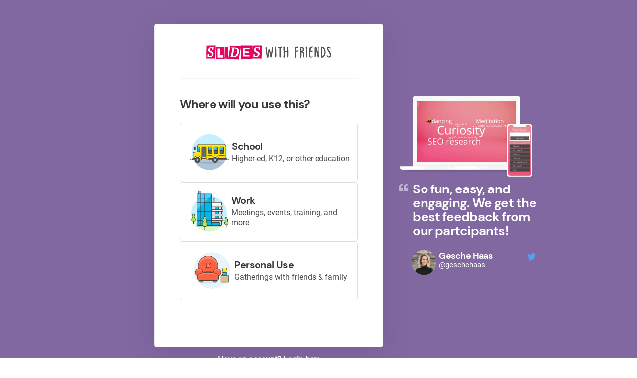

--- FILE ---
content_type: text/html; charset=UTF-8
request_url: https://slideswith.com/register
body_size: 1112
content:
<!doctype html>
<html data-n-head-ssr>
  <head>
    <meta data-n-head="ssr" charset="utf-8"><meta data-n-head="ssr" name="viewport" content="width=device-width,initial-scale=1"><meta data-n-head="ssr" data-hid="description" name="description" content="Play and create icebreakers, happy hour games, trivia, real-time surveys, and much more — customized however you see fit. Use for interactive events, team building, employee training."><title>Login</title><link data-n-head="ssr" rel="icon" type="image/x-icon" href="/favicon.ico"><link data-n-head="ssr" rel="stylesheet" href="https://cdnjs.cloudflare.com/ajax/libs/font-awesome/5.13.0/css/all.min.css" crossorigin="anonymous"><link data-n-head="ssr" rel="stylesheet" href="https://cdnjs.cloudflare.com/ajax/libs/animate.css/3.7.2/animate.min.css" crossorigin="anonymous"><link rel="preload" href="/_nuxt/daa32b0.js" as="script"><link rel="preload" href="/_nuxt/6e2a7f7.js" as="script"><link rel="preload" href="/_nuxt/css/89f92e6.css" as="style"><link rel="preload" href="/_nuxt/a168f11.js" as="script"><link rel="preload" href="/_nuxt/css/1a28682.css" as="style"><link rel="preload" href="/_nuxt/1af7281.js" as="script"><link rel="preload" href="/_nuxt/css/87075fa.css" as="style"><link rel="preload" href="/_nuxt/7a7c104.js" as="script"><link rel="stylesheet" href="/_nuxt/css/89f92e6.css"><link rel="stylesheet" href="/_nuxt/css/1a28682.css"><link rel="stylesheet" href="/_nuxt/css/87075fa.css"><link rel="preload" href="/_nuxt/static/1762799895/register/state.js" as="script"><link rel="preload" href="/_nuxt/static/1762799895/register/payload.js" as="script"><link rel="preload" href="/_nuxt/static/1762799895/manifest.js" as="script">
  </head>
  <body>
    <div data-server-rendered="true" id="__nuxt"><!----><div id="__layout"><div><!----> <section class="hero is-fullheight login-page" data-v-8fa3f1cc><div class="hero-body" data-v-8fa3f1cc><div class="container" data-v-8fa3f1cc><!----> <div class="form-wrap login step-1 register-true" data-v-8fa3f1cc><img src="/swf-logo-dark.svg" class="logo" style="margin:0" data-v-8fa3f1cc> <hr data-v-8fa3f1cc> <div class="register-form" style="position:absolute" data-v-8fa3f1cc data-v-8fa3f1cc><h2 class="title is-4 m-t-20" data-v-8fa3f1cc>Where will you use this?</h2> <div class="use-cases" data-v-8fa3f1cc><div class="use-button" data-v-8fa3f1cc><img src="/streamline/school-bus.png" data-v-8fa3f1cc> <div class="desc" data-v-8fa3f1cc><p class="title is-5" data-v-8fa3f1cc>School</p> <p class="subtitle is-6" data-v-8fa3f1cc>Higher-ed, K12, or other education</p></div></div> <div class="use-button" data-v-8fa3f1cc><img src="/streamline/office-building.png" data-v-8fa3f1cc> <div class="desc" data-v-8fa3f1cc><p class="title is-5" data-v-8fa3f1cc>Work</p> <p class="subtitle is-6" data-v-8fa3f1cc>Meetings, events, training, and more</p></div></div> <div class="use-button" data-v-8fa3f1cc><img src="/streamline/movie-seat.png" data-v-8fa3f1cc> <div class="desc" data-v-8fa3f1cc><p class="title is-5" data-v-8fa3f1cc>Personal Use</p> <p class="subtitle is-6" data-v-8fa3f1cc>Gatherings with friends & family</p></div></div></div></div> <div class="login-quote" data-v-8fa3f1cc><img src="https://uploads-ssl.webflow.com/608c168b336d57443c79da71/60dcb84cf50aba5bb434fb71_Screen_phone%20minimal-p-500.png" class="quote-image" data-v-8fa3f1cc> <i class="fas fa-quote-left" data-v-8fa3f1cc></i> <h3 class="title is-3 is-white" data-v-8fa3f1cc>So fun, easy, and engaging. We get the best feedback from our partcipants!</h3> <div class="quote-author" data-v-8fa3f1cc><img src="/gesche.jpg" data-v-8fa3f1cc> <p class="author-name" data-v-8fa3f1cc><span class="title is-5" data-v-8fa3f1cc>Gesche Haas</span> <span class="subtitle" data-v-8fa3f1cc>@geschehaas</span></p> <i class="fab fa-twitter social-media-icon" data-v-8fa3f1cc></i></div></div></div> <div class="meta-links" data-v-8fa3f1cc><!----> <p class="m-t-10 has-text-centered has-text-white" data-v-8fa3f1cc><a href="/login" data-v-8fa3f1cc>Have an account? <u data-v-8fa3f1cc>Login here</u></a></p></div></div></div></section></div></div></div><script defer src="/_nuxt/static/1762799895/register/state.js"></script><script src="/_nuxt/daa32b0.js" defer></script><script src="/_nuxt/7a7c104.js" defer></script><script src="/_nuxt/6e2a7f7.js" defer></script><script src="/_nuxt/a168f11.js" defer></script><script src="/_nuxt/1af7281.js" defer></script>
  </body>
</html>


--- FILE ---
content_type: text/css; charset=UTF-8
request_url: https://slideswith.com/_nuxt/css/1a28682.css
body_size: 75838
content:
:root{--primary:#e20761;--secondary:#00adff;--v-light-blue:#f1f6f8;--light-blue:#edf4f8;--med-blue:#e3e8ee}/*! bulma.io v0.9.4 | MIT License | github.com/jgthms/bulma */.button,.file-cta,.file-name,.input,.pagination-ellipsis,.pagination-link,.pagination-next,.pagination-previous,.select select,.taginput .taginput-container.is-focusable,.textarea{align-items:center;-moz-appearance:none;-webkit-appearance:none;border:1px solid transparent;border-radius:4px;box-shadow:none;display:inline-flex;font-size:1rem;height:2.5em;justify-content:flex-start;line-height:1.5;padding:calc(.5em - 1px) calc(.75em - 1px);position:relative;vertical-align:top}.button:active,.button:focus,.file-cta:active,.file-cta:focus,.file-name:active,.file-name:focus,.input:active,.input:focus,.is-active.button,.is-active.file-cta,.is-active.file-name,.is-active.input,.is-active.pagination-ellipsis,.is-active.pagination-link,.is-active.pagination-next,.is-active.pagination-previous,.is-active.textarea,.is-focused.button,.is-focused.file-cta,.is-focused.file-name,.is-focused.input,.is-focused.pagination-ellipsis,.is-focused.pagination-link,.is-focused.pagination-next,.is-focused.pagination-previous,.is-focused.textarea,.pagination-ellipsis:active,.pagination-ellipsis:focus,.pagination-link:active,.pagination-link:focus,.pagination-next:active,.pagination-next:focus,.pagination-previous:active,.pagination-previous:focus,.select select.is-active,.select select.is-focused,.select select:active,.select select:focus,.taginput .is-active.taginput-container.is-focusable,.taginput .is-focused.taginput-container.is-focusable,.taginput .taginput-container.is-focusable:active,.taginput .taginput-container.is-focusable:focus,.textarea:active,.textarea:focus{outline:none}.select fieldset[disabled] select,.select select[disabled],.taginput [disabled].taginput-container.is-focusable,.taginput fieldset[disabled] .taginput-container.is-focusable,[disabled].button,[disabled].file-cta,[disabled].file-name,[disabled].input,[disabled].pagination-ellipsis,[disabled].pagination-link,[disabled].pagination-next,[disabled].pagination-previous,[disabled].textarea,fieldset[disabled] .button,fieldset[disabled] .file-cta,fieldset[disabled] .file-name,fieldset[disabled] .input,fieldset[disabled] .pagination-ellipsis,fieldset[disabled] .pagination-link,fieldset[disabled] .pagination-next,fieldset[disabled] .pagination-previous,fieldset[disabled] .select select,fieldset[disabled] .taginput .taginput-container.is-focusable,fieldset[disabled] .textarea{cursor:not-allowed}.b-checkbox.checkbox,.b-radio.radio,.breadcrumb,.button,.carousel,.carousel-list,.file,.is-unselectable,.pagination-ellipsis,.pagination-link,.pagination-next,.pagination-previous,.switch,.tabs{-webkit-touch-callout:none;-webkit-user-select:none;-moz-user-select:none;user-select:none}.navbar-link:not(.is-arrowless):after,.select:not(.is-multiple):not(.is-loading):after{border:3px solid transparent;border-radius:2px;border-right:0;border-top:0;content:" ";display:block;height:.625em;margin-top:-.4375em;pointer-events:none;position:absolute;top:50%;transform:rotate(-45deg);transform-origin:center;width:.625em}.block:not(:last-child),.box:not(:last-child),.breadcrumb:not(:last-child),.content:not(:last-child),.level:not(:last-child),.message:not(:last-child),.notification:not(:last-child),.pagination:not(:last-child),.progress-wrapper.is-not-native:not(:last-child),.progress:not(:last-child),.subtitle:not(:last-child),.table-container:not(:last-child),.table:not(:last-child),.tabs:not(:last-child),.title:not(:last-child){margin-bottom:1.5rem}.delete,.modal-close{-webkit-touch-callout:none;-moz-appearance:none;-webkit-appearance:none;background-color:hsla(0,0%,4%,.2);border:none;border-radius:9999px;cursor:pointer;display:inline-block;flex-grow:0;flex-shrink:0;font-size:0;height:20px;max-height:20px;max-width:20px;min-height:20px;min-width:20px;outline:none;pointer-events:auto;position:relative;-webkit-user-select:none;-moz-user-select:none;user-select:none;vertical-align:top;width:20px}.delete:after,.delete:before,.modal-close:after,.modal-close:before{background-color:#fff;content:"";display:block;left:50%;position:absolute;top:50%;transform:translateX(-50%) translateY(-50%) rotate(45deg);transform-origin:center center}.delete:before,.modal-close:before{height:2px;width:50%}.delete:after,.modal-close:after{height:50%;width:2px}.delete:focus,.delete:hover,.modal-close:focus,.modal-close:hover{background-color:hsla(0,0%,4%,.3)}.delete:active,.modal-close:active{background-color:hsla(0,0%,4%,.4)}.is-small.delete,.is-small.modal-close{height:16px;max-height:16px;max-width:16px;min-height:16px;min-width:16px;width:16px}.is-medium.delete,.is-medium.modal-close{height:24px;max-height:24px;max-width:24px;min-height:24px;min-width:24px;width:24px}.is-large.delete,.is-large.modal-close{height:32px;max-height:32px;max-width:32px;min-height:32px;min-width:32px;width:32px}.button.is-loading:after,.control.is-loading:after,.loader,.select.is-loading:after{animation:spinAround .5s linear infinite;border-color:transparent transparent #dbdbdb #dbdbdb;border-radius:9999px;border-style:solid;border-width:2px;content:"";display:block;height:1em;position:relative;width:1em}.b-image-wrapper>img.has-ratio,.b-image-wrapper>img.placeholder,.hero-video,.image.is-16by9 .has-ratio,.image.is-16by9 img,.image.is-1by1 .has-ratio,.image.is-1by1 img,.image.is-1by2 .has-ratio,.image.is-1by2 img,.image.is-1by3 .has-ratio,.image.is-1by3 img,.image.is-2by1 .has-ratio,.image.is-2by1 img,.image.is-2by3 .has-ratio,.image.is-2by3 img,.image.is-3by1 .has-ratio,.image.is-3by1 img,.image.is-3by2 .has-ratio,.image.is-3by2 img,.image.is-3by4 .has-ratio,.image.is-3by4 img,.image.is-3by5 .has-ratio,.image.is-3by5 img,.image.is-4by3 .has-ratio,.image.is-4by3 img,.image.is-4by5 .has-ratio,.image.is-4by5 img,.image.is-5by3 .has-ratio,.image.is-5by3 img,.image.is-5by4 .has-ratio,.image.is-5by4 img,.image.is-9by16 .has-ratio,.image.is-9by16 img,.image.is-square .has-ratio,.image.is-square img,.is-overlay,.modal,.modal-background{bottom:0;left:0;position:absolute;right:0;top:0}.navbar-burger{color:currentColor;font-family:inherit;font-size:1em}/*! minireset.css v0.0.6 | MIT License | github.com/jgthms/minireset.css */.navbar-burger,blockquote,body,dd,dl,dt,fieldset,figure,h1,h2,h3,h4,h5,h6,hr,html,iframe,legend,li,ol,p,pre,textarea,ul{margin:0;padding:0}h1,h2,h3,h4,h5,h6{font-size:100%;font-weight:400}ul{list-style:none}button,input,select,textarea{margin:0}html{box-sizing:border-box}*,:after,:before{box-sizing:inherit}img,video{height:auto;max-width:100%}iframe{border:0}table{border-collapse:collapse;border-spacing:0}td,th{padding:0}td:not([align]),th:not([align]){text-align:inherit}html{-moz-osx-font-smoothing:grayscale;-webkit-font-smoothing:antialiased;-webkit-text-size-adjust:100%;-moz-text-size-adjust:100%;text-size-adjust:100%;background-color:#fff;font-size:16px;min-width:300px;overflow-y:scroll;text-rendering:optimizeLegibility}article,aside,figure,footer,header,hgroup,section{display:block}body,button,input,optgroup,select,textarea{font-family:BlinkMacSystemFont,-apple-system,Segoe UI,Roboto,Oxygen,Ubuntu,Cantarell,Fira Sans,Droid Sans,Helvetica Neue,Helvetica,Arial,sans-serif}code,pre{-moz-osx-font-smoothing:auto;-webkit-font-smoothing:auto;font-family:monospace}body{color:#4a4a4a;font-size:1em;font-weight:400;line-height:1.5}a{color:#485fc7;cursor:pointer;-webkit-text-decoration:none;text-decoration:none}a strong{color:currentColor}a:hover{color:#363636}code{color:#da1039;font-size:.875em;font-weight:400;padding:.25em .5em}code,hr{background-color:#f5f5f5}hr{border:none;display:block;height:2px;margin:1.5rem 0}img{height:auto;max-width:100%}input[type=checkbox],input[type=radio]{vertical-align:baseline}small{font-size:.875em}span{font-style:inherit;font-weight:inherit}strong{color:#363636;font-weight:700}fieldset{border:none}pre{-webkit-overflow-scrolling:touch;word-wrap:normal;background-color:#f5f5f5;color:#4a4a4a;font-size:.875em;overflow-x:auto;padding:1.25rem 1.5rem;white-space:pre}pre code{background-color:transparent;color:currentColor;font-size:1em;padding:0}table td,table th{vertical-align:top}table td:not([align]),table th:not([align]){text-align:inherit}table th{color:#363636}@keyframes spinAround{0%{transform:rotate(0deg)}to{transform:rotate(359deg)}}.box{background-color:#fff;border-radius:6px;box-shadow:0 .5em 1em -.125em hsla(0,0%,4%,.1),0 0 0 1px hsla(0,0%,4%,.02);color:#4a4a4a;display:block;padding:1.25rem}a.box:focus,a.box:hover{box-shadow:0 .5em 1em -.125em hsla(0,0%,4%,.1),0 0 0 1px #485fc7}a.box:active{box-shadow:inset 0 1px 2px hsla(0,0%,4%,.2),0 0 0 1px #485fc7}.button{background-color:#fff;border-color:#dbdbdb;border-width:1px;color:#363636;cursor:pointer;justify-content:center;padding:calc(.5em - 1px) 1em;text-align:center;white-space:nowrap}.button strong{color:inherit}.button .icon,.button .icon.is-large,.button .icon.is-medium,.button .icon.is-small{height:1.5em;width:1.5em}.button .icon:first-child:not(:last-child){margin-left:calc(-.5em - 1px);margin-right:.25em}.button .icon:last-child:not(:first-child){margin-left:.25em;margin-right:calc(-.5em - 1px)}.button .icon:first-child:last-child{margin-left:calc(-.5em - 1px);margin-right:calc(-.5em - 1px)}.button.is-hovered,.button:hover{border-color:#b5b5b5;color:#363636}.button.is-focused,.button:focus{border-color:#485fc7;color:#363636}.button.is-focused:not(:active),.button:focus:not(:active){box-shadow:0 0 0 .125em rgba(72,95,199,.25)}.button.is-active,.button:active{border-color:#4a4a4a;color:#363636}.button.is-text{background-color:transparent;border-color:transparent;color:#4a4a4a;-webkit-text-decoration:underline;text-decoration:underline}.button.is-text.is-focused,.button.is-text.is-hovered,.button.is-text:focus,.button.is-text:hover{background-color:#f5f5f5;color:#363636}.button.is-text.is-active,.button.is-text:active{background-color:#e8e8e8;color:#363636}.button.is-text[disabled],fieldset[disabled] .button.is-text{background-color:transparent;border-color:transparent;box-shadow:none}.button.is-ghost{background:none;border-color:transparent;color:#485fc7;-webkit-text-decoration:none;text-decoration:none}.button.is-ghost.is-hovered,.button.is-ghost:hover{color:#485fc7;-webkit-text-decoration:underline;text-decoration:underline}.button.is-white{background-color:#fff;border-color:transparent;color:#111}.button.is-white.is-hovered,.button.is-white:hover{background-color:#f9f9f9;border-color:transparent;color:#111}.button.is-white.is-focused,.button.is-white:focus{border-color:transparent;color:#111}.button.is-white.is-focused:not(:active),.button.is-white:focus:not(:active){box-shadow:0 0 0 .125em hsla(0,0%,100%,.25)}.button.is-white.is-active,.button.is-white:active{background-color:#f2f2f2;border-color:transparent;color:#111}.button.is-white[disabled],fieldset[disabled] .button.is-white{background-color:#fff;border-color:#fff;box-shadow:none}.button.is-white.is-inverted{background-color:#111;color:#fff}.button.is-white.is-inverted.is-hovered,.button.is-white.is-inverted:hover{background-color:#040404}.button.is-white.is-inverted[disabled],fieldset[disabled] .button.is-white.is-inverted{background-color:#111;border-color:transparent;box-shadow:none;color:#fff}.button.is-white.is-loading:after{border-color:transparent transparent #111 #111!important}.button.is-white.is-outlined{background-color:transparent;border-color:#fff;color:#fff}.button.is-white.is-outlined.is-focused,.button.is-white.is-outlined.is-hovered,.button.is-white.is-outlined:focus,.button.is-white.is-outlined:hover{background-color:#fff;border-color:#fff;color:#111}.button.is-white.is-outlined.is-loading:after{border-color:transparent transparent #fff #fff!important}.button.is-white.is-outlined.is-loading.is-focused:after,.button.is-white.is-outlined.is-loading.is-hovered:after,.button.is-white.is-outlined.is-loading:focus:after,.button.is-white.is-outlined.is-loading:hover:after{border-color:transparent transparent #111 #111!important}.button.is-white.is-outlined[disabled],fieldset[disabled] .button.is-white.is-outlined{background-color:transparent;border-color:#fff;box-shadow:none;color:#fff}.button.is-white.is-inverted.is-outlined{background-color:transparent;border-color:#111;color:#111}.button.is-white.is-inverted.is-outlined.is-focused,.button.is-white.is-inverted.is-outlined.is-hovered,.button.is-white.is-inverted.is-outlined:focus,.button.is-white.is-inverted.is-outlined:hover{background-color:#111;color:#fff}.button.is-white.is-inverted.is-outlined.is-loading.is-focused:after,.button.is-white.is-inverted.is-outlined.is-loading.is-hovered:after,.button.is-white.is-inverted.is-outlined.is-loading:focus:after,.button.is-white.is-inverted.is-outlined.is-loading:hover:after{border-color:transparent transparent #fff #fff!important}.button.is-white.is-inverted.is-outlined[disabled],fieldset[disabled] .button.is-white.is-inverted.is-outlined{background-color:transparent;border-color:#111;box-shadow:none;color:#111}.button.is-black{background-color:#111;border-color:transparent;color:#fff}.button.is-black.is-hovered,.button.is-black:hover{background-color:#0b0b0b;border-color:transparent;color:#fff}.button.is-black.is-focused,.button.is-black:focus{border-color:transparent;color:#fff}.button.is-black.is-focused:not(:active),.button.is-black:focus:not(:active){box-shadow:0 0 0 .125em hsla(0,0%,7%,.25)}.button.is-black.is-active,.button.is-black:active{background-color:#040404;border-color:transparent;color:#fff}.button.is-black[disabled],fieldset[disabled] .button.is-black{background-color:#111;border-color:#111;box-shadow:none}.button.is-black.is-inverted{background-color:#fff;color:#111}.button.is-black.is-inverted.is-hovered,.button.is-black.is-inverted:hover{background-color:#f2f2f2}.button.is-black.is-inverted[disabled],fieldset[disabled] .button.is-black.is-inverted{background-color:#fff;border-color:transparent;box-shadow:none;color:#111}.button.is-black.is-loading:after{border-color:transparent transparent #fff #fff!important}.button.is-black.is-outlined{background-color:transparent;border-color:#111;color:#111}.button.is-black.is-outlined.is-focused,.button.is-black.is-outlined.is-hovered,.button.is-black.is-outlined:focus,.button.is-black.is-outlined:hover{background-color:#111;border-color:#111;color:#fff}.button.is-black.is-outlined.is-loading:after{border-color:transparent transparent #111 #111!important}.button.is-black.is-outlined.is-loading.is-focused:after,.button.is-black.is-outlined.is-loading.is-hovered:after,.button.is-black.is-outlined.is-loading:focus:after,.button.is-black.is-outlined.is-loading:hover:after{border-color:transparent transparent #fff #fff!important}.button.is-black.is-outlined[disabled],fieldset[disabled] .button.is-black.is-outlined{background-color:transparent;border-color:#111;box-shadow:none;color:#111}.button.is-black.is-inverted.is-outlined{background-color:transparent;border-color:#fff;color:#fff}.button.is-black.is-inverted.is-outlined.is-focused,.button.is-black.is-inverted.is-outlined.is-hovered,.button.is-black.is-inverted.is-outlined:focus,.button.is-black.is-inverted.is-outlined:hover{background-color:#fff;color:#111}.button.is-black.is-inverted.is-outlined.is-loading.is-focused:after,.button.is-black.is-inverted.is-outlined.is-loading.is-hovered:after,.button.is-black.is-inverted.is-outlined.is-loading:focus:after,.button.is-black.is-inverted.is-outlined.is-loading:hover:after{border-color:transparent transparent #111 #111!important}.button.is-black.is-inverted.is-outlined[disabled],fieldset[disabled] .button.is-black.is-inverted.is-outlined{background-color:transparent;border-color:#fff;box-shadow:none;color:#fff}.button.is-light-bg{background-color:#f3f7f9;border-color:transparent;color:rgba(0,0,0,.7)}.button.is-light-bg.is-hovered,.button.is-light-bg:hover{background-color:#ebf1f5;border-color:transparent;color:rgba(0,0,0,.7)}.button.is-light-bg.is-focused,.button.is-light-bg:focus{border-color:transparent;color:rgba(0,0,0,.7)}.button.is-light-bg.is-focused:not(:active),.button.is-light-bg:focus:not(:active){box-shadow:0 0 0 .125em rgba(243,247,249,.25)}.button.is-light-bg.is-active,.button.is-light-bg:active{background-color:#e2ecf1;border-color:transparent;color:rgba(0,0,0,.7)}.button.is-light-bg[disabled],fieldset[disabled] .button.is-light-bg{background-color:#f3f7f9;border-color:#f3f7f9;box-shadow:none}.button.is-light-bg.is-inverted{background-color:rgba(0,0,0,.7);color:#f3f7f9}.button.is-light-bg.is-inverted.is-hovered,.button.is-light-bg.is-inverted:hover{background-color:rgba(0,0,0,.7)}.button.is-light-bg.is-inverted[disabled],fieldset[disabled] .button.is-light-bg.is-inverted{background-color:rgba(0,0,0,.7);border-color:transparent;box-shadow:none;color:#f3f7f9}.button.is-light-bg.is-loading:after{border-color:transparent transparent rgba(0,0,0,.7) rgba(0,0,0,.7)!important}.button.is-light-bg.is-outlined{background-color:transparent;border-color:#f3f7f9;color:#f3f7f9}.button.is-light-bg.is-outlined.is-focused,.button.is-light-bg.is-outlined.is-hovered,.button.is-light-bg.is-outlined:focus,.button.is-light-bg.is-outlined:hover{background-color:#f3f7f9;border-color:#f3f7f9;color:rgba(0,0,0,.7)}.button.is-light-bg.is-outlined.is-loading:after{border-color:transparent transparent #f3f7f9 #f3f7f9!important}.button.is-light-bg.is-outlined.is-loading.is-focused:after,.button.is-light-bg.is-outlined.is-loading.is-hovered:after,.button.is-light-bg.is-outlined.is-loading:focus:after,.button.is-light-bg.is-outlined.is-loading:hover:after{border-color:transparent transparent rgba(0,0,0,.7) rgba(0,0,0,.7)!important}.button.is-light-bg.is-outlined[disabled],fieldset[disabled] .button.is-light-bg.is-outlined{background-color:transparent;border-color:#f3f7f9;box-shadow:none;color:#f3f7f9}.button.is-light-bg.is-inverted.is-outlined{background-color:transparent;border-color:rgba(0,0,0,.7);color:rgba(0,0,0,.7)}.button.is-light-bg.is-inverted.is-outlined.is-focused,.button.is-light-bg.is-inverted.is-outlined.is-hovered,.button.is-light-bg.is-inverted.is-outlined:focus,.button.is-light-bg.is-inverted.is-outlined:hover{background-color:rgba(0,0,0,.7);color:#f3f7f9}.button.is-light-bg.is-inverted.is-outlined.is-loading.is-focused:after,.button.is-light-bg.is-inverted.is-outlined.is-loading.is-hovered:after,.button.is-light-bg.is-inverted.is-outlined.is-loading:focus:after,.button.is-light-bg.is-inverted.is-outlined.is-loading:hover:after{border-color:transparent transparent #f3f7f9 #f3f7f9!important}.button.is-light-bg.is-inverted.is-outlined[disabled],fieldset[disabled] .button.is-light-bg.is-inverted.is-outlined{background-color:transparent;border-color:rgba(0,0,0,.7);box-shadow:none;color:rgba(0,0,0,.7)}.button.is-dark{background-color:#363636;border-color:transparent;color:#fff}.button.is-dark.is-hovered,.button.is-dark:hover{background-color:#2f2f2f;border-color:transparent;color:#fff}.button.is-dark.is-focused,.button.is-dark:focus{border-color:transparent;color:#fff}.button.is-dark.is-focused:not(:active),.button.is-dark:focus:not(:active){box-shadow:0 0 0 .125em rgba(54,54,54,.25)}.button.is-dark.is-active,.button.is-dark:active{background-color:#292929;border-color:transparent;color:#fff}.button.is-dark[disabled],fieldset[disabled] .button.is-dark{background-color:#363636;border-color:#363636;box-shadow:none}.button.is-dark.is-inverted{background-color:#fff;color:#363636}.button.is-dark.is-inverted.is-hovered,.button.is-dark.is-inverted:hover{background-color:#f2f2f2}.button.is-dark.is-inverted[disabled],fieldset[disabled] .button.is-dark.is-inverted{background-color:#fff;border-color:transparent;box-shadow:none;color:#363636}.button.is-dark.is-loading:after{border-color:transparent transparent #fff #fff!important}.button.is-dark.is-outlined{background-color:transparent;border-color:#363636;color:#363636}.button.is-dark.is-outlined.is-focused,.button.is-dark.is-outlined.is-hovered,.button.is-dark.is-outlined:focus,.button.is-dark.is-outlined:hover{background-color:#363636;border-color:#363636;color:#fff}.button.is-dark.is-outlined.is-loading:after{border-color:transparent transparent #363636 #363636!important}.button.is-dark.is-outlined.is-loading.is-focused:after,.button.is-dark.is-outlined.is-loading.is-hovered:after,.button.is-dark.is-outlined.is-loading:focus:after,.button.is-dark.is-outlined.is-loading:hover:after{border-color:transparent transparent #fff #fff!important}.button.is-dark.is-outlined[disabled],fieldset[disabled] .button.is-dark.is-outlined{background-color:transparent;border-color:#363636;box-shadow:none;color:#363636}.button.is-dark.is-inverted.is-outlined{background-color:transparent;border-color:#fff;color:#fff}.button.is-dark.is-inverted.is-outlined.is-focused,.button.is-dark.is-inverted.is-outlined.is-hovered,.button.is-dark.is-inverted.is-outlined:focus,.button.is-dark.is-inverted.is-outlined:hover{background-color:#fff;color:#363636}.button.is-dark.is-inverted.is-outlined.is-loading.is-focused:after,.button.is-dark.is-inverted.is-outlined.is-loading.is-hovered:after,.button.is-dark.is-inverted.is-outlined.is-loading:focus:after,.button.is-dark.is-inverted.is-outlined.is-loading:hover:after{border-color:transparent transparent #363636 #363636!important}.button.is-dark.is-inverted.is-outlined[disabled],fieldset[disabled] .button.is-dark.is-inverted.is-outlined{background-color:transparent;border-color:#fff;box-shadow:none;color:#fff}.button.is-primary{background-color:#e20761;border-color:transparent;color:#fff}.button.is-primary.is-hovered,.button.is-primary:hover{background-color:#d6075c;border-color:transparent;color:#fff}.button.is-primary.is-focused,.button.is-primary:focus{border-color:transparent;color:#fff}.button.is-primary.is-focused:not(:active),.button.is-primary:focus:not(:active){box-shadow:0 0 0 .125em rgba(226,7,97,.25)}.button.is-primary.is-active,.button.is-primary:active{background-color:#c90656;border-color:transparent;color:#fff}.button.is-primary[disabled],fieldset[disabled] .button.is-primary{background-color:#e20761;border-color:#e20761;box-shadow:none}.button.is-primary.is-inverted{background-color:#fff;color:#e20761}.button.is-primary.is-inverted.is-hovered,.button.is-primary.is-inverted:hover{background-color:#f2f2f2}.button.is-primary.is-inverted[disabled],fieldset[disabled] .button.is-primary.is-inverted{background-color:#fff;border-color:transparent;box-shadow:none;color:#e20761}.button.is-primary.is-loading:after{border-color:transparent transparent #fff #fff!important}.button.is-primary.is-outlined{background-color:transparent;border-color:#e20761;color:#e20761}.button.is-primary.is-outlined.is-focused,.button.is-primary.is-outlined.is-hovered,.button.is-primary.is-outlined:focus,.button.is-primary.is-outlined:hover{background-color:#e20761;border-color:#e20761;color:#fff}.button.is-primary.is-outlined.is-loading:after{border-color:transparent transparent #e20761 #e20761!important}.button.is-primary.is-outlined.is-loading.is-focused:after,.button.is-primary.is-outlined.is-loading.is-hovered:after,.button.is-primary.is-outlined.is-loading:focus:after,.button.is-primary.is-outlined.is-loading:hover:after{border-color:transparent transparent #fff #fff!important}.button.is-primary.is-outlined[disabled],fieldset[disabled] .button.is-primary.is-outlined{background-color:transparent;border-color:#e20761;box-shadow:none;color:#e20761}.button.is-primary.is-inverted.is-outlined{background-color:transparent;border-color:#fff;color:#fff}.button.is-primary.is-inverted.is-outlined.is-focused,.button.is-primary.is-inverted.is-outlined.is-hovered,.button.is-primary.is-inverted.is-outlined:focus,.button.is-primary.is-inverted.is-outlined:hover{background-color:#fff;color:#e20761}.button.is-primary.is-inverted.is-outlined.is-loading.is-focused:after,.button.is-primary.is-inverted.is-outlined.is-loading.is-hovered:after,.button.is-primary.is-inverted.is-outlined.is-loading:focus:after,.button.is-primary.is-inverted.is-outlined.is-loading:hover:after{border-color:transparent transparent #e20761 #e20761!important}.button.is-primary.is-inverted.is-outlined[disabled],fieldset[disabled] .button.is-primary.is-inverted.is-outlined{background-color:transparent;border-color:#fff;box-shadow:none;color:#fff}.button.is-secondary{background-color:#00adff;border-color:transparent;color:#fff}.button.is-secondary.is-hovered,.button.is-secondary:hover{background-color:#00a4f2;border-color:transparent;color:#fff}.button.is-secondary.is-focused,.button.is-secondary:focus{border-color:transparent;color:#fff}.button.is-secondary.is-focused:not(:active),.button.is-secondary:focus:not(:active){box-shadow:0 0 0 .125em rgba(0,173,255,.25)}.button.is-secondary.is-active,.button.is-secondary:active{background-color:#009ce6;border-color:transparent;color:#fff}.button.is-secondary[disabled],fieldset[disabled] .button.is-secondary{background-color:#00adff;border-color:#00adff;box-shadow:none}.button.is-secondary.is-inverted{background-color:#fff;color:#00adff}.button.is-secondary.is-inverted.is-hovered,.button.is-secondary.is-inverted:hover{background-color:#f2f2f2}.button.is-secondary.is-inverted[disabled],fieldset[disabled] .button.is-secondary.is-inverted{background-color:#fff;border-color:transparent;box-shadow:none;color:#00adff}.button.is-secondary.is-loading:after{border-color:transparent transparent #fff #fff!important}.button.is-secondary.is-outlined{background-color:transparent;border-color:#00adff;color:#00adff}.button.is-secondary.is-outlined.is-focused,.button.is-secondary.is-outlined.is-hovered,.button.is-secondary.is-outlined:focus,.button.is-secondary.is-outlined:hover{background-color:#00adff;border-color:#00adff;color:#fff}.button.is-secondary.is-outlined.is-loading:after{border-color:transparent transparent #00adff #00adff!important}.button.is-secondary.is-outlined.is-loading.is-focused:after,.button.is-secondary.is-outlined.is-loading.is-hovered:after,.button.is-secondary.is-outlined.is-loading:focus:after,.button.is-secondary.is-outlined.is-loading:hover:after{border-color:transparent transparent #fff #fff!important}.button.is-secondary.is-outlined[disabled],fieldset[disabled] .button.is-secondary.is-outlined{background-color:transparent;border-color:#00adff;box-shadow:none;color:#00adff}.button.is-secondary.is-inverted.is-outlined{background-color:transparent;border-color:#fff;color:#fff}.button.is-secondary.is-inverted.is-outlined.is-focused,.button.is-secondary.is-inverted.is-outlined.is-hovered,.button.is-secondary.is-inverted.is-outlined:focus,.button.is-secondary.is-inverted.is-outlined:hover{background-color:#fff;color:#00adff}.button.is-secondary.is-inverted.is-outlined.is-loading.is-focused:after,.button.is-secondary.is-inverted.is-outlined.is-loading.is-hovered:after,.button.is-secondary.is-inverted.is-outlined.is-loading:focus:after,.button.is-secondary.is-inverted.is-outlined.is-loading:hover:after{border-color:transparent transparent #00adff #00adff!important}.button.is-secondary.is-inverted.is-outlined[disabled],fieldset[disabled] .button.is-secondary.is-inverted.is-outlined{background-color:transparent;border-color:#fff;box-shadow:none;color:#fff}.button.is-info{background-color:#3e8ed0;border-color:transparent;color:#fff}.button.is-info.is-hovered,.button.is-info:hover{background-color:#3488ce;border-color:transparent;color:#fff}.button.is-info.is-focused,.button.is-info:focus{border-color:transparent;color:#fff}.button.is-info.is-focused:not(:active),.button.is-info:focus:not(:active){box-shadow:0 0 0 .125em rgba(62,142,208,.25)}.button.is-info.is-active,.button.is-info:active{background-color:#3082c5;border-color:transparent;color:#fff}.button.is-info[disabled],fieldset[disabled] .button.is-info{background-color:#3e8ed0;border-color:#3e8ed0;box-shadow:none}.button.is-info.is-inverted{background-color:#fff;color:#3e8ed0}.button.is-info.is-inverted.is-hovered,.button.is-info.is-inverted:hover{background-color:#f2f2f2}.button.is-info.is-inverted[disabled],fieldset[disabled] .button.is-info.is-inverted{background-color:#fff;border-color:transparent;box-shadow:none;color:#3e8ed0}.button.is-info.is-loading:after{border-color:transparent transparent #fff #fff!important}.button.is-info.is-outlined{background-color:transparent;border-color:#3e8ed0;color:#3e8ed0}.button.is-info.is-outlined.is-focused,.button.is-info.is-outlined.is-hovered,.button.is-info.is-outlined:focus,.button.is-info.is-outlined:hover{background-color:#3e8ed0;border-color:#3e8ed0;color:#fff}.button.is-info.is-outlined.is-loading:after{border-color:transparent transparent #3e8ed0 #3e8ed0!important}.button.is-info.is-outlined.is-loading.is-focused:after,.button.is-info.is-outlined.is-loading.is-hovered:after,.button.is-info.is-outlined.is-loading:focus:after,.button.is-info.is-outlined.is-loading:hover:after{border-color:transparent transparent #fff #fff!important}.button.is-info.is-outlined[disabled],fieldset[disabled] .button.is-info.is-outlined{background-color:transparent;border-color:#3e8ed0;box-shadow:none;color:#3e8ed0}.button.is-info.is-inverted.is-outlined{background-color:transparent;border-color:#fff;color:#fff}.button.is-info.is-inverted.is-outlined.is-focused,.button.is-info.is-inverted.is-outlined.is-hovered,.button.is-info.is-inverted.is-outlined:focus,.button.is-info.is-inverted.is-outlined:hover{background-color:#fff;color:#3e8ed0}.button.is-info.is-inverted.is-outlined.is-loading.is-focused:after,.button.is-info.is-inverted.is-outlined.is-loading.is-hovered:after,.button.is-info.is-inverted.is-outlined.is-loading:focus:after,.button.is-info.is-inverted.is-outlined.is-loading:hover:after{border-color:transparent transparent #3e8ed0 #3e8ed0!important}.button.is-info.is-inverted.is-outlined[disabled],fieldset[disabled] .button.is-info.is-inverted.is-outlined{background-color:transparent;border-color:#fff;box-shadow:none;color:#fff}.button.is-success{background-color:#48c78e;border-color:transparent;color:#fff}.button.is-success.is-hovered,.button.is-success:hover{background-color:#3ec487;border-color:transparent;color:#fff}.button.is-success.is-focused,.button.is-success:focus{border-color:transparent;color:#fff}.button.is-success.is-focused:not(:active),.button.is-success:focus:not(:active){box-shadow:0 0 0 .125em rgba(72,199,142,.25)}.button.is-success.is-active,.button.is-success:active{background-color:#3abb81;border-color:transparent;color:#fff}.button.is-success[disabled],fieldset[disabled] .button.is-success{background-color:#48c78e;border-color:#48c78e;box-shadow:none}.button.is-success.is-inverted{background-color:#fff;color:#48c78e}.button.is-success.is-inverted.is-hovered,.button.is-success.is-inverted:hover{background-color:#f2f2f2}.button.is-success.is-inverted[disabled],fieldset[disabled] .button.is-success.is-inverted{background-color:#fff;border-color:transparent;box-shadow:none;color:#48c78e}.button.is-success.is-loading:after{border-color:transparent transparent #fff #fff!important}.button.is-success.is-outlined{background-color:transparent;border-color:#48c78e;color:#48c78e}.button.is-success.is-outlined.is-focused,.button.is-success.is-outlined.is-hovered,.button.is-success.is-outlined:focus,.button.is-success.is-outlined:hover{background-color:#48c78e;border-color:#48c78e;color:#fff}.button.is-success.is-outlined.is-loading:after{border-color:transparent transparent #48c78e #48c78e!important}.button.is-success.is-outlined.is-loading.is-focused:after,.button.is-success.is-outlined.is-loading.is-hovered:after,.button.is-success.is-outlined.is-loading:focus:after,.button.is-success.is-outlined.is-loading:hover:after{border-color:transparent transparent #fff #fff!important}.button.is-success.is-outlined[disabled],fieldset[disabled] .button.is-success.is-outlined{background-color:transparent;border-color:#48c78e;box-shadow:none;color:#48c78e}.button.is-success.is-inverted.is-outlined{background-color:transparent;border-color:#fff;color:#fff}.button.is-success.is-inverted.is-outlined.is-focused,.button.is-success.is-inverted.is-outlined.is-hovered,.button.is-success.is-inverted.is-outlined:focus,.button.is-success.is-inverted.is-outlined:hover{background-color:#fff;color:#48c78e}.button.is-success.is-inverted.is-outlined.is-loading.is-focused:after,.button.is-success.is-inverted.is-outlined.is-loading.is-hovered:after,.button.is-success.is-inverted.is-outlined.is-loading:focus:after,.button.is-success.is-inverted.is-outlined.is-loading:hover:after{border-color:transparent transparent #48c78e #48c78e!important}.button.is-success.is-inverted.is-outlined[disabled],fieldset[disabled] .button.is-success.is-inverted.is-outlined{background-color:transparent;border-color:#fff;box-shadow:none;color:#fff}.button.is-warning{background-color:#ffe08a;border-color:transparent;color:rgba(0,0,0,.7)}.button.is-warning.is-hovered,.button.is-warning:hover{background-color:#ffdc7d;border-color:transparent;color:rgba(0,0,0,.7)}.button.is-warning.is-focused,.button.is-warning:focus{border-color:transparent;color:rgba(0,0,0,.7)}.button.is-warning.is-focused:not(:active),.button.is-warning:focus:not(:active){box-shadow:0 0 0 .125em rgba(255,224,138,.25)}.button.is-warning.is-active,.button.is-warning:active{background-color:#ffd970;border-color:transparent;color:rgba(0,0,0,.7)}.button.is-warning[disabled],fieldset[disabled] .button.is-warning{background-color:#ffe08a;border-color:#ffe08a;box-shadow:none}.button.is-warning.is-inverted{color:#ffe08a}.button.is-warning.is-inverted,.button.is-warning.is-inverted.is-hovered,.button.is-warning.is-inverted:hover{background-color:rgba(0,0,0,.7)}.button.is-warning.is-inverted[disabled],fieldset[disabled] .button.is-warning.is-inverted{background-color:rgba(0,0,0,.7);border-color:transparent;box-shadow:none;color:#ffe08a}.button.is-warning.is-loading:after{border-color:transparent transparent rgba(0,0,0,.7) rgba(0,0,0,.7)!important}.button.is-warning.is-outlined{background-color:transparent;border-color:#ffe08a;color:#ffe08a}.button.is-warning.is-outlined.is-focused,.button.is-warning.is-outlined.is-hovered,.button.is-warning.is-outlined:focus,.button.is-warning.is-outlined:hover{background-color:#ffe08a;border-color:#ffe08a;color:rgba(0,0,0,.7)}.button.is-warning.is-outlined.is-loading:after{border-color:transparent transparent #ffe08a #ffe08a!important}.button.is-warning.is-outlined.is-loading.is-focused:after,.button.is-warning.is-outlined.is-loading.is-hovered:after,.button.is-warning.is-outlined.is-loading:focus:after,.button.is-warning.is-outlined.is-loading:hover:after{border-color:transparent transparent rgba(0,0,0,.7) rgba(0,0,0,.7)!important}.button.is-warning.is-outlined[disabled],fieldset[disabled] .button.is-warning.is-outlined{background-color:transparent;border-color:#ffe08a;box-shadow:none;color:#ffe08a}.button.is-warning.is-inverted.is-outlined{background-color:transparent;border-color:rgba(0,0,0,.7);color:rgba(0,0,0,.7)}.button.is-warning.is-inverted.is-outlined.is-focused,.button.is-warning.is-inverted.is-outlined.is-hovered,.button.is-warning.is-inverted.is-outlined:focus,.button.is-warning.is-inverted.is-outlined:hover{background-color:rgba(0,0,0,.7);color:#ffe08a}.button.is-warning.is-inverted.is-outlined.is-loading.is-focused:after,.button.is-warning.is-inverted.is-outlined.is-loading.is-hovered:after,.button.is-warning.is-inverted.is-outlined.is-loading:focus:after,.button.is-warning.is-inverted.is-outlined.is-loading:hover:after{border-color:transparent transparent #ffe08a #ffe08a!important}.button.is-warning.is-inverted.is-outlined[disabled],fieldset[disabled] .button.is-warning.is-inverted.is-outlined{background-color:transparent;border-color:rgba(0,0,0,.7);box-shadow:none;color:rgba(0,0,0,.7)}.button.is-danger{background-color:#d95c4f;border-color:transparent;color:#fff}.button.is-danger.is-hovered,.button.is-danger:hover{background-color:#d75245;border-color:transparent;color:#fff}.button.is-danger.is-focused,.button.is-danger:focus{border-color:transparent;color:#fff}.button.is-danger.is-focused:not(:active),.button.is-danger:focus:not(:active){box-shadow:0 0 0 .125em rgba(217,92,79,.25)}.button.is-danger.is-active,.button.is-danger:active{background-color:#d4493a;border-color:transparent;color:#fff}.button.is-danger[disabled],fieldset[disabled] .button.is-danger{background-color:#d95c4f;border-color:#d95c4f;box-shadow:none}.button.is-danger.is-inverted{background-color:#fff;color:#d95c4f}.button.is-danger.is-inverted.is-hovered,.button.is-danger.is-inverted:hover{background-color:#f2f2f2}.button.is-danger.is-inverted[disabled],fieldset[disabled] .button.is-danger.is-inverted{background-color:#fff;border-color:transparent;box-shadow:none;color:#d95c4f}.button.is-danger.is-loading:after{border-color:transparent transparent #fff #fff!important}.button.is-danger.is-outlined{background-color:transparent;border-color:#d95c4f;color:#d95c4f}.button.is-danger.is-outlined.is-focused,.button.is-danger.is-outlined.is-hovered,.button.is-danger.is-outlined:focus,.button.is-danger.is-outlined:hover{background-color:#d95c4f;border-color:#d95c4f;color:#fff}.button.is-danger.is-outlined.is-loading:after{border-color:transparent transparent #d95c4f #d95c4f!important}.button.is-danger.is-outlined.is-loading.is-focused:after,.button.is-danger.is-outlined.is-loading.is-hovered:after,.button.is-danger.is-outlined.is-loading:focus:after,.button.is-danger.is-outlined.is-loading:hover:after{border-color:transparent transparent #fff #fff!important}.button.is-danger.is-outlined[disabled],fieldset[disabled] .button.is-danger.is-outlined{background-color:transparent;border-color:#d95c4f;box-shadow:none;color:#d95c4f}.button.is-danger.is-inverted.is-outlined{background-color:transparent;border-color:#fff;color:#fff}.button.is-danger.is-inverted.is-outlined.is-focused,.button.is-danger.is-inverted.is-outlined.is-hovered,.button.is-danger.is-inverted.is-outlined:focus,.button.is-danger.is-inverted.is-outlined:hover{background-color:#fff;color:#d95c4f}.button.is-danger.is-inverted.is-outlined.is-loading.is-focused:after,.button.is-danger.is-inverted.is-outlined.is-loading.is-hovered:after,.button.is-danger.is-inverted.is-outlined.is-loading:focus:after,.button.is-danger.is-inverted.is-outlined.is-loading:hover:after{border-color:transparent transparent #d95c4f #d95c4f!important}.button.is-danger.is-inverted.is-outlined[disabled],fieldset[disabled] .button.is-danger.is-inverted.is-outlined{background-color:transparent;border-color:#fff;box-shadow:none;color:#fff}.button.is-tcl{background-color:#2a486b;border-color:transparent;color:#fff}.button.is-tcl.is-hovered,.button.is-tcl:hover{background-color:#264262;border-color:transparent;color:#fff}.button.is-tcl.is-focused,.button.is-tcl:focus{border-color:transparent;color:#fff}.button.is-tcl.is-focused:not(:active),.button.is-tcl:focus:not(:active){box-shadow:0 0 0 .125em rgba(42,72,107,.25)}.button.is-tcl.is-active,.button.is-tcl:active{background-color:#233c59;border-color:transparent;color:#fff}.button.is-tcl[disabled],fieldset[disabled] .button.is-tcl{background-color:#2a486b;border-color:#2a486b;box-shadow:none}.button.is-tcl.is-inverted{background-color:#fff;color:#2a486b}.button.is-tcl.is-inverted.is-hovered,.button.is-tcl.is-inverted:hover{background-color:#f2f2f2}.button.is-tcl.is-inverted[disabled],fieldset[disabled] .button.is-tcl.is-inverted{background-color:#fff;border-color:transparent;box-shadow:none;color:#2a486b}.button.is-tcl.is-loading:after{border-color:transparent transparent #fff #fff!important}.button.is-tcl.is-outlined{background-color:transparent;border-color:#2a486b;color:#2a486b}.button.is-tcl.is-outlined.is-focused,.button.is-tcl.is-outlined.is-hovered,.button.is-tcl.is-outlined:focus,.button.is-tcl.is-outlined:hover{background-color:#2a486b;border-color:#2a486b;color:#fff}.button.is-tcl.is-outlined.is-loading:after{border-color:transparent transparent #2a486b #2a486b!important}.button.is-tcl.is-outlined.is-loading.is-focused:after,.button.is-tcl.is-outlined.is-loading.is-hovered:after,.button.is-tcl.is-outlined.is-loading:focus:after,.button.is-tcl.is-outlined.is-loading:hover:after{border-color:transparent transparent #fff #fff!important}.button.is-tcl.is-outlined[disabled],fieldset[disabled] .button.is-tcl.is-outlined{background-color:transparent;border-color:#2a486b;box-shadow:none;color:#2a486b}.button.is-tcl.is-inverted.is-outlined{background-color:transparent;border-color:#fff;color:#fff}.button.is-tcl.is-inverted.is-outlined.is-focused,.button.is-tcl.is-inverted.is-outlined.is-hovered,.button.is-tcl.is-inverted.is-outlined:focus,.button.is-tcl.is-inverted.is-outlined:hover{background-color:#fff;color:#2a486b}.button.is-tcl.is-inverted.is-outlined.is-loading.is-focused:after,.button.is-tcl.is-inverted.is-outlined.is-loading.is-hovered:after,.button.is-tcl.is-inverted.is-outlined.is-loading:focus:after,.button.is-tcl.is-inverted.is-outlined.is-loading:hover:after{border-color:transparent transparent #2a486b #2a486b!important}.button.is-tcl.is-inverted.is-outlined[disabled],fieldset[disabled] .button.is-tcl.is-inverted.is-outlined{background-color:transparent;border-color:#fff;box-shadow:none;color:#fff}.button.is-twitter{background-color:#4099ff;border-color:transparent;color:#fff}.button.is-twitter.is-hovered,.button.is-twitter:hover{background-color:#3392ff;border-color:transparent;color:#fff}.button.is-twitter.is-focused,.button.is-twitter:focus{border-color:transparent;color:#fff}.button.is-twitter.is-focused:not(:active),.button.is-twitter:focus:not(:active){box-shadow:0 0 0 .125em rgba(64,153,255,.25)}.button.is-twitter.is-active,.button.is-twitter:active{background-color:#278bff;border-color:transparent;color:#fff}.button.is-twitter[disabled],fieldset[disabled] .button.is-twitter{background-color:#4099ff;border-color:#4099ff;box-shadow:none}.button.is-twitter.is-inverted{background-color:#fff;color:#4099ff}.button.is-twitter.is-inverted.is-hovered,.button.is-twitter.is-inverted:hover{background-color:#f2f2f2}.button.is-twitter.is-inverted[disabled],fieldset[disabled] .button.is-twitter.is-inverted{background-color:#fff;border-color:transparent;box-shadow:none;color:#4099ff}.button.is-twitter.is-loading:after{border-color:transparent transparent #fff #fff!important}.button.is-twitter.is-outlined{background-color:transparent;border-color:#4099ff;color:#4099ff}.button.is-twitter.is-outlined.is-focused,.button.is-twitter.is-outlined.is-hovered,.button.is-twitter.is-outlined:focus,.button.is-twitter.is-outlined:hover{background-color:#4099ff;border-color:#4099ff;color:#fff}.button.is-twitter.is-outlined.is-loading:after{border-color:transparent transparent #4099ff #4099ff!important}.button.is-twitter.is-outlined.is-loading.is-focused:after,.button.is-twitter.is-outlined.is-loading.is-hovered:after,.button.is-twitter.is-outlined.is-loading:focus:after,.button.is-twitter.is-outlined.is-loading:hover:after{border-color:transparent transparent #fff #fff!important}.button.is-twitter.is-outlined[disabled],fieldset[disabled] .button.is-twitter.is-outlined{background-color:transparent;border-color:#4099ff;box-shadow:none;color:#4099ff}.button.is-twitter.is-inverted.is-outlined{background-color:transparent;border-color:#fff;color:#fff}.button.is-twitter.is-inverted.is-outlined.is-focused,.button.is-twitter.is-inverted.is-outlined.is-hovered,.button.is-twitter.is-inverted.is-outlined:focus,.button.is-twitter.is-inverted.is-outlined:hover{background-color:#fff;color:#4099ff}.button.is-twitter.is-inverted.is-outlined.is-loading.is-focused:after,.button.is-twitter.is-inverted.is-outlined.is-loading.is-hovered:after,.button.is-twitter.is-inverted.is-outlined.is-loading:focus:after,.button.is-twitter.is-inverted.is-outlined.is-loading:hover:after{border-color:transparent transparent #4099ff #4099ff!important}.button.is-twitter.is-inverted.is-outlined[disabled],fieldset[disabled] .button.is-twitter.is-inverted.is-outlined{background-color:transparent;border-color:#fff;box-shadow:none;color:#fff}.button.is-light-grey{background-color:#44474e;border-color:transparent;color:#fff}.button.is-light-grey.is-hovered,.button.is-light-grey:hover{background-color:#3e4147;border-color:transparent;color:#fff}.button.is-light-grey.is-focused,.button.is-light-grey:focus{border-color:transparent;color:#fff}.button.is-light-grey.is-focused:not(:active),.button.is-light-grey:focus:not(:active){box-shadow:0 0 0 .125em rgba(68,71,78,.25)}.button.is-light-grey.is-active,.button.is-light-grey:active{background-color:#383b40;border-color:transparent;color:#fff}.button.is-light-grey[disabled],fieldset[disabled] .button.is-light-grey{background-color:#44474e;border-color:#44474e;box-shadow:none}.button.is-light-grey.is-inverted{background-color:#fff;color:#44474e}.button.is-light-grey.is-inverted.is-hovered,.button.is-light-grey.is-inverted:hover{background-color:#f2f2f2}.button.is-light-grey.is-inverted[disabled],fieldset[disabled] .button.is-light-grey.is-inverted{background-color:#fff;border-color:transparent;box-shadow:none;color:#44474e}.button.is-light-grey.is-loading:after{border-color:transparent transparent #fff #fff!important}.button.is-light-grey.is-outlined{background-color:transparent;border-color:#44474e;color:#44474e}.button.is-light-grey.is-outlined.is-focused,.button.is-light-grey.is-outlined.is-hovered,.button.is-light-grey.is-outlined:focus,.button.is-light-grey.is-outlined:hover{background-color:#44474e;border-color:#44474e;color:#fff}.button.is-light-grey.is-outlined.is-loading:after{border-color:transparent transparent #44474e #44474e!important}.button.is-light-grey.is-outlined.is-loading.is-focused:after,.button.is-light-grey.is-outlined.is-loading.is-hovered:after,.button.is-light-grey.is-outlined.is-loading:focus:after,.button.is-light-grey.is-outlined.is-loading:hover:after{border-color:transparent transparent #fff #fff!important}.button.is-light-grey.is-outlined[disabled],fieldset[disabled] .button.is-light-grey.is-outlined{background-color:transparent;border-color:#44474e;box-shadow:none;color:#44474e}.button.is-light-grey.is-inverted.is-outlined{background-color:transparent;border-color:#fff;color:#fff}.button.is-light-grey.is-inverted.is-outlined.is-focused,.button.is-light-grey.is-inverted.is-outlined.is-hovered,.button.is-light-grey.is-inverted.is-outlined:focus,.button.is-light-grey.is-inverted.is-outlined:hover{background-color:#fff;color:#44474e}.button.is-light-grey.is-inverted.is-outlined.is-loading.is-focused:after,.button.is-light-grey.is-inverted.is-outlined.is-loading.is-hovered:after,.button.is-light-grey.is-inverted.is-outlined.is-loading:focus:after,.button.is-light-grey.is-inverted.is-outlined.is-loading:hover:after{border-color:transparent transparent #44474e #44474e!important}.button.is-light-grey.is-inverted.is-outlined[disabled],fieldset[disabled] .button.is-light-grey.is-inverted.is-outlined{background-color:transparent;border-color:#fff;box-shadow:none;color:#fff}.button.is-mid-grey{background-color:#2f3136;border-color:transparent;color:#fff}.button.is-mid-grey.is-hovered,.button.is-mid-grey:hover{background-color:#292b2f;border-color:transparent;color:#fff}.button.is-mid-grey.is-focused,.button.is-mid-grey:focus{border-color:transparent;color:#fff}.button.is-mid-grey.is-focused:not(:active),.button.is-mid-grey:focus:not(:active){box-shadow:0 0 0 .125em rgba(47,49,54,.25)}.button.is-mid-grey.is-active,.button.is-mid-grey:active{background-color:#232528;border-color:transparent;color:#fff}.button.is-mid-grey[disabled],fieldset[disabled] .button.is-mid-grey{background-color:#2f3136;border-color:#2f3136;box-shadow:none}.button.is-mid-grey.is-inverted{background-color:#fff;color:#2f3136}.button.is-mid-grey.is-inverted.is-hovered,.button.is-mid-grey.is-inverted:hover{background-color:#f2f2f2}.button.is-mid-grey.is-inverted[disabled],fieldset[disabled] .button.is-mid-grey.is-inverted{background-color:#fff;border-color:transparent;box-shadow:none;color:#2f3136}.button.is-mid-grey.is-loading:after{border-color:transparent transparent #fff #fff!important}.button.is-mid-grey.is-outlined{background-color:transparent;border-color:#2f3136;color:#2f3136}.button.is-mid-grey.is-outlined.is-focused,.button.is-mid-grey.is-outlined.is-hovered,.button.is-mid-grey.is-outlined:focus,.button.is-mid-grey.is-outlined:hover{background-color:#2f3136;border-color:#2f3136;color:#fff}.button.is-mid-grey.is-outlined.is-loading:after{border-color:transparent transparent #2f3136 #2f3136!important}.button.is-mid-grey.is-outlined.is-loading.is-focused:after,.button.is-mid-grey.is-outlined.is-loading.is-hovered:after,.button.is-mid-grey.is-outlined.is-loading:focus:after,.button.is-mid-grey.is-outlined.is-loading:hover:after{border-color:transparent transparent #fff #fff!important}.button.is-mid-grey.is-outlined[disabled],fieldset[disabled] .button.is-mid-grey.is-outlined{background-color:transparent;border-color:#2f3136;box-shadow:none;color:#2f3136}.button.is-mid-grey.is-inverted.is-outlined{background-color:transparent;border-color:#fff;color:#fff}.button.is-mid-grey.is-inverted.is-outlined.is-focused,.button.is-mid-grey.is-inverted.is-outlined.is-hovered,.button.is-mid-grey.is-inverted.is-outlined:focus,.button.is-mid-grey.is-inverted.is-outlined:hover{background-color:#fff;color:#2f3136}.button.is-mid-grey.is-inverted.is-outlined.is-loading.is-focused:after,.button.is-mid-grey.is-inverted.is-outlined.is-loading.is-hovered:after,.button.is-mid-grey.is-inverted.is-outlined.is-loading:focus:after,.button.is-mid-grey.is-inverted.is-outlined.is-loading:hover:after{border-color:transparent transparent #2f3136 #2f3136!important}.button.is-mid-grey.is-inverted.is-outlined[disabled],fieldset[disabled] .button.is-mid-grey.is-inverted.is-outlined{background-color:transparent;border-color:#fff;box-shadow:none;color:#fff}.button.is-dark-grey{background-color:#202225;border-color:transparent;color:#fff}.button.is-dark-grey.is-hovered,.button.is-dark-grey:hover{background-color:#1a1c1e;border-color:transparent;color:#fff}.button.is-dark-grey.is-focused,.button.is-dark-grey:focus{border-color:transparent;color:#fff}.button.is-dark-grey.is-focused:not(:active),.button.is-dark-grey:focus:not(:active){box-shadow:0 0 0 .125em rgba(32,34,37,.25)}.button.is-dark-grey.is-active,.button.is-dark-grey:active{background-color:#141517;border-color:transparent;color:#fff}.button.is-dark-grey[disabled],fieldset[disabled] .button.is-dark-grey{background-color:#202225;border-color:#202225;box-shadow:none}.button.is-dark-grey.is-inverted{background-color:#fff;color:#202225}.button.is-dark-grey.is-inverted.is-hovered,.button.is-dark-grey.is-inverted:hover{background-color:#f2f2f2}.button.is-dark-grey.is-inverted[disabled],fieldset[disabled] .button.is-dark-grey.is-inverted{background-color:#fff;border-color:transparent;box-shadow:none;color:#202225}.button.is-dark-grey.is-loading:after{border-color:transparent transparent #fff #fff!important}.button.is-dark-grey.is-outlined{background-color:transparent;border-color:#202225;color:#202225}.button.is-dark-grey.is-outlined.is-focused,.button.is-dark-grey.is-outlined.is-hovered,.button.is-dark-grey.is-outlined:focus,.button.is-dark-grey.is-outlined:hover{background-color:#202225;border-color:#202225;color:#fff}.button.is-dark-grey.is-outlined.is-loading:after{border-color:transparent transparent #202225 #202225!important}.button.is-dark-grey.is-outlined.is-loading.is-focused:after,.button.is-dark-grey.is-outlined.is-loading.is-hovered:after,.button.is-dark-grey.is-outlined.is-loading:focus:after,.button.is-dark-grey.is-outlined.is-loading:hover:after{border-color:transparent transparent #fff #fff!important}.button.is-dark-grey.is-outlined[disabled],fieldset[disabled] .button.is-dark-grey.is-outlined{background-color:transparent;border-color:#202225;box-shadow:none;color:#202225}.button.is-dark-grey.is-inverted.is-outlined{background-color:transparent;border-color:#fff;color:#fff}.button.is-dark-grey.is-inverted.is-outlined.is-focused,.button.is-dark-grey.is-inverted.is-outlined.is-hovered,.button.is-dark-grey.is-inverted.is-outlined:focus,.button.is-dark-grey.is-inverted.is-outlined:hover{background-color:#fff;color:#202225}.button.is-dark-grey.is-inverted.is-outlined.is-loading.is-focused:after,.button.is-dark-grey.is-inverted.is-outlined.is-loading.is-hovered:after,.button.is-dark-grey.is-inverted.is-outlined.is-loading:focus:after,.button.is-dark-grey.is-inverted.is-outlined.is-loading:hover:after{border-color:transparent transparent #202225 #202225!important}.button.is-dark-grey.is-inverted.is-outlined[disabled],fieldset[disabled] .button.is-dark-grey.is-inverted.is-outlined{background-color:transparent;border-color:#fff;box-shadow:none;color:#fff}.button.is-light-white{background-color:#b9bbbe;border-color:transparent;color:rgba(0,0,0,.7)}.button.is-light-white.is-hovered,.button.is-light-white:hover{background-color:#b2b5b8;border-color:transparent;color:rgba(0,0,0,.7)}.button.is-light-white.is-focused,.button.is-light-white:focus{border-color:transparent;color:rgba(0,0,0,.7)}.button.is-light-white.is-focused:not(:active),.button.is-light-white:focus:not(:active){box-shadow:0 0 0 .125em hsla(216,4%,74%,.25)}.button.is-light-white.is-active,.button.is-light-white:active{background-color:#acaeb2;border-color:transparent;color:rgba(0,0,0,.7)}.button.is-light-white[disabled],fieldset[disabled] .button.is-light-white{background-color:#b9bbbe;border-color:#b9bbbe;box-shadow:none}.button.is-light-white.is-inverted{background-color:rgba(0,0,0,.7);color:#b9bbbe}.button.is-light-white.is-inverted.is-hovered,.button.is-light-white.is-inverted:hover{background-color:rgba(0,0,0,.7)}.button.is-light-white.is-inverted[disabled],fieldset[disabled] .button.is-light-white.is-inverted{background-color:rgba(0,0,0,.7);border-color:transparent;box-shadow:none;color:#b9bbbe}.button.is-light-white.is-loading:after{border-color:transparent transparent rgba(0,0,0,.7) rgba(0,0,0,.7)!important}.button.is-light-white.is-outlined{background-color:transparent;border-color:#b9bbbe;color:#b9bbbe}.button.is-light-white.is-outlined.is-focused,.button.is-light-white.is-outlined.is-hovered,.button.is-light-white.is-outlined:focus,.button.is-light-white.is-outlined:hover{background-color:#b9bbbe;border-color:#b9bbbe;color:rgba(0,0,0,.7)}.button.is-light-white.is-outlined.is-loading:after{border-color:transparent transparent #b9bbbe #b9bbbe!important}.button.is-light-white.is-outlined.is-loading.is-focused:after,.button.is-light-white.is-outlined.is-loading.is-hovered:after,.button.is-light-white.is-outlined.is-loading:focus:after,.button.is-light-white.is-outlined.is-loading:hover:after{border-color:transparent transparent rgba(0,0,0,.7) rgba(0,0,0,.7)!important}.button.is-light-white.is-outlined[disabled],fieldset[disabled] .button.is-light-white.is-outlined{background-color:transparent;border-color:#b9bbbe;box-shadow:none;color:#b9bbbe}.button.is-light-white.is-inverted.is-outlined{background-color:transparent;border-color:rgba(0,0,0,.7);color:rgba(0,0,0,.7)}.button.is-light-white.is-inverted.is-outlined.is-focused,.button.is-light-white.is-inverted.is-outlined.is-hovered,.button.is-light-white.is-inverted.is-outlined:focus,.button.is-light-white.is-inverted.is-outlined:hover{background-color:rgba(0,0,0,.7);color:#b9bbbe}.button.is-light-white.is-inverted.is-outlined.is-loading.is-focused:after,.button.is-light-white.is-inverted.is-outlined.is-loading.is-hovered:after,.button.is-light-white.is-inverted.is-outlined.is-loading:focus:after,.button.is-light-white.is-inverted.is-outlined.is-loading:hover:after{border-color:transparent transparent #b9bbbe #b9bbbe!important}.button.is-light-white.is-inverted.is-outlined[disabled],fieldset[disabled] .button.is-light-white.is-inverted.is-outlined{background-color:transparent;border-color:rgba(0,0,0,.7);box-shadow:none;color:rgba(0,0,0,.7)}.button.is-light-blue{background-color:#edf4f8;border-color:transparent;color:rgba(0,0,0,.7)}.button.is-light-blue.is-hovered,.button.is-light-blue:hover{background-color:#e4eef4;border-color:transparent;color:rgba(0,0,0,.7)}.button.is-light-blue.is-focused,.button.is-light-blue:focus{border-color:transparent;color:rgba(0,0,0,.7)}.button.is-light-blue.is-focused:not(:active),.button.is-light-blue:focus:not(:active){box-shadow:0 0 0 .125em rgba(237,244,248,.25)}.button.is-light-blue.is-active,.button.is-light-blue:active{background-color:#dbe9f1;border-color:transparent;color:rgba(0,0,0,.7)}.button.is-light-blue[disabled],fieldset[disabled] .button.is-light-blue{background-color:#edf4f8;border-color:#edf4f8;box-shadow:none}.button.is-light-blue.is-inverted{background-color:rgba(0,0,0,.7);color:#edf4f8}.button.is-light-blue.is-inverted.is-hovered,.button.is-light-blue.is-inverted:hover{background-color:rgba(0,0,0,.7)}.button.is-light-blue.is-inverted[disabled],fieldset[disabled] .button.is-light-blue.is-inverted{background-color:rgba(0,0,0,.7);border-color:transparent;box-shadow:none;color:#edf4f8}.button.is-light-blue.is-loading:after{border-color:transparent transparent rgba(0,0,0,.7) rgba(0,0,0,.7)!important}.button.is-light-blue.is-outlined{background-color:transparent;border-color:#edf4f8;color:#edf4f8}.button.is-light-blue.is-outlined.is-focused,.button.is-light-blue.is-outlined.is-hovered,.button.is-light-blue.is-outlined:focus,.button.is-light-blue.is-outlined:hover{background-color:#edf4f8;border-color:#edf4f8;color:rgba(0,0,0,.7)}.button.is-light-blue.is-outlined.is-loading:after{border-color:transparent transparent #edf4f8 #edf4f8!important}.button.is-light-blue.is-outlined.is-loading.is-focused:after,.button.is-light-blue.is-outlined.is-loading.is-hovered:after,.button.is-light-blue.is-outlined.is-loading:focus:after,.button.is-light-blue.is-outlined.is-loading:hover:after{border-color:transparent transparent rgba(0,0,0,.7) rgba(0,0,0,.7)!important}.button.is-light-blue.is-outlined[disabled],fieldset[disabled] .button.is-light-blue.is-outlined{background-color:transparent;border-color:#edf4f8;box-shadow:none;color:#edf4f8}.button.is-light-blue.is-inverted.is-outlined{background-color:transparent;border-color:rgba(0,0,0,.7);color:rgba(0,0,0,.7)}.button.is-light-blue.is-inverted.is-outlined.is-focused,.button.is-light-blue.is-inverted.is-outlined.is-hovered,.button.is-light-blue.is-inverted.is-outlined:focus,.button.is-light-blue.is-inverted.is-outlined:hover{background-color:rgba(0,0,0,.7);color:#edf4f8}.button.is-light-blue.is-inverted.is-outlined.is-loading.is-focused:after,.button.is-light-blue.is-inverted.is-outlined.is-loading.is-hovered:after,.button.is-light-blue.is-inverted.is-outlined.is-loading:focus:after,.button.is-light-blue.is-inverted.is-outlined.is-loading:hover:after{border-color:transparent transparent #edf4f8 #edf4f8!important}.button.is-light-blue.is-inverted.is-outlined[disabled],fieldset[disabled] .button.is-light-blue.is-inverted.is-outlined{background-color:transparent;border-color:rgba(0,0,0,.7);box-shadow:none;color:rgba(0,0,0,.7)}.button.is-small{font-size:.75rem}.button.is-small:not(.is-rounded){border-radius:2px}.button.is-normal{font-size:1rem}.button.is-medium{font-size:1.25rem}.button.is-large{font-size:1.5rem}.button[disabled],fieldset[disabled] .button{background-color:#fff;border-color:#dbdbdb;box-shadow:none;opacity:.5}.button.is-fullwidth{display:flex;width:100%}.button.is-loading{color:transparent!important;pointer-events:none}.button.is-loading:after{left:calc(50% - .5em);position:absolute;position:absolute!important;top:calc(50% - .5em)}.button.is-static{background-color:#f5f5f5;border-color:#dbdbdb;box-shadow:none;color:#7a7a7a;pointer-events:none}.button.is-rounded{border-radius:9999px;padding-left:1.25em;padding-right:1.25em}.buttons{align-items:center;display:flex;flex-wrap:wrap;justify-content:flex-start}.buttons .button{margin-bottom:.5rem}.buttons .button:not(:last-child):not(.is-fullwidth){margin-right:.5rem}.buttons:last-child{margin-bottom:-.5rem}.buttons:not(:last-child){margin-bottom:1rem}.buttons.are-small .button:not(.is-normal):not(.is-medium):not(.is-large){font-size:.75rem}.buttons.are-small .button:not(.is-normal):not(.is-medium):not(.is-large):not(.is-rounded){border-radius:2px}.buttons.are-medium .button:not(.is-small):not(.is-normal):not(.is-large){font-size:1.25rem}.buttons.are-large .button:not(.is-small):not(.is-normal):not(.is-medium){font-size:1.5rem}.buttons.has-addons .button:not(:first-child){border-bottom-left-radius:0;border-top-left-radius:0}.buttons.has-addons .button:not(:last-child){border-bottom-right-radius:0;border-top-right-radius:0;margin-right:-1px}.buttons.has-addons .button:last-child{margin-right:0}.buttons.has-addons .button.is-hovered,.buttons.has-addons .button:hover{z-index:2}.buttons.has-addons .button.is-active,.buttons.has-addons .button.is-focused,.buttons.has-addons .button.is-selected,.buttons.has-addons .button:active,.buttons.has-addons .button:focus{z-index:3}.buttons.has-addons .button.is-active:hover,.buttons.has-addons .button.is-focused:hover,.buttons.has-addons .button.is-selected:hover,.buttons.has-addons .button:active:hover,.buttons.has-addons .button:focus:hover{z-index:4}.buttons.has-addons .button.is-expanded{flex-grow:1;flex-shrink:1}.buttons.is-centered{justify-content:center}.buttons.is-centered:not(.has-addons) .button:not(.is-fullwidth){margin-left:.25rem;margin-right:.25rem}.buttons.is-right{justify-content:flex-end}.buttons.is-right:not(.has-addons) .button:not(.is-fullwidth){margin-left:.25rem;margin-right:.25rem}@media screen and (max-width:768px){.button.is-responsive.is-small{font-size:.5625rem}.button.is-responsive,.button.is-responsive.is-normal{font-size:.65625rem}.button.is-responsive.is-medium{font-size:.75rem}.button.is-responsive.is-large{font-size:1rem}}@media screen and (min-width:769px)and (max-width:1023px){.button.is-responsive.is-small{font-size:.65625rem}.button.is-responsive,.button.is-responsive.is-normal{font-size:.75rem}.button.is-responsive.is-medium{font-size:1rem}.button.is-responsive.is-large{font-size:1.25rem}}.container{flex-grow:1;margin:0 auto;position:relative;width:auto}.container.is-fluid{max-width:none!important;padding-left:32px;padding-right:32px;width:100%}@media screen and (min-width:1024px){.container{max-width:960px}}@media screen and (max-width:1215px){.container.is-widescreen:not(.is-max-desktop){max-width:1152px}}@media screen and (max-width:1407px){.container.is-fullhd:not(.is-max-desktop):not(.is-max-widescreen){max-width:1344px}}@media screen and (min-width:1216px){.container:not(.is-max-desktop){max-width:1152px}}@media screen and (min-width:1408px){.container:not(.is-max-desktop):not(.is-max-widescreen){max-width:1344px}}.content li+li{margin-top:.25em}.content blockquote:not(:last-child),.content dl:not(:last-child),.content ol:not(:last-child),.content p:not(:last-child),.content pre:not(:last-child),.content table:not(:last-child),.content ul:not(:last-child){margin-bottom:1em}.content h1,.content h2,.content h3,.content h4,.content h5,.content h6{color:#363636;font-weight:600;line-height:1.125}.content h1{font-size:2em;margin-bottom:.5em}.content h1:not(:first-child){margin-top:1em}.content h2{font-size:1.75em;margin-bottom:.5714em}.content h2:not(:first-child){margin-top:1.1428em}.content h3{font-size:1.5em;margin-bottom:.6666em}.content h3:not(:first-child){margin-top:1.3333em}.content h4{font-size:1.25em;margin-bottom:.8em}.content h5{font-size:1.125em;margin-bottom:.8888em}.content h6{font-size:1em;margin-bottom:1em}.content blockquote{background-color:#f5f5f5;border-left:5px solid #dbdbdb;padding:1.25em 1.5em}.content ol{list-style-position:outside;margin-left:2em;margin-top:1em}.content ol:not([type]){list-style-type:decimal}.content ol:not([type]).is-lower-alpha{list-style-type:lower-alpha}.content ol:not([type]).is-lower-roman{list-style-type:lower-roman}.content ol:not([type]).is-upper-alpha{list-style-type:upper-alpha}.content ol:not([type]).is-upper-roman{list-style-type:upper-roman}.content ul{list-style:disc outside;margin-left:2em;margin-top:1em}.content ul ul{list-style-type:circle;margin-top:.5em}.content ul ul ul{list-style-type:square}.content dd{margin-left:2em}.content figure{margin-left:2em;margin-right:2em;text-align:center}.content figure:not(:first-child){margin-top:2em}.content figure:not(:last-child){margin-bottom:2em}.content figure img{display:inline-block}.content figure figcaption{font-style:italic}.content pre{-webkit-overflow-scrolling:touch;word-wrap:normal;overflow-x:auto;padding:1.25em 1.5em;white-space:pre}.content sub,.content sup{font-size:75%}.content table{width:100%}.content table td,.content table th{border:solid #dbdbdb;border-width:0 0 1px;padding:.5em .75em;vertical-align:top}.content table th{color:#363636}.content table th:not([align]){text-align:inherit}.content table thead td,.content table thead th{border-width:0 0 2px;color:#363636}.content table tfoot td,.content table tfoot th{border-width:2px 0 0;color:#363636}.content table tbody tr:last-child td,.content table tbody tr:last-child th{border-bottom-width:0}.content .tabs li+li{margin-top:0}.content.is-small{font-size:.75rem}.content.is-normal{font-size:1rem}.content.is-medium{font-size:1.25rem}.content.is-large{font-size:1.5rem}.icon{align-items:center;display:inline-flex;height:1.5rem;justify-content:center;width:1.5rem}.icon.is-small{height:1rem;width:1rem}.icon.is-medium{height:2rem;width:2rem}.icon.is-large{height:3rem;width:3rem}.icon-text{align-items:flex-start;color:inherit;display:inline-flex;flex-wrap:wrap;line-height:1.5rem;vertical-align:top}.icon-text .icon{flex-grow:0;flex-shrink:0}.icon-text .icon:not(:last-child){margin-right:.25em}.icon-text .icon:not(:first-child){margin-left:.25em}div.icon-text{display:flex}.image{display:block;position:relative}.image img{display:block;height:auto;width:100%}.image img.is-rounded{border-radius:9999px}.image.is-fullwidth{width:100%}.image.is-16by9 .has-ratio,.image.is-16by9 img,.image.is-1by1 .has-ratio,.image.is-1by1 img,.image.is-1by2 .has-ratio,.image.is-1by2 img,.image.is-1by3 .has-ratio,.image.is-1by3 img,.image.is-2by1 .has-ratio,.image.is-2by1 img,.image.is-2by3 .has-ratio,.image.is-2by3 img,.image.is-3by1 .has-ratio,.image.is-3by1 img,.image.is-3by2 .has-ratio,.image.is-3by2 img,.image.is-3by4 .has-ratio,.image.is-3by4 img,.image.is-3by5 .has-ratio,.image.is-3by5 img,.image.is-4by3 .has-ratio,.image.is-4by3 img,.image.is-4by5 .has-ratio,.image.is-4by5 img,.image.is-5by3 .has-ratio,.image.is-5by3 img,.image.is-5by4 .has-ratio,.image.is-5by4 img,.image.is-9by16 .has-ratio,.image.is-9by16 img,.image.is-square .has-ratio,.image.is-square img{height:100%;width:100%}.image.is-1by1,.image.is-square{padding-top:100%}.image.is-5by4{padding-top:80%}.image.is-4by3{padding-top:75%}.image.is-3by2{padding-top:66.6666%}.image.is-5by3{padding-top:60%}.image.is-16by9{padding-top:56.25%}.image.is-2by1{padding-top:50%}.image.is-3by1{padding-top:33.3333%}.image.is-4by5{padding-top:125%}.image.is-3by4{padding-top:133.3333%}.image.is-2by3{padding-top:150%}.image.is-3by5{padding-top:166.6666%}.image.is-9by16{padding-top:177.7777%}.image.is-1by2{padding-top:200%}.image.is-1by3{padding-top:300%}.image.is-16x16{height:16px;width:16px}.image.is-24x24{height:24px;width:24px}.image.is-32x32{height:32px;width:32px}.image.is-48x48{height:48px;width:48px}.image.is-64x64{height:64px;width:64px}.image.is-96x96{height:96px;width:96px}.image.is-128x128{height:128px;width:128px}.notification{background-color:#f5f5f5;border-radius:4px;padding:1.25rem 2.5rem 1.25rem 1.5rem;position:relative}.notification a:not(.button):not(.dropdown-item){color:currentColor;-webkit-text-decoration:underline;text-decoration:underline}.notification strong{color:currentColor}.notification code,.notification pre{background:#fff}.notification pre code{background:transparent}.notification>.delete{position:absolute;right:.5rem;top:.5rem}.notification .content,.notification .subtitle,.notification .title{color:currentColor}.notification.is-white{background-color:#fff;color:#111}.notification.is-black{background-color:#111;color:#fff}.notification.is-light-bg{background-color:#f3f7f9;color:rgba(0,0,0,.7)}.notification.is-dark{background-color:#363636;color:#fff}.notification.is-primary{background-color:#e20761;color:#fff}.notification.is-secondary{background-color:#00adff;color:#fff}.notification.is-info{background-color:#3e8ed0;color:#fff}.notification.is-success{background-color:#48c78e;color:#fff}.notification.is-warning{background-color:#ffe08a;color:rgba(0,0,0,.7)}.notification.is-danger{background-color:#d95c4f;color:#fff}.notification.is-tcl{background-color:#2a486b;color:#fff}.notification.is-twitter{background-color:#4099ff;color:#fff}.notification.is-light-grey{background-color:#44474e;color:#fff}.notification.is-mid-grey{background-color:#2f3136;color:#fff}.notification.is-dark-grey{background-color:#202225;color:#fff}.notification.is-light-white{background-color:#b9bbbe;color:rgba(0,0,0,.7)}.notification.is-light-blue{background-color:#edf4f8;color:rgba(0,0,0,.7)}.progress,.progress-wrapper.is-not-native{-moz-appearance:none;-webkit-appearance:none;border:none;border-radius:9999px;display:block;height:1rem;overflow:hidden;padding:0;width:100%}.progress-wrapper.is-not-native::-webkit-progress-bar,.progress::-webkit-progress-bar{background-color:#ededed}.progress-wrapper.is-not-native::-webkit-progress-value,.progress::-webkit-progress-value{background-color:#4a4a4a}.progress-wrapper.is-not-native::-moz-progress-bar,.progress::-moz-progress-bar{background-color:#4a4a4a}.progress-wrapper.is-not-native::-ms-fill,.progress::-ms-fill{background-color:#4a4a4a;border:none}.is-white.progress-wrapper.is-not-native::-webkit-progress-value,.progress.is-white::-webkit-progress-value{background-color:#fff}.is-white.progress-wrapper.is-not-native::-moz-progress-bar,.progress.is-white::-moz-progress-bar{background-color:#fff}.is-white.progress-wrapper.is-not-native::-ms-fill,.progress.is-white::-ms-fill{background-color:#fff}.is-white.progress-wrapper.is-not-native:indeterminate,.progress.is-white:indeterminate{background-image:linear-gradient(90deg,#fff 30%,#ededed 0)}.is-black.progress-wrapper.is-not-native::-webkit-progress-value,.progress.is-black::-webkit-progress-value{background-color:#111}.is-black.progress-wrapper.is-not-native::-moz-progress-bar,.progress.is-black::-moz-progress-bar{background-color:#111}.is-black.progress-wrapper.is-not-native::-ms-fill,.progress.is-black::-ms-fill{background-color:#111}.is-black.progress-wrapper.is-not-native:indeterminate,.progress.is-black:indeterminate{background-image:linear-gradient(90deg,#111 30%,#ededed 0)}.is-light-bg.progress-wrapper.is-not-native::-webkit-progress-value,.progress.is-light-bg::-webkit-progress-value{background-color:#f3f7f9}.is-light-bg.progress-wrapper.is-not-native::-moz-progress-bar,.progress.is-light-bg::-moz-progress-bar{background-color:#f3f7f9}.is-light-bg.progress-wrapper.is-not-native::-ms-fill,.progress.is-light-bg::-ms-fill{background-color:#f3f7f9}.is-light-bg.progress-wrapper.is-not-native:indeterminate,.progress.is-light-bg:indeterminate{background-image:linear-gradient(90deg,#f3f7f9 30%,#ededed 0)}.is-dark.progress-wrapper.is-not-native::-webkit-progress-value,.progress.is-dark::-webkit-progress-value{background-color:#363636}.is-dark.progress-wrapper.is-not-native::-moz-progress-bar,.progress.is-dark::-moz-progress-bar{background-color:#363636}.is-dark.progress-wrapper.is-not-native::-ms-fill,.progress.is-dark::-ms-fill{background-color:#363636}.is-dark.progress-wrapper.is-not-native:indeterminate,.progress.is-dark:indeterminate{background-image:linear-gradient(90deg,#363636 30%,#ededed 0)}.is-primary.progress-wrapper.is-not-native::-webkit-progress-value,.progress.is-primary::-webkit-progress-value{background-color:#e20761}.is-primary.progress-wrapper.is-not-native::-moz-progress-bar,.progress.is-primary::-moz-progress-bar{background-color:#e20761}.is-primary.progress-wrapper.is-not-native::-ms-fill,.progress.is-primary::-ms-fill{background-color:#e20761}.is-primary.progress-wrapper.is-not-native:indeterminate,.progress.is-primary:indeterminate{background-image:linear-gradient(90deg,#e20761 30%,#ededed 0)}.is-secondary.progress-wrapper.is-not-native::-webkit-progress-value,.progress.is-secondary::-webkit-progress-value{background-color:#00adff}.is-secondary.progress-wrapper.is-not-native::-moz-progress-bar,.progress.is-secondary::-moz-progress-bar{background-color:#00adff}.is-secondary.progress-wrapper.is-not-native::-ms-fill,.progress.is-secondary::-ms-fill{background-color:#00adff}.is-secondary.progress-wrapper.is-not-native:indeterminate,.progress.is-secondary:indeterminate{background-image:linear-gradient(90deg,#00adff 30%,#ededed 0)}.is-info.progress-wrapper.is-not-native::-webkit-progress-value,.progress.is-info::-webkit-progress-value{background-color:#3e8ed0}.is-info.progress-wrapper.is-not-native::-moz-progress-bar,.progress.is-info::-moz-progress-bar{background-color:#3e8ed0}.is-info.progress-wrapper.is-not-native::-ms-fill,.progress.is-info::-ms-fill{background-color:#3e8ed0}.is-info.progress-wrapper.is-not-native:indeterminate,.progress.is-info:indeterminate{background-image:linear-gradient(90deg,#3e8ed0 30%,#ededed 0)}.is-success.progress-wrapper.is-not-native::-webkit-progress-value,.progress.is-success::-webkit-progress-value{background-color:#48c78e}.is-success.progress-wrapper.is-not-native::-moz-progress-bar,.progress.is-success::-moz-progress-bar{background-color:#48c78e}.is-success.progress-wrapper.is-not-native::-ms-fill,.progress.is-success::-ms-fill{background-color:#48c78e}.is-success.progress-wrapper.is-not-native:indeterminate,.progress.is-success:indeterminate{background-image:linear-gradient(90deg,#48c78e 30%,#ededed 0)}.is-warning.progress-wrapper.is-not-native::-webkit-progress-value,.progress.is-warning::-webkit-progress-value{background-color:#ffe08a}.is-warning.progress-wrapper.is-not-native::-moz-progress-bar,.progress.is-warning::-moz-progress-bar{background-color:#ffe08a}.is-warning.progress-wrapper.is-not-native::-ms-fill,.progress.is-warning::-ms-fill{background-color:#ffe08a}.is-warning.progress-wrapper.is-not-native:indeterminate,.progress.is-warning:indeterminate{background-image:linear-gradient(90deg,#ffe08a 30%,#ededed 0)}.is-danger.progress-wrapper.is-not-native::-webkit-progress-value,.progress.is-danger::-webkit-progress-value{background-color:#d95c4f}.is-danger.progress-wrapper.is-not-native::-moz-progress-bar,.progress.is-danger::-moz-progress-bar{background-color:#d95c4f}.is-danger.progress-wrapper.is-not-native::-ms-fill,.progress.is-danger::-ms-fill{background-color:#d95c4f}.is-danger.progress-wrapper.is-not-native:indeterminate,.progress.is-danger:indeterminate{background-image:linear-gradient(90deg,#d95c4f 30%,#ededed 0)}.is-tcl.progress-wrapper.is-not-native::-webkit-progress-value,.progress.is-tcl::-webkit-progress-value{background-color:#2a486b}.is-tcl.progress-wrapper.is-not-native::-moz-progress-bar,.progress.is-tcl::-moz-progress-bar{background-color:#2a486b}.is-tcl.progress-wrapper.is-not-native::-ms-fill,.progress.is-tcl::-ms-fill{background-color:#2a486b}.is-tcl.progress-wrapper.is-not-native:indeterminate,.progress.is-tcl:indeterminate{background-image:linear-gradient(90deg,#2a486b 30%,#ededed 0)}.is-twitter.progress-wrapper.is-not-native::-webkit-progress-value,.progress.is-twitter::-webkit-progress-value{background-color:#4099ff}.is-twitter.progress-wrapper.is-not-native::-moz-progress-bar,.progress.is-twitter::-moz-progress-bar{background-color:#4099ff}.is-twitter.progress-wrapper.is-not-native::-ms-fill,.progress.is-twitter::-ms-fill{background-color:#4099ff}.is-twitter.progress-wrapper.is-not-native:indeterminate,.progress.is-twitter:indeterminate{background-image:linear-gradient(90deg,#4099ff 30%,#ededed 0)}.is-light-grey.progress-wrapper.is-not-native::-webkit-progress-value,.progress.is-light-grey::-webkit-progress-value{background-color:#44474e}.is-light-grey.progress-wrapper.is-not-native::-moz-progress-bar,.progress.is-light-grey::-moz-progress-bar{background-color:#44474e}.is-light-grey.progress-wrapper.is-not-native::-ms-fill,.progress.is-light-grey::-ms-fill{background-color:#44474e}.is-light-grey.progress-wrapper.is-not-native:indeterminate,.progress.is-light-grey:indeterminate{background-image:linear-gradient(90deg,#44474e 30%,#ededed 0)}.is-mid-grey.progress-wrapper.is-not-native::-webkit-progress-value,.progress.is-mid-grey::-webkit-progress-value{background-color:#2f3136}.is-mid-grey.progress-wrapper.is-not-native::-moz-progress-bar,.progress.is-mid-grey::-moz-progress-bar{background-color:#2f3136}.is-mid-grey.progress-wrapper.is-not-native::-ms-fill,.progress.is-mid-grey::-ms-fill{background-color:#2f3136}.is-mid-grey.progress-wrapper.is-not-native:indeterminate,.progress.is-mid-grey:indeterminate{background-image:linear-gradient(90deg,#2f3136 30%,#ededed 0)}.is-dark-grey.progress-wrapper.is-not-native::-webkit-progress-value,.progress.is-dark-grey::-webkit-progress-value{background-color:#202225}.is-dark-grey.progress-wrapper.is-not-native::-moz-progress-bar,.progress.is-dark-grey::-moz-progress-bar{background-color:#202225}.is-dark-grey.progress-wrapper.is-not-native::-ms-fill,.progress.is-dark-grey::-ms-fill{background-color:#202225}.is-dark-grey.progress-wrapper.is-not-native:indeterminate,.progress.is-dark-grey:indeterminate{background-image:linear-gradient(90deg,#202225 30%,#ededed 0)}.is-light-white.progress-wrapper.is-not-native::-webkit-progress-value,.progress.is-light-white::-webkit-progress-value{background-color:#b9bbbe}.is-light-white.progress-wrapper.is-not-native::-moz-progress-bar,.progress.is-light-white::-moz-progress-bar{background-color:#b9bbbe}.is-light-white.progress-wrapper.is-not-native::-ms-fill,.progress.is-light-white::-ms-fill{background-color:#b9bbbe}.is-light-white.progress-wrapper.is-not-native:indeterminate,.progress.is-light-white:indeterminate{background-image:linear-gradient(90deg,#b9bbbe 30%,#ededed 0)}.is-light-blue.progress-wrapper.is-not-native::-webkit-progress-value,.progress.is-light-blue::-webkit-progress-value{background-color:#edf4f8}.is-light-blue.progress-wrapper.is-not-native::-moz-progress-bar,.progress.is-light-blue::-moz-progress-bar{background-color:#edf4f8}.is-light-blue.progress-wrapper.is-not-native::-ms-fill,.progress.is-light-blue::-ms-fill{background-color:#edf4f8}.is-light-blue.progress-wrapper.is-not-native:indeterminate,.progress.is-light-blue:indeterminate{background-image:linear-gradient(90deg,#edf4f8 30%,#ededed 0)}.progress-wrapper.is-not-native:indeterminate,.progress:indeterminate{animation-duration:1.5s;animation-iteration-count:infinite;animation-name:moveIndeterminate;animation-timing-function:linear;background-color:#ededed;background-image:linear-gradient(90deg,#4a4a4a 30%,#ededed 0);background-position:0 0;background-repeat:no-repeat;background-size:150% 150%}.progress-wrapper.is-not-native:indeterminate::-webkit-progress-bar,.progress:indeterminate::-webkit-progress-bar{background-color:transparent}.progress-wrapper.is-not-native:indeterminate::-moz-progress-bar,.progress:indeterminate::-moz-progress-bar{background-color:transparent}.progress-wrapper.is-not-native:indeterminate::-ms-fill,.progress:indeterminate::-ms-fill{animation-name:none}.is-small.progress-wrapper.is-not-native,.progress.is-small{height:.75rem}.is-medium.progress-wrapper.is-not-native,.progress.is-medium{height:1.25rem}.is-large.progress-wrapper.is-not-native,.progress.is-large{height:1.5rem}@keyframes moveIndeterminate{0%{background-position:200% 0}to{background-position:-200% 0}}.table{background-color:#fff;color:#363636}.table td,.table th{border:solid #dbdbdb;border-width:0 0 1px;padding:.5em .75em;vertical-align:top}.table td.is-white,.table th.is-white{background-color:#fff;border-color:#fff;color:#111}.table td.is-black,.table th.is-black{background-color:#111;border-color:#111;color:#fff}.table td.is-light-bg,.table th.is-light-bg{background-color:#f3f7f9;border-color:#f3f7f9;color:rgba(0,0,0,.7)}.table td.is-dark,.table th.is-dark{background-color:#363636;border-color:#363636;color:#fff}.table td.is-primary,.table th.is-primary{background-color:#e20761;border-color:#e20761;color:#fff}.table td.is-secondary,.table th.is-secondary{background-color:#00adff;border-color:#00adff;color:#fff}.table td.is-info,.table th.is-info{background-color:#3e8ed0;border-color:#3e8ed0;color:#fff}.table td.is-success,.table th.is-success{background-color:#48c78e;border-color:#48c78e;color:#fff}.table td.is-warning,.table th.is-warning{background-color:#ffe08a;border-color:#ffe08a;color:rgba(0,0,0,.7)}.table td.is-danger,.table th.is-danger{background-color:#d95c4f;border-color:#d95c4f;color:#fff}.table td.is-tcl,.table th.is-tcl{background-color:#2a486b;border-color:#2a486b;color:#fff}.table td.is-twitter,.table th.is-twitter{background-color:#4099ff;border-color:#4099ff;color:#fff}.table td.is-light-grey,.table th.is-light-grey{background-color:#44474e;border-color:#44474e;color:#fff}.table td.is-mid-grey,.table th.is-mid-grey{background-color:#2f3136;border-color:#2f3136;color:#fff}.table td.is-dark-grey,.table th.is-dark-grey{background-color:#202225;border-color:#202225;color:#fff}.table td.is-light-white,.table th.is-light-white{background-color:#b9bbbe;border-color:#b9bbbe;color:rgba(0,0,0,.7)}.table td.is-light-blue,.table th.is-light-blue{background-color:#edf4f8;border-color:#edf4f8;color:rgba(0,0,0,.7)}.table td.is-narrow,.table th.is-narrow{white-space:nowrap;width:1%}.table td.is-selected,.table th.is-selected{background-color:#e20761;color:#fff}.table td.is-selected a,.table td.is-selected strong,.table th.is-selected a,.table th.is-selected strong{color:currentColor}.table td.is-vcentered,.table th.is-vcentered{vertical-align:middle}.table th{color:#363636}.table th:not([align]){text-align:left}.table tr.is-selected{background-color:#e20761;color:#fff}.table tr.is-selected a,.table tr.is-selected strong{color:currentColor}.table tr.is-selected td,.table tr.is-selected th{border-color:#fff;color:currentColor}.table thead{background-color:transparent}.table thead td,.table thead th{border-width:0 0 2px;color:#363636}.table tfoot{background-color:transparent}.table tfoot td,.table tfoot th{border-width:2px 0 0;color:#363636}.table tbody{background-color:transparent}.table tbody tr:last-child td,.table tbody tr:last-child th{border-bottom-width:0}.table.is-bordered td,.table.is-bordered th{border-width:1px}.table.is-bordered tr:last-child td,.table.is-bordered tr:last-child th{border-bottom-width:1px}.table.is-fullwidth{width:100%}.table.is-hoverable tbody tr:not(.is-selected):hover,.table.is-hoverable.is-striped tbody tr:not(.is-selected):hover{background-color:#fafafa}.table.is-hoverable.is-striped tbody tr:not(.is-selected):hover:nth-child(2n){background-color:#f5f5f5}.table.is-narrow td,.table.is-narrow th{padding:.25em .5em}.table.is-striped tbody tr:not(.is-selected):nth-child(2n){background-color:#fafafa}.table-container{-webkit-overflow-scrolling:touch;max-width:100%;overflow:auto;overflow-y:hidden}.tags{align-items:center;display:flex;flex-wrap:wrap;justify-content:flex-start}.tags .tag{margin-bottom:.5rem}.tags .tag:not(:last-child){margin-right:.5rem}.tags:last-child{margin-bottom:-.5rem}.tags:not(:last-child){margin-bottom:1rem}.tags.are-medium .tag:not(.is-normal):not(.is-large){font-size:1rem}.tags.are-large .tag:not(.is-normal):not(.is-medium){font-size:1.25rem}.tags.is-centered{justify-content:center}.tags.is-centered .tag{margin-left:.25rem;margin-right:.25rem}.tags.is-right{justify-content:flex-end}.tags.is-right .tag:not(:first-child){margin-left:.5rem}.tags.has-addons .tag,.tags.is-right .tag:not(:last-child){margin-right:0}.tags.has-addons .tag:not(:first-child){border-bottom-left-radius:0;border-top-left-radius:0;margin-left:0}.tags.has-addons .tag:not(:last-child){border-bottom-right-radius:0;border-top-right-radius:0}.tag:not(body){align-items:center;background-color:#f5f5f5;border-radius:4px;color:#4a4a4a;display:inline-flex;font-size:.75rem;height:2em;justify-content:center;line-height:1.5;padding-left:.75em;padding-right:.75em;white-space:nowrap}.tag:not(body) .delete{margin-left:.25rem;margin-right:-.375rem}.tag:not(body).is-white{background-color:#fff;color:#111}.tag:not(body).is-black{background-color:#111;color:#fff}.tag:not(body).is-light-bg{background-color:#f3f7f9;color:rgba(0,0,0,.7)}.tag:not(body).is-dark{background-color:#363636;color:#fff}.tag:not(body).is-primary{background-color:#e20761;color:#fff}.tag:not(body).is-secondary{background-color:#00adff;color:#fff}.tag:not(body).is-info{background-color:#3e8ed0;color:#fff}.tag:not(body).is-success{background-color:#48c78e;color:#fff}.tag:not(body).is-warning{background-color:#ffe08a;color:rgba(0,0,0,.7)}.tag:not(body).is-danger{background-color:#d95c4f;color:#fff}.tag:not(body).is-tcl{background-color:#2a486b;color:#fff}.tag:not(body).is-twitter{background-color:#4099ff;color:#fff}.tag:not(body).is-light-grey{background-color:#44474e;color:#fff}.tag:not(body).is-mid-grey{background-color:#2f3136;color:#fff}.tag:not(body).is-dark-grey{background-color:#202225;color:#fff}.tag:not(body).is-light-white{background-color:#b9bbbe;color:rgba(0,0,0,.7)}.tag:not(body).is-light-blue{background-color:#edf4f8;color:rgba(0,0,0,.7)}.tag:not(body).is-normal{font-size:.75rem}.tag:not(body).is-medium{font-size:1rem}.tag:not(body).is-large{font-size:1.25rem}.tag:not(body) .icon:first-child:not(:last-child){margin-left:-.375em;margin-right:.1875em}.tag:not(body) .icon:last-child:not(:first-child){margin-left:.1875em;margin-right:-.375em}.tag:not(body) .icon:first-child:last-child{margin-left:-.375em;margin-right:-.375em}.tag:not(body).is-delete{margin-left:1px;padding:0;position:relative;width:2em}.tag:not(body).is-delete:after,.tag:not(body).is-delete:before{background-color:currentColor;content:"";display:block;left:50%;position:absolute;top:50%;transform:translateX(-50%) translateY(-50%) rotate(45deg);transform-origin:center center}.tag:not(body).is-delete:before{height:1px;width:50%}.tag:not(body).is-delete:after{height:50%;width:1px}.tag:not(body).is-delete:focus,.tag:not(body).is-delete:hover{background-color:#e8e8e8}.tag:not(body).is-delete:active{background-color:#dbdbdb}.tag:not(body).is-rounded{border-radius:9999px}a.tag:hover{-webkit-text-decoration:underline;text-decoration:underline}.subtitle,.title{word-break:break-word}.subtitle em,.subtitle span,.title em,.title span{font-weight:inherit}.subtitle sub,.subtitle sup,.title sub,.title sup{font-size:.75em}.subtitle .tag,.title .tag{vertical-align:middle}.title{color:#363636;font-size:2rem;font-weight:600;line-height:1.125}.title strong{color:inherit;font-weight:inherit}.title:not(.is-spaced)+.subtitle{margin-top:-1.25rem}.title.is-1{font-size:3rem}.title.is-2{font-size:2.5rem}.title.is-3{font-size:2rem}.title.is-4{font-size:1.5rem}.title.is-5{font-size:1.25rem}.title.is-6{font-size:1rem}.title.is-7{font-size:.75rem}.subtitle{color:#4a4a4a;font-size:1.25rem;font-weight:400;line-height:1.25}.subtitle strong{color:#363636;font-weight:600}.subtitle:not(.is-spaced)+.title{margin-top:-1.25rem}.subtitle.is-1{font-size:3rem}.subtitle.is-2{font-size:2.5rem}.subtitle.is-3{font-size:2rem}.subtitle.is-4{font-size:1.5rem}.subtitle.is-5{font-size:1.25rem}.subtitle.is-6{font-size:1rem}.subtitle.is-7{font-size:.75rem}.heading{display:block;font-size:11px;letter-spacing:1px;margin-bottom:5px;text-transform:uppercase}.number{align-items:center;background-color:#f5f5f5;border-radius:9999px;display:inline-flex;font-size:1.25rem;height:2em;justify-content:center;margin-right:1.5rem;min-width:2.5em;padding:.25rem .5rem;text-align:center;vertical-align:top}.input,.select select,.taginput .taginput-container.is-focusable,.textarea{background-color:#fff;border-color:#dbdbdb;border-radius:4px;color:#363636}.input::-moz-placeholder,.select select::-moz-placeholder,.taginput .taginput-container.is-focusable::-moz-placeholder,.textarea::-moz-placeholder{color:rgba(54,54,54,.3)}.input::-webkit-input-placeholder,.select select::-webkit-input-placeholder,.taginput .taginput-container.is-focusable::-webkit-input-placeholder,.textarea::-webkit-input-placeholder{color:rgba(54,54,54,.3)}.input:-moz-placeholder,.select select:-moz-placeholder,.taginput .taginput-container.is-focusable:-moz-placeholder,.textarea:-moz-placeholder{color:rgba(54,54,54,.3)}.input:-ms-input-placeholder,.select select:-ms-input-placeholder,.taginput .taginput-container.is-focusable:-ms-input-placeholder,.textarea:-ms-input-placeholder{color:rgba(54,54,54,.3)}.input:hover,.is-hovered.input,.is-hovered.textarea,.select select.is-hovered,.select select:hover,.taginput .is-hovered.taginput-container.is-focusable,.taginput .taginput-container.is-focusable:hover,.textarea:hover{border-color:#b5b5b5}.input:active,.input:focus,.is-active.input,.is-active.textarea,.is-focused.input,.is-focused.textarea,.select select.is-active,.select select.is-focused,.select select:active,.select select:focus,.taginput .is-active.taginput-container.is-focusable,.taginput .is-focused.taginput-container.is-focusable,.taginput .taginput-container.is-focusable:active,.taginput .taginput-container.is-focusable:focus,.textarea:active,.textarea:focus{border-color:#485fc7;box-shadow:0 0 0 .125em rgba(72,95,199,.25)}.select fieldset[disabled] select,.select select[disabled],.taginput [disabled].taginput-container.is-focusable,.taginput fieldset[disabled] .taginput-container.is-focusable,[disabled].input,[disabled].textarea,fieldset[disabled] .input,fieldset[disabled] .select select,fieldset[disabled] .taginput .taginput-container.is-focusable,fieldset[disabled] .textarea{background-color:#f5f5f5;border-color:#f5f5f5;box-shadow:none;color:#7a7a7a}.select fieldset[disabled] select::-moz-placeholder,.select select[disabled]::-moz-placeholder,.taginput [disabled].taginput-container.is-focusable::-moz-placeholder,.taginput fieldset[disabled] .taginput-container.is-focusable::-moz-placeholder,[disabled].input::-moz-placeholder,[disabled].textarea::-moz-placeholder,fieldset[disabled] .input::-moz-placeholder,fieldset[disabled] .select select::-moz-placeholder,fieldset[disabled] .taginput .taginput-container.is-focusable::-moz-placeholder,fieldset[disabled] .textarea::-moz-placeholder{color:hsla(0,0%,48%,.3)}.select fieldset[disabled] select::-webkit-input-placeholder,.select select[disabled]::-webkit-input-placeholder,.taginput [disabled].taginput-container.is-focusable::-webkit-input-placeholder,.taginput fieldset[disabled] .taginput-container.is-focusable::-webkit-input-placeholder,[disabled].input::-webkit-input-placeholder,[disabled].textarea::-webkit-input-placeholder,fieldset[disabled] .input::-webkit-input-placeholder,fieldset[disabled] .select select::-webkit-input-placeholder,fieldset[disabled] .taginput .taginput-container.is-focusable::-webkit-input-placeholder,fieldset[disabled] .textarea::-webkit-input-placeholder{color:hsla(0,0%,48%,.3)}.select fieldset[disabled] select:-moz-placeholder,.select select[disabled]:-moz-placeholder,.taginput [disabled].taginput-container.is-focusable:-moz-placeholder,.taginput fieldset[disabled] .taginput-container.is-focusable:-moz-placeholder,[disabled].input:-moz-placeholder,[disabled].textarea:-moz-placeholder,fieldset[disabled] .input:-moz-placeholder,fieldset[disabled] .select select:-moz-placeholder,fieldset[disabled] .taginput .taginput-container.is-focusable:-moz-placeholder,fieldset[disabled] .textarea:-moz-placeholder{color:hsla(0,0%,48%,.3)}.select fieldset[disabled] select:-ms-input-placeholder,.select select[disabled]:-ms-input-placeholder,.taginput [disabled].taginput-container.is-focusable:-ms-input-placeholder,.taginput fieldset[disabled] .taginput-container.is-focusable:-ms-input-placeholder,[disabled].input:-ms-input-placeholder,[disabled].textarea:-ms-input-placeholder,fieldset[disabled] .input:-ms-input-placeholder,fieldset[disabled] .select select:-ms-input-placeholder,fieldset[disabled] .taginput .taginput-container.is-focusable:-ms-input-placeholder,fieldset[disabled] .textarea:-ms-input-placeholder{color:hsla(0,0%,48%,.3)}.input,.taginput .taginput-container.is-focusable,.textarea{box-shadow:inset 0 .0625em .125em hsla(0,0%,4%,.05);max-width:100%;width:100%}.taginput [readonly].taginput-container.is-focusable,[readonly].input,[readonly].textarea{box-shadow:none}.is-white.input,.is-white.textarea,.taginput .is-white.taginput-container.is-focusable{border-color:#fff}.is-white.input:active,.is-white.input:focus,.is-white.is-active.input,.is-white.is-active.textarea,.is-white.is-focused.input,.is-white.is-focused.textarea,.is-white.textarea:active,.is-white.textarea:focus,.taginput .is-white.is-active.taginput-container.is-focusable,.taginput .is-white.is-focused.taginput-container.is-focusable,.taginput .is-white.taginput-container.is-focusable:active,.taginput .is-white.taginput-container.is-focusable:focus{box-shadow:0 0 0 .125em hsla(0,0%,100%,.25)}.is-black.input,.is-black.textarea,.taginput .is-black.taginput-container.is-focusable{border-color:#111}.is-black.input:active,.is-black.input:focus,.is-black.is-active.input,.is-black.is-active.textarea,.is-black.is-focused.input,.is-black.is-focused.textarea,.is-black.textarea:active,.is-black.textarea:focus,.taginput .is-black.is-active.taginput-container.is-focusable,.taginput .is-black.is-focused.taginput-container.is-focusable,.taginput .is-black.taginput-container.is-focusable:active,.taginput .is-black.taginput-container.is-focusable:focus{box-shadow:0 0 0 .125em hsla(0,0%,7%,.25)}.is-light-bg.input,.is-light-bg.textarea,.taginput .is-light-bg.taginput-container.is-focusable{border-color:#f3f7f9}.is-light-bg.input:active,.is-light-bg.input:focus,.is-light-bg.is-active.input,.is-light-bg.is-active.textarea,.is-light-bg.is-focused.input,.is-light-bg.is-focused.textarea,.is-light-bg.textarea:active,.is-light-bg.textarea:focus,.taginput .is-light-bg.is-active.taginput-container.is-focusable,.taginput .is-light-bg.is-focused.taginput-container.is-focusable,.taginput .is-light-bg.taginput-container.is-focusable:active,.taginput .is-light-bg.taginput-container.is-focusable:focus{box-shadow:0 0 0 .125em rgba(243,247,249,.25)}.is-dark.input,.is-dark.textarea,.taginput .is-dark.taginput-container.is-focusable{border-color:#363636}.is-dark.input:active,.is-dark.input:focus,.is-dark.is-active.input,.is-dark.is-active.textarea,.is-dark.is-focused.input,.is-dark.is-focused.textarea,.is-dark.textarea:active,.is-dark.textarea:focus,.taginput .is-dark.is-active.taginput-container.is-focusable,.taginput .is-dark.is-focused.taginput-container.is-focusable,.taginput .is-dark.taginput-container.is-focusable:active,.taginput .is-dark.taginput-container.is-focusable:focus{box-shadow:0 0 0 .125em rgba(54,54,54,.25)}.is-primary.input,.is-primary.textarea,.taginput .is-primary.taginput-container.is-focusable{border-color:#e20761}.is-primary.input:active,.is-primary.input:focus,.is-primary.is-active.input,.is-primary.is-active.textarea,.is-primary.is-focused.input,.is-primary.is-focused.textarea,.is-primary.textarea:active,.is-primary.textarea:focus,.taginput .is-primary.is-active.taginput-container.is-focusable,.taginput .is-primary.is-focused.taginput-container.is-focusable,.taginput .is-primary.taginput-container.is-focusable:active,.taginput .is-primary.taginput-container.is-focusable:focus{box-shadow:0 0 0 .125em rgba(226,7,97,.25)}.is-secondary.input,.is-secondary.textarea,.taginput .is-secondary.taginput-container.is-focusable{border-color:#00adff}.is-secondary.input:active,.is-secondary.input:focus,.is-secondary.is-active.input,.is-secondary.is-active.textarea,.is-secondary.is-focused.input,.is-secondary.is-focused.textarea,.is-secondary.textarea:active,.is-secondary.textarea:focus,.taginput .is-secondary.is-active.taginput-container.is-focusable,.taginput .is-secondary.is-focused.taginput-container.is-focusable,.taginput .is-secondary.taginput-container.is-focusable:active,.taginput .is-secondary.taginput-container.is-focusable:focus{box-shadow:0 0 0 .125em rgba(0,173,255,.25)}.is-info.input,.is-info.textarea,.taginput .is-info.taginput-container.is-focusable{border-color:#3e8ed0}.is-info.input:active,.is-info.input:focus,.is-info.is-active.input,.is-info.is-active.textarea,.is-info.is-focused.input,.is-info.is-focused.textarea,.is-info.textarea:active,.is-info.textarea:focus,.taginput .is-info.is-active.taginput-container.is-focusable,.taginput .is-info.is-focused.taginput-container.is-focusable,.taginput .is-info.taginput-container.is-focusable:active,.taginput .is-info.taginput-container.is-focusable:focus{box-shadow:0 0 0 .125em rgba(62,142,208,.25)}.is-success.input,.is-success.textarea,.taginput .is-success.taginput-container.is-focusable{border-color:#48c78e}.is-success.input:active,.is-success.input:focus,.is-success.is-active.input,.is-success.is-active.textarea,.is-success.is-focused.input,.is-success.is-focused.textarea,.is-success.textarea:active,.is-success.textarea:focus,.taginput .is-success.is-active.taginput-container.is-focusable,.taginput .is-success.is-focused.taginput-container.is-focusable,.taginput .is-success.taginput-container.is-focusable:active,.taginput .is-success.taginput-container.is-focusable:focus{box-shadow:0 0 0 .125em rgba(72,199,142,.25)}.is-warning.input,.is-warning.textarea,.taginput .is-warning.taginput-container.is-focusable{border-color:#ffe08a}.is-warning.input:active,.is-warning.input:focus,.is-warning.is-active.input,.is-warning.is-active.textarea,.is-warning.is-focused.input,.is-warning.is-focused.textarea,.is-warning.textarea:active,.is-warning.textarea:focus,.taginput .is-warning.is-active.taginput-container.is-focusable,.taginput .is-warning.is-focused.taginput-container.is-focusable,.taginput .is-warning.taginput-container.is-focusable:active,.taginput .is-warning.taginput-container.is-focusable:focus{box-shadow:0 0 0 .125em rgba(255,224,138,.25)}.is-danger.input,.is-danger.textarea,.taginput .is-danger.taginput-container.is-focusable{border-color:#d95c4f}.is-danger.input:active,.is-danger.input:focus,.is-danger.is-active.input,.is-danger.is-active.textarea,.is-danger.is-focused.input,.is-danger.is-focused.textarea,.is-danger.textarea:active,.is-danger.textarea:focus,.taginput .is-danger.is-active.taginput-container.is-focusable,.taginput .is-danger.is-focused.taginput-container.is-focusable,.taginput .is-danger.taginput-container.is-focusable:active,.taginput .is-danger.taginput-container.is-focusable:focus{box-shadow:0 0 0 .125em rgba(217,92,79,.25)}.is-tcl.input,.is-tcl.textarea,.taginput .is-tcl.taginput-container.is-focusable{border-color:#2a486b}.is-tcl.input:active,.is-tcl.input:focus,.is-tcl.is-active.input,.is-tcl.is-active.textarea,.is-tcl.is-focused.input,.is-tcl.is-focused.textarea,.is-tcl.textarea:active,.is-tcl.textarea:focus,.taginput .is-tcl.is-active.taginput-container.is-focusable,.taginput .is-tcl.is-focused.taginput-container.is-focusable,.taginput .is-tcl.taginput-container.is-focusable:active,.taginput .is-tcl.taginput-container.is-focusable:focus{box-shadow:0 0 0 .125em rgba(42,72,107,.25)}.is-twitter.input,.is-twitter.textarea,.taginput .is-twitter.taginput-container.is-focusable{border-color:#4099ff}.is-twitter.input:active,.is-twitter.input:focus,.is-twitter.is-active.input,.is-twitter.is-active.textarea,.is-twitter.is-focused.input,.is-twitter.is-focused.textarea,.is-twitter.textarea:active,.is-twitter.textarea:focus,.taginput .is-twitter.is-active.taginput-container.is-focusable,.taginput .is-twitter.is-focused.taginput-container.is-focusable,.taginput .is-twitter.taginput-container.is-focusable:active,.taginput .is-twitter.taginput-container.is-focusable:focus{box-shadow:0 0 0 .125em rgba(64,153,255,.25)}.is-light-grey.input,.is-light-grey.textarea,.taginput .is-light-grey.taginput-container.is-focusable{border-color:#44474e}.is-light-grey.input:active,.is-light-grey.input:focus,.is-light-grey.is-active.input,.is-light-grey.is-active.textarea,.is-light-grey.is-focused.input,.is-light-grey.is-focused.textarea,.is-light-grey.textarea:active,.is-light-grey.textarea:focus,.taginput .is-light-grey.is-active.taginput-container.is-focusable,.taginput .is-light-grey.is-focused.taginput-container.is-focusable,.taginput .is-light-grey.taginput-container.is-focusable:active,.taginput .is-light-grey.taginput-container.is-focusable:focus{box-shadow:0 0 0 .125em rgba(68,71,78,.25)}.is-mid-grey.input,.is-mid-grey.textarea,.taginput .is-mid-grey.taginput-container.is-focusable{border-color:#2f3136}.is-mid-grey.input:active,.is-mid-grey.input:focus,.is-mid-grey.is-active.input,.is-mid-grey.is-active.textarea,.is-mid-grey.is-focused.input,.is-mid-grey.is-focused.textarea,.is-mid-grey.textarea:active,.is-mid-grey.textarea:focus,.taginput .is-mid-grey.is-active.taginput-container.is-focusable,.taginput .is-mid-grey.is-focused.taginput-container.is-focusable,.taginput .is-mid-grey.taginput-container.is-focusable:active,.taginput .is-mid-grey.taginput-container.is-focusable:focus{box-shadow:0 0 0 .125em rgba(47,49,54,.25)}.is-dark-grey.input,.is-dark-grey.textarea,.taginput .is-dark-grey.taginput-container.is-focusable{border-color:#202225}.is-dark-grey.input:active,.is-dark-grey.input:focus,.is-dark-grey.is-active.input,.is-dark-grey.is-active.textarea,.is-dark-grey.is-focused.input,.is-dark-grey.is-focused.textarea,.is-dark-grey.textarea:active,.is-dark-grey.textarea:focus,.taginput .is-dark-grey.is-active.taginput-container.is-focusable,.taginput .is-dark-grey.is-focused.taginput-container.is-focusable,.taginput .is-dark-grey.taginput-container.is-focusable:active,.taginput .is-dark-grey.taginput-container.is-focusable:focus{box-shadow:0 0 0 .125em rgba(32,34,37,.25)}.is-light-white.input,.is-light-white.textarea,.taginput .is-light-white.taginput-container.is-focusable{border-color:#b9bbbe}.is-light-white.input:active,.is-light-white.input:focus,.is-light-white.is-active.input,.is-light-white.is-active.textarea,.is-light-white.is-focused.input,.is-light-white.is-focused.textarea,.is-light-white.textarea:active,.is-light-white.textarea:focus,.taginput .is-light-white.is-active.taginput-container.is-focusable,.taginput .is-light-white.is-focused.taginput-container.is-focusable,.taginput .is-light-white.taginput-container.is-focusable:active,.taginput .is-light-white.taginput-container.is-focusable:focus{box-shadow:0 0 0 .125em hsla(216,4%,74%,.25)}.is-light-blue.input,.is-light-blue.textarea,.taginput .is-light-blue.taginput-container.is-focusable{border-color:#edf4f8}.is-light-blue.input:active,.is-light-blue.input:focus,.is-light-blue.is-active.input,.is-light-blue.is-active.textarea,.is-light-blue.is-focused.input,.is-light-blue.is-focused.textarea,.is-light-blue.textarea:active,.is-light-blue.textarea:focus,.taginput .is-light-blue.is-active.taginput-container.is-focusable,.taginput .is-light-blue.is-focused.taginput-container.is-focusable,.taginput .is-light-blue.taginput-container.is-focusable:active,.taginput .is-light-blue.taginput-container.is-focusable:focus{box-shadow:0 0 0 .125em rgba(237,244,248,.25)}.is-small.input,.is-small.textarea,.taginput .is-small.taginput-container.is-focusable{border-radius:2px;font-size:.75rem}.is-medium.input,.is-medium.textarea,.taginput .is-medium.taginput-container.is-focusable{font-size:1.25rem}.is-large.input,.is-large.textarea,.taginput .is-large.taginput-container.is-focusable{font-size:1.5rem}.is-fullwidth.input,.is-fullwidth.textarea,.taginput .is-fullwidth.taginput-container.is-focusable{display:block;width:100%}.is-inline.input,.is-inline.textarea,.taginput .is-inline.taginput-container.is-focusable{display:inline;width:auto}.input.is-rounded{border-radius:9999px;padding-left:calc(1.125em - 1px);padding-right:calc(1.125em - 1px)}.input.is-static{background-color:transparent;border-color:transparent;box-shadow:none;padding-left:0;padding-right:0}.textarea{display:block;max-width:100%;min-width:100%;padding:calc(.75em - 1px);resize:vertical}.textarea:not([rows]){max-height:40em;min-height:8em}.textarea[rows]{height:auto}.textarea.has-fixed-size{resize:none}.checkbox,.radio{cursor:pointer;display:inline-block;line-height:1.25;position:relative}.checkbox input,.radio input{cursor:pointer}.checkbox:hover,.radio:hover{color:#363636}.checkbox input[disabled],.radio input[disabled],[disabled].checkbox,[disabled].radio,fieldset[disabled] .checkbox,fieldset[disabled] .radio{color:#7a7a7a;cursor:not-allowed}.radio+.radio{margin-left:.5em}.select{display:inline-block;max-width:100%;position:relative;vertical-align:top}.select:not(.is-multiple){height:2.5em}.select:not(.is-multiple):not(.is-loading):after{border-color:#485fc7;right:1.125em;z-index:4}.select.is-rounded select{border-radius:9999px;padding-left:1em}.select select{cursor:pointer;display:block;font-size:1em;max-width:100%;outline:none}.select select::-ms-expand{display:none}.select select[disabled]:hover,fieldset[disabled] .select select:hover{border-color:#f5f5f5}.select select:not([multiple]){padding-right:2.5em}.select select[multiple]{height:auto;padding:0}.select select[multiple] option{padding:.5em 1em}.select:not(.is-multiple):not(.is-loading):hover:after{border-color:#363636}.select.is-white select,.select.is-white:not(:hover):after{border-color:#fff}.select.is-white select.is-hovered,.select.is-white select:hover{border-color:#f2f2f2}.select.is-white select.is-active,.select.is-white select.is-focused,.select.is-white select:active,.select.is-white select:focus{box-shadow:0 0 0 .125em hsla(0,0%,100%,.25)}.select.is-black select,.select.is-black:not(:hover):after{border-color:#111}.select.is-black select.is-hovered,.select.is-black select:hover{border-color:#040404}.select.is-black select.is-active,.select.is-black select.is-focused,.select.is-black select:active,.select.is-black select:focus{box-shadow:0 0 0 .125em hsla(0,0%,7%,.25)}.select.is-light-bg select,.select.is-light-bg:not(:hover):after{border-color:#f3f7f9}.select.is-light-bg select.is-hovered,.select.is-light-bg select:hover{border-color:#e2ecf1}.select.is-light-bg select.is-active,.select.is-light-bg select.is-focused,.select.is-light-bg select:active,.select.is-light-bg select:focus{box-shadow:0 0 0 .125em rgba(243,247,249,.25)}.select.is-dark select,.select.is-dark:not(:hover):after{border-color:#363636}.select.is-dark select.is-hovered,.select.is-dark select:hover{border-color:#292929}.select.is-dark select.is-active,.select.is-dark select.is-focused,.select.is-dark select:active,.select.is-dark select:focus{box-shadow:0 0 0 .125em rgba(54,54,54,.25)}.select.is-primary select,.select.is-primary:not(:hover):after{border-color:#e20761}.select.is-primary select.is-hovered,.select.is-primary select:hover{border-color:#c90656}.select.is-primary select.is-active,.select.is-primary select.is-focused,.select.is-primary select:active,.select.is-primary select:focus{box-shadow:0 0 0 .125em rgba(226,7,97,.25)}.select.is-secondary select,.select.is-secondary:not(:hover):after{border-color:#00adff}.select.is-secondary select.is-hovered,.select.is-secondary select:hover{border-color:#009ce6}.select.is-secondary select.is-active,.select.is-secondary select.is-focused,.select.is-secondary select:active,.select.is-secondary select:focus{box-shadow:0 0 0 .125em rgba(0,173,255,.25)}.select.is-info select,.select.is-info:not(:hover):after{border-color:#3e8ed0}.select.is-info select.is-hovered,.select.is-info select:hover{border-color:#3082c5}.select.is-info select.is-active,.select.is-info select.is-focused,.select.is-info select:active,.select.is-info select:focus{box-shadow:0 0 0 .125em rgba(62,142,208,.25)}.select.is-success select,.select.is-success:not(:hover):after{border-color:#48c78e}.select.is-success select.is-hovered,.select.is-success select:hover{border-color:#3abb81}.select.is-success select.is-active,.select.is-success select.is-focused,.select.is-success select:active,.select.is-success select:focus{box-shadow:0 0 0 .125em rgba(72,199,142,.25)}.select.is-warning select,.select.is-warning:not(:hover):after{border-color:#ffe08a}.select.is-warning select.is-hovered,.select.is-warning select:hover{border-color:#ffd970}.select.is-warning select.is-active,.select.is-warning select.is-focused,.select.is-warning select:active,.select.is-warning select:focus{box-shadow:0 0 0 .125em rgba(255,224,138,.25)}.select.is-danger select,.select.is-danger:not(:hover):after{border-color:#d95c4f}.select.is-danger select.is-hovered,.select.is-danger select:hover{border-color:#d4493a}.select.is-danger select.is-active,.select.is-danger select.is-focused,.select.is-danger select:active,.select.is-danger select:focus{box-shadow:0 0 0 .125em rgba(217,92,79,.25)}.select.is-tcl select,.select.is-tcl:not(:hover):after{border-color:#2a486b}.select.is-tcl select.is-hovered,.select.is-tcl select:hover{border-color:#233c59}.select.is-tcl select.is-active,.select.is-tcl select.is-focused,.select.is-tcl select:active,.select.is-tcl select:focus{box-shadow:0 0 0 .125em rgba(42,72,107,.25)}.select.is-twitter select,.select.is-twitter:not(:hover):after{border-color:#4099ff}.select.is-twitter select.is-hovered,.select.is-twitter select:hover{border-color:#278bff}.select.is-twitter select.is-active,.select.is-twitter select.is-focused,.select.is-twitter select:active,.select.is-twitter select:focus{box-shadow:0 0 0 .125em rgba(64,153,255,.25)}.select.is-light-grey select,.select.is-light-grey:not(:hover):after{border-color:#44474e}.select.is-light-grey select.is-hovered,.select.is-light-grey select:hover{border-color:#383b40}.select.is-light-grey select.is-active,.select.is-light-grey select.is-focused,.select.is-light-grey select:active,.select.is-light-grey select:focus{box-shadow:0 0 0 .125em rgba(68,71,78,.25)}.select.is-mid-grey select,.select.is-mid-grey:not(:hover):after{border-color:#2f3136}.select.is-mid-grey select.is-hovered,.select.is-mid-grey select:hover{border-color:#232528}.select.is-mid-grey select.is-active,.select.is-mid-grey select.is-focused,.select.is-mid-grey select:active,.select.is-mid-grey select:focus{box-shadow:0 0 0 .125em rgba(47,49,54,.25)}.select.is-dark-grey select,.select.is-dark-grey:not(:hover):after{border-color:#202225}.select.is-dark-grey select.is-hovered,.select.is-dark-grey select:hover{border-color:#141517}.select.is-dark-grey select.is-active,.select.is-dark-grey select.is-focused,.select.is-dark-grey select:active,.select.is-dark-grey select:focus{box-shadow:0 0 0 .125em rgba(32,34,37,.25)}.select.is-light-white select,.select.is-light-white:not(:hover):after{border-color:#b9bbbe}.select.is-light-white select.is-hovered,.select.is-light-white select:hover{border-color:#acaeb2}.select.is-light-white select.is-active,.select.is-light-white select.is-focused,.select.is-light-white select:active,.select.is-light-white select:focus{box-shadow:0 0 0 .125em hsla(216,4%,74%,.25)}.select.is-light-blue select,.select.is-light-blue:not(:hover):after{border-color:#edf4f8}.select.is-light-blue select.is-hovered,.select.is-light-blue select:hover{border-color:#dbe9f1}.select.is-light-blue select.is-active,.select.is-light-blue select.is-focused,.select.is-light-blue select:active,.select.is-light-blue select:focus{box-shadow:0 0 0 .125em rgba(237,244,248,.25)}.select.is-small{border-radius:2px;font-size:.75rem}.select.is-medium{font-size:1.25rem}.select.is-large{font-size:1.5rem}.select.is-disabled:after{border-color:#7a7a7a!important;opacity:.5}.select.is-fullwidth,.select.is-fullwidth select{width:100%}.select.is-loading:after{margin-top:0;position:absolute;right:.625em;top:.625em;transform:none}.select.is-loading.is-small:after{font-size:.75rem}.select.is-loading.is-medium:after{font-size:1.25rem}.select.is-loading.is-large:after{font-size:1.5rem}.file{align-items:stretch;display:flex;justify-content:flex-start;position:relative}.file.is-white .file-cta{background-color:#fff;border-color:transparent;color:#111}.file.is-white.is-hovered .file-cta,.file.is-white:hover .file-cta{background-color:#f9f9f9;border-color:transparent;color:#111}.file.is-white.is-focused .file-cta,.file.is-white:focus .file-cta{border-color:transparent;box-shadow:0 0 .5em hsla(0,0%,100%,.25);color:#111}.file.is-white.is-active .file-cta,.file.is-white:active .file-cta{background-color:#f2f2f2;border-color:transparent;color:#111}.file.is-black .file-cta{background-color:#111;border-color:transparent;color:#fff}.file.is-black.is-hovered .file-cta,.file.is-black:hover .file-cta{background-color:#0b0b0b;border-color:transparent;color:#fff}.file.is-black.is-focused .file-cta,.file.is-black:focus .file-cta{border-color:transparent;box-shadow:0 0 .5em hsla(0,0%,7%,.25);color:#fff}.file.is-black.is-active .file-cta,.file.is-black:active .file-cta{background-color:#040404;border-color:transparent;color:#fff}.file.is-light-bg .file-cta{background-color:#f3f7f9;border-color:transparent;color:rgba(0,0,0,.7)}.file.is-light-bg.is-hovered .file-cta,.file.is-light-bg:hover .file-cta{background-color:#ebf1f5;border-color:transparent;color:rgba(0,0,0,.7)}.file.is-light-bg.is-focused .file-cta,.file.is-light-bg:focus .file-cta{border-color:transparent;box-shadow:0 0 .5em rgba(243,247,249,.25);color:rgba(0,0,0,.7)}.file.is-light-bg.is-active .file-cta,.file.is-light-bg:active .file-cta{background-color:#e2ecf1;border-color:transparent;color:rgba(0,0,0,.7)}.file.is-dark .file-cta{background-color:#363636;border-color:transparent;color:#fff}.file.is-dark.is-hovered .file-cta,.file.is-dark:hover .file-cta{background-color:#2f2f2f;border-color:transparent;color:#fff}.file.is-dark.is-focused .file-cta,.file.is-dark:focus .file-cta{border-color:transparent;box-shadow:0 0 .5em rgba(54,54,54,.25);color:#fff}.file.is-dark.is-active .file-cta,.file.is-dark:active .file-cta{background-color:#292929;border-color:transparent;color:#fff}.file.is-primary .file-cta{background-color:#e20761;border-color:transparent;color:#fff}.file.is-primary.is-hovered .file-cta,.file.is-primary:hover .file-cta{background-color:#d6075c;border-color:transparent;color:#fff}.file.is-primary.is-focused .file-cta,.file.is-primary:focus .file-cta{border-color:transparent;box-shadow:0 0 .5em rgba(226,7,97,.25);color:#fff}.file.is-primary.is-active .file-cta,.file.is-primary:active .file-cta{background-color:#c90656;border-color:transparent;color:#fff}.file.is-secondary .file-cta{background-color:#00adff;border-color:transparent;color:#fff}.file.is-secondary.is-hovered .file-cta,.file.is-secondary:hover .file-cta{background-color:#00a4f2;border-color:transparent;color:#fff}.file.is-secondary.is-focused .file-cta,.file.is-secondary:focus .file-cta{border-color:transparent;box-shadow:0 0 .5em rgba(0,173,255,.25);color:#fff}.file.is-secondary.is-active .file-cta,.file.is-secondary:active .file-cta{background-color:#009ce6;border-color:transparent;color:#fff}.file.is-info .file-cta{background-color:#3e8ed0;border-color:transparent;color:#fff}.file.is-info.is-hovered .file-cta,.file.is-info:hover .file-cta{background-color:#3488ce;border-color:transparent;color:#fff}.file.is-info.is-focused .file-cta,.file.is-info:focus .file-cta{border-color:transparent;box-shadow:0 0 .5em rgba(62,142,208,.25);color:#fff}.file.is-info.is-active .file-cta,.file.is-info:active .file-cta{background-color:#3082c5;border-color:transparent;color:#fff}.file.is-success .file-cta{background-color:#48c78e;border-color:transparent;color:#fff}.file.is-success.is-hovered .file-cta,.file.is-success:hover .file-cta{background-color:#3ec487;border-color:transparent;color:#fff}.file.is-success.is-focused .file-cta,.file.is-success:focus .file-cta{border-color:transparent;box-shadow:0 0 .5em rgba(72,199,142,.25);color:#fff}.file.is-success.is-active .file-cta,.file.is-success:active .file-cta{background-color:#3abb81;border-color:transparent;color:#fff}.file.is-warning .file-cta{background-color:#ffe08a;border-color:transparent;color:rgba(0,0,0,.7)}.file.is-warning.is-hovered .file-cta,.file.is-warning:hover .file-cta{background-color:#ffdc7d;border-color:transparent;color:rgba(0,0,0,.7)}.file.is-warning.is-focused .file-cta,.file.is-warning:focus .file-cta{border-color:transparent;box-shadow:0 0 .5em rgba(255,224,138,.25);color:rgba(0,0,0,.7)}.file.is-warning.is-active .file-cta,.file.is-warning:active .file-cta{background-color:#ffd970;border-color:transparent;color:rgba(0,0,0,.7)}.file.is-danger .file-cta{background-color:#d95c4f;border-color:transparent;color:#fff}.file.is-danger.is-hovered .file-cta,.file.is-danger:hover .file-cta{background-color:#d75245;border-color:transparent;color:#fff}.file.is-danger.is-focused .file-cta,.file.is-danger:focus .file-cta{border-color:transparent;box-shadow:0 0 .5em rgba(217,92,79,.25);color:#fff}.file.is-danger.is-active .file-cta,.file.is-danger:active .file-cta{background-color:#d4493a;border-color:transparent;color:#fff}.file.is-tcl .file-cta{background-color:#2a486b;border-color:transparent;color:#fff}.file.is-tcl.is-hovered .file-cta,.file.is-tcl:hover .file-cta{background-color:#264262;border-color:transparent;color:#fff}.file.is-tcl.is-focused .file-cta,.file.is-tcl:focus .file-cta{border-color:transparent;box-shadow:0 0 .5em rgba(42,72,107,.25);color:#fff}.file.is-tcl.is-active .file-cta,.file.is-tcl:active .file-cta{background-color:#233c59;border-color:transparent;color:#fff}.file.is-twitter .file-cta{background-color:#4099ff;border-color:transparent;color:#fff}.file.is-twitter.is-hovered .file-cta,.file.is-twitter:hover .file-cta{background-color:#3392ff;border-color:transparent;color:#fff}.file.is-twitter.is-focused .file-cta,.file.is-twitter:focus .file-cta{border-color:transparent;box-shadow:0 0 .5em rgba(64,153,255,.25);color:#fff}.file.is-twitter.is-active .file-cta,.file.is-twitter:active .file-cta{background-color:#278bff;border-color:transparent;color:#fff}.file.is-light-grey .file-cta{background-color:#44474e;border-color:transparent;color:#fff}.file.is-light-grey.is-hovered .file-cta,.file.is-light-grey:hover .file-cta{background-color:#3e4147;border-color:transparent;color:#fff}.file.is-light-grey.is-focused .file-cta,.file.is-light-grey:focus .file-cta{border-color:transparent;box-shadow:0 0 .5em rgba(68,71,78,.25);color:#fff}.file.is-light-grey.is-active .file-cta,.file.is-light-grey:active .file-cta{background-color:#383b40;border-color:transparent;color:#fff}.file.is-mid-grey .file-cta{background-color:#2f3136;border-color:transparent;color:#fff}.file.is-mid-grey.is-hovered .file-cta,.file.is-mid-grey:hover .file-cta{background-color:#292b2f;border-color:transparent;color:#fff}.file.is-mid-grey.is-focused .file-cta,.file.is-mid-grey:focus .file-cta{border-color:transparent;box-shadow:0 0 .5em rgba(47,49,54,.25);color:#fff}.file.is-mid-grey.is-active .file-cta,.file.is-mid-grey:active .file-cta{background-color:#232528;border-color:transparent;color:#fff}.file.is-dark-grey .file-cta{background-color:#202225;border-color:transparent;color:#fff}.file.is-dark-grey.is-hovered .file-cta,.file.is-dark-grey:hover .file-cta{background-color:#1a1c1e;border-color:transparent;color:#fff}.file.is-dark-grey.is-focused .file-cta,.file.is-dark-grey:focus .file-cta{border-color:transparent;box-shadow:0 0 .5em rgba(32,34,37,.25);color:#fff}.file.is-dark-grey.is-active .file-cta,.file.is-dark-grey:active .file-cta{background-color:#141517;border-color:transparent;color:#fff}.file.is-light-white .file-cta{background-color:#b9bbbe;border-color:transparent;color:rgba(0,0,0,.7)}.file.is-light-white.is-hovered .file-cta,.file.is-light-white:hover .file-cta{background-color:#b2b5b8;border-color:transparent;color:rgba(0,0,0,.7)}.file.is-light-white.is-focused .file-cta,.file.is-light-white:focus .file-cta{border-color:transparent;box-shadow:0 0 .5em hsla(216,4%,74%,.25);color:rgba(0,0,0,.7)}.file.is-light-white.is-active .file-cta,.file.is-light-white:active .file-cta{background-color:#acaeb2;border-color:transparent;color:rgba(0,0,0,.7)}.file.is-light-blue .file-cta{background-color:#edf4f8;border-color:transparent;color:rgba(0,0,0,.7)}.file.is-light-blue.is-hovered .file-cta,.file.is-light-blue:hover .file-cta{background-color:#e4eef4;border-color:transparent;color:rgba(0,0,0,.7)}.file.is-light-blue.is-focused .file-cta,.file.is-light-blue:focus .file-cta{border-color:transparent;box-shadow:0 0 .5em rgba(237,244,248,.25);color:rgba(0,0,0,.7)}.file.is-light-blue.is-active .file-cta,.file.is-light-blue:active .file-cta{background-color:#dbe9f1;border-color:transparent;color:rgba(0,0,0,.7)}.file.is-small{font-size:.75rem}.file.is-normal{font-size:1rem}.file.is-medium{font-size:1.25rem}.file.is-medium .file-icon .fa{font-size:21px}.file.is-large{font-size:1.5rem}.file.is-large .file-icon .fa{font-size:28px}.file.has-name .file-cta{border-bottom-right-radius:0;border-top-right-radius:0}.file.has-name .file-name{border-bottom-left-radius:0;border-top-left-radius:0}.file.has-name.is-empty .file-cta{border-radius:4px}.file.has-name.is-empty .file-name{display:none}.file.is-boxed .file-label{flex-direction:column}.file.is-boxed .file-cta{flex-direction:column;height:auto;padding:1em 3em}.file.is-boxed .file-name{border-width:0 1px 1px}.file.is-boxed .file-icon{height:1.5em;width:1.5em}.file.is-boxed .file-icon .fa{font-size:21px}.file.is-boxed.is-small .file-icon .fa{font-size:14px}.file.is-boxed.is-medium .file-icon .fa{font-size:28px}.file.is-boxed.is-large .file-icon .fa{font-size:35px}.file.is-boxed.has-name .file-cta{border-radius:4px 4px 0 0}.file.is-boxed.has-name .file-name{border-radius:0 0 4px 4px;border-width:0 1px 1px}.file.is-centered{justify-content:center}.file.is-fullwidth .file-label{width:100%}.file.is-fullwidth .file-name{flex-grow:1;max-width:none}.file.is-right{justify-content:flex-end}.file.is-right .file-cta{border-radius:0 4px 4px 0}.file.is-right .file-name{border-radius:4px 0 0 4px;border-width:1px 0 1px 1px;order:-1}.file-label{align-items:stretch;cursor:pointer;display:flex;justify-content:flex-start;overflow:hidden;position:relative}.file-label:hover .file-cta{background-color:#eee;color:#363636}.file-label:hover .file-name{border-color:#d5d5d5}.file-label:active .file-cta{background-color:#e8e8e8;color:#363636}.file-label:active .file-name{border-color:#cfcfcf}.file-input{height:100%;left:0;opacity:0;outline:none;position:absolute;top:0;width:100%}.file-cta,.file-name{border-color:#dbdbdb;border-radius:4px;font-size:1em;padding-left:1em;padding-right:1em;white-space:nowrap}.file-cta{background-color:#f5f5f5;color:#4a4a4a}.file-name{border:1px solid #dbdbdb;border-left-width:0;display:block;max-width:16em;overflow:hidden;text-align:inherit;text-overflow:ellipsis}.file-icon{align-items:center;display:flex;height:1em;justify-content:center;margin-right:.5em;width:1em}.file-icon .fa{font-size:14px}.label{color:#363636;display:block;font-size:1rem;font-weight:700}.label:not(:last-child){margin-bottom:.5em}.label.is-small{font-size:.75rem}.label.is-medium{font-size:1.25rem}.label.is-large{font-size:1.5rem}.help{display:block;font-size:.75rem;margin-top:.25rem}.help.is-white{color:#fff}.help.is-black{color:#111}.help.is-light-bg{color:#f3f7f9}.help.is-dark{color:#363636}.help.is-primary{color:#e20761}.help.is-secondary{color:#00adff}.help.is-info{color:#3e8ed0}.help.is-success{color:#48c78e}.help.is-warning{color:#ffe08a}.help.is-danger{color:#d95c4f}.help.is-tcl{color:#2a486b}.help.is-twitter{color:#4099ff}.help.is-light-grey{color:#44474e}.help.is-mid-grey{color:#2f3136}.help.is-dark-grey{color:#202225}.help.is-light-white{color:#b9bbbe}.help.is-light-blue{color:#edf4f8}.field:not(:last-child){margin-bottom:.75rem}.field.has-addons{display:flex;justify-content:flex-start}.field.has-addons .control:not(:last-child){margin-right:-1px}.field.has-addons .control:not(:first-child):not(:last-child) .button,.field.has-addons .control:not(:first-child):not(:last-child) .input,.field.has-addons .control:not(:first-child):not(:last-child) .select select{border-radius:0}.field.has-addons .control:first-child:not(:only-child) .button,.field.has-addons .control:first-child:not(:only-child) .input,.field.has-addons .control:first-child:not(:only-child) .select select{border-bottom-right-radius:0;border-top-right-radius:0}.field.has-addons .control:last-child:not(:only-child) .button,.field.has-addons .control:last-child:not(:only-child) .input,.field.has-addons .control:last-child:not(:only-child) .select select{border-bottom-left-radius:0;border-top-left-radius:0}.field.has-addons .control .button:not([disabled]).is-hovered,.field.has-addons .control .button:not([disabled]):hover,.field.has-addons .control .input:not([disabled]).is-hovered,.field.has-addons .control .input:not([disabled]):hover,.field.has-addons .control .select select:not([disabled]).is-hovered,.field.has-addons .control .select select:not([disabled]):hover{z-index:2}.field.has-addons .control .button:not([disabled]).is-active,.field.has-addons .control .button:not([disabled]).is-focused,.field.has-addons .control .button:not([disabled]):active,.field.has-addons .control .button:not([disabled]):focus,.field.has-addons .control .input:not([disabled]).is-active,.field.has-addons .control .input:not([disabled]).is-focused,.field.has-addons .control .input:not([disabled]):active,.field.has-addons .control .input:not([disabled]):focus,.field.has-addons .control .select select:not([disabled]).is-active,.field.has-addons .control .select select:not([disabled]).is-focused,.field.has-addons .control .select select:not([disabled]):active,.field.has-addons .control .select select:not([disabled]):focus{z-index:3}.field.has-addons .control .button:not([disabled]).is-active:hover,.field.has-addons .control .button:not([disabled]).is-focused:hover,.field.has-addons .control .button:not([disabled]):active:hover,.field.has-addons .control .button:not([disabled]):focus:hover,.field.has-addons .control .input:not([disabled]).is-active:hover,.field.has-addons .control .input:not([disabled]).is-focused:hover,.field.has-addons .control .input:not([disabled]):active:hover,.field.has-addons .control .input:not([disabled]):focus:hover,.field.has-addons .control .select select:not([disabled]).is-active:hover,.field.has-addons .control .select select:not([disabled]).is-focused:hover,.field.has-addons .control .select select:not([disabled]):active:hover,.field.has-addons .control .select select:not([disabled]):focus:hover{z-index:4}.field.has-addons .control.is-expanded{flex-grow:1;flex-shrink:1}.field.has-addons.has-addons-centered{justify-content:center}.field.has-addons.has-addons-right{justify-content:flex-end}.field.has-addons.has-addons-fullwidth .control{flex-grow:1;flex-shrink:0}.field.is-grouped{display:flex;justify-content:flex-start}.field.is-grouped>.control{flex-shrink:0}.field.is-grouped>.control:not(:last-child){margin-bottom:0;margin-right:.75rem}.field.is-grouped>.control.is-expanded{flex-grow:1;flex-shrink:1}.field.is-grouped.is-grouped-centered{justify-content:center}.field.is-grouped.is-grouped-right{justify-content:flex-end}.field.is-grouped.is-grouped-multiline{flex-wrap:wrap}.field.is-grouped.is-grouped-multiline>.control:last-child,.field.is-grouped.is-grouped-multiline>.control:not(:last-child){margin-bottom:.75rem}.field.is-grouped.is-grouped-multiline:last-child{margin-bottom:-.75rem}.field.is-grouped.is-grouped-multiline:not(:last-child){margin-bottom:0}@media print,screen and (min-width:769px){.field.is-horizontal{display:flex}}.field-label .label{font-size:inherit}@media screen and (max-width:768px){.field-label{margin-bottom:.5rem}}@media print,screen and (min-width:769px){.field-label{flex-basis:0;flex-grow:1;flex-shrink:0;margin-right:1.5rem;text-align:right}.field-label.is-small{font-size:.75rem;padding-top:.375em}.field-label.is-normal{padding-top:.375em}.field-label.is-medium{font-size:1.25rem;padding-top:.375em}.field-label.is-large{font-size:1.5rem;padding-top:.375em}}.field-body .field .field{margin-bottom:0}@media print,screen and (min-width:769px){.field-body{display:flex;flex-basis:0;flex-grow:5;flex-shrink:1}.field-body .field{margin-bottom:0}.field-body>.field{flex-shrink:1}.field-body>.field:not(.is-narrow){flex-grow:1}.field-body>.field:not(:last-child){margin-right:.75rem}}.control{box-sizing:border-box;clear:both;font-size:1rem;position:relative;text-align:inherit}.control.has-icons-left .input:focus~.icon,.control.has-icons-left .select:focus~.icon,.control.has-icons-right .input:focus~.icon,.control.has-icons-right .select:focus~.icon{color:#4a4a4a}.control.has-icons-left .input.is-small~.icon,.control.has-icons-left .select.is-small~.icon,.control.has-icons-right .input.is-small~.icon,.control.has-icons-right .select.is-small~.icon{font-size:.75rem}.control.has-icons-left .input.is-medium~.icon,.control.has-icons-left .select.is-medium~.icon,.control.has-icons-right .input.is-medium~.icon,.control.has-icons-right .select.is-medium~.icon{font-size:1.25rem}.control.has-icons-left .input.is-large~.icon,.control.has-icons-left .select.is-large~.icon,.control.has-icons-right .input.is-large~.icon,.control.has-icons-right .select.is-large~.icon{font-size:1.5rem}.control.has-icons-left .icon,.control.has-icons-right .icon{color:#dbdbdb;height:2.5em;pointer-events:none;position:absolute;top:0;width:2.5em;z-index:4}.control.has-icons-left .input,.control.has-icons-left .select select{padding-left:2.5em}.control.has-icons-left .icon.is-left{left:0}.control.has-icons-right .input,.control.has-icons-right .select select{padding-right:2.5em}.control.has-icons-right .icon.is-right{right:0}.control.is-loading:after{position:absolute!important;right:.625em;top:.625em;z-index:4}.control.is-loading.is-small:after{font-size:.75rem}.control.is-loading.is-medium:after{font-size:1.25rem}.control.is-loading.is-large:after{font-size:1.5rem}.breadcrumb{font-size:1rem;white-space:nowrap}.breadcrumb a{align-items:center;color:#485fc7;display:flex;justify-content:center;padding:0 .75em}.breadcrumb a:hover{color:#363636}.breadcrumb li{align-items:center;display:flex}.breadcrumb li:first-child a{padding-left:0}.breadcrumb li.is-active a{color:#363636;cursor:default;pointer-events:none}.breadcrumb li+li:before{color:#b5b5b5;content:"/"}.breadcrumb ol,.breadcrumb ul{align-items:flex-start;display:flex;flex-wrap:wrap;justify-content:flex-start}.breadcrumb .icon:first-child{margin-right:.5em}.breadcrumb .icon:last-child{margin-left:.5em}.breadcrumb.is-centered ol,.breadcrumb.is-centered ul{justify-content:center}.breadcrumb.is-right ol,.breadcrumb.is-right ul{justify-content:flex-end}.breadcrumb.is-small{font-size:.75rem}.breadcrumb.is-medium{font-size:1.25rem}.breadcrumb.is-large{font-size:1.5rem}.breadcrumb.has-arrow-separator li+li:before{content:"→"}.breadcrumb.has-bullet-separator li+li:before{content:"•"}.breadcrumb.has-dot-separator li+li:before{content:"·"}.breadcrumb.has-succeeds-separator li+li:before{content:"≻"}.card{background-color:#fff;border-radius:.25rem;box-shadow:0 .5em 1em -.125em hsla(0,0%,4%,.1),0 0 0 1px hsla(0,0%,4%,.02);color:#4a4a4a;max-width:100%;position:relative}.card-content:first-child,.card-footer:first-child,.card-header:first-child{border-top-left-radius:.25rem;border-top-right-radius:.25rem}.card-content:last-child,.card-footer:last-child,.card-header:last-child{border-bottom-left-radius:.25rem;border-bottom-right-radius:.25rem}.card-header{align-items:stretch;background-color:transparent;box-shadow:0 .125em .25em hsla(0,0%,4%,.1);display:flex}.card-header-title{align-items:center;color:#363636;display:flex;flex-grow:1;font-weight:700;padding:.75rem 1rem}.card-header-icon,.card-header-title.is-centered{justify-content:center}.card-header-icon{align-items:center;-moz-appearance:none;-webkit-appearance:none;appearance:none;background:none;border:none;color:currentColor;cursor:pointer;display:flex;font-family:inherit;font-size:1em;margin:0;padding:.75rem 1rem}.card-image{display:block;position:relative}.card-image:first-child img{border-top-left-radius:.25rem;border-top-right-radius:.25rem}.card-image:last-child img{border-bottom-left-radius:.25rem;border-bottom-right-radius:.25rem}.card-content{padding:1.5rem}.card-content,.card-footer{background-color:transparent}.card-footer{align-items:stretch;border-top:1px solid #ededed;display:flex}.card-footer-item{align-items:center;display:flex;flex-basis:0;flex-grow:1;flex-shrink:0;justify-content:center;padding:.75rem}.card-footer-item:not(:last-child){border-right:1px solid #ededed}.card .media:not(:last-child){margin-bottom:1.5rem}.dropdown{display:inline-flex;position:relative;vertical-align:top}.dropdown.is-active .dropdown-menu,.dropdown.is-hoverable:hover .dropdown-menu{display:block}.dropdown.is-right .dropdown-menu{left:auto;right:0}.dropdown.is-up .dropdown-menu{bottom:100%;padding-bottom:4px;padding-top:0;top:auto}.dropdown-menu{display:none;left:0;min-width:12rem;padding-top:4px;position:absolute;top:100%;z-index:20}.dropdown-content{background-color:#fff;border-radius:4px;box-shadow:0 .5em 1em -.125em hsla(0,0%,4%,.1),0 0 0 1px hsla(0,0%,4%,.02);padding-bottom:.5rem;padding-top:.5rem}.dropdown .dropdown-menu .has-link a,.dropdown-item{color:#4a4a4a;display:block;font-size:.875rem;line-height:1.5;padding:.375rem 1rem;position:relative}.dropdown .dropdown-menu .has-link a,a.dropdown-item,button.dropdown-item{padding-right:3rem;text-align:inherit;white-space:nowrap;width:100%}.dropdown .dropdown-menu .has-link a:hover,a.dropdown-item:hover,button.dropdown-item:hover{background-color:#f5f5f5;color:#0a0a0a}.dropdown .dropdown-menu .has-link a.is-active,a.dropdown-item.is-active,button.dropdown-item.is-active{background-color:#485fc7;color:#fff}.dropdown-divider{background-color:#ededed;border:none;display:block;height:1px;margin:.5rem 0}.level{align-items:center;justify-content:space-between}.level code{border-radius:4px}.level img{display:inline-block;vertical-align:top}.level.is-mobile,.level.is-mobile .level-left,.level.is-mobile .level-right{display:flex}.level.is-mobile .level-left+.level-right{margin-top:0}.level.is-mobile .level-item:not(:last-child){margin-bottom:0;margin-right:.75rem}.level.is-mobile .level-item:not(.is-narrow){flex-grow:1}@media print,screen and (min-width:769px){.level{display:flex}.level>.level-item:not(.is-narrow){flex-grow:1}}.level-item{align-items:center;display:flex;flex-basis:auto;flex-grow:0;flex-shrink:0;justify-content:center}.level-item .subtitle,.level-item .title{margin-bottom:0}@media screen and (max-width:768px){.level-item:not(:last-child){margin-bottom:.75rem}}.level-left,.level-right{flex-basis:auto;flex-grow:0;flex-shrink:0}.level-left .level-item.is-flexible,.level-right .level-item.is-flexible{flex-grow:1}@media print,screen and (min-width:769px){.level-left .level-item:not(:last-child),.level-right .level-item:not(:last-child){margin-right:.75rem}}.level-left{align-items:center;justify-content:flex-start}@media screen and (max-width:768px){.level-left+.level-right{margin-top:1.5rem}}@media print,screen and (min-width:769px){.level-left{display:flex}}.level-right{align-items:center;justify-content:flex-end}@media print,screen and (min-width:769px){.level-right{display:flex}}.media{align-items:flex-start;display:flex;text-align:inherit}.media .content:not(:last-child){margin-bottom:.75rem}.media .media{border-top:1px solid hsla(0,0%,86%,.5);display:flex;padding-top:.75rem}.media .media .content:not(:last-child),.media .media .control:not(:last-child){margin-bottom:.5rem}.media .media .media{padding-top:.5rem}.media .media .media+.media{margin-top:.5rem}.media+.media{border-top:1px solid hsla(0,0%,86%,.5);margin-top:1rem;padding-top:1rem}.media.is-large+.media{margin-top:1.5rem;padding-top:1.5rem}.media-left,.media-right{flex-basis:auto;flex-grow:0;flex-shrink:0}.media-left{margin-right:1rem}.media-right{margin-left:1rem}.media-content{flex-basis:auto;flex-grow:1;flex-shrink:1;text-align:inherit}@media screen and (max-width:768px){.media-content{overflow-x:auto}}.menu{font-size:1rem}.menu.is-small{font-size:.75rem}.menu.is-medium{font-size:1.25rem}.menu.is-large{font-size:1.5rem}.menu-list{line-height:1.25}.menu-list a{border-radius:2px;color:#4a4a4a;display:block;padding:.5em .75em}.menu-list a:hover{background-color:#f5f5f5;color:#363636}.menu-list a.is-active{background-color:#485fc7;color:#fff}.menu-list li ul{border-left:1px solid #dbdbdb;margin:.75em;padding-left:.75em}.menu-label{color:#7a7a7a;font-size:.75em;letter-spacing:.1em;text-transform:uppercase}.menu-label:not(:first-child){margin-top:1em}.menu-label:not(:last-child){margin-bottom:1em}.message{background-color:#f5f5f5;border-radius:4px;font-size:1rem}.message strong{color:currentColor}.message a:not(.button):not(.tag):not(.dropdown-item){color:currentColor;-webkit-text-decoration:underline;text-decoration:underline}.message.is-small{font-size:.75rem}.message.is-medium{font-size:1.25rem}.message.is-large{font-size:1.5rem}.message.is-white{background-color:#fff}.message.is-white .message-header{background-color:#fff;color:#111}.message.is-white .message-body{border-color:#fff}.message.is-black{background-color:#fafafa}.message.is-black .message-header{background-color:#111;color:#fff}.message.is-black .message-body{border-color:#111}.message.is-light-bg{background-color:#f8fafc}.message.is-light-bg .message-header{background-color:#f3f7f9;color:rgba(0,0,0,.7)}.message.is-light-bg .message-body{border-color:#f3f7f9}.message.is-dark{background-color:#fafafa}.message.is-dark .message-header{background-color:#363636;color:#fff}.message.is-dark .message-body{border-color:#363636}.message.is-primary{background-color:#fff5f9}.message.is-primary .message-header{background-color:#e20761;color:#fff}.message.is-primary .message-body{border-color:#e20761}.message.is-secondary{background-color:#f5fcff}.message.is-secondary .message-header{background-color:#00adff;color:#fff}.message.is-secondary .message-body{border-color:#00adff}.message.is-info{background-color:#f7fafd}.message.is-info .message-header{background-color:#3e8ed0;color:#fff}.message.is-info .message-body{border-color:#3e8ed0}.message.is-success{background-color:#f7fdfa}.message.is-success .message-header{background-color:#48c78e;color:#fff}.message.is-success .message-body{border-color:#48c78e}.message.is-warning{background-color:#fffcf5}.message.is-warning .message-header{background-color:#ffe08a;color:rgba(0,0,0,.7)}.message.is-warning .message-body{border-color:#ffe08a}.message.is-danger{background-color:#fdf7f7}.message.is-danger .message-header{background-color:#d95c4f;color:#fff}.message.is-danger .message-body{border-color:#d95c4f}.message.is-tcl{background-color:#f8fafc}.message.is-tcl .message-header{background-color:#2a486b;color:#fff}.message.is-tcl .message-body{border-color:#2a486b}.message.is-twitter{background-color:#f5faff}.message.is-twitter .message-header{background-color:#4099ff;color:#fff}.message.is-twitter .message-body{border-color:#4099ff}.message.is-light-grey{background-color:#fafafa}.message.is-light-grey .message-header{background-color:#44474e;color:#fff}.message.is-light-grey .message-body{border-color:#44474e}.message.is-mid-grey{background-color:#fafafa}.message.is-mid-grey .message-header{background-color:#2f3136;color:#fff}.message.is-mid-grey .message-body{border-color:#2f3136}.message.is-dark-grey{background-color:#fafafa}.message.is-dark-grey .message-header{background-color:#202225;color:#fff}.message.is-dark-grey .message-body{border-color:#202225}.message.is-light-white{background-color:#fafafa}.message.is-light-white .message-header{background-color:#b9bbbe;color:rgba(0,0,0,.7)}.message.is-light-white .message-body{border-color:#b9bbbe}.message.is-light-blue{background-color:#f8fbfc}.message.is-light-blue .message-header{background-color:#edf4f8;color:rgba(0,0,0,.7)}.message.is-light-blue .message-body{border-color:#edf4f8}.message-header{align-items:center;background-color:#4a4a4a;border-radius:4px 4px 0 0;color:#fff;display:flex;font-weight:700;justify-content:space-between;line-height:1.25;padding:.75em 1em;position:relative}.message-header .delete{flex-grow:0;flex-shrink:0;margin-left:.75em}.message-header+.message-body{border-top-left-radius:0;border-top-right-radius:0;border-width:0}.message-body{border:solid #dbdbdb;border-radius:4px;border-width:0 0 0 4px;color:#4a4a4a;padding:1.25em 1.5em}.message-body code,.message-body pre{background-color:#fff}.message-body pre code{background-color:transparent}.modal{align-items:center;display:none;flex-direction:column;justify-content:center;overflow:hidden;position:fixed;z-index:40}.modal.is-active{display:flex}.modal-background{background-color:hsla(0,0%,4%,.86)}.modal-card,.modal-content{margin:0 20px;max-height:calc(100vh - 160px);overflow:auto;position:relative;width:100%}@media screen and (min-width:769px){.modal-card,.modal-content{margin:0 auto;max-height:calc(100vh - 40px);width:640px}}.modal-close{background:none;height:40px;position:fixed;right:20px;top:20px;width:40px}.modal-card{display:flex;flex-direction:column;max-height:calc(100vh - 40px);overflow:hidden;-ms-overflow-y:visible}.modal-card-foot,.modal-card-head{align-items:center;background-color:#f5f5f5;display:flex;flex-shrink:0;justify-content:flex-start;padding:20px;position:relative}.modal-card-head{border-bottom:1px solid #dbdbdb;border-top-left-radius:6px;border-top-right-radius:6px}.modal-card-title{color:#363636;flex-grow:1;flex-shrink:0;font-size:1.5rem;line-height:1}.modal-card-foot{border-bottom-left-radius:6px;border-bottom-right-radius:6px;border-top:1px solid #dbdbdb}.modal-card-foot .button:not(:last-child){margin-right:.5em}.modal-card-body{-webkit-overflow-scrolling:touch;background-color:#fff;flex-grow:1;flex-shrink:1;overflow:auto;padding:20px}.navbar{background-color:#fff;min-height:3.25rem;position:relative;z-index:30}.navbar.is-white{background-color:#fff;color:#111}.navbar.is-white .navbar-brand .navbar-link,.navbar.is-white .navbar-brand>.navbar-item{color:#111}.navbar.is-white .navbar-brand .navbar-link.is-active,.navbar.is-white .navbar-brand .navbar-link:focus,.navbar.is-white .navbar-brand .navbar-link:hover,.navbar.is-white .navbar-brand>a.navbar-item.is-active,.navbar.is-white .navbar-brand>a.navbar-item:focus,.navbar.is-white .navbar-brand>a.navbar-item:hover{background-color:#f2f2f2;color:#111}.navbar.is-white .navbar-brand .navbar-link:after{border-color:#111}.navbar.is-white .navbar-burger{color:#111}@media screen and (min-width:1024px){.navbar.is-white .navbar-end .navbar-link,.navbar.is-white .navbar-end>.navbar-item,.navbar.is-white .navbar-start .navbar-link,.navbar.is-white .navbar-start>.navbar-item{color:#111}.navbar.is-white .navbar-end .navbar-link.is-active,.navbar.is-white .navbar-end .navbar-link:focus,.navbar.is-white .navbar-end .navbar-link:hover,.navbar.is-white .navbar-end>a.navbar-item.is-active,.navbar.is-white .navbar-end>a.navbar-item:focus,.navbar.is-white .navbar-end>a.navbar-item:hover,.navbar.is-white .navbar-start .navbar-link.is-active,.navbar.is-white .navbar-start .navbar-link:focus,.navbar.is-white .navbar-start .navbar-link:hover,.navbar.is-white .navbar-start>a.navbar-item.is-active,.navbar.is-white .navbar-start>a.navbar-item:focus,.navbar.is-white .navbar-start>a.navbar-item:hover{background-color:#f2f2f2;color:#111}.navbar.is-white .navbar-end .navbar-link:after,.navbar.is-white .navbar-start .navbar-link:after{border-color:#111}.navbar.is-white .navbar-item.has-dropdown.is-active .navbar-link,.navbar.is-white .navbar-item.has-dropdown:focus .navbar-link,.navbar.is-white .navbar-item.has-dropdown:hover .navbar-link{background-color:#f2f2f2;color:#111}.navbar.is-white .navbar-dropdown a.navbar-item.is-active{background-color:#fff;color:#111}}.navbar.is-black{background-color:#111;color:#fff}.navbar.is-black .navbar-brand .navbar-link,.navbar.is-black .navbar-brand>.navbar-item{color:#fff}.navbar.is-black .navbar-brand .navbar-link.is-active,.navbar.is-black .navbar-brand .navbar-link:focus,.navbar.is-black .navbar-brand .navbar-link:hover,.navbar.is-black .navbar-brand>a.navbar-item.is-active,.navbar.is-black .navbar-brand>a.navbar-item:focus,.navbar.is-black .navbar-brand>a.navbar-item:hover{background-color:#040404;color:#fff}.navbar.is-black .navbar-brand .navbar-link:after{border-color:#fff}.navbar.is-black .navbar-burger{color:#fff}@media screen and (min-width:1024px){.navbar.is-black .navbar-end .navbar-link,.navbar.is-black .navbar-end>.navbar-item,.navbar.is-black .navbar-start .navbar-link,.navbar.is-black .navbar-start>.navbar-item{color:#fff}.navbar.is-black .navbar-end .navbar-link.is-active,.navbar.is-black .navbar-end .navbar-link:focus,.navbar.is-black .navbar-end .navbar-link:hover,.navbar.is-black .navbar-end>a.navbar-item.is-active,.navbar.is-black .navbar-end>a.navbar-item:focus,.navbar.is-black .navbar-end>a.navbar-item:hover,.navbar.is-black .navbar-start .navbar-link.is-active,.navbar.is-black .navbar-start .navbar-link:focus,.navbar.is-black .navbar-start .navbar-link:hover,.navbar.is-black .navbar-start>a.navbar-item.is-active,.navbar.is-black .navbar-start>a.navbar-item:focus,.navbar.is-black .navbar-start>a.navbar-item:hover{background-color:#040404;color:#fff}.navbar.is-black .navbar-end .navbar-link:after,.navbar.is-black .navbar-start .navbar-link:after{border-color:#fff}.navbar.is-black .navbar-item.has-dropdown.is-active .navbar-link,.navbar.is-black .navbar-item.has-dropdown:focus .navbar-link,.navbar.is-black .navbar-item.has-dropdown:hover .navbar-link{background-color:#040404;color:#fff}.navbar.is-black .navbar-dropdown a.navbar-item.is-active{background-color:#111;color:#fff}}.navbar.is-light-bg{background-color:#f3f7f9}.navbar.is-light-bg,.navbar.is-light-bg .navbar-brand .navbar-link,.navbar.is-light-bg .navbar-brand>.navbar-item{color:rgba(0,0,0,.7)}.navbar.is-light-bg .navbar-brand .navbar-link.is-active,.navbar.is-light-bg .navbar-brand .navbar-link:focus,.navbar.is-light-bg .navbar-brand .navbar-link:hover,.navbar.is-light-bg .navbar-brand>a.navbar-item.is-active,.navbar.is-light-bg .navbar-brand>a.navbar-item:focus,.navbar.is-light-bg .navbar-brand>a.navbar-item:hover{background-color:#e2ecf1;color:rgba(0,0,0,.7)}.navbar.is-light-bg .navbar-brand .navbar-link:after{border-color:rgba(0,0,0,.7)}.navbar.is-light-bg .navbar-burger{color:rgba(0,0,0,.7)}@media screen and (min-width:1024px){.navbar.is-light-bg .navbar-end .navbar-link,.navbar.is-light-bg .navbar-end>.navbar-item,.navbar.is-light-bg .navbar-start .navbar-link,.navbar.is-light-bg .navbar-start>.navbar-item{color:rgba(0,0,0,.7)}.navbar.is-light-bg .navbar-end .navbar-link.is-active,.navbar.is-light-bg .navbar-end .navbar-link:focus,.navbar.is-light-bg .navbar-end .navbar-link:hover,.navbar.is-light-bg .navbar-end>a.navbar-item.is-active,.navbar.is-light-bg .navbar-end>a.navbar-item:focus,.navbar.is-light-bg .navbar-end>a.navbar-item:hover,.navbar.is-light-bg .navbar-start .navbar-link.is-active,.navbar.is-light-bg .navbar-start .navbar-link:focus,.navbar.is-light-bg .navbar-start .navbar-link:hover,.navbar.is-light-bg .navbar-start>a.navbar-item.is-active,.navbar.is-light-bg .navbar-start>a.navbar-item:focus,.navbar.is-light-bg .navbar-start>a.navbar-item:hover{background-color:#e2ecf1;color:rgba(0,0,0,.7)}.navbar.is-light-bg .navbar-end .navbar-link:after,.navbar.is-light-bg .navbar-start .navbar-link:after{border-color:rgba(0,0,0,.7)}.navbar.is-light-bg .navbar-item.has-dropdown.is-active .navbar-link,.navbar.is-light-bg .navbar-item.has-dropdown:focus .navbar-link,.navbar.is-light-bg .navbar-item.has-dropdown:hover .navbar-link{background-color:#e2ecf1;color:rgba(0,0,0,.7)}.navbar.is-light-bg .navbar-dropdown a.navbar-item.is-active{background-color:#f3f7f9;color:rgba(0,0,0,.7)}}.navbar.is-dark{background-color:#363636;color:#fff}.navbar.is-dark .navbar-brand .navbar-link,.navbar.is-dark .navbar-brand>.navbar-item{color:#fff}.navbar.is-dark .navbar-brand .navbar-link.is-active,.navbar.is-dark .navbar-brand .navbar-link:focus,.navbar.is-dark .navbar-brand .navbar-link:hover,.navbar.is-dark .navbar-brand>a.navbar-item.is-active,.navbar.is-dark .navbar-brand>a.navbar-item:focus,.navbar.is-dark .navbar-brand>a.navbar-item:hover{background-color:#292929;color:#fff}.navbar.is-dark .navbar-brand .navbar-link:after{border-color:#fff}.navbar.is-dark .navbar-burger{color:#fff}@media screen and (min-width:1024px){.navbar.is-dark .navbar-end .navbar-link,.navbar.is-dark .navbar-end>.navbar-item,.navbar.is-dark .navbar-start .navbar-link,.navbar.is-dark .navbar-start>.navbar-item{color:#fff}.navbar.is-dark .navbar-end .navbar-link.is-active,.navbar.is-dark .navbar-end .navbar-link:focus,.navbar.is-dark .navbar-end .navbar-link:hover,.navbar.is-dark .navbar-end>a.navbar-item.is-active,.navbar.is-dark .navbar-end>a.navbar-item:focus,.navbar.is-dark .navbar-end>a.navbar-item:hover,.navbar.is-dark .navbar-start .navbar-link.is-active,.navbar.is-dark .navbar-start .navbar-link:focus,.navbar.is-dark .navbar-start .navbar-link:hover,.navbar.is-dark .navbar-start>a.navbar-item.is-active,.navbar.is-dark .navbar-start>a.navbar-item:focus,.navbar.is-dark .navbar-start>a.navbar-item:hover{background-color:#292929;color:#fff}.navbar.is-dark .navbar-end .navbar-link:after,.navbar.is-dark .navbar-start .navbar-link:after{border-color:#fff}.navbar.is-dark .navbar-item.has-dropdown.is-active .navbar-link,.navbar.is-dark .navbar-item.has-dropdown:focus .navbar-link,.navbar.is-dark .navbar-item.has-dropdown:hover .navbar-link{background-color:#292929;color:#fff}.navbar.is-dark .navbar-dropdown a.navbar-item.is-active{background-color:#363636;color:#fff}}.navbar.is-primary{background-color:#e20761;color:#fff}.navbar.is-primary .navbar-brand .navbar-link,.navbar.is-primary .navbar-brand>.navbar-item{color:#fff}.navbar.is-primary .navbar-brand .navbar-link.is-active,.navbar.is-primary .navbar-brand .navbar-link:focus,.navbar.is-primary .navbar-brand .navbar-link:hover,.navbar.is-primary .navbar-brand>a.navbar-item.is-active,.navbar.is-primary .navbar-brand>a.navbar-item:focus,.navbar.is-primary .navbar-brand>a.navbar-item:hover{background-color:#c90656;color:#fff}.navbar.is-primary .navbar-brand .navbar-link:after{border-color:#fff}.navbar.is-primary .navbar-burger{color:#fff}@media screen and (min-width:1024px){.navbar.is-primary .navbar-end .navbar-link,.navbar.is-primary .navbar-end>.navbar-item,.navbar.is-primary .navbar-start .navbar-link,.navbar.is-primary .navbar-start>.navbar-item{color:#fff}.navbar.is-primary .navbar-end .navbar-link.is-active,.navbar.is-primary .navbar-end .navbar-link:focus,.navbar.is-primary .navbar-end .navbar-link:hover,.navbar.is-primary .navbar-end>a.navbar-item.is-active,.navbar.is-primary .navbar-end>a.navbar-item:focus,.navbar.is-primary .navbar-end>a.navbar-item:hover,.navbar.is-primary .navbar-start .navbar-link.is-active,.navbar.is-primary .navbar-start .navbar-link:focus,.navbar.is-primary .navbar-start .navbar-link:hover,.navbar.is-primary .navbar-start>a.navbar-item.is-active,.navbar.is-primary .navbar-start>a.navbar-item:focus,.navbar.is-primary .navbar-start>a.navbar-item:hover{background-color:#c90656;color:#fff}.navbar.is-primary .navbar-end .navbar-link:after,.navbar.is-primary .navbar-start .navbar-link:after{border-color:#fff}.navbar.is-primary .navbar-item.has-dropdown.is-active .navbar-link,.navbar.is-primary .navbar-item.has-dropdown:focus .navbar-link,.navbar.is-primary .navbar-item.has-dropdown:hover .navbar-link{background-color:#c90656;color:#fff}.navbar.is-primary .navbar-dropdown a.navbar-item.is-active{background-color:#e20761;color:#fff}}.navbar.is-secondary{background-color:#00adff;color:#fff}.navbar.is-secondary .navbar-brand .navbar-link,.navbar.is-secondary .navbar-brand>.navbar-item{color:#fff}.navbar.is-secondary .navbar-brand .navbar-link.is-active,.navbar.is-secondary .navbar-brand .navbar-link:focus,.navbar.is-secondary .navbar-brand .navbar-link:hover,.navbar.is-secondary .navbar-brand>a.navbar-item.is-active,.navbar.is-secondary .navbar-brand>a.navbar-item:focus,.navbar.is-secondary .navbar-brand>a.navbar-item:hover{background-color:#009ce6;color:#fff}.navbar.is-secondary .navbar-brand .navbar-link:after{border-color:#fff}.navbar.is-secondary .navbar-burger{color:#fff}@media screen and (min-width:1024px){.navbar.is-secondary .navbar-end .navbar-link,.navbar.is-secondary .navbar-end>.navbar-item,.navbar.is-secondary .navbar-start .navbar-link,.navbar.is-secondary .navbar-start>.navbar-item{color:#fff}.navbar.is-secondary .navbar-end .navbar-link.is-active,.navbar.is-secondary .navbar-end .navbar-link:focus,.navbar.is-secondary .navbar-end .navbar-link:hover,.navbar.is-secondary .navbar-end>a.navbar-item.is-active,.navbar.is-secondary .navbar-end>a.navbar-item:focus,.navbar.is-secondary .navbar-end>a.navbar-item:hover,.navbar.is-secondary .navbar-start .navbar-link.is-active,.navbar.is-secondary .navbar-start .navbar-link:focus,.navbar.is-secondary .navbar-start .navbar-link:hover,.navbar.is-secondary .navbar-start>a.navbar-item.is-active,.navbar.is-secondary .navbar-start>a.navbar-item:focus,.navbar.is-secondary .navbar-start>a.navbar-item:hover{background-color:#009ce6;color:#fff}.navbar.is-secondary .navbar-end .navbar-link:after,.navbar.is-secondary .navbar-start .navbar-link:after{border-color:#fff}.navbar.is-secondary .navbar-item.has-dropdown.is-active .navbar-link,.navbar.is-secondary .navbar-item.has-dropdown:focus .navbar-link,.navbar.is-secondary .navbar-item.has-dropdown:hover .navbar-link{background-color:#009ce6;color:#fff}.navbar.is-secondary .navbar-dropdown a.navbar-item.is-active{background-color:#00adff;color:#fff}}.navbar.is-info{background-color:#3e8ed0;color:#fff}.navbar.is-info .navbar-brand .navbar-link,.navbar.is-info .navbar-brand>.navbar-item{color:#fff}.navbar.is-info .navbar-brand .navbar-link.is-active,.navbar.is-info .navbar-brand .navbar-link:focus,.navbar.is-info .navbar-brand .navbar-link:hover,.navbar.is-info .navbar-brand>a.navbar-item.is-active,.navbar.is-info .navbar-brand>a.navbar-item:focus,.navbar.is-info .navbar-brand>a.navbar-item:hover{background-color:#3082c5;color:#fff}.navbar.is-info .navbar-brand .navbar-link:after{border-color:#fff}.navbar.is-info .navbar-burger{color:#fff}@media screen and (min-width:1024px){.navbar.is-info .navbar-end .navbar-link,.navbar.is-info .navbar-end>.navbar-item,.navbar.is-info .navbar-start .navbar-link,.navbar.is-info .navbar-start>.navbar-item{color:#fff}.navbar.is-info .navbar-end .navbar-link.is-active,.navbar.is-info .navbar-end .navbar-link:focus,.navbar.is-info .navbar-end .navbar-link:hover,.navbar.is-info .navbar-end>a.navbar-item.is-active,.navbar.is-info .navbar-end>a.navbar-item:focus,.navbar.is-info .navbar-end>a.navbar-item:hover,.navbar.is-info .navbar-start .navbar-link.is-active,.navbar.is-info .navbar-start .navbar-link:focus,.navbar.is-info .navbar-start .navbar-link:hover,.navbar.is-info .navbar-start>a.navbar-item.is-active,.navbar.is-info .navbar-start>a.navbar-item:focus,.navbar.is-info .navbar-start>a.navbar-item:hover{background-color:#3082c5;color:#fff}.navbar.is-info .navbar-end .navbar-link:after,.navbar.is-info .navbar-start .navbar-link:after{border-color:#fff}.navbar.is-info .navbar-item.has-dropdown.is-active .navbar-link,.navbar.is-info .navbar-item.has-dropdown:focus .navbar-link,.navbar.is-info .navbar-item.has-dropdown:hover .navbar-link{background-color:#3082c5;color:#fff}.navbar.is-info .navbar-dropdown a.navbar-item.is-active{background-color:#3e8ed0;color:#fff}}.navbar.is-success{background-color:#48c78e;color:#fff}.navbar.is-success .navbar-brand .navbar-link,.navbar.is-success .navbar-brand>.navbar-item{color:#fff}.navbar.is-success .navbar-brand .navbar-link.is-active,.navbar.is-success .navbar-brand .navbar-link:focus,.navbar.is-success .navbar-brand .navbar-link:hover,.navbar.is-success .navbar-brand>a.navbar-item.is-active,.navbar.is-success .navbar-brand>a.navbar-item:focus,.navbar.is-success .navbar-brand>a.navbar-item:hover{background-color:#3abb81;color:#fff}.navbar.is-success .navbar-brand .navbar-link:after{border-color:#fff}.navbar.is-success .navbar-burger{color:#fff}@media screen and (min-width:1024px){.navbar.is-success .navbar-end .navbar-link,.navbar.is-success .navbar-end>.navbar-item,.navbar.is-success .navbar-start .navbar-link,.navbar.is-success .navbar-start>.navbar-item{color:#fff}.navbar.is-success .navbar-end .navbar-link.is-active,.navbar.is-success .navbar-end .navbar-link:focus,.navbar.is-success .navbar-end .navbar-link:hover,.navbar.is-success .navbar-end>a.navbar-item.is-active,.navbar.is-success .navbar-end>a.navbar-item:focus,.navbar.is-success .navbar-end>a.navbar-item:hover,.navbar.is-success .navbar-start .navbar-link.is-active,.navbar.is-success .navbar-start .navbar-link:focus,.navbar.is-success .navbar-start .navbar-link:hover,.navbar.is-success .navbar-start>a.navbar-item.is-active,.navbar.is-success .navbar-start>a.navbar-item:focus,.navbar.is-success .navbar-start>a.navbar-item:hover{background-color:#3abb81;color:#fff}.navbar.is-success .navbar-end .navbar-link:after,.navbar.is-success .navbar-start .navbar-link:after{border-color:#fff}.navbar.is-success .navbar-item.has-dropdown.is-active .navbar-link,.navbar.is-success .navbar-item.has-dropdown:focus .navbar-link,.navbar.is-success .navbar-item.has-dropdown:hover .navbar-link{background-color:#3abb81;color:#fff}.navbar.is-success .navbar-dropdown a.navbar-item.is-active{background-color:#48c78e;color:#fff}}.navbar.is-warning{background-color:#ffe08a}.navbar.is-warning,.navbar.is-warning .navbar-brand .navbar-link,.navbar.is-warning .navbar-brand>.navbar-item{color:rgba(0,0,0,.7)}.navbar.is-warning .navbar-brand .navbar-link.is-active,.navbar.is-warning .navbar-brand .navbar-link:focus,.navbar.is-warning .navbar-brand .navbar-link:hover,.navbar.is-warning .navbar-brand>a.navbar-item.is-active,.navbar.is-warning .navbar-brand>a.navbar-item:focus,.navbar.is-warning .navbar-brand>a.navbar-item:hover{background-color:#ffd970;color:rgba(0,0,0,.7)}.navbar.is-warning .navbar-brand .navbar-link:after{border-color:rgba(0,0,0,.7)}.navbar.is-warning .navbar-burger{color:rgba(0,0,0,.7)}@media screen and (min-width:1024px){.navbar.is-warning .navbar-end .navbar-link,.navbar.is-warning .navbar-end>.navbar-item,.navbar.is-warning .navbar-start .navbar-link,.navbar.is-warning .navbar-start>.navbar-item{color:rgba(0,0,0,.7)}.navbar.is-warning .navbar-end .navbar-link.is-active,.navbar.is-warning .navbar-end .navbar-link:focus,.navbar.is-warning .navbar-end .navbar-link:hover,.navbar.is-warning .navbar-end>a.navbar-item.is-active,.navbar.is-warning .navbar-end>a.navbar-item:focus,.navbar.is-warning .navbar-end>a.navbar-item:hover,.navbar.is-warning .navbar-start .navbar-link.is-active,.navbar.is-warning .navbar-start .navbar-link:focus,.navbar.is-warning .navbar-start .navbar-link:hover,.navbar.is-warning .navbar-start>a.navbar-item.is-active,.navbar.is-warning .navbar-start>a.navbar-item:focus,.navbar.is-warning .navbar-start>a.navbar-item:hover{background-color:#ffd970;color:rgba(0,0,0,.7)}.navbar.is-warning .navbar-end .navbar-link:after,.navbar.is-warning .navbar-start .navbar-link:after{border-color:rgba(0,0,0,.7)}.navbar.is-warning .navbar-item.has-dropdown.is-active .navbar-link,.navbar.is-warning .navbar-item.has-dropdown:focus .navbar-link,.navbar.is-warning .navbar-item.has-dropdown:hover .navbar-link{background-color:#ffd970;color:rgba(0,0,0,.7)}.navbar.is-warning .navbar-dropdown a.navbar-item.is-active{background-color:#ffe08a;color:rgba(0,0,0,.7)}}.navbar.is-danger{background-color:#d95c4f;color:#fff}.navbar.is-danger .navbar-brand .navbar-link,.navbar.is-danger .navbar-brand>.navbar-item{color:#fff}.navbar.is-danger .navbar-brand .navbar-link.is-active,.navbar.is-danger .navbar-brand .navbar-link:focus,.navbar.is-danger .navbar-brand .navbar-link:hover,.navbar.is-danger .navbar-brand>a.navbar-item.is-active,.navbar.is-danger .navbar-brand>a.navbar-item:focus,.navbar.is-danger .navbar-brand>a.navbar-item:hover{background-color:#d4493a;color:#fff}.navbar.is-danger .navbar-brand .navbar-link:after{border-color:#fff}.navbar.is-danger .navbar-burger{color:#fff}@media screen and (min-width:1024px){.navbar.is-danger .navbar-end .navbar-link,.navbar.is-danger .navbar-end>.navbar-item,.navbar.is-danger .navbar-start .navbar-link,.navbar.is-danger .navbar-start>.navbar-item{color:#fff}.navbar.is-danger .navbar-end .navbar-link.is-active,.navbar.is-danger .navbar-end .navbar-link:focus,.navbar.is-danger .navbar-end .navbar-link:hover,.navbar.is-danger .navbar-end>a.navbar-item.is-active,.navbar.is-danger .navbar-end>a.navbar-item:focus,.navbar.is-danger .navbar-end>a.navbar-item:hover,.navbar.is-danger .navbar-start .navbar-link.is-active,.navbar.is-danger .navbar-start .navbar-link:focus,.navbar.is-danger .navbar-start .navbar-link:hover,.navbar.is-danger .navbar-start>a.navbar-item.is-active,.navbar.is-danger .navbar-start>a.navbar-item:focus,.navbar.is-danger .navbar-start>a.navbar-item:hover{background-color:#d4493a;color:#fff}.navbar.is-danger .navbar-end .navbar-link:after,.navbar.is-danger .navbar-start .navbar-link:after{border-color:#fff}.navbar.is-danger .navbar-item.has-dropdown.is-active .navbar-link,.navbar.is-danger .navbar-item.has-dropdown:focus .navbar-link,.navbar.is-danger .navbar-item.has-dropdown:hover .navbar-link{background-color:#d4493a;color:#fff}.navbar.is-danger .navbar-dropdown a.navbar-item.is-active{background-color:#d95c4f;color:#fff}}.navbar.is-tcl{background-color:#2a486b;color:#fff}.navbar.is-tcl .navbar-brand .navbar-link,.navbar.is-tcl .navbar-brand>.navbar-item{color:#fff}.navbar.is-tcl .navbar-brand .navbar-link.is-active,.navbar.is-tcl .navbar-brand .navbar-link:focus,.navbar.is-tcl .navbar-brand .navbar-link:hover,.navbar.is-tcl .navbar-brand>a.navbar-item.is-active,.navbar.is-tcl .navbar-brand>a.navbar-item:focus,.navbar.is-tcl .navbar-brand>a.navbar-item:hover{background-color:#233c59;color:#fff}.navbar.is-tcl .navbar-brand .navbar-link:after{border-color:#fff}.navbar.is-tcl .navbar-burger{color:#fff}@media screen and (min-width:1024px){.navbar.is-tcl .navbar-end .navbar-link,.navbar.is-tcl .navbar-end>.navbar-item,.navbar.is-tcl .navbar-start .navbar-link,.navbar.is-tcl .navbar-start>.navbar-item{color:#fff}.navbar.is-tcl .navbar-end .navbar-link.is-active,.navbar.is-tcl .navbar-end .navbar-link:focus,.navbar.is-tcl .navbar-end .navbar-link:hover,.navbar.is-tcl .navbar-end>a.navbar-item.is-active,.navbar.is-tcl .navbar-end>a.navbar-item:focus,.navbar.is-tcl .navbar-end>a.navbar-item:hover,.navbar.is-tcl .navbar-start .navbar-link.is-active,.navbar.is-tcl .navbar-start .navbar-link:focus,.navbar.is-tcl .navbar-start .navbar-link:hover,.navbar.is-tcl .navbar-start>a.navbar-item.is-active,.navbar.is-tcl .navbar-start>a.navbar-item:focus,.navbar.is-tcl .navbar-start>a.navbar-item:hover{background-color:#233c59;color:#fff}.navbar.is-tcl .navbar-end .navbar-link:after,.navbar.is-tcl .navbar-start .navbar-link:after{border-color:#fff}.navbar.is-tcl .navbar-item.has-dropdown.is-active .navbar-link,.navbar.is-tcl .navbar-item.has-dropdown:focus .navbar-link,.navbar.is-tcl .navbar-item.has-dropdown:hover .navbar-link{background-color:#233c59;color:#fff}.navbar.is-tcl .navbar-dropdown a.navbar-item.is-active{background-color:#2a486b;color:#fff}}.navbar.is-twitter{background-color:#4099ff;color:#fff}.navbar.is-twitter .navbar-brand .navbar-link,.navbar.is-twitter .navbar-brand>.navbar-item{color:#fff}.navbar.is-twitter .navbar-brand .navbar-link.is-active,.navbar.is-twitter .navbar-brand .navbar-link:focus,.navbar.is-twitter .navbar-brand .navbar-link:hover,.navbar.is-twitter .navbar-brand>a.navbar-item.is-active,.navbar.is-twitter .navbar-brand>a.navbar-item:focus,.navbar.is-twitter .navbar-brand>a.navbar-item:hover{background-color:#278bff;color:#fff}.navbar.is-twitter .navbar-brand .navbar-link:after{border-color:#fff}.navbar.is-twitter .navbar-burger{color:#fff}@media screen and (min-width:1024px){.navbar.is-twitter .navbar-end .navbar-link,.navbar.is-twitter .navbar-end>.navbar-item,.navbar.is-twitter .navbar-start .navbar-link,.navbar.is-twitter .navbar-start>.navbar-item{color:#fff}.navbar.is-twitter .navbar-end .navbar-link.is-active,.navbar.is-twitter .navbar-end .navbar-link:focus,.navbar.is-twitter .navbar-end .navbar-link:hover,.navbar.is-twitter .navbar-end>a.navbar-item.is-active,.navbar.is-twitter .navbar-end>a.navbar-item:focus,.navbar.is-twitter .navbar-end>a.navbar-item:hover,.navbar.is-twitter .navbar-start .navbar-link.is-active,.navbar.is-twitter .navbar-start .navbar-link:focus,.navbar.is-twitter .navbar-start .navbar-link:hover,.navbar.is-twitter .navbar-start>a.navbar-item.is-active,.navbar.is-twitter .navbar-start>a.navbar-item:focus,.navbar.is-twitter .navbar-start>a.navbar-item:hover{background-color:#278bff;color:#fff}.navbar.is-twitter .navbar-end .navbar-link:after,.navbar.is-twitter .navbar-start .navbar-link:after{border-color:#fff}.navbar.is-twitter .navbar-item.has-dropdown.is-active .navbar-link,.navbar.is-twitter .navbar-item.has-dropdown:focus .navbar-link,.navbar.is-twitter .navbar-item.has-dropdown:hover .navbar-link{background-color:#278bff;color:#fff}.navbar.is-twitter .navbar-dropdown a.navbar-item.is-active{background-color:#4099ff;color:#fff}}.navbar.is-light-grey{background-color:#44474e;color:#fff}.navbar.is-light-grey .navbar-brand .navbar-link,.navbar.is-light-grey .navbar-brand>.navbar-item{color:#fff}.navbar.is-light-grey .navbar-brand .navbar-link.is-active,.navbar.is-light-grey .navbar-brand .navbar-link:focus,.navbar.is-light-grey .navbar-brand .navbar-link:hover,.navbar.is-light-grey .navbar-brand>a.navbar-item.is-active,.navbar.is-light-grey .navbar-brand>a.navbar-item:focus,.navbar.is-light-grey .navbar-brand>a.navbar-item:hover{background-color:#383b40;color:#fff}.navbar.is-light-grey .navbar-brand .navbar-link:after{border-color:#fff}.navbar.is-light-grey .navbar-burger{color:#fff}@media screen and (min-width:1024px){.navbar.is-light-grey .navbar-end .navbar-link,.navbar.is-light-grey .navbar-end>.navbar-item,.navbar.is-light-grey .navbar-start .navbar-link,.navbar.is-light-grey .navbar-start>.navbar-item{color:#fff}.navbar.is-light-grey .navbar-end .navbar-link.is-active,.navbar.is-light-grey .navbar-end .navbar-link:focus,.navbar.is-light-grey .navbar-end .navbar-link:hover,.navbar.is-light-grey .navbar-end>a.navbar-item.is-active,.navbar.is-light-grey .navbar-end>a.navbar-item:focus,.navbar.is-light-grey .navbar-end>a.navbar-item:hover,.navbar.is-light-grey .navbar-start .navbar-link.is-active,.navbar.is-light-grey .navbar-start .navbar-link:focus,.navbar.is-light-grey .navbar-start .navbar-link:hover,.navbar.is-light-grey .navbar-start>a.navbar-item.is-active,.navbar.is-light-grey .navbar-start>a.navbar-item:focus,.navbar.is-light-grey .navbar-start>a.navbar-item:hover{background-color:#383b40;color:#fff}.navbar.is-light-grey .navbar-end .navbar-link:after,.navbar.is-light-grey .navbar-start .navbar-link:after{border-color:#fff}.navbar.is-light-grey .navbar-item.has-dropdown.is-active .navbar-link,.navbar.is-light-grey .navbar-item.has-dropdown:focus .navbar-link,.navbar.is-light-grey .navbar-item.has-dropdown:hover .navbar-link{background-color:#383b40;color:#fff}.navbar.is-light-grey .navbar-dropdown a.navbar-item.is-active{background-color:#44474e;color:#fff}}.navbar.is-mid-grey{background-color:#2f3136;color:#fff}.navbar.is-mid-grey .navbar-brand .navbar-link,.navbar.is-mid-grey .navbar-brand>.navbar-item{color:#fff}.navbar.is-mid-grey .navbar-brand .navbar-link.is-active,.navbar.is-mid-grey .navbar-brand .navbar-link:focus,.navbar.is-mid-grey .navbar-brand .navbar-link:hover,.navbar.is-mid-grey .navbar-brand>a.navbar-item.is-active,.navbar.is-mid-grey .navbar-brand>a.navbar-item:focus,.navbar.is-mid-grey .navbar-brand>a.navbar-item:hover{background-color:#232528;color:#fff}.navbar.is-mid-grey .navbar-brand .navbar-link:after{border-color:#fff}.navbar.is-mid-grey .navbar-burger{color:#fff}@media screen and (min-width:1024px){.navbar.is-mid-grey .navbar-end .navbar-link,.navbar.is-mid-grey .navbar-end>.navbar-item,.navbar.is-mid-grey .navbar-start .navbar-link,.navbar.is-mid-grey .navbar-start>.navbar-item{color:#fff}.navbar.is-mid-grey .navbar-end .navbar-link.is-active,.navbar.is-mid-grey .navbar-end .navbar-link:focus,.navbar.is-mid-grey .navbar-end .navbar-link:hover,.navbar.is-mid-grey .navbar-end>a.navbar-item.is-active,.navbar.is-mid-grey .navbar-end>a.navbar-item:focus,.navbar.is-mid-grey .navbar-end>a.navbar-item:hover,.navbar.is-mid-grey .navbar-start .navbar-link.is-active,.navbar.is-mid-grey .navbar-start .navbar-link:focus,.navbar.is-mid-grey .navbar-start .navbar-link:hover,.navbar.is-mid-grey .navbar-start>a.navbar-item.is-active,.navbar.is-mid-grey .navbar-start>a.navbar-item:focus,.navbar.is-mid-grey .navbar-start>a.navbar-item:hover{background-color:#232528;color:#fff}.navbar.is-mid-grey .navbar-end .navbar-link:after,.navbar.is-mid-grey .navbar-start .navbar-link:after{border-color:#fff}.navbar.is-mid-grey .navbar-item.has-dropdown.is-active .navbar-link,.navbar.is-mid-grey .navbar-item.has-dropdown:focus .navbar-link,.navbar.is-mid-grey .navbar-item.has-dropdown:hover .navbar-link{background-color:#232528;color:#fff}.navbar.is-mid-grey .navbar-dropdown a.navbar-item.is-active{background-color:#2f3136;color:#fff}}.navbar.is-dark-grey{background-color:#202225;color:#fff}.navbar.is-dark-grey .navbar-brand .navbar-link,.navbar.is-dark-grey .navbar-brand>.navbar-item{color:#fff}.navbar.is-dark-grey .navbar-brand .navbar-link.is-active,.navbar.is-dark-grey .navbar-brand .navbar-link:focus,.navbar.is-dark-grey .navbar-brand .navbar-link:hover,.navbar.is-dark-grey .navbar-brand>a.navbar-item.is-active,.navbar.is-dark-grey .navbar-brand>a.navbar-item:focus,.navbar.is-dark-grey .navbar-brand>a.navbar-item:hover{background-color:#141517;color:#fff}.navbar.is-dark-grey .navbar-brand .navbar-link:after{border-color:#fff}.navbar.is-dark-grey .navbar-burger{color:#fff}@media screen and (min-width:1024px){.navbar.is-dark-grey .navbar-end .navbar-link,.navbar.is-dark-grey .navbar-end>.navbar-item,.navbar.is-dark-grey .navbar-start .navbar-link,.navbar.is-dark-grey .navbar-start>.navbar-item{color:#fff}.navbar.is-dark-grey .navbar-end .navbar-link.is-active,.navbar.is-dark-grey .navbar-end .navbar-link:focus,.navbar.is-dark-grey .navbar-end .navbar-link:hover,.navbar.is-dark-grey .navbar-end>a.navbar-item.is-active,.navbar.is-dark-grey .navbar-end>a.navbar-item:focus,.navbar.is-dark-grey .navbar-end>a.navbar-item:hover,.navbar.is-dark-grey .navbar-start .navbar-link.is-active,.navbar.is-dark-grey .navbar-start .navbar-link:focus,.navbar.is-dark-grey .navbar-start .navbar-link:hover,.navbar.is-dark-grey .navbar-start>a.navbar-item.is-active,.navbar.is-dark-grey .navbar-start>a.navbar-item:focus,.navbar.is-dark-grey .navbar-start>a.navbar-item:hover{background-color:#141517;color:#fff}.navbar.is-dark-grey .navbar-end .navbar-link:after,.navbar.is-dark-grey .navbar-start .navbar-link:after{border-color:#fff}.navbar.is-dark-grey .navbar-item.has-dropdown.is-active .navbar-link,.navbar.is-dark-grey .navbar-item.has-dropdown:focus .navbar-link,.navbar.is-dark-grey .navbar-item.has-dropdown:hover .navbar-link{background-color:#141517;color:#fff}.navbar.is-dark-grey .navbar-dropdown a.navbar-item.is-active{background-color:#202225;color:#fff}}.navbar.is-light-white{background-color:#b9bbbe;color:rgba(0,0,0,.7)}.navbar.is-light-white .navbar-brand .navbar-link,.navbar.is-light-white .navbar-brand>.navbar-item{color:rgba(0,0,0,.7)}.navbar.is-light-white .navbar-brand .navbar-link.is-active,.navbar.is-light-white .navbar-brand .navbar-link:focus,.navbar.is-light-white .navbar-brand .navbar-link:hover,.navbar.is-light-white .navbar-brand>a.navbar-item.is-active,.navbar.is-light-white .navbar-brand>a.navbar-item:focus,.navbar.is-light-white .navbar-brand>a.navbar-item:hover{background-color:#acaeb2;color:rgba(0,0,0,.7)}.navbar.is-light-white .navbar-brand .navbar-link:after{border-color:rgba(0,0,0,.7)}.navbar.is-light-white .navbar-burger{color:rgba(0,0,0,.7)}@media screen and (min-width:1024px){.navbar.is-light-white .navbar-end .navbar-link,.navbar.is-light-white .navbar-end>.navbar-item,.navbar.is-light-white .navbar-start .navbar-link,.navbar.is-light-white .navbar-start>.navbar-item{color:rgba(0,0,0,.7)}.navbar.is-light-white .navbar-end .navbar-link.is-active,.navbar.is-light-white .navbar-end .navbar-link:focus,.navbar.is-light-white .navbar-end .navbar-link:hover,.navbar.is-light-white .navbar-end>a.navbar-item.is-active,.navbar.is-light-white .navbar-end>a.navbar-item:focus,.navbar.is-light-white .navbar-end>a.navbar-item:hover,.navbar.is-light-white .navbar-start .navbar-link.is-active,.navbar.is-light-white .navbar-start .navbar-link:focus,.navbar.is-light-white .navbar-start .navbar-link:hover,.navbar.is-light-white .navbar-start>a.navbar-item.is-active,.navbar.is-light-white .navbar-start>a.navbar-item:focus,.navbar.is-light-white .navbar-start>a.navbar-item:hover{background-color:#acaeb2;color:rgba(0,0,0,.7)}.navbar.is-light-white .navbar-end .navbar-link:after,.navbar.is-light-white .navbar-start .navbar-link:after{border-color:rgba(0,0,0,.7)}.navbar.is-light-white .navbar-item.has-dropdown.is-active .navbar-link,.navbar.is-light-white .navbar-item.has-dropdown:focus .navbar-link,.navbar.is-light-white .navbar-item.has-dropdown:hover .navbar-link{background-color:#acaeb2;color:rgba(0,0,0,.7)}.navbar.is-light-white .navbar-dropdown a.navbar-item.is-active{background-color:#b9bbbe;color:rgba(0,0,0,.7)}}.navbar.is-light-blue{background-color:#edf4f8;color:rgba(0,0,0,.7)}.navbar.is-light-blue .navbar-brand .navbar-link,.navbar.is-light-blue .navbar-brand>.navbar-item{color:rgba(0,0,0,.7)}.navbar.is-light-blue .navbar-brand .navbar-link.is-active,.navbar.is-light-blue .navbar-brand .navbar-link:focus,.navbar.is-light-blue .navbar-brand .navbar-link:hover,.navbar.is-light-blue .navbar-brand>a.navbar-item.is-active,.navbar.is-light-blue .navbar-brand>a.navbar-item:focus,.navbar.is-light-blue .navbar-brand>a.navbar-item:hover{background-color:#dbe9f1;color:rgba(0,0,0,.7)}.navbar.is-light-blue .navbar-brand .navbar-link:after{border-color:rgba(0,0,0,.7)}.navbar.is-light-blue .navbar-burger{color:rgba(0,0,0,.7)}@media screen and (min-width:1024px){.navbar.is-light-blue .navbar-end .navbar-link,.navbar.is-light-blue .navbar-end>.navbar-item,.navbar.is-light-blue .navbar-start .navbar-link,.navbar.is-light-blue .navbar-start>.navbar-item{color:rgba(0,0,0,.7)}.navbar.is-light-blue .navbar-end .navbar-link.is-active,.navbar.is-light-blue .navbar-end .navbar-link:focus,.navbar.is-light-blue .navbar-end .navbar-link:hover,.navbar.is-light-blue .navbar-end>a.navbar-item.is-active,.navbar.is-light-blue .navbar-end>a.navbar-item:focus,.navbar.is-light-blue .navbar-end>a.navbar-item:hover,.navbar.is-light-blue .navbar-start .navbar-link.is-active,.navbar.is-light-blue .navbar-start .navbar-link:focus,.navbar.is-light-blue .navbar-start .navbar-link:hover,.navbar.is-light-blue .navbar-start>a.navbar-item.is-active,.navbar.is-light-blue .navbar-start>a.navbar-item:focus,.navbar.is-light-blue .navbar-start>a.navbar-item:hover{background-color:#dbe9f1;color:rgba(0,0,0,.7)}.navbar.is-light-blue .navbar-end .navbar-link:after,.navbar.is-light-blue .navbar-start .navbar-link:after{border-color:rgba(0,0,0,.7)}.navbar.is-light-blue .navbar-item.has-dropdown.is-active .navbar-link,.navbar.is-light-blue .navbar-item.has-dropdown:focus .navbar-link,.navbar.is-light-blue .navbar-item.has-dropdown:hover .navbar-link{background-color:#dbe9f1;color:rgba(0,0,0,.7)}.navbar.is-light-blue .navbar-dropdown a.navbar-item.is-active{background-color:#edf4f8;color:rgba(0,0,0,.7)}}.navbar>.container{align-items:stretch;display:flex;min-height:3.25rem;width:100%}.navbar.has-shadow{box-shadow:0 2px 0 0 #f5f5f5}.navbar.is-fixed-bottom,.navbar.is-fixed-top{left:0;position:fixed;right:0;z-index:30}.navbar.is-fixed-bottom{bottom:0}.navbar.is-fixed-bottom.has-shadow{box-shadow:0 -2px 0 0 #f5f5f5}.navbar.is-fixed-top{top:0}body.has-navbar-fixed-top,html.has-navbar-fixed-top{padding-top:3.25rem}body.has-navbar-fixed-bottom,html.has-navbar-fixed-bottom{padding-bottom:3.25rem}.navbar-brand,.navbar-tabs{align-items:stretch;display:flex;flex-shrink:0;min-height:3.25rem}.navbar-brand a.navbar-item:focus,.navbar-brand a.navbar-item:hover{background-color:transparent}.navbar-tabs{-webkit-overflow-scrolling:touch;max-width:100vw;overflow-x:auto;overflow-y:hidden}.navbar-burger{-moz-appearance:none;-webkit-appearance:none;appearance:none;background:none;border:none;color:#4a4a4a;cursor:pointer;display:block;height:3.25rem;margin-left:auto;position:relative;width:3.25rem}.navbar-burger span{background-color:currentColor;display:block;height:1px;left:calc(50% - 8px);position:absolute;transform-origin:center;transition-duration:86ms;transition-property:background-color,opacity,transform;transition-timing-function:ease-out;width:16px}.navbar-burger span:first-child{top:calc(50% - 6px)}.navbar-burger span:nth-child(2){top:calc(50% - 1px)}.navbar-burger span:nth-child(3){top:calc(50% + 4px)}.navbar-burger:hover{background-color:rgba(0,0,0,.05)}.navbar-burger.is-active span:first-child{transform:translateY(5px) rotate(45deg)}.navbar-burger.is-active span:nth-child(2){opacity:0}.navbar-burger.is-active span:nth-child(3){transform:translateY(-5px) rotate(-45deg)}.navbar-menu{display:none}.navbar-item,.navbar-link{color:#4a4a4a;display:block;line-height:1.5;padding:.5rem .75rem;position:relative}.navbar-item .icon:only-child,.navbar-link .icon:only-child{margin-left:-.25rem;margin-right:-.25rem}.navbar-link,a.navbar-item{cursor:pointer}.navbar-link.is-active,.navbar-link:focus,.navbar-link:focus-within,.navbar-link:hover,a.navbar-item.is-active,a.navbar-item:focus,a.navbar-item:focus-within,a.navbar-item:hover{background-color:#fafafa;color:#485fc7}.navbar-item{flex-grow:0;flex-shrink:0}.navbar-item img{max-height:1.75rem}.navbar-item.has-dropdown{padding:0}.navbar-item.is-expanded{flex-grow:1;flex-shrink:1}.navbar-item.is-tab{border-bottom:1px solid transparent;min-height:3.25rem;padding-bottom:calc(.5rem - 1px)}.navbar-item.is-tab:focus,.navbar-item.is-tab:hover{background-color:transparent;border-bottom-color:#485fc7}.navbar-item.is-tab.is-active{background-color:transparent;border-bottom:3px solid #485fc7;color:#485fc7;padding-bottom:calc(.5rem - 3px)}.navbar-content{flex-grow:1;flex-shrink:1}.navbar-link:not(.is-arrowless){padding-right:2.5em}.navbar-link:not(.is-arrowless):after{border-color:#485fc7;margin-top:-.375em;right:1.125em}.navbar-dropdown{font-size:.875rem;padding-bottom:.5rem;padding-top:.5rem}.navbar-dropdown .navbar-item{padding-left:1.5rem;padding-right:1.5rem}.navbar-divider{background-color:#f5f5f5;border:none;display:none;height:2px;margin:.5rem 0}@media screen and (max-width:1023px){.navbar>.container{display:block}.navbar-brand .navbar-item,.navbar-tabs .navbar-item{align-items:center;display:flex}.navbar-link:after{display:none}.navbar-menu{background-color:#fff;box-shadow:0 8px 16px hsla(0,0%,4%,.1);padding:.5rem 0}.navbar-menu.is-active{display:block}.navbar.is-fixed-bottom-touch,.navbar.is-fixed-top-touch{left:0;position:fixed;right:0;z-index:30}.navbar.is-fixed-bottom-touch{bottom:0}.navbar.is-fixed-bottom-touch.has-shadow{box-shadow:0 -2px 3px hsla(0,0%,4%,.1)}.navbar.is-fixed-top-touch{top:0}.navbar.is-fixed-top .navbar-menu,.navbar.is-fixed-top-touch .navbar-menu{-webkit-overflow-scrolling:touch;max-height:calc(100vh - 3.25rem);overflow:auto}body.has-navbar-fixed-top-touch,html.has-navbar-fixed-top-touch{padding-top:3.25rem}body.has-navbar-fixed-bottom-touch,html.has-navbar-fixed-bottom-touch{padding-bottom:3.25rem}}@media screen and (min-width:1024px){.navbar,.navbar-end,.navbar-menu,.navbar-start{align-items:stretch;display:flex}.navbar{min-height:3.25rem}.navbar.is-spaced{padding:1rem 2rem}.navbar.is-spaced .navbar-end,.navbar.is-spaced .navbar-start{align-items:center}.navbar.is-spaced .navbar-link,.navbar.is-spaced a.navbar-item{border-radius:4px}.navbar.is-transparent .navbar-link.is-active,.navbar.is-transparent .navbar-link:focus,.navbar.is-transparent .navbar-link:hover,.navbar.is-transparent a.navbar-item.is-active,.navbar.is-transparent a.navbar-item:focus,.navbar.is-transparent a.navbar-item:hover{background-color:transparent!important}.navbar.is-transparent .navbar-item.has-dropdown.is-active .navbar-link,.navbar.is-transparent .navbar-item.has-dropdown.is-hoverable:focus .navbar-link,.navbar.is-transparent .navbar-item.has-dropdown.is-hoverable:focus-within .navbar-link,.navbar.is-transparent .navbar-item.has-dropdown.is-hoverable:hover .navbar-link{background-color:transparent!important}.navbar.is-transparent .navbar-dropdown a.navbar-item:focus,.navbar.is-transparent .navbar-dropdown a.navbar-item:hover{background-color:#f5f5f5;color:#0a0a0a}.navbar.is-transparent .navbar-dropdown a.navbar-item.is-active{background-color:#f5f5f5;color:#485fc7}.navbar-burger{display:none}.navbar-item,.navbar-link{align-items:center;display:flex}.navbar-item.has-dropdown{align-items:stretch}.navbar-item.has-dropdown-up .navbar-link:after{transform:rotate(135deg) translate(.25em,-.25em)}.navbar-item.has-dropdown-up .navbar-dropdown{border-bottom:2px solid #dbdbdb;border-radius:6px 6px 0 0;border-top:none;bottom:100%;box-shadow:0 -8px 8px hsla(0,0%,4%,.1);top:auto}.navbar-item.is-active .navbar-dropdown,.navbar-item.is-hoverable:focus .navbar-dropdown,.navbar-item.is-hoverable:focus-within .navbar-dropdown,.navbar-item.is-hoverable:hover .navbar-dropdown{display:block}.navbar-item.is-active .navbar-dropdown.is-boxed,.navbar-item.is-hoverable:focus .navbar-dropdown.is-boxed,.navbar-item.is-hoverable:focus-within .navbar-dropdown.is-boxed,.navbar-item.is-hoverable:hover .navbar-dropdown.is-boxed,.navbar.is-spaced .navbar-item.is-active .navbar-dropdown,.navbar.is-spaced .navbar-item.is-hoverable:focus .navbar-dropdown,.navbar.is-spaced .navbar-item.is-hoverable:focus-within .navbar-dropdown,.navbar.is-spaced .navbar-item.is-hoverable:hover .navbar-dropdown{opacity:1;pointer-events:auto;transform:translateY(0)}.navbar-menu{flex-grow:1;flex-shrink:0}.navbar-start{justify-content:flex-start;margin-right:auto}.navbar-end{justify-content:flex-end;margin-left:auto}.navbar-dropdown{background-color:#fff;border-bottom-left-radius:6px;border-bottom-right-radius:6px;border-top:2px solid #dbdbdb;box-shadow:0 8px 8px hsla(0,0%,4%,.1);display:none;font-size:.875rem;left:0;min-width:100%;position:absolute;top:100%;z-index:20}.navbar-dropdown .navbar-item{padding:.375rem 1rem;white-space:nowrap}.navbar-dropdown a.navbar-item{padding-right:3rem}.navbar-dropdown a.navbar-item:focus,.navbar-dropdown a.navbar-item:hover{background-color:#f5f5f5;color:#0a0a0a}.navbar-dropdown a.navbar-item.is-active{background-color:#f5f5f5;color:#485fc7}.navbar-dropdown.is-boxed,.navbar.is-spaced .navbar-dropdown{border-radius:6px;border-top:none;box-shadow:0 8px 8px hsla(0,0%,4%,.1),0 0 0 1px hsla(0,0%,4%,.1);display:block;opacity:0;pointer-events:none;top:calc(100% - 4px);transform:translateY(-5px);transition-duration:86ms;transition-property:opacity,transform}.navbar-dropdown.is-right{left:auto;right:0}.navbar-divider{display:block}.container>.navbar .navbar-brand,.navbar>.container .navbar-brand{margin-left:-.75rem}.container>.navbar .navbar-menu,.navbar>.container .navbar-menu{margin-right:-.75rem}.navbar.is-fixed-bottom-desktop,.navbar.is-fixed-top-desktop{left:0;position:fixed;right:0;z-index:30}.navbar.is-fixed-bottom-desktop{bottom:0}.navbar.is-fixed-bottom-desktop.has-shadow{box-shadow:0 -2px 3px hsla(0,0%,4%,.1)}.navbar.is-fixed-top-desktop{top:0}body.has-navbar-fixed-top-desktop,html.has-navbar-fixed-top-desktop{padding-top:3.25rem}body.has-navbar-fixed-bottom-desktop,html.has-navbar-fixed-bottom-desktop{padding-bottom:3.25rem}body.has-spaced-navbar-fixed-top,html.has-spaced-navbar-fixed-top{padding-top:5.25rem}body.has-spaced-navbar-fixed-bottom,html.has-spaced-navbar-fixed-bottom{padding-bottom:5.25rem}.navbar-link.is-active,a.navbar-item.is-active{color:#0a0a0a}.navbar-link.is-active:not(:focus):not(:hover),a.navbar-item.is-active:not(:focus):not(:hover){background-color:transparent}.navbar-item.has-dropdown.is-active .navbar-link,.navbar-item.has-dropdown:focus .navbar-link,.navbar-item.has-dropdown:hover .navbar-link{background-color:#fafafa}}.hero.is-fullheight-with-navbar{min-height:calc(100vh - 3.25rem)}.pagination{font-size:1rem;margin:-.25rem}.pagination.is-small{font-size:.75rem}.pagination.is-medium{font-size:1.25rem}.pagination.is-large{font-size:1.5rem}.pagination.is-rounded .pagination-next,.pagination.is-rounded .pagination-previous{border-radius:9999px;padding-left:1em;padding-right:1em}.pagination.is-rounded .pagination-link{border-radius:9999px}.pagination,.pagination-list{align-items:center;display:flex;justify-content:center;text-align:center}.pagination-ellipsis,.pagination-link,.pagination-next,.pagination-previous{font-size:1em;justify-content:center;margin:.25rem;padding-left:.5em;padding-right:.5em;text-align:center}.pagination-link,.pagination-next,.pagination-previous{border-color:#dbdbdb;color:#363636;min-width:2.5em}.pagination-link:hover,.pagination-next:hover,.pagination-previous:hover{border-color:#b5b5b5;color:#363636}.pagination-link:focus,.pagination-next:focus,.pagination-previous:focus{border-color:#485fc7}.pagination-link:active,.pagination-next:active,.pagination-previous:active{box-shadow:inset 0 1px 2px hsla(0,0%,4%,.2)}.pagination-link.is-disabled,.pagination-link[disabled],.pagination-next.is-disabled,.pagination-next[disabled],.pagination-previous.is-disabled,.pagination-previous[disabled]{background-color:#dbdbdb;border-color:#dbdbdb;box-shadow:none;color:#7a7a7a;opacity:.5}.pagination-next,.pagination-previous{padding-left:.75em;padding-right:.75em;white-space:nowrap}.pagination-link.is-current{background-color:#485fc7;border-color:#485fc7;color:#fff}.pagination-ellipsis{color:#b5b5b5;pointer-events:none}.pagination-list{flex-wrap:wrap}.pagination-list li{list-style:none}@media screen and (max-width:768px){.pagination{flex-wrap:wrap}.pagination-list li,.pagination-next,.pagination-previous{flex-grow:1;flex-shrink:1}}@media print,screen and (min-width:769px){.pagination-list{flex-grow:1;flex-shrink:1;justify-content:flex-start;order:1}.pagination-ellipsis,.pagination-link,.pagination-next,.pagination-previous{margin-bottom:0;margin-top:0}.pagination-previous{order:2}.pagination-next{order:3}.pagination{justify-content:space-between;margin-bottom:0;margin-top:0}.pagination.is-centered .pagination-previous{order:1}.pagination.is-centered .pagination-list{justify-content:center;order:2}.pagination.is-centered .pagination-next{order:3}.pagination.is-right .pagination-previous{order:1}.pagination.is-right .pagination-next{order:2}.pagination.is-right .pagination-list{justify-content:flex-end;order:3}}.panel{border-radius:6px;box-shadow:0 .5em 1em -.125em hsla(0,0%,4%,.1),0 0 0 1px hsla(0,0%,4%,.02);font-size:1rem}.panel:not(:last-child){margin-bottom:1.5rem}.panel.is-white .panel-heading{background-color:#fff;color:#111}.panel.is-white .panel-tabs a.is-active{border-bottom-color:#fff}.panel.is-white .panel-block.is-active .panel-icon{color:#fff}.panel.is-black .panel-heading{background-color:#111;color:#fff}.panel.is-black .panel-tabs a.is-active{border-bottom-color:#111}.panel.is-black .panel-block.is-active .panel-icon{color:#111}.panel.is-light-bg .panel-heading{background-color:#f3f7f9;color:rgba(0,0,0,.7)}.panel.is-light-bg .panel-tabs a.is-active{border-bottom-color:#f3f7f9}.panel.is-light-bg .panel-block.is-active .panel-icon{color:#f3f7f9}.panel.is-dark .panel-heading{background-color:#363636;color:#fff}.panel.is-dark .panel-tabs a.is-active{border-bottom-color:#363636}.panel.is-dark .panel-block.is-active .panel-icon{color:#363636}.panel.is-primary .panel-heading{background-color:#e20761;color:#fff}.panel.is-primary .panel-tabs a.is-active{border-bottom-color:#e20761}.panel.is-primary .panel-block.is-active .panel-icon{color:#e20761}.panel.is-secondary .panel-heading{background-color:#00adff;color:#fff}.panel.is-secondary .panel-tabs a.is-active{border-bottom-color:#00adff}.panel.is-secondary .panel-block.is-active .panel-icon{color:#00adff}.panel.is-info .panel-heading{background-color:#3e8ed0;color:#fff}.panel.is-info .panel-tabs a.is-active{border-bottom-color:#3e8ed0}.panel.is-info .panel-block.is-active .panel-icon{color:#3e8ed0}.panel.is-success .panel-heading{background-color:#48c78e;color:#fff}.panel.is-success .panel-tabs a.is-active{border-bottom-color:#48c78e}.panel.is-success .panel-block.is-active .panel-icon{color:#48c78e}.panel.is-warning .panel-heading{background-color:#ffe08a;color:rgba(0,0,0,.7)}.panel.is-warning .panel-tabs a.is-active{border-bottom-color:#ffe08a}.panel.is-warning .panel-block.is-active .panel-icon{color:#ffe08a}.panel.is-danger .panel-heading{background-color:#d95c4f;color:#fff}.panel.is-danger .panel-tabs a.is-active{border-bottom-color:#d95c4f}.panel.is-danger .panel-block.is-active .panel-icon{color:#d95c4f}.panel.is-tcl .panel-heading{background-color:#2a486b;color:#fff}.panel.is-tcl .panel-tabs a.is-active{border-bottom-color:#2a486b}.panel.is-tcl .panel-block.is-active .panel-icon{color:#2a486b}.panel.is-twitter .panel-heading{background-color:#4099ff;color:#fff}.panel.is-twitter .panel-tabs a.is-active{border-bottom-color:#4099ff}.panel.is-twitter .panel-block.is-active .panel-icon{color:#4099ff}.panel.is-light-grey .panel-heading{background-color:#44474e;color:#fff}.panel.is-light-grey .panel-tabs a.is-active{border-bottom-color:#44474e}.panel.is-light-grey .panel-block.is-active .panel-icon{color:#44474e}.panel.is-mid-grey .panel-heading{background-color:#2f3136;color:#fff}.panel.is-mid-grey .panel-tabs a.is-active{border-bottom-color:#2f3136}.panel.is-mid-grey .panel-block.is-active .panel-icon{color:#2f3136}.panel.is-dark-grey .panel-heading{background-color:#202225;color:#fff}.panel.is-dark-grey .panel-tabs a.is-active{border-bottom-color:#202225}.panel.is-dark-grey .panel-block.is-active .panel-icon{color:#202225}.panel.is-light-white .panel-heading{background-color:#b9bbbe;color:rgba(0,0,0,.7)}.panel.is-light-white .panel-tabs a.is-active{border-bottom-color:#b9bbbe}.panel.is-light-white .panel-block.is-active .panel-icon{color:#b9bbbe}.panel.is-light-blue .panel-heading{background-color:#edf4f8;color:rgba(0,0,0,.7)}.panel.is-light-blue .panel-tabs a.is-active{border-bottom-color:#edf4f8}.panel.is-light-blue .panel-block.is-active .panel-icon{color:#edf4f8}.panel-block:not(:last-child),.panel-tabs:not(:last-child){border-bottom:1px solid #ededed}.panel-heading{background-color:#ededed;border-radius:6px 6px 0 0;color:#363636;font-size:1.25em;font-weight:700;line-height:1.25;padding:.75em 1em}.panel-tabs{align-items:flex-end;display:flex;font-size:.875em;justify-content:center}.panel-tabs a{border-bottom:1px solid #dbdbdb;margin-bottom:-1px;padding:.5em}.panel-tabs a.is-active{border-bottom-color:#4a4a4a;color:#363636}.panel-list a{color:#4a4a4a}.panel-list a:hover{color:#485fc7}.panel-block{align-items:center;color:#363636;display:flex;justify-content:flex-start;padding:.5em .75em}.panel-block input[type=checkbox]{margin-right:.75em}.panel-block>.control{flex-grow:1;flex-shrink:1;width:100%}.panel-block.is-wrapped{flex-wrap:wrap}.panel-block.is-active{border-left-color:#485fc7;color:#363636}.panel-block.is-active .panel-icon{color:#485fc7}.panel-block:last-child{border-bottom-left-radius:6px;border-bottom-right-radius:6px}a.panel-block,label.panel-block{cursor:pointer}a.panel-block:hover,label.panel-block:hover{background-color:#f5f5f5}.panel-icon{color:#7a7a7a;display:inline-block;font-size:14px;height:1em;line-height:1em;margin-right:.75em;text-align:center;vertical-align:top;width:1em}.panel-icon .fa{font-size:inherit;line-height:inherit}.tabs{-webkit-overflow-scrolling:touch;align-items:stretch;display:flex;font-size:1rem;justify-content:space-between;overflow:hidden;overflow-x:auto;white-space:nowrap}.tabs a{align-items:center;border-bottom:1px solid #dbdbdb;color:#4a4a4a;display:flex;justify-content:center;margin-bottom:-1px;padding:.5em 1em;vertical-align:top}.tabs a:hover{border-bottom-color:#363636;color:#363636}.tabs li{display:block}.tabs li.is-active a{border-bottom-color:#485fc7;color:#485fc7}.tabs ul{align-items:center;border-bottom:1px solid #dbdbdb;display:flex;flex-grow:1;flex-shrink:0;justify-content:flex-start}.tabs ul.is-center,.tabs ul.is-left{padding-right:.75em}.tabs ul.is-center{flex:none;justify-content:center;padding-left:.75em}.tabs ul.is-right{justify-content:flex-end;padding-left:.75em}.tabs .icon:first-child{margin-right:.5em}.tabs .icon:last-child{margin-left:.5em}.tabs.is-centered ul{justify-content:center}.tabs.is-right ul{justify-content:flex-end}.tabs.is-boxed a{border:1px solid transparent;border-radius:4px 4px 0 0}.tabs.is-boxed a:hover{background-color:#f5f5f5;border-bottom-color:#dbdbdb}.tabs.is-boxed li.is-active a{background-color:#fff;border-color:#dbdbdb;border-bottom-color:transparent!important}.tabs.is-fullwidth li{flex-grow:1;flex-shrink:0}.tabs.is-toggle a{border:1px solid #dbdbdb;margin-bottom:0;position:relative}.tabs.is-toggle a:hover{background-color:#f5f5f5;border-color:#b5b5b5;z-index:2}.tabs.is-toggle li+li{margin-left:-1px}.tabs.is-toggle li:first-child a{border-bottom-left-radius:4px;border-top-left-radius:4px}.tabs.is-toggle li:last-child a{border-bottom-right-radius:4px;border-top-right-radius:4px}.tabs.is-toggle li.is-active a{background-color:#485fc7;border-color:#485fc7;color:#fff;z-index:1}.tabs.is-toggle ul{border-bottom:none}.tabs.is-toggle.is-toggle-rounded li:first-child a{border-bottom-left-radius:9999px;border-top-left-radius:9999px;padding-left:1.25em}.tabs.is-toggle.is-toggle-rounded li:last-child a{border-bottom-right-radius:9999px;border-top-right-radius:9999px;padding-right:1.25em}.tabs.is-small{font-size:.75rem}.tabs.is-medium{font-size:1.25rem}.tabs.is-large{font-size:1.5rem}.column{display:block;flex-basis:0;flex-grow:1;flex-shrink:1;padding:.75rem}.columns.is-mobile>.column.is-narrow{flex:none;width:auto}.columns.is-mobile>.column.is-full{flex:none;width:100%}.columns.is-mobile>.column.is-three-quarters{flex:none;width:75%}.columns.is-mobile>.column.is-two-thirds{flex:none;width:66.6666%}.columns.is-mobile>.column.is-half{flex:none;width:50%}.columns.is-mobile>.column.is-one-third{flex:none;width:33.3333%}.columns.is-mobile>.column.is-one-quarter{flex:none;width:25%}.columns.is-mobile>.column.is-one-fifth{flex:none;width:20%}.columns.is-mobile>.column.is-two-fifths{flex:none;width:40%}.columns.is-mobile>.column.is-three-fifths{flex:none;width:60%}.columns.is-mobile>.column.is-four-fifths{flex:none;width:80%}.columns.is-mobile>.column.is-offset-three-quarters{margin-left:75%}.columns.is-mobile>.column.is-offset-two-thirds{margin-left:66.6666%}.columns.is-mobile>.column.is-offset-half{margin-left:50%}.columns.is-mobile>.column.is-offset-one-third{margin-left:33.3333%}.columns.is-mobile>.column.is-offset-one-quarter{margin-left:25%}.columns.is-mobile>.column.is-offset-one-fifth{margin-left:20%}.columns.is-mobile>.column.is-offset-two-fifths{margin-left:40%}.columns.is-mobile>.column.is-offset-three-fifths{margin-left:60%}.columns.is-mobile>.column.is-offset-four-fifths{margin-left:80%}.columns.is-mobile>.column.is-0{flex:none;width:0}.columns.is-mobile>.column.is-offset-0{margin-left:0}.columns.is-mobile>.column.is-1{flex:none;width:8.33333337%}.columns.is-mobile>.column.is-offset-1{margin-left:8.33333337%}.columns.is-mobile>.column.is-2{flex:none;width:16.66666674%}.columns.is-mobile>.column.is-offset-2{margin-left:16.66666674%}.columns.is-mobile>.column.is-3{flex:none;width:25%}.columns.is-mobile>.column.is-offset-3{margin-left:25%}.columns.is-mobile>.column.is-4{flex:none;width:33.33333337%}.columns.is-mobile>.column.is-offset-4{margin-left:33.33333337%}.columns.is-mobile>.column.is-5{flex:none;width:41.66666674%}.columns.is-mobile>.column.is-offset-5{margin-left:41.66666674%}.columns.is-mobile>.column.is-6{flex:none;width:50%}.columns.is-mobile>.column.is-offset-6{margin-left:50%}.columns.is-mobile>.column.is-7{flex:none;width:58.33333337%}.columns.is-mobile>.column.is-offset-7{margin-left:58.33333337%}.columns.is-mobile>.column.is-8{flex:none;width:66.66666674%}.columns.is-mobile>.column.is-offset-8{margin-left:66.66666674%}.columns.is-mobile>.column.is-9{flex:none;width:75%}.columns.is-mobile>.column.is-offset-9{margin-left:75%}.columns.is-mobile>.column.is-10{flex:none;width:83.33333337%}.columns.is-mobile>.column.is-offset-10{margin-left:83.33333337%}.columns.is-mobile>.column.is-11{flex:none;width:91.66666674%}.columns.is-mobile>.column.is-offset-11{margin-left:91.66666674%}.columns.is-mobile>.column.is-12{flex:none;width:100%}.columns.is-mobile>.column.is-offset-12{margin-left:100%}@media screen and (max-width:768px){.column.is-narrow-mobile{flex:none;width:auto}.column.is-full-mobile{flex:none;width:100%}.column.is-three-quarters-mobile{flex:none;width:75%}.column.is-two-thirds-mobile{flex:none;width:66.6666%}.column.is-half-mobile{flex:none;width:50%}.column.is-one-third-mobile{flex:none;width:33.3333%}.column.is-one-quarter-mobile{flex:none;width:25%}.column.is-one-fifth-mobile{flex:none;width:20%}.column.is-two-fifths-mobile{flex:none;width:40%}.column.is-three-fifths-mobile{flex:none;width:60%}.column.is-four-fifths-mobile{flex:none;width:80%}.column.is-offset-three-quarters-mobile{margin-left:75%}.column.is-offset-two-thirds-mobile{margin-left:66.6666%}.column.is-offset-half-mobile{margin-left:50%}.column.is-offset-one-third-mobile{margin-left:33.3333%}.column.is-offset-one-quarter-mobile{margin-left:25%}.column.is-offset-one-fifth-mobile{margin-left:20%}.column.is-offset-two-fifths-mobile{margin-left:40%}.column.is-offset-three-fifths-mobile{margin-left:60%}.column.is-offset-four-fifths-mobile{margin-left:80%}.column.is-0-mobile{flex:none;width:0}.column.is-offset-0-mobile{margin-left:0}.column.is-1-mobile{flex:none;width:8.33333337%}.column.is-offset-1-mobile{margin-left:8.33333337%}.column.is-2-mobile{flex:none;width:16.66666674%}.column.is-offset-2-mobile{margin-left:16.66666674%}.column.is-3-mobile{flex:none;width:25%}.column.is-offset-3-mobile{margin-left:25%}.column.is-4-mobile{flex:none;width:33.33333337%}.column.is-offset-4-mobile{margin-left:33.33333337%}.column.is-5-mobile{flex:none;width:41.66666674%}.column.is-offset-5-mobile{margin-left:41.66666674%}.column.is-6-mobile{flex:none;width:50%}.column.is-offset-6-mobile{margin-left:50%}.column.is-7-mobile{flex:none;width:58.33333337%}.column.is-offset-7-mobile{margin-left:58.33333337%}.column.is-8-mobile{flex:none;width:66.66666674%}.column.is-offset-8-mobile{margin-left:66.66666674%}.column.is-9-mobile{flex:none;width:75%}.column.is-offset-9-mobile{margin-left:75%}.column.is-10-mobile{flex:none;width:83.33333337%}.column.is-offset-10-mobile{margin-left:83.33333337%}.column.is-11-mobile{flex:none;width:91.66666674%}.column.is-offset-11-mobile{margin-left:91.66666674%}.column.is-12-mobile{flex:none;width:100%}.column.is-offset-12-mobile{margin-left:100%}}@media print,screen and (min-width:769px){.column.is-narrow,.column.is-narrow-tablet{flex:none;width:auto}.column.is-full,.column.is-full-tablet{flex:none;width:100%}.column.is-three-quarters,.column.is-three-quarters-tablet{flex:none;width:75%}.column.is-two-thirds,.column.is-two-thirds-tablet{flex:none;width:66.6666%}.column.is-half,.column.is-half-tablet{flex:none;width:50%}.column.is-one-third,.column.is-one-third-tablet{flex:none;width:33.3333%}.column.is-one-quarter,.column.is-one-quarter-tablet{flex:none;width:25%}.column.is-one-fifth,.column.is-one-fifth-tablet{flex:none;width:20%}.column.is-two-fifths,.column.is-two-fifths-tablet{flex:none;width:40%}.column.is-three-fifths,.column.is-three-fifths-tablet{flex:none;width:60%}.column.is-four-fifths,.column.is-four-fifths-tablet{flex:none;width:80%}.column.is-offset-three-quarters,.column.is-offset-three-quarters-tablet{margin-left:75%}.column.is-offset-two-thirds,.column.is-offset-two-thirds-tablet{margin-left:66.6666%}.column.is-offset-half,.column.is-offset-half-tablet{margin-left:50%}.column.is-offset-one-third,.column.is-offset-one-third-tablet{margin-left:33.3333%}.column.is-offset-one-quarter,.column.is-offset-one-quarter-tablet{margin-left:25%}.column.is-offset-one-fifth,.column.is-offset-one-fifth-tablet{margin-left:20%}.column.is-offset-two-fifths,.column.is-offset-two-fifths-tablet{margin-left:40%}.column.is-offset-three-fifths,.column.is-offset-three-fifths-tablet{margin-left:60%}.column.is-offset-four-fifths,.column.is-offset-four-fifths-tablet{margin-left:80%}.column.is-0,.column.is-0-tablet{flex:none;width:0}.column.is-offset-0,.column.is-offset-0-tablet{margin-left:0}.column.is-1,.column.is-1-tablet{flex:none;width:8.33333337%}.column.is-offset-1,.column.is-offset-1-tablet{margin-left:8.33333337%}.column.is-2,.column.is-2-tablet{flex:none;width:16.66666674%}.column.is-offset-2,.column.is-offset-2-tablet{margin-left:16.66666674%}.column.is-3,.column.is-3-tablet{flex:none;width:25%}.column.is-offset-3,.column.is-offset-3-tablet{margin-left:25%}.column.is-4,.column.is-4-tablet{flex:none;width:33.33333337%}.column.is-offset-4,.column.is-offset-4-tablet{margin-left:33.33333337%}.column.is-5,.column.is-5-tablet{flex:none;width:41.66666674%}.column.is-offset-5,.column.is-offset-5-tablet{margin-left:41.66666674%}.column.is-6,.column.is-6-tablet{flex:none;width:50%}.column.is-offset-6,.column.is-offset-6-tablet{margin-left:50%}.column.is-7,.column.is-7-tablet{flex:none;width:58.33333337%}.column.is-offset-7,.column.is-offset-7-tablet{margin-left:58.33333337%}.column.is-8,.column.is-8-tablet{flex:none;width:66.66666674%}.column.is-offset-8,.column.is-offset-8-tablet{margin-left:66.66666674%}.column.is-9,.column.is-9-tablet{flex:none;width:75%}.column.is-offset-9,.column.is-offset-9-tablet{margin-left:75%}.column.is-10,.column.is-10-tablet{flex:none;width:83.33333337%}.column.is-offset-10,.column.is-offset-10-tablet{margin-left:83.33333337%}.column.is-11,.column.is-11-tablet{flex:none;width:91.66666674%}.column.is-offset-11,.column.is-offset-11-tablet{margin-left:91.66666674%}.column.is-12,.column.is-12-tablet{flex:none;width:100%}.column.is-offset-12,.column.is-offset-12-tablet{margin-left:100%}}@media screen and (max-width:1023px){.column.is-narrow-touch{flex:none;width:auto}.column.is-full-touch{flex:none;width:100%}.column.is-three-quarters-touch{flex:none;width:75%}.column.is-two-thirds-touch{flex:none;width:66.6666%}.column.is-half-touch{flex:none;width:50%}.column.is-one-third-touch{flex:none;width:33.3333%}.column.is-one-quarter-touch{flex:none;width:25%}.column.is-one-fifth-touch{flex:none;width:20%}.column.is-two-fifths-touch{flex:none;width:40%}.column.is-three-fifths-touch{flex:none;width:60%}.column.is-four-fifths-touch{flex:none;width:80%}.column.is-offset-three-quarters-touch{margin-left:75%}.column.is-offset-two-thirds-touch{margin-left:66.6666%}.column.is-offset-half-touch{margin-left:50%}.column.is-offset-one-third-touch{margin-left:33.3333%}.column.is-offset-one-quarter-touch{margin-left:25%}.column.is-offset-one-fifth-touch{margin-left:20%}.column.is-offset-two-fifths-touch{margin-left:40%}.column.is-offset-three-fifths-touch{margin-left:60%}.column.is-offset-four-fifths-touch{margin-left:80%}.column.is-0-touch{flex:none;width:0}.column.is-offset-0-touch{margin-left:0}.column.is-1-touch{flex:none;width:8.33333337%}.column.is-offset-1-touch{margin-left:8.33333337%}.column.is-2-touch{flex:none;width:16.66666674%}.column.is-offset-2-touch{margin-left:16.66666674%}.column.is-3-touch{flex:none;width:25%}.column.is-offset-3-touch{margin-left:25%}.column.is-4-touch{flex:none;width:33.33333337%}.column.is-offset-4-touch{margin-left:33.33333337%}.column.is-5-touch{flex:none;width:41.66666674%}.column.is-offset-5-touch{margin-left:41.66666674%}.column.is-6-touch{flex:none;width:50%}.column.is-offset-6-touch{margin-left:50%}.column.is-7-touch{flex:none;width:58.33333337%}.column.is-offset-7-touch{margin-left:58.33333337%}.column.is-8-touch{flex:none;width:66.66666674%}.column.is-offset-8-touch{margin-left:66.66666674%}.column.is-9-touch{flex:none;width:75%}.column.is-offset-9-touch{margin-left:75%}.column.is-10-touch{flex:none;width:83.33333337%}.column.is-offset-10-touch{margin-left:83.33333337%}.column.is-11-touch{flex:none;width:91.66666674%}.column.is-offset-11-touch{margin-left:91.66666674%}.column.is-12-touch{flex:none;width:100%}.column.is-offset-12-touch{margin-left:100%}}@media screen and (min-width:1024px){.column.is-narrow-desktop{flex:none;width:auto}.column.is-full-desktop{flex:none;width:100%}.column.is-three-quarters-desktop{flex:none;width:75%}.column.is-two-thirds-desktop{flex:none;width:66.6666%}.column.is-half-desktop{flex:none;width:50%}.column.is-one-third-desktop{flex:none;width:33.3333%}.column.is-one-quarter-desktop{flex:none;width:25%}.column.is-one-fifth-desktop{flex:none;width:20%}.column.is-two-fifths-desktop{flex:none;width:40%}.column.is-three-fifths-desktop{flex:none;width:60%}.column.is-four-fifths-desktop{flex:none;width:80%}.column.is-offset-three-quarters-desktop{margin-left:75%}.column.is-offset-two-thirds-desktop{margin-left:66.6666%}.column.is-offset-half-desktop{margin-left:50%}.column.is-offset-one-third-desktop{margin-left:33.3333%}.column.is-offset-one-quarter-desktop{margin-left:25%}.column.is-offset-one-fifth-desktop{margin-left:20%}.column.is-offset-two-fifths-desktop{margin-left:40%}.column.is-offset-three-fifths-desktop{margin-left:60%}.column.is-offset-four-fifths-desktop{margin-left:80%}.column.is-0-desktop{flex:none;width:0}.column.is-offset-0-desktop{margin-left:0}.column.is-1-desktop{flex:none;width:8.33333337%}.column.is-offset-1-desktop{margin-left:8.33333337%}.column.is-2-desktop{flex:none;width:16.66666674%}.column.is-offset-2-desktop{margin-left:16.66666674%}.column.is-3-desktop{flex:none;width:25%}.column.is-offset-3-desktop{margin-left:25%}.column.is-4-desktop{flex:none;width:33.33333337%}.column.is-offset-4-desktop{margin-left:33.33333337%}.column.is-5-desktop{flex:none;width:41.66666674%}.column.is-offset-5-desktop{margin-left:41.66666674%}.column.is-6-desktop{flex:none;width:50%}.column.is-offset-6-desktop{margin-left:50%}.column.is-7-desktop{flex:none;width:58.33333337%}.column.is-offset-7-desktop{margin-left:58.33333337%}.column.is-8-desktop{flex:none;width:66.66666674%}.column.is-offset-8-desktop{margin-left:66.66666674%}.column.is-9-desktop{flex:none;width:75%}.column.is-offset-9-desktop{margin-left:75%}.column.is-10-desktop{flex:none;width:83.33333337%}.column.is-offset-10-desktop{margin-left:83.33333337%}.column.is-11-desktop{flex:none;width:91.66666674%}.column.is-offset-11-desktop{margin-left:91.66666674%}.column.is-12-desktop{flex:none;width:100%}.column.is-offset-12-desktop{margin-left:100%}}@media screen and (min-width:1216px){.column.is-narrow-widescreen{flex:none;width:auto}.column.is-full-widescreen{flex:none;width:100%}.column.is-three-quarters-widescreen{flex:none;width:75%}.column.is-two-thirds-widescreen{flex:none;width:66.6666%}.column.is-half-widescreen{flex:none;width:50%}.column.is-one-third-widescreen{flex:none;width:33.3333%}.column.is-one-quarter-widescreen{flex:none;width:25%}.column.is-one-fifth-widescreen{flex:none;width:20%}.column.is-two-fifths-widescreen{flex:none;width:40%}.column.is-three-fifths-widescreen{flex:none;width:60%}.column.is-four-fifths-widescreen{flex:none;width:80%}.column.is-offset-three-quarters-widescreen{margin-left:75%}.column.is-offset-two-thirds-widescreen{margin-left:66.6666%}.column.is-offset-half-widescreen{margin-left:50%}.column.is-offset-one-third-widescreen{margin-left:33.3333%}.column.is-offset-one-quarter-widescreen{margin-left:25%}.column.is-offset-one-fifth-widescreen{margin-left:20%}.column.is-offset-two-fifths-widescreen{margin-left:40%}.column.is-offset-three-fifths-widescreen{margin-left:60%}.column.is-offset-four-fifths-widescreen{margin-left:80%}.column.is-0-widescreen{flex:none;width:0}.column.is-offset-0-widescreen{margin-left:0}.column.is-1-widescreen{flex:none;width:8.33333337%}.column.is-offset-1-widescreen{margin-left:8.33333337%}.column.is-2-widescreen{flex:none;width:16.66666674%}.column.is-offset-2-widescreen{margin-left:16.66666674%}.column.is-3-widescreen{flex:none;width:25%}.column.is-offset-3-widescreen{margin-left:25%}.column.is-4-widescreen{flex:none;width:33.33333337%}.column.is-offset-4-widescreen{margin-left:33.33333337%}.column.is-5-widescreen{flex:none;width:41.66666674%}.column.is-offset-5-widescreen{margin-left:41.66666674%}.column.is-6-widescreen{flex:none;width:50%}.column.is-offset-6-widescreen{margin-left:50%}.column.is-7-widescreen{flex:none;width:58.33333337%}.column.is-offset-7-widescreen{margin-left:58.33333337%}.column.is-8-widescreen{flex:none;width:66.66666674%}.column.is-offset-8-widescreen{margin-left:66.66666674%}.column.is-9-widescreen{flex:none;width:75%}.column.is-offset-9-widescreen{margin-left:75%}.column.is-10-widescreen{flex:none;width:83.33333337%}.column.is-offset-10-widescreen{margin-left:83.33333337%}.column.is-11-widescreen{flex:none;width:91.66666674%}.column.is-offset-11-widescreen{margin-left:91.66666674%}.column.is-12-widescreen{flex:none;width:100%}.column.is-offset-12-widescreen{margin-left:100%}}@media screen and (min-width:1408px){.column.is-narrow-fullhd{flex:none;width:auto}.column.is-full-fullhd{flex:none;width:100%}.column.is-three-quarters-fullhd{flex:none;width:75%}.column.is-two-thirds-fullhd{flex:none;width:66.6666%}.column.is-half-fullhd{flex:none;width:50%}.column.is-one-third-fullhd{flex:none;width:33.3333%}.column.is-one-quarter-fullhd{flex:none;width:25%}.column.is-one-fifth-fullhd{flex:none;width:20%}.column.is-two-fifths-fullhd{flex:none;width:40%}.column.is-three-fifths-fullhd{flex:none;width:60%}.column.is-four-fifths-fullhd{flex:none;width:80%}.column.is-offset-three-quarters-fullhd{margin-left:75%}.column.is-offset-two-thirds-fullhd{margin-left:66.6666%}.column.is-offset-half-fullhd{margin-left:50%}.column.is-offset-one-third-fullhd{margin-left:33.3333%}.column.is-offset-one-quarter-fullhd{margin-left:25%}.column.is-offset-one-fifth-fullhd{margin-left:20%}.column.is-offset-two-fifths-fullhd{margin-left:40%}.column.is-offset-three-fifths-fullhd{margin-left:60%}.column.is-offset-four-fifths-fullhd{margin-left:80%}.column.is-0-fullhd{flex:none;width:0}.column.is-offset-0-fullhd{margin-left:0}.column.is-1-fullhd{flex:none;width:8.33333337%}.column.is-offset-1-fullhd{margin-left:8.33333337%}.column.is-2-fullhd{flex:none;width:16.66666674%}.column.is-offset-2-fullhd{margin-left:16.66666674%}.column.is-3-fullhd{flex:none;width:25%}.column.is-offset-3-fullhd{margin-left:25%}.column.is-4-fullhd{flex:none;width:33.33333337%}.column.is-offset-4-fullhd{margin-left:33.33333337%}.column.is-5-fullhd{flex:none;width:41.66666674%}.column.is-offset-5-fullhd{margin-left:41.66666674%}.column.is-6-fullhd{flex:none;width:50%}.column.is-offset-6-fullhd{margin-left:50%}.column.is-7-fullhd{flex:none;width:58.33333337%}.column.is-offset-7-fullhd{margin-left:58.33333337%}.column.is-8-fullhd{flex:none;width:66.66666674%}.column.is-offset-8-fullhd{margin-left:66.66666674%}.column.is-9-fullhd{flex:none;width:75%}.column.is-offset-9-fullhd{margin-left:75%}.column.is-10-fullhd{flex:none;width:83.33333337%}.column.is-offset-10-fullhd{margin-left:83.33333337%}.column.is-11-fullhd{flex:none;width:91.66666674%}.column.is-offset-11-fullhd{margin-left:91.66666674%}.column.is-12-fullhd{flex:none;width:100%}.column.is-offset-12-fullhd{margin-left:100%}}.columns{margin-left:-.75rem;margin-right:-.75rem;margin-top:-.75rem}.columns:last-child{margin-bottom:-.75rem}.columns:not(:last-child){margin-bottom:.75rem}.columns.is-centered{justify-content:center}.columns.is-gapless{margin-left:0;margin-right:0;margin-top:0}.columns.is-gapless>.column{margin:0;padding:0!important}.columns.is-gapless:not(:last-child){margin-bottom:1.5rem}.columns.is-gapless:last-child{margin-bottom:0}.columns.is-mobile{display:flex}.columns.is-multiline{flex-wrap:wrap}.columns.is-vcentered{align-items:center}@media print,screen and (min-width:769px){.columns:not(.is-desktop){display:flex}}@media screen and (min-width:1024px){.columns.is-desktop{display:flex}}.columns.is-variable{--columnGap:0.75rem;margin-left:calc(var(--columnGap)*-1);margin-right:calc(var(--columnGap)*-1)}.columns.is-variable>.column{padding-left:var(--columnGap);padding-right:var(--columnGap)}.columns.is-variable.is-0{--columnGap:0rem}@media screen and (max-width:768px){.columns.is-variable.is-0-mobile{--columnGap:0rem}}@media print,screen and (min-width:769px){.columns.is-variable.is-0-tablet{--columnGap:0rem}}@media screen and (min-width:769px)and (max-width:1023px){.columns.is-variable.is-0-tablet-only{--columnGap:0rem}}@media screen and (max-width:1023px){.columns.is-variable.is-0-touch{--columnGap:0rem}}@media screen and (min-width:1024px){.columns.is-variable.is-0-desktop{--columnGap:0rem}}@media screen and (min-width:1024px)and (max-width:1215px){.columns.is-variable.is-0-desktop-only{--columnGap:0rem}}@media screen and (min-width:1216px){.columns.is-variable.is-0-widescreen{--columnGap:0rem}}@media screen and (min-width:1216px)and (max-width:1407px){.columns.is-variable.is-0-widescreen-only{--columnGap:0rem}}@media screen and (min-width:1408px){.columns.is-variable.is-0-fullhd{--columnGap:0rem}}.columns.is-variable.is-1{--columnGap:0.25rem}@media screen and (max-width:768px){.columns.is-variable.is-1-mobile{--columnGap:0.25rem}}@media print,screen and (min-width:769px){.columns.is-variable.is-1-tablet{--columnGap:0.25rem}}@media screen and (min-width:769px)and (max-width:1023px){.columns.is-variable.is-1-tablet-only{--columnGap:0.25rem}}@media screen and (max-width:1023px){.columns.is-variable.is-1-touch{--columnGap:0.25rem}}@media screen and (min-width:1024px){.columns.is-variable.is-1-desktop{--columnGap:0.25rem}}@media screen and (min-width:1024px)and (max-width:1215px){.columns.is-variable.is-1-desktop-only{--columnGap:0.25rem}}@media screen and (min-width:1216px){.columns.is-variable.is-1-widescreen{--columnGap:0.25rem}}@media screen and (min-width:1216px)and (max-width:1407px){.columns.is-variable.is-1-widescreen-only{--columnGap:0.25rem}}@media screen and (min-width:1408px){.columns.is-variable.is-1-fullhd{--columnGap:0.25rem}}.columns.is-variable.is-2{--columnGap:0.5rem}@media screen and (max-width:768px){.columns.is-variable.is-2-mobile{--columnGap:0.5rem}}@media print,screen and (min-width:769px){.columns.is-variable.is-2-tablet{--columnGap:0.5rem}}@media screen and (min-width:769px)and (max-width:1023px){.columns.is-variable.is-2-tablet-only{--columnGap:0.5rem}}@media screen and (max-width:1023px){.columns.is-variable.is-2-touch{--columnGap:0.5rem}}@media screen and (min-width:1024px){.columns.is-variable.is-2-desktop{--columnGap:0.5rem}}@media screen and (min-width:1024px)and (max-width:1215px){.columns.is-variable.is-2-desktop-only{--columnGap:0.5rem}}@media screen and (min-width:1216px){.columns.is-variable.is-2-widescreen{--columnGap:0.5rem}}@media screen and (min-width:1216px)and (max-width:1407px){.columns.is-variable.is-2-widescreen-only{--columnGap:0.5rem}}@media screen and (min-width:1408px){.columns.is-variable.is-2-fullhd{--columnGap:0.5rem}}.columns.is-variable.is-3{--columnGap:0.75rem}@media screen and (max-width:768px){.columns.is-variable.is-3-mobile{--columnGap:0.75rem}}@media print,screen and (min-width:769px){.columns.is-variable.is-3-tablet{--columnGap:0.75rem}}@media screen and (min-width:769px)and (max-width:1023px){.columns.is-variable.is-3-tablet-only{--columnGap:0.75rem}}@media screen and (max-width:1023px){.columns.is-variable.is-3-touch{--columnGap:0.75rem}}@media screen and (min-width:1024px){.columns.is-variable.is-3-desktop{--columnGap:0.75rem}}@media screen and (min-width:1024px)and (max-width:1215px){.columns.is-variable.is-3-desktop-only{--columnGap:0.75rem}}@media screen and (min-width:1216px){.columns.is-variable.is-3-widescreen{--columnGap:0.75rem}}@media screen and (min-width:1216px)and (max-width:1407px){.columns.is-variable.is-3-widescreen-only{--columnGap:0.75rem}}@media screen and (min-width:1408px){.columns.is-variable.is-3-fullhd{--columnGap:0.75rem}}.columns.is-variable.is-4{--columnGap:1rem}@media screen and (max-width:768px){.columns.is-variable.is-4-mobile{--columnGap:1rem}}@media print,screen and (min-width:769px){.columns.is-variable.is-4-tablet{--columnGap:1rem}}@media screen and (min-width:769px)and (max-width:1023px){.columns.is-variable.is-4-tablet-only{--columnGap:1rem}}@media screen and (max-width:1023px){.columns.is-variable.is-4-touch{--columnGap:1rem}}@media screen and (min-width:1024px){.columns.is-variable.is-4-desktop{--columnGap:1rem}}@media screen and (min-width:1024px)and (max-width:1215px){.columns.is-variable.is-4-desktop-only{--columnGap:1rem}}@media screen and (min-width:1216px){.columns.is-variable.is-4-widescreen{--columnGap:1rem}}@media screen and (min-width:1216px)and (max-width:1407px){.columns.is-variable.is-4-widescreen-only{--columnGap:1rem}}@media screen and (min-width:1408px){.columns.is-variable.is-4-fullhd{--columnGap:1rem}}.columns.is-variable.is-5{--columnGap:1.25rem}@media screen and (max-width:768px){.columns.is-variable.is-5-mobile{--columnGap:1.25rem}}@media print,screen and (min-width:769px){.columns.is-variable.is-5-tablet{--columnGap:1.25rem}}@media screen and (min-width:769px)and (max-width:1023px){.columns.is-variable.is-5-tablet-only{--columnGap:1.25rem}}@media screen and (max-width:1023px){.columns.is-variable.is-5-touch{--columnGap:1.25rem}}@media screen and (min-width:1024px){.columns.is-variable.is-5-desktop{--columnGap:1.25rem}}@media screen and (min-width:1024px)and (max-width:1215px){.columns.is-variable.is-5-desktop-only{--columnGap:1.25rem}}@media screen and (min-width:1216px){.columns.is-variable.is-5-widescreen{--columnGap:1.25rem}}@media screen and (min-width:1216px)and (max-width:1407px){.columns.is-variable.is-5-widescreen-only{--columnGap:1.25rem}}@media screen and (min-width:1408px){.columns.is-variable.is-5-fullhd{--columnGap:1.25rem}}.columns.is-variable.is-6{--columnGap:1.5rem}@media screen and (max-width:768px){.columns.is-variable.is-6-mobile{--columnGap:1.5rem}}@media print,screen and (min-width:769px){.columns.is-variable.is-6-tablet{--columnGap:1.5rem}}@media screen and (min-width:769px)and (max-width:1023px){.columns.is-variable.is-6-tablet-only{--columnGap:1.5rem}}@media screen and (max-width:1023px){.columns.is-variable.is-6-touch{--columnGap:1.5rem}}@media screen and (min-width:1024px){.columns.is-variable.is-6-desktop{--columnGap:1.5rem}}@media screen and (min-width:1024px)and (max-width:1215px){.columns.is-variable.is-6-desktop-only{--columnGap:1.5rem}}@media screen and (min-width:1216px){.columns.is-variable.is-6-widescreen{--columnGap:1.5rem}}@media screen and (min-width:1216px)and (max-width:1407px){.columns.is-variable.is-6-widescreen-only{--columnGap:1.5rem}}@media screen and (min-width:1408px){.columns.is-variable.is-6-fullhd{--columnGap:1.5rem}}.columns.is-variable.is-7{--columnGap:1.75rem}@media screen and (max-width:768px){.columns.is-variable.is-7-mobile{--columnGap:1.75rem}}@media print,screen and (min-width:769px){.columns.is-variable.is-7-tablet{--columnGap:1.75rem}}@media screen and (min-width:769px)and (max-width:1023px){.columns.is-variable.is-7-tablet-only{--columnGap:1.75rem}}@media screen and (max-width:1023px){.columns.is-variable.is-7-touch{--columnGap:1.75rem}}@media screen and (min-width:1024px){.columns.is-variable.is-7-desktop{--columnGap:1.75rem}}@media screen and (min-width:1024px)and (max-width:1215px){.columns.is-variable.is-7-desktop-only{--columnGap:1.75rem}}@media screen and (min-width:1216px){.columns.is-variable.is-7-widescreen{--columnGap:1.75rem}}@media screen and (min-width:1216px)and (max-width:1407px){.columns.is-variable.is-7-widescreen-only{--columnGap:1.75rem}}@media screen and (min-width:1408px){.columns.is-variable.is-7-fullhd{--columnGap:1.75rem}}.columns.is-variable.is-8{--columnGap:2rem}@media screen and (max-width:768px){.columns.is-variable.is-8-mobile{--columnGap:2rem}}@media print,screen and (min-width:769px){.columns.is-variable.is-8-tablet{--columnGap:2rem}}@media screen and (min-width:769px)and (max-width:1023px){.columns.is-variable.is-8-tablet-only{--columnGap:2rem}}@media screen and (max-width:1023px){.columns.is-variable.is-8-touch{--columnGap:2rem}}@media screen and (min-width:1024px){.columns.is-variable.is-8-desktop{--columnGap:2rem}}@media screen and (min-width:1024px)and (max-width:1215px){.columns.is-variable.is-8-desktop-only{--columnGap:2rem}}@media screen and (min-width:1216px){.columns.is-variable.is-8-widescreen{--columnGap:2rem}}@media screen and (min-width:1216px)and (max-width:1407px){.columns.is-variable.is-8-widescreen-only{--columnGap:2rem}}@media screen and (min-width:1408px){.columns.is-variable.is-8-fullhd{--columnGap:2rem}}.tile{align-items:stretch;display:block;flex-basis:0;flex-grow:1;flex-shrink:1;min-height:-moz-min-content;min-height:min-content}.tile.is-ancestor{margin-left:-.75rem;margin-right:-.75rem;margin-top:-.75rem}.tile.is-ancestor:last-child{margin-bottom:-.75rem}.tile.is-ancestor:not(:last-child){margin-bottom:.75rem}.tile.is-child{margin:0!important}.tile.is-parent{padding:.75rem}.tile.is-vertical{flex-direction:column}.tile.is-vertical>.tile.is-child:not(:last-child){margin-bottom:1.5rem!important}@media print,screen and (min-width:769px){.tile:not(.is-child){display:flex}.tile.is-1{flex:none;width:8.33333337%}.tile.is-2{flex:none;width:16.66666674%}.tile.is-3{flex:none;width:25%}.tile.is-4{flex:none;width:33.33333337%}.tile.is-5{flex:none;width:41.66666674%}.tile.is-6{flex:none;width:50%}.tile.is-7{flex:none;width:58.33333337%}.tile.is-8{flex:none;width:66.66666674%}.tile.is-9{flex:none;width:75%}.tile.is-10{flex:none;width:83.33333337%}.tile.is-11{flex:none;width:91.66666674%}.tile.is-12{flex:none;width:100%}}.has-text-white{color:#fff!important}a.has-text-white:focus,a.has-text-white:hover{color:#e6e6e6!important}.has-background-white{background-color:#fff!important}.has-text-black{color:#111!important}a.has-text-black:focus,a.has-text-black:hover{color:#000!important}.has-background-black{background-color:#111!important}.has-text-light-bg{color:#f3f7f9!important}a.has-text-light-bg:focus,a.has-text-light-bg:hover{color:#d1e0e8!important}.has-background-light-bg{background-color:#f3f7f9!important}.has-text-dark{color:#363636!important}a.has-text-dark:focus,a.has-text-dark:hover{color:#1c1c1c!important}.has-background-dark{background-color:#363636!important}.has-text-primary{color:#e20761!important}a.has-text-primary:focus,a.has-text-primary:hover{color:#b1054c!important}.has-background-primary{background-color:#e20761!important}.has-text-secondary{color:#00adff!important}a.has-text-secondary:focus,a.has-text-secondary:hover{color:#008acc!important}.has-background-secondary{background-color:#00adff!important}.has-text-info{color:#3e8ed0!important}a.has-text-info:focus,a.has-text-info:hover{color:#2b74b1!important}.has-background-info{background-color:#3e8ed0!important}.has-text-success{color:#48c78e!important}a.has-text-success:focus,a.has-text-success:hover{color:#34a873!important}.has-background-success{background-color:#48c78e!important}.has-text-warning{color:#ffe08a!important}a.has-text-warning:focus,a.has-text-warning:hover{color:#ffd257!important}.has-background-warning{background-color:#ffe08a!important}.has-text-danger{color:#d95c4f!important}a.has-text-danger:focus,a.has-text-danger:hover{color:#c93a2c!important}.has-background-danger{background-color:#d95c4f!important}.has-text-tcl{color:#2a486b!important}a.has-text-tcl:focus,a.has-text-tcl:hover{color:#1c2f46!important}.has-background-tcl{background-color:#2a486b!important}.has-text-twitter{color:#4099ff!important}a.has-text-twitter:focus,a.has-text-twitter:hover{color:#0d7eff!important}.has-background-twitter{background-color:#4099ff!important}.has-text-light-grey{color:#44474e!important}a.has-text-light-grey:focus,a.has-text-light-grey:hover{color:#2c2e33!important}.has-background-light-grey{background-color:#44474e!important}.has-text-mid-grey{color:#2f3136!important}a.has-text-mid-grey:focus,a.has-text-mid-grey:hover{color:#17181b!important}.has-background-mid-grey{background-color:#2f3136!important}.has-text-dark-grey{color:#202225!important}a.has-text-dark-grey:focus,a.has-text-dark-grey:hover{color:#08090a!important}.has-background-dark-grey{background-color:#202225!important}.has-text-light-white{color:#b9bbbe!important}a.has-text-light-white:focus,a.has-text-light-white:hover{color:#9fa1a5!important}.has-background-light-white{background-color:#b9bbbe!important}.has-text-light-blue{color:#edf4f8!important}a.has-text-light-blue:focus,a.has-text-light-blue:hover{color:#c8deea!important}.has-background-light-blue{background-color:#edf4f8!important}.has-text-black-bis{color:#121212!important}.has-background-black-bis{background-color:#121212!important}.has-text-black-ter{color:#242424!important}.has-background-black-ter{background-color:#242424!important}.has-text-grey-darker{color:#363636!important}.has-background-grey-darker{background-color:#363636!important}.has-text-grey-dark{color:#4a4a4a!important}.has-background-grey-dark{background-color:#4a4a4a!important}.has-text-grey{color:#7a7a7a!important}.has-background-grey{background-color:#7a7a7a!important}.has-text-grey-light{color:#b5b5b5!important}.has-background-grey-light{background-color:#b5b5b5!important}.has-text-grey-lighter{color:#dbdbdb!important}.has-background-grey-lighter{background-color:#dbdbdb!important}.has-text-white-ter{color:#f5f5f5!important}.has-background-white-ter{background-color:#f5f5f5!important}.has-text-white-bis{color:#fafafa!important}.has-background-white-bis{background-color:#fafafa!important}.is-flex-direction-row{flex-direction:row!important}.is-flex-direction-row-reverse{flex-direction:row-reverse!important}.is-flex-direction-column{flex-direction:column!important}.is-flex-direction-column-reverse{flex-direction:column-reverse!important}.is-flex-wrap-nowrap{flex-wrap:nowrap!important}.is-flex-wrap-wrap{flex-wrap:wrap!important}.is-flex-wrap-wrap-reverse{flex-wrap:wrap-reverse!important}.is-justify-content-flex-start{justify-content:flex-start!important}.is-justify-content-flex-end{justify-content:flex-end!important}.is-justify-content-center{justify-content:center!important}.is-justify-content-space-between{justify-content:space-between!important}.is-justify-content-space-around{justify-content:space-around!important}.is-justify-content-space-evenly{justify-content:space-evenly!important}.is-justify-content-start{justify-content:start!important}.is-justify-content-end{justify-content:end!important}.is-justify-content-left{justify-content:left!important}.is-justify-content-right{justify-content:right!important}.is-align-content-flex-start{align-content:flex-start!important}.is-align-content-flex-end{align-content:flex-end!important}.is-align-content-center{align-content:center!important}.is-align-content-space-between{align-content:space-between!important}.is-align-content-space-around{align-content:space-around!important}.is-align-content-space-evenly{align-content:space-evenly!important}.is-align-content-stretch{align-content:stretch!important}.is-align-content-start{align-content:start!important}.is-align-content-end{align-content:end!important}.is-align-content-baseline{align-content:baseline!important}.is-align-items-stretch{align-items:stretch!important}.is-align-items-flex-start{align-items:flex-start!important}.is-align-items-flex-end{align-items:flex-end!important}.is-align-items-center{align-items:center!important}.is-align-items-baseline{align-items:baseline!important}.is-align-items-start{align-items:start!important}.is-align-items-end{align-items:end!important}.is-align-items-self-start{align-items:self-start!important}.is-align-items-self-end{align-items:self-end!important}.is-align-self-auto{align-self:auto!important}.is-align-self-flex-start{align-self:flex-start!important}.is-align-self-flex-end{align-self:flex-end!important}.is-align-self-center{align-self:center!important}.is-align-self-baseline{align-self:baseline!important}.is-align-self-stretch{align-self:stretch!important}.is-flex-grow-0{flex-grow:0!important}.is-flex-grow-1{flex-grow:1!important}.is-flex-grow-2{flex-grow:2!important}.is-flex-grow-3{flex-grow:3!important}.is-flex-grow-4{flex-grow:4!important}.is-flex-grow-5{flex-grow:5!important}.is-flex-shrink-0{flex-shrink:0!important}.is-flex-shrink-1{flex-shrink:1!important}.is-flex-shrink-2{flex-shrink:2!important}.is-flex-shrink-3{flex-shrink:3!important}.is-flex-shrink-4{flex-shrink:4!important}.is-flex-shrink-5{flex-shrink:5!important}.is-clearfix:after{clear:both;content:" ";display:table}.is-pulled-left{float:left!important}.is-pulled-right{float:right!important}.is-radiusless{border-radius:0!important}.is-shadowless{box-shadow:none!important}.is-clickable{cursor:pointer!important;pointer-events:all!important}.is-clipped{overflow:hidden!important}.is-relative{position:relative!important}.is-marginless{margin:0!important}.is-paddingless{padding:0!important}.m-0{margin:0!important}.mt-0{margin-top:0!important}.mr-0{margin-right:0!important}.mb-0{margin-bottom:0!important}.ml-0,.mx-0{margin-left:0!important}.mx-0{margin-right:0!important}.my-0{margin-bottom:0!important;margin-top:0!important}.m-1{margin:.25rem!important}.mt-1{margin-top:.25rem!important}.mr-1{margin-right:.25rem!important}.mb-1{margin-bottom:.25rem!important}.ml-1,.mx-1{margin-left:.25rem!important}.mx-1{margin-right:.25rem!important}.my-1{margin-bottom:.25rem!important;margin-top:.25rem!important}.m-2{margin:.5rem!important}.mt-2{margin-top:.5rem!important}.mr-2{margin-right:.5rem!important}.mb-2{margin-bottom:.5rem!important}.ml-2,.mx-2{margin-left:.5rem!important}.mx-2{margin-right:.5rem!important}.my-2{margin-bottom:.5rem!important;margin-top:.5rem!important}.m-3{margin:.75rem!important}.mt-3{margin-top:.75rem!important}.mr-3{margin-right:.75rem!important}.mb-3{margin-bottom:.75rem!important}.ml-3,.mx-3{margin-left:.75rem!important}.mx-3{margin-right:.75rem!important}.my-3{margin-bottom:.75rem!important;margin-top:.75rem!important}.m-4{margin:1rem!important}.mt-4{margin-top:1rem!important}.mr-4{margin-right:1rem!important}.mb-4{margin-bottom:1rem!important}.ml-4,.mx-4{margin-left:1rem!important}.mx-4{margin-right:1rem!important}.my-4{margin-bottom:1rem!important;margin-top:1rem!important}.m-5{margin:1.5rem!important}.mt-5{margin-top:1.5rem!important}.mr-5{margin-right:1.5rem!important}.mb-5{margin-bottom:1.5rem!important}.ml-5,.mx-5{margin-left:1.5rem!important}.mx-5{margin-right:1.5rem!important}.my-5{margin-bottom:1.5rem!important;margin-top:1.5rem!important}.m-6{margin:3rem!important}.mt-6{margin-top:3rem!important}.mr-6{margin-right:3rem!important}.mb-6{margin-bottom:3rem!important}.ml-6,.mx-6{margin-left:3rem!important}.mx-6{margin-right:3rem!important}.my-6{margin-bottom:3rem!important;margin-top:3rem!important}.m-auto{margin:auto!important}.mt-auto{margin-top:auto!important}.mr-auto{margin-right:auto!important}.mb-auto{margin-bottom:auto!important}.ml-auto,.mx-auto{margin-left:auto!important}.mx-auto{margin-right:auto!important}.my-auto{margin-bottom:auto!important;margin-top:auto!important}.p-0{padding:0!important}.pt-0{padding-top:0!important}.pr-0{padding-right:0!important}.pb-0{padding-bottom:0!important}.pl-0,.px-0{padding-left:0!important}.px-0{padding-right:0!important}.py-0{padding-bottom:0!important;padding-top:0!important}.p-1{padding:.25rem!important}.pt-1{padding-top:.25rem!important}.pr-1{padding-right:.25rem!important}.pb-1{padding-bottom:.25rem!important}.pl-1,.px-1{padding-left:.25rem!important}.px-1{padding-right:.25rem!important}.py-1{padding-bottom:.25rem!important;padding-top:.25rem!important}.p-2{padding:.5rem!important}.pt-2{padding-top:.5rem!important}.pr-2{padding-right:.5rem!important}.pb-2{padding-bottom:.5rem!important}.pl-2,.px-2{padding-left:.5rem!important}.px-2{padding-right:.5rem!important}.py-2{padding-bottom:.5rem!important;padding-top:.5rem!important}.p-3{padding:.75rem!important}.pt-3{padding-top:.75rem!important}.pr-3{padding-right:.75rem!important}.pb-3{padding-bottom:.75rem!important}.pl-3,.px-3{padding-left:.75rem!important}.px-3{padding-right:.75rem!important}.py-3{padding-bottom:.75rem!important;padding-top:.75rem!important}.p-4{padding:1rem!important}.pt-4{padding-top:1rem!important}.pr-4{padding-right:1rem!important}.pb-4{padding-bottom:1rem!important}.pl-4,.px-4{padding-left:1rem!important}.px-4{padding-right:1rem!important}.py-4{padding-bottom:1rem!important;padding-top:1rem!important}.p-5{padding:1.5rem!important}.pt-5{padding-top:1.5rem!important}.pr-5{padding-right:1.5rem!important}.pb-5{padding-bottom:1.5rem!important}.pl-5,.px-5{padding-left:1.5rem!important}.px-5{padding-right:1.5rem!important}.py-5{padding-bottom:1.5rem!important;padding-top:1.5rem!important}.p-6{padding:3rem!important}.pt-6{padding-top:3rem!important}.pr-6{padding-right:3rem!important}.pb-6{padding-bottom:3rem!important}.pl-6,.px-6{padding-left:3rem!important}.px-6{padding-right:3rem!important}.py-6{padding-bottom:3rem!important;padding-top:3rem!important}.p-auto{padding:auto!important}.pt-auto{padding-top:auto!important}.pr-auto{padding-right:auto!important}.pb-auto{padding-bottom:auto!important}.pl-auto,.px-auto{padding-left:auto!important}.px-auto{padding-right:auto!important}.py-auto{padding-bottom:auto!important;padding-top:auto!important}.is-size-1{font-size:3rem!important}.is-size-2{font-size:2.5rem!important}.is-size-3{font-size:2rem!important}.is-size-4{font-size:1.5rem!important}.is-size-5{font-size:1.25rem!important}.is-size-6{font-size:1rem!important}.is-size-7{font-size:.75rem!important}@media screen and (max-width:768px){.is-size-1-mobile{font-size:3rem!important}.is-size-2-mobile{font-size:2.5rem!important}.is-size-3-mobile{font-size:2rem!important}.is-size-4-mobile{font-size:1.5rem!important}.is-size-5-mobile{font-size:1.25rem!important}.is-size-6-mobile{font-size:1rem!important}.is-size-7-mobile{font-size:.75rem!important}}@media print,screen and (min-width:769px){.is-size-1-tablet{font-size:3rem!important}.is-size-2-tablet{font-size:2.5rem!important}.is-size-3-tablet{font-size:2rem!important}.is-size-4-tablet{font-size:1.5rem!important}.is-size-5-tablet{font-size:1.25rem!important}.is-size-6-tablet{font-size:1rem!important}.is-size-7-tablet{font-size:.75rem!important}}@media screen and (max-width:1023px){.is-size-1-touch{font-size:3rem!important}.is-size-2-touch{font-size:2.5rem!important}.is-size-3-touch{font-size:2rem!important}.is-size-4-touch{font-size:1.5rem!important}.is-size-5-touch{font-size:1.25rem!important}.is-size-6-touch{font-size:1rem!important}.is-size-7-touch{font-size:.75rem!important}}@media screen and (min-width:1024px){.is-size-1-desktop{font-size:3rem!important}.is-size-2-desktop{font-size:2.5rem!important}.is-size-3-desktop{font-size:2rem!important}.is-size-4-desktop{font-size:1.5rem!important}.is-size-5-desktop{font-size:1.25rem!important}.is-size-6-desktop{font-size:1rem!important}.is-size-7-desktop{font-size:.75rem!important}}@media screen and (min-width:1216px){.is-size-1-widescreen{font-size:3rem!important}.is-size-2-widescreen{font-size:2.5rem!important}.is-size-3-widescreen{font-size:2rem!important}.is-size-4-widescreen{font-size:1.5rem!important}.is-size-5-widescreen{font-size:1.25rem!important}.is-size-6-widescreen{font-size:1rem!important}.is-size-7-widescreen{font-size:.75rem!important}}@media screen and (min-width:1408px){.is-size-1-fullhd{font-size:3rem!important}.is-size-2-fullhd{font-size:2.5rem!important}.is-size-3-fullhd{font-size:2rem!important}.is-size-4-fullhd{font-size:1.5rem!important}.is-size-5-fullhd{font-size:1.25rem!important}.is-size-6-fullhd{font-size:1rem!important}.is-size-7-fullhd{font-size:.75rem!important}}.has-text-centered{text-align:center!important}.has-text-justified{text-align:justify!important}.has-text-left{text-align:left!important}.has-text-right{text-align:right!important}@media screen and (max-width:768px){.has-text-centered-mobile{text-align:center!important}}@media print,screen and (min-width:769px){.has-text-centered-tablet{text-align:center!important}}@media screen and (min-width:769px)and (max-width:1023px){.has-text-centered-tablet-only{text-align:center!important}}@media screen and (max-width:1023px){.has-text-centered-touch{text-align:center!important}}@media screen and (min-width:1024px){.has-text-centered-desktop{text-align:center!important}}@media screen and (min-width:1024px)and (max-width:1215px){.has-text-centered-desktop-only{text-align:center!important}}@media screen and (min-width:1216px){.has-text-centered-widescreen{text-align:center!important}}@media screen and (min-width:1216px)and (max-width:1407px){.has-text-centered-widescreen-only{text-align:center!important}}@media screen and (min-width:1408px){.has-text-centered-fullhd{text-align:center!important}}@media screen and (max-width:768px){.has-text-justified-mobile{text-align:justify!important}}@media print,screen and (min-width:769px){.has-text-justified-tablet{text-align:justify!important}}@media screen and (min-width:769px)and (max-width:1023px){.has-text-justified-tablet-only{text-align:justify!important}}@media screen and (max-width:1023px){.has-text-justified-touch{text-align:justify!important}}@media screen and (min-width:1024px){.has-text-justified-desktop{text-align:justify!important}}@media screen and (min-width:1024px)and (max-width:1215px){.has-text-justified-desktop-only{text-align:justify!important}}@media screen and (min-width:1216px){.has-text-justified-widescreen{text-align:justify!important}}@media screen and (min-width:1216px)and (max-width:1407px){.has-text-justified-widescreen-only{text-align:justify!important}}@media screen and (min-width:1408px){.has-text-justified-fullhd{text-align:justify!important}}@media screen and (max-width:768px){.has-text-left-mobile{text-align:left!important}}@media print,screen and (min-width:769px){.has-text-left-tablet{text-align:left!important}}@media screen and (min-width:769px)and (max-width:1023px){.has-text-left-tablet-only{text-align:left!important}}@media screen and (max-width:1023px){.has-text-left-touch{text-align:left!important}}@media screen and (min-width:1024px){.has-text-left-desktop{text-align:left!important}}@media screen and (min-width:1024px)and (max-width:1215px){.has-text-left-desktop-only{text-align:left!important}}@media screen and (min-width:1216px){.has-text-left-widescreen{text-align:left!important}}@media screen and (min-width:1216px)and (max-width:1407px){.has-text-left-widescreen-only{text-align:left!important}}@media screen and (min-width:1408px){.has-text-left-fullhd{text-align:left!important}}@media screen and (max-width:768px){.has-text-right-mobile{text-align:right!important}}@media print,screen and (min-width:769px){.has-text-right-tablet{text-align:right!important}}@media screen and (min-width:769px)and (max-width:1023px){.has-text-right-tablet-only{text-align:right!important}}@media screen and (max-width:1023px){.has-text-right-touch{text-align:right!important}}@media screen and (min-width:1024px){.has-text-right-desktop{text-align:right!important}}@media screen and (min-width:1024px)and (max-width:1215px){.has-text-right-desktop-only{text-align:right!important}}@media screen and (min-width:1216px){.has-text-right-widescreen{text-align:right!important}}@media screen and (min-width:1216px)and (max-width:1407px){.has-text-right-widescreen-only{text-align:right!important}}@media screen and (min-width:1408px){.has-text-right-fullhd{text-align:right!important}}.is-capitalized{text-transform:capitalize!important}.is-lowercase{text-transform:lowercase!important}.is-uppercase{text-transform:uppercase!important}.is-italic{font-style:italic!important}.is-underlined{-webkit-text-decoration:underline!important;text-decoration:underline!important}.has-text-weight-light{font-weight:300!important}.has-text-weight-normal{font-weight:400!important}.has-text-weight-medium{font-weight:500!important}.has-text-weight-semibold{font-weight:600!important}.has-text-weight-bold{font-weight:700!important}.is-family-primary,.is-family-sans-serif,.is-family-secondary{font-family:BlinkMacSystemFont,-apple-system,Segoe UI,Roboto,Oxygen,Ubuntu,Cantarell,Fira Sans,Droid Sans,Helvetica Neue,Helvetica,Arial,sans-serif!important}.is-family-code,.is-family-monospace{font-family:monospace!important}.is-block{display:block!important}@media screen and (max-width:768px){.is-block-mobile{display:block!important}}@media print,screen and (min-width:769px){.is-block-tablet{display:block!important}}@media screen and (min-width:769px)and (max-width:1023px){.is-block-tablet-only{display:block!important}}@media screen and (max-width:1023px){.is-block-touch{display:block!important}}@media screen and (min-width:1024px){.is-block-desktop{display:block!important}}@media screen and (min-width:1024px)and (max-width:1215px){.is-block-desktop-only{display:block!important}}@media screen and (min-width:1216px){.is-block-widescreen{display:block!important}}@media screen and (min-width:1216px)and (max-width:1407px){.is-block-widescreen-only{display:block!important}}@media screen and (min-width:1408px){.is-block-fullhd{display:block!important}}.is-flex{display:flex!important}@media screen and (max-width:768px){.is-flex-mobile{display:flex!important}}@media print,screen and (min-width:769px){.is-flex-tablet{display:flex!important}}@media screen and (min-width:769px)and (max-width:1023px){.is-flex-tablet-only{display:flex!important}}@media screen and (max-width:1023px){.is-flex-touch{display:flex!important}}@media screen and (min-width:1024px){.is-flex-desktop{display:flex!important}}@media screen and (min-width:1024px)and (max-width:1215px){.is-flex-desktop-only{display:flex!important}}@media screen and (min-width:1216px){.is-flex-widescreen{display:flex!important}}@media screen and (min-width:1216px)and (max-width:1407px){.is-flex-widescreen-only{display:flex!important}}@media screen and (min-width:1408px){.is-flex-fullhd{display:flex!important}}.is-inline{display:inline!important}@media screen and (max-width:768px){.is-inline-mobile{display:inline!important}}@media print,screen and (min-width:769px){.is-inline-tablet{display:inline!important}}@media screen and (min-width:769px)and (max-width:1023px){.is-inline-tablet-only{display:inline!important}}@media screen and (max-width:1023px){.is-inline-touch{display:inline!important}}@media screen and (min-width:1024px){.is-inline-desktop{display:inline!important}}@media screen and (min-width:1024px)and (max-width:1215px){.is-inline-desktop-only{display:inline!important}}@media screen and (min-width:1216px){.is-inline-widescreen{display:inline!important}}@media screen and (min-width:1216px)and (max-width:1407px){.is-inline-widescreen-only{display:inline!important}}@media screen and (min-width:1408px){.is-inline-fullhd{display:inline!important}}.is-inline-block{display:inline-block!important}@media screen and (max-width:768px){.is-inline-block-mobile{display:inline-block!important}}@media print,screen and (min-width:769px){.is-inline-block-tablet{display:inline-block!important}}@media screen and (min-width:769px)and (max-width:1023px){.is-inline-block-tablet-only{display:inline-block!important}}@media screen and (max-width:1023px){.is-inline-block-touch{display:inline-block!important}}@media screen and (min-width:1024px){.is-inline-block-desktop{display:inline-block!important}}@media screen and (min-width:1024px)and (max-width:1215px){.is-inline-block-desktop-only{display:inline-block!important}}@media screen and (min-width:1216px){.is-inline-block-widescreen{display:inline-block!important}}@media screen and (min-width:1216px)and (max-width:1407px){.is-inline-block-widescreen-only{display:inline-block!important}}@media screen and (min-width:1408px){.is-inline-block-fullhd{display:inline-block!important}}.is-inline-flex{display:inline-flex!important}@media screen and (max-width:768px){.is-inline-flex-mobile{display:inline-flex!important}}@media print,screen and (min-width:769px){.is-inline-flex-tablet{display:inline-flex!important}}@media screen and (min-width:769px)and (max-width:1023px){.is-inline-flex-tablet-only{display:inline-flex!important}}@media screen and (max-width:1023px){.is-inline-flex-touch{display:inline-flex!important}}@media screen and (min-width:1024px){.is-inline-flex-desktop{display:inline-flex!important}}@media screen and (min-width:1024px)and (max-width:1215px){.is-inline-flex-desktop-only{display:inline-flex!important}}@media screen and (min-width:1216px){.is-inline-flex-widescreen{display:inline-flex!important}}@media screen and (min-width:1216px)and (max-width:1407px){.is-inline-flex-widescreen-only{display:inline-flex!important}}@media screen and (min-width:1408px){.is-inline-flex-fullhd{display:inline-flex!important}}.is-hidden{display:none!important}.is-sr-only{clip:rect(0,0,0,0)!important;border:none!important;height:.01em!important;overflow:hidden!important;padding:0!important;position:absolute!important;white-space:nowrap!important;width:.01em!important}@media screen and (max-width:768px){.is-hidden-mobile{display:none!important}}@media print,screen and (min-width:769px){.is-hidden-tablet{display:none!important}}@media screen and (min-width:769px)and (max-width:1023px){.is-hidden-tablet-only{display:none!important}}@media screen and (max-width:1023px){.is-hidden-touch{display:none!important}}@media screen and (min-width:1024px){.is-hidden-desktop{display:none!important}}@media screen and (min-width:1024px)and (max-width:1215px){.is-hidden-desktop-only{display:none!important}}@media screen and (min-width:1216px){.is-hidden-widescreen{display:none!important}}@media screen and (min-width:1216px)and (max-width:1407px){.is-hidden-widescreen-only{display:none!important}}@media screen and (min-width:1408px){.is-hidden-fullhd{display:none!important}}.is-invisible{visibility:hidden!important}@media screen and (max-width:768px){.is-invisible-mobile{visibility:hidden!important}}@media print,screen and (min-width:769px){.is-invisible-tablet{visibility:hidden!important}}@media screen and (min-width:769px)and (max-width:1023px){.is-invisible-tablet-only{visibility:hidden!important}}@media screen and (max-width:1023px){.is-invisible-touch{visibility:hidden!important}}@media screen and (min-width:1024px){.is-invisible-desktop{visibility:hidden!important}}@media screen and (min-width:1024px)and (max-width:1215px){.is-invisible-desktop-only{visibility:hidden!important}}@media screen and (min-width:1216px){.is-invisible-widescreen{visibility:hidden!important}}@media screen and (min-width:1216px)and (max-width:1407px){.is-invisible-widescreen-only{visibility:hidden!important}}@media screen and (min-width:1408px){.is-invisible-fullhd{visibility:hidden!important}}.hero{align-items:stretch;display:flex;flex-direction:column;justify-content:space-between}.hero .navbar{background:none}.hero .tabs ul{border-bottom:none}.hero.is-white{background-color:#fff;color:#111}.hero.is-white a:not(.button):not(.dropdown-item):not(.tag):not(.pagination-link.is-current),.hero.is-white strong{color:inherit}.hero.is-white .title{color:#111}.hero.is-white .subtitle{color:hsla(0,0%,7%,.9)}.hero.is-white .subtitle a:not(.button),.hero.is-white .subtitle strong{color:#111}@media screen and (max-width:1023px){.hero.is-white .navbar-menu{background-color:#fff}}.hero.is-white .navbar-item,.hero.is-white .navbar-link{color:hsla(0,0%,7%,.7)}.hero.is-white .navbar-link.is-active,.hero.is-white .navbar-link:hover,.hero.is-white a.navbar-item.is-active,.hero.is-white a.navbar-item:hover{background-color:#f2f2f2;color:#111}.hero.is-white .tabs a{color:#111;opacity:.9}.hero.is-white .tabs a:hover{opacity:1}.hero.is-white .tabs li.is-active a{color:#fff!important;opacity:1}.hero.is-white .tabs.is-boxed a,.hero.is-white .tabs.is-toggle a{color:#111}.hero.is-white .tabs.is-boxed a:hover,.hero.is-white .tabs.is-toggle a:hover{background-color:hsla(0,0%,4%,.1)}.hero.is-white .tabs.is-boxed li.is-active a,.hero.is-white .tabs.is-boxed li.is-active a:hover,.hero.is-white .tabs.is-toggle li.is-active a,.hero.is-white .tabs.is-toggle li.is-active a:hover{background-color:#111;border-color:#111;color:#fff}.hero.is-white.is-bold{background-image:linear-gradient(141deg,#e8e3e4,#fff 71%,#fff)}@media screen and (max-width:768px){.hero.is-white.is-bold .navbar-menu{background-image:linear-gradient(141deg,#e8e3e4,#fff 71%,#fff)}}.hero.is-black{background-color:#111;color:#fff}.hero.is-black a:not(.button):not(.dropdown-item):not(.tag):not(.pagination-link.is-current),.hero.is-black strong{color:inherit}.hero.is-black .title{color:#fff}.hero.is-black .subtitle{color:hsla(0,0%,100%,.9)}.hero.is-black .subtitle a:not(.button),.hero.is-black .subtitle strong{color:#fff}@media screen and (max-width:1023px){.hero.is-black .navbar-menu{background-color:#111}}.hero.is-black .navbar-item,.hero.is-black .navbar-link{color:hsla(0,0%,100%,.7)}.hero.is-black .navbar-link.is-active,.hero.is-black .navbar-link:hover,.hero.is-black a.navbar-item.is-active,.hero.is-black a.navbar-item:hover{background-color:#040404;color:#fff}.hero.is-black .tabs a{color:#fff;opacity:.9}.hero.is-black .tabs a:hover{opacity:1}.hero.is-black .tabs li.is-active a{color:#111!important;opacity:1}.hero.is-black .tabs.is-boxed a,.hero.is-black .tabs.is-toggle a{color:#fff}.hero.is-black .tabs.is-boxed a:hover,.hero.is-black .tabs.is-toggle a:hover{background-color:hsla(0,0%,4%,.1)}.hero.is-black .tabs.is-boxed li.is-active a,.hero.is-black .tabs.is-boxed li.is-active a:hover,.hero.is-black .tabs.is-toggle li.is-active a,.hero.is-black .tabs.is-toggle li.is-active a:hover{background-color:#fff;border-color:#fff;color:#111}.hero.is-black.is-bold{background-image:linear-gradient(141deg,#000,#111 71%,#1f1d1c)}@media screen and (max-width:768px){.hero.is-black.is-bold .navbar-menu{background-image:linear-gradient(141deg,#000,#111 71%,#1f1d1c)}}.hero.is-light-bg{background-color:#f3f7f9;color:rgba(0,0,0,.7)}.hero.is-light-bg a:not(.button):not(.dropdown-item):not(.tag):not(.pagination-link.is-current),.hero.is-light-bg strong{color:inherit}.hero.is-light-bg .title{color:rgba(0,0,0,.7)}.hero.is-light-bg .subtitle{color:rgba(0,0,0,.9)}.hero.is-light-bg .subtitle a:not(.button),.hero.is-light-bg .subtitle strong{color:rgba(0,0,0,.7)}@media screen and (max-width:1023px){.hero.is-light-bg .navbar-menu{background-color:#f3f7f9}}.hero.is-light-bg .navbar-item,.hero.is-light-bg .navbar-link{color:rgba(0,0,0,.7)}.hero.is-light-bg .navbar-link.is-active,.hero.is-light-bg .navbar-link:hover,.hero.is-light-bg a.navbar-item.is-active,.hero.is-light-bg a.navbar-item:hover{background-color:#e2ecf1;color:rgba(0,0,0,.7)}.hero.is-light-bg .tabs a{color:rgba(0,0,0,.7);opacity:.9}.hero.is-light-bg .tabs a:hover{opacity:1}.hero.is-light-bg .tabs li.is-active a{color:#f3f7f9!important;opacity:1}.hero.is-light-bg .tabs.is-boxed a,.hero.is-light-bg .tabs.is-toggle a{color:rgba(0,0,0,.7)}.hero.is-light-bg .tabs.is-boxed a:hover,.hero.is-light-bg .tabs.is-toggle a:hover{background-color:hsla(0,0%,4%,.1)}.hero.is-light-bg .tabs.is-boxed li.is-active a,.hero.is-light-bg .tabs.is-boxed li.is-active a:hover,.hero.is-light-bg .tabs.is-toggle li.is-active a,.hero.is-light-bg .tabs.is-toggle li.is-active a:hover{background-color:rgba(0,0,0,.7);border-color:rgba(0,0,0,.7);color:#f3f7f9}.hero.is-light-bg.is-bold{background-image:linear-gradient(141deg,#cee6eb,#f3f7f9 71%,#fff)}@media screen and (max-width:768px){.hero.is-light-bg.is-bold .navbar-menu{background-image:linear-gradient(141deg,#cee6eb,#f3f7f9 71%,#fff)}}.hero.is-dark{background-color:#363636;color:#fff}.hero.is-dark a:not(.button):not(.dropdown-item):not(.tag):not(.pagination-link.is-current),.hero.is-dark strong{color:inherit}.hero.is-dark .title{color:#fff}.hero.is-dark .subtitle{color:hsla(0,0%,100%,.9)}.hero.is-dark .subtitle a:not(.button),.hero.is-dark .subtitle strong{color:#fff}@media screen and (max-width:1023px){.hero.is-dark .navbar-menu{background-color:#363636}}.hero.is-dark .navbar-item,.hero.is-dark .navbar-link{color:hsla(0,0%,100%,.7)}.hero.is-dark .navbar-link.is-active,.hero.is-dark .navbar-link:hover,.hero.is-dark a.navbar-item.is-active,.hero.is-dark a.navbar-item:hover{background-color:#292929;color:#fff}.hero.is-dark .tabs a{color:#fff;opacity:.9}.hero.is-dark .tabs a:hover{opacity:1}.hero.is-dark .tabs li.is-active a{color:#363636!important;opacity:1}.hero.is-dark .tabs.is-boxed a,.hero.is-dark .tabs.is-toggle a{color:#fff}.hero.is-dark .tabs.is-boxed a:hover,.hero.is-dark .tabs.is-toggle a:hover{background-color:hsla(0,0%,4%,.1)}.hero.is-dark .tabs.is-boxed li.is-active a,.hero.is-dark .tabs.is-boxed li.is-active a:hover,.hero.is-dark .tabs.is-toggle li.is-active a,.hero.is-dark .tabs.is-toggle li.is-active a:hover{background-color:#fff;border-color:#fff;color:#363636}.hero.is-dark.is-bold{background-image:linear-gradient(141deg,#1f191a,#363636 71%,#46403f)}@media screen and (max-width:768px){.hero.is-dark.is-bold .navbar-menu{background-image:linear-gradient(141deg,#1f191a,#363636 71%,#46403f)}}.hero.is-primary{background-color:#e20761;color:#fff}.hero.is-primary a:not(.button):not(.dropdown-item):not(.tag):not(.pagination-link.is-current),.hero.is-primary strong{color:inherit}.hero.is-primary .title{color:#fff}.hero.is-primary .subtitle{color:hsla(0,0%,100%,.9)}.hero.is-primary .subtitle a:not(.button),.hero.is-primary .subtitle strong{color:#fff}@media screen and (max-width:1023px){.hero.is-primary .navbar-menu{background-color:#e20761}}.hero.is-primary .navbar-item,.hero.is-primary .navbar-link{color:hsla(0,0%,100%,.7)}.hero.is-primary .navbar-link.is-active,.hero.is-primary .navbar-link:hover,.hero.is-primary a.navbar-item.is-active,.hero.is-primary a.navbar-item:hover{background-color:#c90656;color:#fff}.hero.is-primary .tabs a{color:#fff;opacity:.9}.hero.is-primary .tabs a:hover{opacity:1}.hero.is-primary .tabs li.is-active a{color:#e20761!important;opacity:1}.hero.is-primary .tabs.is-boxed a,.hero.is-primary .tabs.is-toggle a{color:#fff}.hero.is-primary .tabs.is-boxed a:hover,.hero.is-primary .tabs.is-toggle a:hover{background-color:hsla(0,0%,4%,.1)}.hero.is-primary .tabs.is-boxed li.is-active a,.hero.is-primary .tabs.is-boxed li.is-active a:hover,.hero.is-primary .tabs.is-toggle li.is-active a,.hero.is-primary .tabs.is-toggle li.is-active a:hover{background-color:#fff;border-color:#fff;color:#e20761}.hero.is-primary.is-bold{background-image:linear-gradient(141deg,#b60069,#e20761 71%,#fe0542)}@media screen and (max-width:768px){.hero.is-primary.is-bold .navbar-menu{background-image:linear-gradient(141deg,#b60069,#e20761 71%,#fe0542)}}.hero.is-secondary{background-color:#00adff;color:#fff}.hero.is-secondary a:not(.button):not(.dropdown-item):not(.tag):not(.pagination-link.is-current),.hero.is-secondary strong{color:inherit}.hero.is-secondary .title{color:#fff}.hero.is-secondary .subtitle{color:hsla(0,0%,100%,.9)}.hero.is-secondary .subtitle a:not(.button),.hero.is-secondary .subtitle strong{color:#fff}@media screen and (max-width:1023px){.hero.is-secondary .navbar-menu{background-color:#00adff}}.hero.is-secondary .navbar-item,.hero.is-secondary .navbar-link{color:hsla(0,0%,100%,.7)}.hero.is-secondary .navbar-link.is-active,.hero.is-secondary .navbar-link:hover,.hero.is-secondary a.navbar-item.is-active,.hero.is-secondary a.navbar-item:hover{background-color:#009ce6;color:#fff}.hero.is-secondary .tabs a{color:#fff;opacity:.9}.hero.is-secondary .tabs a:hover{opacity:1}.hero.is-secondary .tabs li.is-active a{color:#00adff!important;opacity:1}.hero.is-secondary .tabs.is-boxed a,.hero.is-secondary .tabs.is-toggle a{color:#fff}.hero.is-secondary .tabs.is-boxed a:hover,.hero.is-secondary .tabs.is-toggle a:hover{background-color:hsla(0,0%,4%,.1)}.hero.is-secondary .tabs.is-boxed li.is-active a,.hero.is-secondary .tabs.is-boxed li.is-active a:hover,.hero.is-secondary .tabs.is-toggle li.is-active a,.hero.is-secondary .tabs.is-toggle li.is-active a:hover{background-color:#fff;border-color:#fff;color:#00adff}.hero.is-secondary.is-bold{background-image:linear-gradient(141deg,#00accc,#00adff 71%,#1a8fff)}@media screen and (max-width:768px){.hero.is-secondary.is-bold .navbar-menu{background-image:linear-gradient(141deg,#00accc,#00adff 71%,#1a8fff)}}.hero.is-info{background-color:#3e8ed0;color:#fff}.hero.is-info a:not(.button):not(.dropdown-item):not(.tag):not(.pagination-link.is-current),.hero.is-info strong{color:inherit}.hero.is-info .title{color:#fff}.hero.is-info .subtitle{color:hsla(0,0%,100%,.9)}.hero.is-info .subtitle a:not(.button),.hero.is-info .subtitle strong{color:#fff}@media screen and (max-width:1023px){.hero.is-info .navbar-menu{background-color:#3e8ed0}}.hero.is-info .navbar-item,.hero.is-info .navbar-link{color:hsla(0,0%,100%,.7)}.hero.is-info .navbar-link.is-active,.hero.is-info .navbar-link:hover,.hero.is-info a.navbar-item.is-active,.hero.is-info a.navbar-item:hover{background-color:#3082c5;color:#fff}.hero.is-info .tabs a{color:#fff;opacity:.9}.hero.is-info .tabs a:hover{opacity:1}.hero.is-info .tabs li.is-active a{color:#3e8ed0!important;opacity:1}.hero.is-info .tabs.is-boxed a,.hero.is-info .tabs.is-toggle a{color:#fff}.hero.is-info .tabs.is-boxed a:hover,.hero.is-info .tabs.is-toggle a:hover{background-color:hsla(0,0%,4%,.1)}.hero.is-info .tabs.is-boxed li.is-active a,.hero.is-info .tabs.is-boxed li.is-active a:hover,.hero.is-info .tabs.is-toggle li.is-active a,.hero.is-info .tabs.is-toggle li.is-active a:hover{background-color:#fff;border-color:#fff;color:#3e8ed0}.hero.is-info.is-bold{background-image:linear-gradient(141deg,#208fbc,#3e8ed0 71%,#4d83db)}@media screen and (max-width:768px){.hero.is-info.is-bold .navbar-menu{background-image:linear-gradient(141deg,#208fbc,#3e8ed0 71%,#4d83db)}}.hero.is-success{background-color:#48c78e;color:#fff}.hero.is-success a:not(.button):not(.dropdown-item):not(.tag):not(.pagination-link.is-current),.hero.is-success strong{color:inherit}.hero.is-success .title{color:#fff}.hero.is-success .subtitle{color:hsla(0,0%,100%,.9)}.hero.is-success .subtitle a:not(.button),.hero.is-success .subtitle strong{color:#fff}@media screen and (max-width:1023px){.hero.is-success .navbar-menu{background-color:#48c78e}}.hero.is-success .navbar-item,.hero.is-success .navbar-link{color:hsla(0,0%,100%,.7)}.hero.is-success .navbar-link.is-active,.hero.is-success .navbar-link:hover,.hero.is-success a.navbar-item.is-active,.hero.is-success a.navbar-item:hover{background-color:#3abb81;color:#fff}.hero.is-success .tabs a{color:#fff;opacity:.9}.hero.is-success .tabs a:hover{opacity:1}.hero.is-success .tabs li.is-active a{color:#48c78e!important;opacity:1}.hero.is-success .tabs.is-boxed a,.hero.is-success .tabs.is-toggle a{color:#fff}.hero.is-success .tabs.is-boxed a:hover,.hero.is-success .tabs.is-toggle a:hover{background-color:hsla(0,0%,4%,.1)}.hero.is-success .tabs.is-boxed li.is-active a,.hero.is-success .tabs.is-boxed li.is-active a:hover,.hero.is-success .tabs.is-toggle li.is-active a,.hero.is-success .tabs.is-toggle li.is-active a:hover{background-color:#fff;border-color:#fff;color:#48c78e}.hero.is-success.is-bold{background-image:linear-gradient(141deg,#29b35e,#48c78e 71%,#56d2af)}@media screen and (max-width:768px){.hero.is-success.is-bold .navbar-menu{background-image:linear-gradient(141deg,#29b35e,#48c78e 71%,#56d2af)}}.hero.is-warning{background-color:#ffe08a;color:rgba(0,0,0,.7)}.hero.is-warning a:not(.button):not(.dropdown-item):not(.tag):not(.pagination-link.is-current),.hero.is-warning strong{color:inherit}.hero.is-warning .title{color:rgba(0,0,0,.7)}.hero.is-warning .subtitle{color:rgba(0,0,0,.9)}.hero.is-warning .subtitle a:not(.button),.hero.is-warning .subtitle strong{color:rgba(0,0,0,.7)}@media screen and (max-width:1023px){.hero.is-warning .navbar-menu{background-color:#ffe08a}}.hero.is-warning .navbar-item,.hero.is-warning .navbar-link{color:rgba(0,0,0,.7)}.hero.is-warning .navbar-link.is-active,.hero.is-warning .navbar-link:hover,.hero.is-warning a.navbar-item.is-active,.hero.is-warning a.navbar-item:hover{background-color:#ffd970;color:rgba(0,0,0,.7)}.hero.is-warning .tabs a{color:rgba(0,0,0,.7);opacity:.9}.hero.is-warning .tabs a:hover{opacity:1}.hero.is-warning .tabs li.is-active a{color:#ffe08a!important;opacity:1}.hero.is-warning .tabs.is-boxed a,.hero.is-warning .tabs.is-toggle a{color:rgba(0,0,0,.7)}.hero.is-warning .tabs.is-boxed a:hover,.hero.is-warning .tabs.is-toggle a:hover{background-color:hsla(0,0%,4%,.1)}.hero.is-warning .tabs.is-boxed li.is-active a,.hero.is-warning .tabs.is-boxed li.is-active a:hover,.hero.is-warning .tabs.is-toggle li.is-active a,.hero.is-warning .tabs.is-toggle li.is-active a:hover{background-color:rgba(0,0,0,.7);border-color:rgba(0,0,0,.7);color:#ffe08a}.hero.is-warning.is-bold{background-image:linear-gradient(141deg,#ffb657,#ffe08a 71%,#fff6a3)}@media screen and (max-width:768px){.hero.is-warning.is-bold .navbar-menu{background-image:linear-gradient(141deg,#ffb657,#ffe08a 71%,#fff6a3)}}.hero.is-danger{background-color:#d95c4f;color:#fff}.hero.is-danger a:not(.button):not(.dropdown-item):not(.tag):not(.pagination-link.is-current),.hero.is-danger strong{color:inherit}.hero.is-danger .title{color:#fff}.hero.is-danger .subtitle{color:hsla(0,0%,100%,.9)}.hero.is-danger .subtitle a:not(.button),.hero.is-danger .subtitle strong{color:#fff}@media screen and (max-width:1023px){.hero.is-danger .navbar-menu{background-color:#d95c4f}}.hero.is-danger .navbar-item,.hero.is-danger .navbar-link{color:hsla(0,0%,100%,.7)}.hero.is-danger .navbar-link.is-active,.hero.is-danger .navbar-link:hover,.hero.is-danger a.navbar-item.is-active,.hero.is-danger a.navbar-item:hover{background-color:#d4493a;color:#fff}.hero.is-danger .tabs a{color:#fff;opacity:.9}.hero.is-danger .tabs a:hover{opacity:1}.hero.is-danger .tabs li.is-active a{color:#d95c4f!important;opacity:1}.hero.is-danger .tabs.is-boxed a,.hero.is-danger .tabs.is-toggle a{color:#fff}.hero.is-danger .tabs.is-boxed a:hover,.hero.is-danger .tabs.is-toggle a:hover{background-color:hsla(0,0%,4%,.1)}.hero.is-danger .tabs.is-boxed li.is-active a,.hero.is-danger .tabs.is-boxed li.is-active a:hover,.hero.is-danger .tabs.is-toggle li.is-active a,.hero.is-danger .tabs.is-toggle li.is-active a:hover{background-color:#fff;border-color:#fff;color:#d95c4f}.hero.is-danger.is-bold{background-image:linear-gradient(141deg,#d61f2c,#d95c4f 71%,#e2815f)}@media screen and (max-width:768px){.hero.is-danger.is-bold .navbar-menu{background-image:linear-gradient(141deg,#d61f2c,#d95c4f 71%,#e2815f)}}.hero.is-tcl{background-color:#2a486b;color:#fff}.hero.is-tcl a:not(.button):not(.dropdown-item):not(.tag):not(.pagination-link.is-current),.hero.is-tcl strong{color:inherit}.hero.is-tcl .title{color:#fff}.hero.is-tcl .subtitle{color:hsla(0,0%,100%,.9)}.hero.is-tcl .subtitle a:not(.button),.hero.is-tcl .subtitle strong{color:#fff}@media screen and (max-width:1023px){.hero.is-tcl .navbar-menu{background-color:#2a486b}}.hero.is-tcl .navbar-item,.hero.is-tcl .navbar-link{color:hsla(0,0%,100%,.7)}.hero.is-tcl .navbar-link.is-active,.hero.is-tcl .navbar-link:hover,.hero.is-tcl a.navbar-item.is-active,.hero.is-tcl a.navbar-item:hover{background-color:#233c59;color:#fff}.hero.is-tcl .tabs a{color:#fff;opacity:.9}.hero.is-tcl .tabs a:hover{opacity:1}.hero.is-tcl .tabs li.is-active a{color:#2a486b!important;opacity:1}.hero.is-tcl .tabs.is-boxed a,.hero.is-tcl .tabs.is-toggle a{color:#fff}.hero.is-tcl .tabs.is-boxed a:hover,.hero.is-tcl .tabs.is-toggle a:hover{background-color:hsla(0,0%,4%,.1)}.hero.is-tcl .tabs.is-boxed li.is-active a,.hero.is-tcl .tabs.is-boxed li.is-active a:hover,.hero.is-tcl .tabs.is-toggle li.is-active a,.hero.is-tcl .tabs.is-toggle li.is-active a:hover{background-color:#fff;border-color:#fff;color:#2a486b}.hero.is-tcl.is-bold{background-image:linear-gradient(141deg,#17384b,#2a486b 71%,#2d4682)}@media screen and (max-width:768px){.hero.is-tcl.is-bold .navbar-menu{background-image:linear-gradient(141deg,#17384b,#2a486b 71%,#2d4682)}}.hero.is-twitter{background-color:#4099ff;color:#fff}.hero.is-twitter a:not(.button):not(.dropdown-item):not(.tag):not(.pagination-link.is-current),.hero.is-twitter strong{color:inherit}.hero.is-twitter .title{color:#fff}.hero.is-twitter .subtitle{color:hsla(0,0%,100%,.9)}.hero.is-twitter .subtitle a:not(.button),.hero.is-twitter .subtitle strong{color:#fff}@media screen and (max-width:1023px){.hero.is-twitter .navbar-menu{background-color:#4099ff}}.hero.is-twitter .navbar-item,.hero.is-twitter .navbar-link{color:hsla(0,0%,100%,.7)}.hero.is-twitter .navbar-link.is-active,.hero.is-twitter .navbar-link:hover,.hero.is-twitter a.navbar-item.is-active,.hero.is-twitter a.navbar-item:hover{background-color:#278bff;color:#fff}.hero.is-twitter .tabs a{color:#fff;opacity:.9}.hero.is-twitter .tabs a:hover{opacity:1}.hero.is-twitter .tabs li.is-active a{color:#4099ff!important;opacity:1}.hero.is-twitter .tabs.is-boxed a,.hero.is-twitter .tabs.is-toggle a{color:#fff}.hero.is-twitter .tabs.is-boxed a:hover,.hero.is-twitter .tabs.is-toggle a:hover{background-color:hsla(0,0%,4%,.1)}.hero.is-twitter .tabs.is-boxed li.is-active a,.hero.is-twitter .tabs.is-boxed li.is-active a:hover,.hero.is-twitter .tabs.is-toggle li.is-active a,.hero.is-twitter .tabs.is-toggle li.is-active a:hover{background-color:#fff;border-color:#fff;color:#4099ff}.hero.is-twitter.is-bold{background-image:linear-gradient(141deg,#0da6ff,#4099ff 71%,#5a8bff)}@media screen and (max-width:768px){.hero.is-twitter.is-bold .navbar-menu{background-image:linear-gradient(141deg,#0da6ff,#4099ff 71%,#5a8bff)}}.hero.is-light-grey{background-color:#44474e;color:#fff}.hero.is-light-grey a:not(.button):not(.dropdown-item):not(.tag):not(.pagination-link.is-current),.hero.is-light-grey strong{color:inherit}.hero.is-light-grey .title{color:#fff}.hero.is-light-grey .subtitle{color:hsla(0,0%,100%,.9)}.hero.is-light-grey .subtitle a:not(.button),.hero.is-light-grey .subtitle strong{color:#fff}@media screen and (max-width:1023px){.hero.is-light-grey .navbar-menu{background-color:#44474e}}.hero.is-light-grey .navbar-item,.hero.is-light-grey .navbar-link{color:hsla(0,0%,100%,.7)}.hero.is-light-grey .navbar-link.is-active,.hero.is-light-grey .navbar-link:hover,.hero.is-light-grey a.navbar-item.is-active,.hero.is-light-grey a.navbar-item:hover{background-color:#383b40;color:#fff}.hero.is-light-grey .tabs a{color:#fff;opacity:.9}.hero.is-light-grey .tabs a:hover{opacity:1}.hero.is-light-grey .tabs li.is-active a{color:#44474e!important;opacity:1}.hero.is-light-grey .tabs.is-boxed a,.hero.is-light-grey .tabs.is-toggle a{color:#fff}.hero.is-light-grey .tabs.is-boxed a:hover,.hero.is-light-grey .tabs.is-toggle a:hover{background-color:hsla(0,0%,4%,.1)}.hero.is-light-grey .tabs.is-boxed li.is-active a,.hero.is-light-grey .tabs.is-boxed li.is-active a:hover,.hero.is-light-grey .tabs.is-toggle li.is-active a,.hero.is-light-grey .tabs.is-toggle li.is-active a:hover{background-color:#fff;border-color:#fff;color:#44474e}.hero.is-light-grey.is-bold{background-image:linear-gradient(141deg,#272f38,#44474e 71%,#4c4e60)}@media screen and (max-width:768px){.hero.is-light-grey.is-bold .navbar-menu{background-image:linear-gradient(141deg,#272f38,#44474e 71%,#4c4e60)}}.hero.is-mid-grey{background-color:#2f3136;color:#fff}.hero.is-mid-grey a:not(.button):not(.dropdown-item):not(.tag):not(.pagination-link.is-current),.hero.is-mid-grey strong{color:inherit}.hero.is-mid-grey .title{color:#fff}.hero.is-mid-grey .subtitle{color:hsla(0,0%,100%,.9)}.hero.is-mid-grey .subtitle a:not(.button),.hero.is-mid-grey .subtitle strong{color:#fff}@media screen and (max-width:1023px){.hero.is-mid-grey .navbar-menu{background-color:#2f3136}}.hero.is-mid-grey .navbar-item,.hero.is-mid-grey .navbar-link{color:hsla(0,0%,100%,.7)}.hero.is-mid-grey .navbar-link.is-active,.hero.is-mid-grey .navbar-link:hover,.hero.is-mid-grey a.navbar-item.is-active,.hero.is-mid-grey a.navbar-item:hover{background-color:#232528;color:#fff}.hero.is-mid-grey .tabs a{color:#fff;opacity:.9}.hero.is-mid-grey .tabs a:hover{opacity:1}.hero.is-mid-grey .tabs li.is-active a{color:#2f3136!important;opacity:1}.hero.is-mid-grey .tabs.is-boxed a,.hero.is-mid-grey .tabs.is-toggle a{color:#fff}.hero.is-mid-grey .tabs.is-boxed a:hover,.hero.is-mid-grey .tabs.is-toggle a:hover{background-color:hsla(0,0%,4%,.1)}.hero.is-mid-grey .tabs.is-boxed li.is-active a,.hero.is-mid-grey .tabs.is-boxed li.is-active a:hover,.hero.is-mid-grey .tabs.is-toggle li.is-active a,.hero.is-mid-grey .tabs.is-toggle li.is-active a:hover{background-color:#fff;border-color:#fff;color:#2f3136}.hero.is-mid-grey.is-bold{background-image:linear-gradient(141deg,#15191d,#2f3136 71%,#383a47)}@media screen and (max-width:768px){.hero.is-mid-grey.is-bold .navbar-menu{background-image:linear-gradient(141deg,#15191d,#2f3136 71%,#383a47)}}.hero.is-dark-grey{background-color:#202225;color:#fff}.hero.is-dark-grey a:not(.button):not(.dropdown-item):not(.tag):not(.pagination-link.is-current),.hero.is-dark-grey strong{color:inherit}.hero.is-dark-grey .title{color:#fff}.hero.is-dark-grey .subtitle{color:hsla(0,0%,100%,.9)}.hero.is-dark-grey .subtitle a:not(.button),.hero.is-dark-grey .subtitle strong{color:#fff}@media screen and (max-width:1023px){.hero.is-dark-grey .navbar-menu{background-color:#202225}}.hero.is-dark-grey .navbar-item,.hero.is-dark-grey .navbar-link{color:hsla(0,0%,100%,.7)}.hero.is-dark-grey .navbar-link.is-active,.hero.is-dark-grey .navbar-link:hover,.hero.is-dark-grey a.navbar-item.is-active,.hero.is-dark-grey a.navbar-item:hover{background-color:#141517;color:#fff}.hero.is-dark-grey .tabs a{color:#fff;opacity:.9}.hero.is-dark-grey .tabs a:hover{opacity:1}.hero.is-dark-grey .tabs li.is-active a{color:#202225!important;opacity:1}.hero.is-dark-grey .tabs.is-boxed a,.hero.is-dark-grey .tabs.is-toggle a{color:#fff}.hero.is-dark-grey .tabs.is-boxed a:hover,.hero.is-dark-grey .tabs.is-toggle a:hover{background-color:hsla(0,0%,4%,.1)}.hero.is-dark-grey .tabs.is-boxed li.is-active a,.hero.is-dark-grey .tabs.is-boxed li.is-active a:hover,.hero.is-dark-grey .tabs.is-toggle li.is-active a,.hero.is-dark-grey .tabs.is-toggle li.is-active a:hover{background-color:#fff;border-color:#fff;color:#202225}.hero.is-dark-grey.is-bold{background-image:linear-gradient(141deg,#07090b,#202225 71%,#292c35)}@media screen and (max-width:768px){.hero.is-dark-grey.is-bold .navbar-menu{background-image:linear-gradient(141deg,#07090b,#202225 71%,#292c35)}}.hero.is-light-white{background-color:#b9bbbe;color:rgba(0,0,0,.7)}.hero.is-light-white a:not(.button):not(.dropdown-item):not(.tag):not(.pagination-link.is-current),.hero.is-light-white strong{color:inherit}.hero.is-light-white .title{color:rgba(0,0,0,.7)}.hero.is-light-white .subtitle{color:rgba(0,0,0,.9)}.hero.is-light-white .subtitle a:not(.button),.hero.is-light-white .subtitle strong{color:rgba(0,0,0,.7)}@media screen and (max-width:1023px){.hero.is-light-white .navbar-menu{background-color:#b9bbbe}}.hero.is-light-white .navbar-item,.hero.is-light-white .navbar-link{color:rgba(0,0,0,.7)}.hero.is-light-white .navbar-link.is-active,.hero.is-light-white .navbar-link:hover,.hero.is-light-white a.navbar-item.is-active,.hero.is-light-white a.navbar-item:hover{background-color:#acaeb2;color:rgba(0,0,0,.7)}.hero.is-light-white .tabs a{color:rgba(0,0,0,.7);opacity:.9}.hero.is-light-white .tabs a:hover{opacity:1}.hero.is-light-white .tabs li.is-active a{color:#b9bbbe!important;opacity:1}.hero.is-light-white .tabs.is-boxed a,.hero.is-light-white .tabs.is-toggle a{color:rgba(0,0,0,.7)}.hero.is-light-white .tabs.is-boxed a:hover,.hero.is-light-white .tabs.is-toggle a:hover{background-color:hsla(0,0%,4%,.1)}.hero.is-light-white .tabs.is-boxed li.is-active a,.hero.is-light-white .tabs.is-boxed li.is-active a:hover,.hero.is-light-white .tabs.is-toggle li.is-active a,.hero.is-light-white .tabs.is-toggle li.is-active a:hover{background-color:rgba(0,0,0,.7);border-color:rgba(0,0,0,.7);color:#b9bbbe}.hero.is-light-white.is-bold{background-image:linear-gradient(141deg,#95a4af,#b9bbbe 71%,#c3c6cd)}@media screen and (max-width:768px){.hero.is-light-white.is-bold .navbar-menu{background-image:linear-gradient(141deg,#95a4af,#b9bbbe 71%,#c3c6cd)}}.hero.is-light-blue{background-color:#edf4f8;color:rgba(0,0,0,.7)}.hero.is-light-blue a:not(.button):not(.dropdown-item):not(.tag):not(.pagination-link.is-current),.hero.is-light-blue strong{color:inherit}.hero.is-light-blue .title{color:rgba(0,0,0,.7)}.hero.is-light-blue .subtitle{color:rgba(0,0,0,.9)}.hero.is-light-blue .subtitle a:not(.button),.hero.is-light-blue .subtitle strong{color:rgba(0,0,0,.7)}@media screen and (max-width:1023px){.hero.is-light-blue .navbar-menu{background-color:#edf4f8}}.hero.is-light-blue .navbar-item,.hero.is-light-blue .navbar-link{color:rgba(0,0,0,.7)}.hero.is-light-blue .navbar-link.is-active,.hero.is-light-blue .navbar-link:hover,.hero.is-light-blue a.navbar-item.is-active,.hero.is-light-blue a.navbar-item:hover{background-color:#dbe9f1;color:rgba(0,0,0,.7)}.hero.is-light-blue .tabs a{color:rgba(0,0,0,.7);opacity:.9}.hero.is-light-blue .tabs a:hover{opacity:1}.hero.is-light-blue .tabs li.is-active a{color:#edf4f8!important;opacity:1}.hero.is-light-blue .tabs.is-boxed a,.hero.is-light-blue .tabs.is-toggle a{color:rgba(0,0,0,.7)}.hero.is-light-blue .tabs.is-boxed a:hover,.hero.is-light-blue .tabs.is-toggle a:hover{background-color:hsla(0,0%,4%,.1)}.hero.is-light-blue .tabs.is-boxed li.is-active a,.hero.is-light-blue .tabs.is-boxed li.is-active a:hover,.hero.is-light-blue .tabs.is-toggle li.is-active a,.hero.is-light-blue .tabs.is-toggle li.is-active a:hover{background-color:rgba(0,0,0,.7);border-color:rgba(0,0,0,.7);color:#edf4f8}.hero.is-light-blue.is-bold{background-image:linear-gradient(141deg,#c4e5ee,#edf4f8 71%,#fff)}@media screen and (max-width:768px){.hero.is-light-blue.is-bold .navbar-menu{background-image:linear-gradient(141deg,#c4e5ee,#edf4f8 71%,#fff)}}.hero.is-small .hero-body{padding:1.5rem}@media print,screen and (min-width:769px){.hero.is-medium .hero-body{padding:9rem 4.5rem}.hero.is-large .hero-body{padding:18rem 6rem}}.hero.is-fullheight .hero-body,.hero.is-fullheight-with-navbar .hero-body,.hero.is-halfheight .hero-body{align-items:center;display:flex}.hero.is-fullheight .hero-body>.container,.hero.is-fullheight-with-navbar .hero-body>.container,.hero.is-halfheight .hero-body>.container{flex-grow:1;flex-shrink:1}.hero.is-halfheight{min-height:50vh}.hero.is-fullheight{min-height:100vh}.hero-video{overflow:hidden}.hero-video video{left:50%;min-height:100%;min-width:100%;position:absolute;top:50%;transform:translate3d(-50%,-50%,0)}.hero-video.is-transparent{opacity:.3}@media screen and (max-width:768px){.hero-video{display:none}}.hero-buttons{margin-top:1.5rem}@media screen and (max-width:768px){.hero-buttons .button{display:flex}.hero-buttons .button:not(:last-child){margin-bottom:.75rem}}@media print,screen and (min-width:769px){.hero-buttons{display:flex;justify-content:center}.hero-buttons .button:not(:last-child){margin-right:1.5rem}}.hero-foot,.hero-head{flex-grow:0;flex-shrink:0}.hero-body{flex-grow:1;flex-shrink:0;padding:3rem 1.5rem}@media print,screen and (min-width:769px){.hero-body{padding:3rem}}.section{padding:3rem 1.5rem}@media screen and (min-width:1024px){.section{padding:3rem}.section.is-medium{padding:9rem 4.5rem}.section.is-large{padding:18rem 6rem}}.footer{background-color:#fafafa;padding:3rem 1.5rem 6rem}.is-noscroll{bottom:0;overflow-y:hidden;position:fixed;width:100%}.fadeOut{animation-name:fadeOut}.fadeOutDown{animation-name:fadeOutDown}.fadeOutUp{animation-name:fadeOutUp}.fadeIn{animation-name:fadeIn}.fadeInDown{animation-name:fadeInDown}.fadeInUp{animation-name:fadeInUp}.fade-enter-active,.fade-leave-active{transition:opacity .15s ease-out}.fade-enter,.fade-leave-to{opacity:0}.zoom-in-enter-active,.zoom-in-leave-active{transition:opacity .15s ease-out}.zoom-in-enter-active .animation-content,.zoom-in-leave-active .animation-content{transition:transform .15s ease-out}.zoom-in-enter,.zoom-in-leave-active{opacity:0}.zoom-in-enter .animation-content,.zoom-in-leave-active .animation-content{transform:scale(.95)}.zoom-out-enter-active,.zoom-out-leave-active{transition:opacity .15s ease-out}.zoom-out-enter-active .animation-content,.zoom-out-leave-active .animation-content{transition:transform .15s ease-out}.zoom-out-enter,.zoom-out-leave-active{opacity:0}.zoom-out-enter .animation-content,.zoom-out-leave-active .animation-content{transform:scale(1.05)}.slide-next-enter-active,.slide-next-leave-active,.slide-prev-enter-active,.slide-prev-leave-active{transition:transform .25s cubic-bezier(.785,.135,.15,.86)}.slide-next-enter,.slide-prev-leave-to{position:absolute;transform:translate3d(-100%,0,0);width:100%}.slide-next-leave-to,.slide-prev-enter{position:absolute;transform:translate3d(100%,0,0);width:100%}.slide-down-enter-active,.slide-down-leave-active,.slide-up-enter-active,.slide-up-leave-active{transition:transform .25s cubic-bezier(.785,.135,.15,.86)}.slide-down-enter,.slide-up-leave-to{height:100%;position:absolute;transform:translate3d(0,-100%,0)}.slide-down-leave-to,.slide-up-enter{height:100%;position:absolute;transform:translate3d(0,100%,0)}.slide-enter-active,.slide-leave-active{transition:.15s ease-out}.slide-leave-active{transition-timing-function:cubic-bezier(0,1,.5,1)}.slide-enter-to,.slide-leave{max-height:100px;overflow:hidden}.slide-enter,.slide-leave-to{max-height:0;overflow:hidden}.autocomplete{position:relative}.autocomplete .dropdown-menu{display:block;width:100%}.autocomplete .dropdown-menu.is-opened-top{bottom:100%;top:auto}.autocomplete .dropdown-content{max-height:200px;overflow:auto}.autocomplete .dropdown .dropdown-menu .has-link a,.autocomplete .dropdown-item,.dropdown .dropdown-menu .has-link .autocomplete a{overflow:hidden;text-overflow:ellipsis;white-space:nowrap}.autocomplete .dropdown .dropdown-menu .has-link a.is-hovered,.autocomplete .dropdown-item.is-hovered,.dropdown .dropdown-menu .has-link .autocomplete a.is-hovered{background:#f5f5f5;color:#0a0a0a}.autocomplete .dropdown .dropdown-menu .has-link a.is-disabled,.autocomplete .dropdown-item.is-disabled,.dropdown .dropdown-menu .has-link .autocomplete a.is-disabled{cursor:not-allowed;opacity:.5}.autocomplete.is-small{border-radius:2px;font-size:.75rem}.autocomplete.is-medium{font-size:1.25rem}.autocomplete.is-large{font-size:1.5rem}.carousel{min-height:120px;position:relative}.carousel.is-overlay{align-items:center;background-color:hsla(0,0%,4%,.86);display:flex;flex-direction:column;justify-content:center;max-height:100vh;position:fixed;z-index:40}.carousel.is-overlay .carousel-item img{cursor:default}.carousel.is-overlay .carousel-indicator.has-background{background:transparent}.carousel .progress,.carousel .progress-wrapper.is-not-native{border-radius:2px;height:.25rem;margin-bottom:0}.carousel .carousel-items{display:flex;overflow:hidden;position:relative;width:100%}@media print,screen and (min-width:769px){.carousel .carousel-items:hover .carousel-arrow.is-hovered{opacity:1}}.carousel .carousel-items .carousel-item{flex-shrink:0;width:100%}.carousel .carousel-pause{pointer-events:none;position:absolute;right:.15rem;top:0;z-index:1}.carousel .carousel-indicator{align-items:center;display:flex;justify-content:center;padding:.5rem;width:100%}.carousel .carousel-indicator.has-background{background:hsla(0,0%,4%,.5)}.carousel .carousel-indicator.has-custom{-webkit-overflow-scrolling:touch;flex-wrap:nowrap;justify-content:flex-start;overflow:hidden;overflow-x:auto}.carousel .carousel-indicator.has-custom.is-small .indicator-item{flex:1 0 10%}.carousel .carousel-indicator.has-custom.is-medium .indicator-item{flex:1 0 16.66667%}.carousel .carousel-indicator.is-inside{position:absolute}.carousel .carousel-indicator.is-inside.is-bottom{bottom:0}.carousel .carousel-indicator.is-inside.is-top{top:0}.carousel .carousel-indicator .indicator-item:not(:last-child){margin-right:.5rem}.carousel .carousel-indicator .indicator-item .indicator-style:hover,.carousel .carousel-indicator .indicator-item.is-active .indicator-style{background:#e20761;border:1px solid #fff}.carousel .carousel-indicator .indicator-item .indicator-style{background:#fff;border:1px solid #e20761;display:block;outline:none;transition:.15s ease-out}.carousel .carousel-indicator .indicator-item .indicator-style.is-boxes{height:10px;width:10px}.carousel .carousel-indicator .indicator-item .indicator-style.is-dots{border-radius:9999px;height:10px;width:10px}.carousel .carousel-indicator .indicator-item .indicator-style.is-lines{height:5px;width:25px}.carousel-list{overflow:hidden;position:relative;width:100%}.carousel-list.has-shadow{box-shadow:0 0 10px rgba(0,0,0,.25)}@media print,screen and (min-width:769px){.carousel-list:hover .carousel-arrow.is-hovered{opacity:1}}.carousel-list .carousel-slides{display:flex;position:relative;width:100%}.carousel-list .carousel-slides:not(.is-dragging){transition:all .25s ease-out 0s}.carousel-list .carousel-slides.has-grayscale .carousel-slide img{filter:grayscale(100%)}.carousel-list .carousel-slides.has-grayscale .carousel-slide.is-active img{filter:grayscale(0)}.carousel-list .carousel-slides.has-opacity .carousel-slide img{opacity:.25}.carousel-list .carousel-slides.has-opacity .carousel-slide.is-active img{opacity:1}.carousel-list .carousel-slides .carousel-slide{border:2px solid transparent;flex-shrink:0}.carousel-arrow{transition:.15s ease-out}.carousel-arrow.is-hovered{opacity:0}.carousel-arrow .icon{background:#fff;border:1px solid #fff;border-radius:9999px;color:#e20761;cursor:pointer;outline:0}.carousel-arrow .icon:hover{border:1px solid #e20761;opacity:1}.carousel-arrow .icon.has-icons-left,.carousel-arrow .icon.has-icons-right{position:absolute;top:50%;transform:translateY(-50%);z-index:1}.carousel-arrow .icon.has-icons-left{left:1.5rem}.carousel-arrow .icon.has-icons-right{right:1.5rem}.b-checkbox.checkbox{align-items:center;display:inline-flex;outline:none}.b-checkbox.checkbox:not(.button){margin-right:.5em}.b-checkbox.checkbox:not(.button)+.checkbox:last-child{margin-right:0}.b-checkbox.checkbox input[type=checkbox]{left:0;opacity:0;outline:none;position:absolute;z-index:-1}.b-checkbox.checkbox input[type=checkbox]+.check{background:transparent;border:2px solid #7a7a7a;border-radius:4px;flex-shrink:0;height:1.25em;transition:background .15s ease-out;width:1.25em}.b-checkbox.checkbox input[type=checkbox]:checked+.check{background:#e20761 url("data:image/svg+xml;charset=utf-8,%3Csvg xmlns='http://www.w3.org/2000/svg' viewBox='0 0 1 1'%3E%3Cpath d='M.04.627.146.52.43.804.323.91zm.177.177L.854.167.96.273.323.91z' style='fill:%23fff'/%3E%3C/svg%3E") no-repeat 50%;border-color:#e20761}.b-checkbox.checkbox input[type=checkbox]:checked+.check.is-white{background:#fff url("data:image/svg+xml;charset=utf-8,%3Csvg xmlns='http://www.w3.org/2000/svg' viewBox='0 0 1 1'%3E%3Cpath d='M.04.627.146.52.43.804.323.91zm.177.177L.854.167.96.273.323.91z' style='fill:%23111'/%3E%3C/svg%3E") no-repeat 50%;border-color:#fff}.b-checkbox.checkbox input[type=checkbox]:checked+.check.is-black{background:#111 url("data:image/svg+xml;charset=utf-8,%3Csvg xmlns='http://www.w3.org/2000/svg' viewBox='0 0 1 1'%3E%3Cpath d='M.04.627.146.52.43.804.323.91zm.177.177L.854.167.96.273.323.91z' style='fill:%23fff'/%3E%3C/svg%3E") no-repeat 50%;border-color:#111}.b-checkbox.checkbox input[type=checkbox]:checked+.check.is-light-bg{background:#f3f7f9 url("data:image/svg+xml;charset=utf-8,%3Csvg xmlns='http://www.w3.org/2000/svg' viewBox='0 0 1 1'%3E%3Cpath d='M.04.627.146.52.43.804.323.91zm.177.177L.854.167.96.273.323.91z' style='fill:rgba(0,0,0,.7)'/%3E%3C/svg%3E") no-repeat 50%;border-color:#f3f7f9}.b-checkbox.checkbox input[type=checkbox]:checked+.check.is-dark{background:#363636 url("data:image/svg+xml;charset=utf-8,%3Csvg xmlns='http://www.w3.org/2000/svg' viewBox='0 0 1 1'%3E%3Cpath d='M.04.627.146.52.43.804.323.91zm.177.177L.854.167.96.273.323.91z' style='fill:%23fff'/%3E%3C/svg%3E") no-repeat 50%;border-color:#363636}.b-checkbox.checkbox input[type=checkbox]:checked+.check.is-primary{background:#e20761 url("data:image/svg+xml;charset=utf-8,%3Csvg xmlns='http://www.w3.org/2000/svg' viewBox='0 0 1 1'%3E%3Cpath d='M.04.627.146.52.43.804.323.91zm.177.177L.854.167.96.273.323.91z' style='fill:%23fff'/%3E%3C/svg%3E") no-repeat 50%;border-color:#e20761}.b-checkbox.checkbox input[type=checkbox]:checked+.check.is-secondary{background:#00adff url("data:image/svg+xml;charset=utf-8,%3Csvg xmlns='http://www.w3.org/2000/svg' viewBox='0 0 1 1'%3E%3Cpath d='M.04.627.146.52.43.804.323.91zm.177.177L.854.167.96.273.323.91z' style='fill:%23fff'/%3E%3C/svg%3E") no-repeat 50%;border-color:#00adff}.b-checkbox.checkbox input[type=checkbox]:checked+.check.is-info{background:#3e8ed0 url("data:image/svg+xml;charset=utf-8,%3Csvg xmlns='http://www.w3.org/2000/svg' viewBox='0 0 1 1'%3E%3Cpath d='M.04.627.146.52.43.804.323.91zm.177.177L.854.167.96.273.323.91z' style='fill:%23fff'/%3E%3C/svg%3E") no-repeat 50%;border-color:#3e8ed0}.b-checkbox.checkbox input[type=checkbox]:checked+.check.is-success{background:#48c78e url("data:image/svg+xml;charset=utf-8,%3Csvg xmlns='http://www.w3.org/2000/svg' viewBox='0 0 1 1'%3E%3Cpath d='M.04.627.146.52.43.804.323.91zm.177.177L.854.167.96.273.323.91z' style='fill:%23fff'/%3E%3C/svg%3E") no-repeat 50%;border-color:#48c78e}.b-checkbox.checkbox input[type=checkbox]:checked+.check.is-warning{background:#ffe08a url("data:image/svg+xml;charset=utf-8,%3Csvg xmlns='http://www.w3.org/2000/svg' viewBox='0 0 1 1'%3E%3Cpath d='M.04.627.146.52.43.804.323.91zm.177.177L.854.167.96.273.323.91z' style='fill:rgba(0,0,0,.7)'/%3E%3C/svg%3E") no-repeat 50%;border-color:#ffe08a}.b-checkbox.checkbox input[type=checkbox]:checked+.check.is-danger{background:#d95c4f url("data:image/svg+xml;charset=utf-8,%3Csvg xmlns='http://www.w3.org/2000/svg' viewBox='0 0 1 1'%3E%3Cpath d='M.04.627.146.52.43.804.323.91zm.177.177L.854.167.96.273.323.91z' style='fill:%23fff'/%3E%3C/svg%3E") no-repeat 50%;border-color:#d95c4f}.b-checkbox.checkbox input[type=checkbox]:checked+.check.is-tcl{background:#2a486b url("data:image/svg+xml;charset=utf-8,%3Csvg xmlns='http://www.w3.org/2000/svg' viewBox='0 0 1 1'%3E%3Cpath d='M.04.627.146.52.43.804.323.91zm.177.177L.854.167.96.273.323.91z' style='fill:%23fff'/%3E%3C/svg%3E") no-repeat 50%;border-color:#2a486b}.b-checkbox.checkbox input[type=checkbox]:checked+.check.is-twitter{background:#4099ff url("data:image/svg+xml;charset=utf-8,%3Csvg xmlns='http://www.w3.org/2000/svg' viewBox='0 0 1 1'%3E%3Cpath d='M.04.627.146.52.43.804.323.91zm.177.177L.854.167.96.273.323.91z' style='fill:%23fff'/%3E%3C/svg%3E") no-repeat 50%;border-color:#4099ff}.b-checkbox.checkbox input[type=checkbox]:checked+.check.is-light-grey{background:#44474e url("data:image/svg+xml;charset=utf-8,%3Csvg xmlns='http://www.w3.org/2000/svg' viewBox='0 0 1 1'%3E%3Cpath d='M.04.627.146.52.43.804.323.91zm.177.177L.854.167.96.273.323.91z' style='fill:%23fff'/%3E%3C/svg%3E") no-repeat 50%;border-color:#44474e}.b-checkbox.checkbox input[type=checkbox]:checked+.check.is-mid-grey{background:#2f3136 url("data:image/svg+xml;charset=utf-8,%3Csvg xmlns='http://www.w3.org/2000/svg' viewBox='0 0 1 1'%3E%3Cpath d='M.04.627.146.52.43.804.323.91zm.177.177L.854.167.96.273.323.91z' style='fill:%23fff'/%3E%3C/svg%3E") no-repeat 50%;border-color:#2f3136}.b-checkbox.checkbox input[type=checkbox]:checked+.check.is-dark-grey{background:#202225 url("data:image/svg+xml;charset=utf-8,%3Csvg xmlns='http://www.w3.org/2000/svg' viewBox='0 0 1 1'%3E%3Cpath d='M.04.627.146.52.43.804.323.91zm.177.177L.854.167.96.273.323.91z' style='fill:%23fff'/%3E%3C/svg%3E") no-repeat 50%;border-color:#202225}.b-checkbox.checkbox input[type=checkbox]:checked+.check.is-light-white{background:#b9bbbe url("data:image/svg+xml;charset=utf-8,%3Csvg xmlns='http://www.w3.org/2000/svg' viewBox='0 0 1 1'%3E%3Cpath d='M.04.627.146.52.43.804.323.91zm.177.177L.854.167.96.273.323.91z' style='fill:rgba(0,0,0,.7)'/%3E%3C/svg%3E") no-repeat 50%;border-color:#b9bbbe}.b-checkbox.checkbox input[type=checkbox]:checked+.check.is-light-blue{background:#edf4f8 url("data:image/svg+xml;charset=utf-8,%3Csvg xmlns='http://www.w3.org/2000/svg' viewBox='0 0 1 1'%3E%3Cpath d='M.04.627.146.52.43.804.323.91zm.177.177L.854.167.96.273.323.91z' style='fill:rgba(0,0,0,.7)'/%3E%3C/svg%3E") no-repeat 50%;border-color:#edf4f8}.b-checkbox.checkbox input[type=checkbox]:indeterminate+.check{background:#e20761 url("data:image/svg+xml;charset=utf-8,%3Csvg xmlns='http://www.w3.org/2000/svg' viewBox='0 0 1 1'%3E%3Cpath d='M.15.4h.7v.2h-.7z' style='fill:%23fff'/%3E%3C/svg%3E") no-repeat 50%;border-color:#e20761}.b-checkbox.checkbox input[type=checkbox]:indeterminate+.check.is-white{background:#fff url("data:image/svg+xml;charset=utf-8,%3Csvg xmlns='http://www.w3.org/2000/svg' viewBox='0 0 1 1'%3E%3Cpath d='M.15.4h.7v.2h-.7z' style='fill:%23111'/%3E%3C/svg%3E") no-repeat 50%;border-color:#fff}.b-checkbox.checkbox input[type=checkbox]:indeterminate+.check.is-black{background:#111 url("data:image/svg+xml;charset=utf-8,%3Csvg xmlns='http://www.w3.org/2000/svg' viewBox='0 0 1 1'%3E%3Cpath d='M.15.4h.7v.2h-.7z' style='fill:%23fff'/%3E%3C/svg%3E") no-repeat 50%;border-color:#111}.b-checkbox.checkbox input[type=checkbox]:indeterminate+.check.is-light-bg{background:#f3f7f9 url("data:image/svg+xml;charset=utf-8,%3Csvg xmlns='http://www.w3.org/2000/svg' viewBox='0 0 1 1'%3E%3Cpath d='M.15.4h.7v.2h-.7z' style='fill:rgba(0,0,0,.7)'/%3E%3C/svg%3E") no-repeat 50%;border-color:#f3f7f9}.b-checkbox.checkbox input[type=checkbox]:indeterminate+.check.is-dark{background:#363636 url("data:image/svg+xml;charset=utf-8,%3Csvg xmlns='http://www.w3.org/2000/svg' viewBox='0 0 1 1'%3E%3Cpath d='M.15.4h.7v.2h-.7z' style='fill:%23fff'/%3E%3C/svg%3E") no-repeat 50%;border-color:#363636}.b-checkbox.checkbox input[type=checkbox]:indeterminate+.check.is-primary{background:#e20761 url("data:image/svg+xml;charset=utf-8,%3Csvg xmlns='http://www.w3.org/2000/svg' viewBox='0 0 1 1'%3E%3Cpath d='M.15.4h.7v.2h-.7z' style='fill:%23fff'/%3E%3C/svg%3E") no-repeat 50%;border-color:#e20761}.b-checkbox.checkbox input[type=checkbox]:indeterminate+.check.is-secondary{background:#00adff url("data:image/svg+xml;charset=utf-8,%3Csvg xmlns='http://www.w3.org/2000/svg' viewBox='0 0 1 1'%3E%3Cpath d='M.15.4h.7v.2h-.7z' style='fill:%23fff'/%3E%3C/svg%3E") no-repeat 50%;border-color:#00adff}.b-checkbox.checkbox input[type=checkbox]:indeterminate+.check.is-info{background:#3e8ed0 url("data:image/svg+xml;charset=utf-8,%3Csvg xmlns='http://www.w3.org/2000/svg' viewBox='0 0 1 1'%3E%3Cpath d='M.15.4h.7v.2h-.7z' style='fill:%23fff'/%3E%3C/svg%3E") no-repeat 50%;border-color:#3e8ed0}.b-checkbox.checkbox input[type=checkbox]:indeterminate+.check.is-success{background:#48c78e url("data:image/svg+xml;charset=utf-8,%3Csvg xmlns='http://www.w3.org/2000/svg' viewBox='0 0 1 1'%3E%3Cpath d='M.15.4h.7v.2h-.7z' style='fill:%23fff'/%3E%3C/svg%3E") no-repeat 50%;border-color:#48c78e}.b-checkbox.checkbox input[type=checkbox]:indeterminate+.check.is-warning{background:#ffe08a url("data:image/svg+xml;charset=utf-8,%3Csvg xmlns='http://www.w3.org/2000/svg' viewBox='0 0 1 1'%3E%3Cpath d='M.15.4h.7v.2h-.7z' style='fill:rgba(0,0,0,.7)'/%3E%3C/svg%3E") no-repeat 50%;border-color:#ffe08a}.b-checkbox.checkbox input[type=checkbox]:indeterminate+.check.is-danger{background:#d95c4f url("data:image/svg+xml;charset=utf-8,%3Csvg xmlns='http://www.w3.org/2000/svg' viewBox='0 0 1 1'%3E%3Cpath d='M.15.4h.7v.2h-.7z' style='fill:%23fff'/%3E%3C/svg%3E") no-repeat 50%;border-color:#d95c4f}.b-checkbox.checkbox input[type=checkbox]:indeterminate+.check.is-tcl{background:#2a486b url("data:image/svg+xml;charset=utf-8,%3Csvg xmlns='http://www.w3.org/2000/svg' viewBox='0 0 1 1'%3E%3Cpath d='M.15.4h.7v.2h-.7z' style='fill:%23fff'/%3E%3C/svg%3E") no-repeat 50%;border-color:#2a486b}.b-checkbox.checkbox input[type=checkbox]:indeterminate+.check.is-twitter{background:#4099ff url("data:image/svg+xml;charset=utf-8,%3Csvg xmlns='http://www.w3.org/2000/svg' viewBox='0 0 1 1'%3E%3Cpath d='M.15.4h.7v.2h-.7z' style='fill:%23fff'/%3E%3C/svg%3E") no-repeat 50%;border-color:#4099ff}.b-checkbox.checkbox input[type=checkbox]:indeterminate+.check.is-light-grey{background:#44474e url("data:image/svg+xml;charset=utf-8,%3Csvg xmlns='http://www.w3.org/2000/svg' viewBox='0 0 1 1'%3E%3Cpath d='M.15.4h.7v.2h-.7z' style='fill:%23fff'/%3E%3C/svg%3E") no-repeat 50%;border-color:#44474e}.b-checkbox.checkbox input[type=checkbox]:indeterminate+.check.is-mid-grey{background:#2f3136 url("data:image/svg+xml;charset=utf-8,%3Csvg xmlns='http://www.w3.org/2000/svg' viewBox='0 0 1 1'%3E%3Cpath d='M.15.4h.7v.2h-.7z' style='fill:%23fff'/%3E%3C/svg%3E") no-repeat 50%;border-color:#2f3136}.b-checkbox.checkbox input[type=checkbox]:indeterminate+.check.is-dark-grey{background:#202225 url("data:image/svg+xml;charset=utf-8,%3Csvg xmlns='http://www.w3.org/2000/svg' viewBox='0 0 1 1'%3E%3Cpath d='M.15.4h.7v.2h-.7z' style='fill:%23fff'/%3E%3C/svg%3E") no-repeat 50%;border-color:#202225}.b-checkbox.checkbox input[type=checkbox]:indeterminate+.check.is-light-white{background:#b9bbbe url("data:image/svg+xml;charset=utf-8,%3Csvg xmlns='http://www.w3.org/2000/svg' viewBox='0 0 1 1'%3E%3Cpath d='M.15.4h.7v.2h-.7z' style='fill:rgba(0,0,0,.7)'/%3E%3C/svg%3E") no-repeat 50%;border-color:#b9bbbe}.b-checkbox.checkbox input[type=checkbox]:indeterminate+.check.is-light-blue{background:#edf4f8 url("data:image/svg+xml;charset=utf-8,%3Csvg xmlns='http://www.w3.org/2000/svg' viewBox='0 0 1 1'%3E%3Cpath d='M.15.4h.7v.2h-.7z' style='fill:rgba(0,0,0,.7)'/%3E%3C/svg%3E") no-repeat 50%;border-color:#edf4f8}.b-checkbox.checkbox input[type=checkbox]:focus+.check{box-shadow:0 0 .5em hsla(0,0%,48%,.8)}.b-checkbox.checkbox input[type=checkbox]:focus:checked+.check{box-shadow:0 0 .5em rgba(226,7,97,.8)}.b-checkbox.checkbox input[type=checkbox]:focus:checked+.check.is-white{box-shadow:0 0 .5em hsla(0,0%,100%,.8)}.b-checkbox.checkbox input[type=checkbox]:focus:checked+.check.is-black{box-shadow:0 0 .5em hsla(0,0%,7%,.8)}.b-checkbox.checkbox input[type=checkbox]:focus:checked+.check.is-light-bg{box-shadow:0 0 .5em rgba(243,247,249,.8)}.b-checkbox.checkbox input[type=checkbox]:focus:checked+.check.is-dark{box-shadow:0 0 .5em rgba(54,54,54,.8)}.b-checkbox.checkbox input[type=checkbox]:focus:checked+.check.is-primary{box-shadow:0 0 .5em rgba(226,7,97,.8)}.b-checkbox.checkbox input[type=checkbox]:focus:checked+.check.is-secondary{box-shadow:0 0 .5em rgba(0,173,255,.8)}.b-checkbox.checkbox input[type=checkbox]:focus:checked+.check.is-info{box-shadow:0 0 .5em rgba(62,142,208,.8)}.b-checkbox.checkbox input[type=checkbox]:focus:checked+.check.is-success{box-shadow:0 0 .5em rgba(72,199,142,.8)}.b-checkbox.checkbox input[type=checkbox]:focus:checked+.check.is-warning{box-shadow:0 0 .5em rgba(255,224,138,.8)}.b-checkbox.checkbox input[type=checkbox]:focus:checked+.check.is-danger{box-shadow:0 0 .5em rgba(217,92,79,.8)}.b-checkbox.checkbox input[type=checkbox]:focus:checked+.check.is-tcl{box-shadow:0 0 .5em rgba(42,72,107,.8)}.b-checkbox.checkbox input[type=checkbox]:focus:checked+.check.is-twitter{box-shadow:0 0 .5em rgba(64,153,255,.8)}.b-checkbox.checkbox input[type=checkbox]:focus:checked+.check.is-light-grey{box-shadow:0 0 .5em rgba(68,71,78,.8)}.b-checkbox.checkbox input[type=checkbox]:focus:checked+.check.is-mid-grey{box-shadow:0 0 .5em rgba(47,49,54,.8)}.b-checkbox.checkbox input[type=checkbox]:focus:checked+.check.is-dark-grey{box-shadow:0 0 .5em rgba(32,34,37,.8)}.b-checkbox.checkbox input[type=checkbox]:focus:checked+.check.is-light-white{box-shadow:0 0 .5em hsla(216,4%,74%,.8)}.b-checkbox.checkbox input[type=checkbox]:focus:checked+.check.is-light-blue{box-shadow:0 0 .5em rgba(237,244,248,.8)}.b-checkbox.checkbox .control-label{padding-left:calc(.75em - 1px)}.b-checkbox.checkbox.button{display:flex}.b-checkbox.checkbox[disabled]{opacity:.5}.b-checkbox.checkbox:hover input[type=checkbox]:not(:disabled)+.check{border-color:#e20761}.b-checkbox.checkbox:hover input[type=checkbox]:not(:disabled)+.check.is-white{border-color:#fff}.b-checkbox.checkbox:hover input[type=checkbox]:not(:disabled)+.check.is-black{border-color:#111}.b-checkbox.checkbox:hover input[type=checkbox]:not(:disabled)+.check.is-light-bg{border-color:#f3f7f9}.b-checkbox.checkbox:hover input[type=checkbox]:not(:disabled)+.check.is-dark{border-color:#363636}.b-checkbox.checkbox:hover input[type=checkbox]:not(:disabled)+.check.is-primary{border-color:#e20761}.b-checkbox.checkbox:hover input[type=checkbox]:not(:disabled)+.check.is-secondary{border-color:#00adff}.b-checkbox.checkbox:hover input[type=checkbox]:not(:disabled)+.check.is-info{border-color:#3e8ed0}.b-checkbox.checkbox:hover input[type=checkbox]:not(:disabled)+.check.is-success{border-color:#48c78e}.b-checkbox.checkbox:hover input[type=checkbox]:not(:disabled)+.check.is-warning{border-color:#ffe08a}.b-checkbox.checkbox:hover input[type=checkbox]:not(:disabled)+.check.is-danger{border-color:#d95c4f}.b-checkbox.checkbox:hover input[type=checkbox]:not(:disabled)+.check.is-tcl{border-color:#2a486b}.b-checkbox.checkbox:hover input[type=checkbox]:not(:disabled)+.check.is-twitter{border-color:#4099ff}.b-checkbox.checkbox:hover input[type=checkbox]:not(:disabled)+.check.is-light-grey{border-color:#44474e}.b-checkbox.checkbox:hover input[type=checkbox]:not(:disabled)+.check.is-mid-grey{border-color:#2f3136}.b-checkbox.checkbox:hover input[type=checkbox]:not(:disabled)+.check.is-dark-grey{border-color:#202225}.b-checkbox.checkbox:hover input[type=checkbox]:not(:disabled)+.check.is-light-white{border-color:#b9bbbe}.b-checkbox.checkbox:hover input[type=checkbox]:not(:disabled)+.check.is-light-blue{border-color:#edf4f8}.b-checkbox.checkbox.is-small{border-radius:2px;font-size:.75rem}.b-checkbox.checkbox.is-medium{font-size:1.25rem}.b-checkbox.checkbox.is-large{font-size:1.5rem}.b-clockpicker .card-header{background-color:#e20761;color:#fff}.b-clockpicker .b-clockpicker-face:after{background-color:#e20761}.b-clockpicker .b-clockpicker-face-hand{background-color:#e20761;border-color:#e20761}.b-clockpicker .b-clockpicker-face-number.active{background-color:#e20761;color:#fff}.b-clockpicker.is-white .card-header{background-color:#fff;color:#111}.b-clockpicker.is-white .b-clockpicker-face:after{background-color:#fff}.b-clockpicker.is-white .b-clockpicker-face-hand{background-color:#fff;border-color:#fff}.b-clockpicker.is-white .b-clockpicker-face-number.active{background-color:#fff;color:#111}.b-clockpicker.is-black .card-header{background-color:#111;color:#fff}.b-clockpicker.is-black .b-clockpicker-face:after{background-color:#111}.b-clockpicker.is-black .b-clockpicker-face-hand{background-color:#111;border-color:#111}.b-clockpicker.is-black .b-clockpicker-face-number.active{background-color:#111;color:#fff}.b-clockpicker.is-light-bg .card-header{background-color:#f3f7f9;color:rgba(0,0,0,.7)}.b-clockpicker.is-light-bg .b-clockpicker-face:after{background-color:#f3f7f9}.b-clockpicker.is-light-bg .b-clockpicker-face-hand{background-color:#f3f7f9;border-color:#f3f7f9}.b-clockpicker.is-light-bg .b-clockpicker-face-number.active{background-color:#f3f7f9;color:rgba(0,0,0,.7)}.b-clockpicker.is-dark .card-header{background-color:#363636;color:#fff}.b-clockpicker.is-dark .b-clockpicker-face:after{background-color:#363636}.b-clockpicker.is-dark .b-clockpicker-face-hand{background-color:#363636;border-color:#363636}.b-clockpicker.is-dark .b-clockpicker-face-number.active{background-color:#363636;color:#fff}.b-clockpicker.is-primary .card-header{background-color:#e20761;color:#fff}.b-clockpicker.is-primary .b-clockpicker-face:after{background-color:#e20761}.b-clockpicker.is-primary .b-clockpicker-face-hand{background-color:#e20761;border-color:#e20761}.b-clockpicker.is-primary .b-clockpicker-face-number.active{background-color:#e20761;color:#fff}.b-clockpicker.is-secondary .card-header{background-color:#00adff;color:#fff}.b-clockpicker.is-secondary .b-clockpicker-face:after{background-color:#00adff}.b-clockpicker.is-secondary .b-clockpicker-face-hand{background-color:#00adff;border-color:#00adff}.b-clockpicker.is-secondary .b-clockpicker-face-number.active{background-color:#00adff;color:#fff}.b-clockpicker.is-info .card-header{background-color:#3e8ed0;color:#fff}.b-clockpicker.is-info .b-clockpicker-face:after{background-color:#3e8ed0}.b-clockpicker.is-info .b-clockpicker-face-hand{background-color:#3e8ed0;border-color:#3e8ed0}.b-clockpicker.is-info .b-clockpicker-face-number.active{background-color:#3e8ed0;color:#fff}.b-clockpicker.is-success .card-header{background-color:#48c78e;color:#fff}.b-clockpicker.is-success .b-clockpicker-face:after{background-color:#48c78e}.b-clockpicker.is-success .b-clockpicker-face-hand{background-color:#48c78e;border-color:#48c78e}.b-clockpicker.is-success .b-clockpicker-face-number.active{background-color:#48c78e;color:#fff}.b-clockpicker.is-warning .card-header{background-color:#ffe08a;color:rgba(0,0,0,.7)}.b-clockpicker.is-warning .b-clockpicker-face:after{background-color:#ffe08a}.b-clockpicker.is-warning .b-clockpicker-face-hand{background-color:#ffe08a;border-color:#ffe08a}.b-clockpicker.is-warning .b-clockpicker-face-number.active{background-color:#ffe08a;color:rgba(0,0,0,.7)}.b-clockpicker.is-danger .card-header{background-color:#d95c4f;color:#fff}.b-clockpicker.is-danger .b-clockpicker-face:after{background-color:#d95c4f}.b-clockpicker.is-danger .b-clockpicker-face-hand{background-color:#d95c4f;border-color:#d95c4f}.b-clockpicker.is-danger .b-clockpicker-face-number.active{background-color:#d95c4f;color:#fff}.b-clockpicker.is-tcl .card-header{background-color:#2a486b;color:#fff}.b-clockpicker.is-tcl .b-clockpicker-face:after{background-color:#2a486b}.b-clockpicker.is-tcl .b-clockpicker-face-hand{background-color:#2a486b;border-color:#2a486b}.b-clockpicker.is-tcl .b-clockpicker-face-number.active{background-color:#2a486b;color:#fff}.b-clockpicker.is-twitter .card-header{background-color:#4099ff;color:#fff}.b-clockpicker.is-twitter .b-clockpicker-face:after{background-color:#4099ff}.b-clockpicker.is-twitter .b-clockpicker-face-hand{background-color:#4099ff;border-color:#4099ff}.b-clockpicker.is-twitter .b-clockpicker-face-number.active{background-color:#4099ff;color:#fff}.b-clockpicker.is-light-grey .card-header{background-color:#44474e;color:#fff}.b-clockpicker.is-light-grey .b-clockpicker-face:after{background-color:#44474e}.b-clockpicker.is-light-grey .b-clockpicker-face-hand{background-color:#44474e;border-color:#44474e}.b-clockpicker.is-light-grey .b-clockpicker-face-number.active{background-color:#44474e;color:#fff}.b-clockpicker.is-mid-grey .card-header{background-color:#2f3136;color:#fff}.b-clockpicker.is-mid-grey .b-clockpicker-face:after{background-color:#2f3136}.b-clockpicker.is-mid-grey .b-clockpicker-face-hand{background-color:#2f3136;border-color:#2f3136}.b-clockpicker.is-mid-grey .b-clockpicker-face-number.active{background-color:#2f3136;color:#fff}.b-clockpicker.is-dark-grey .card-header{background-color:#202225;color:#fff}.b-clockpicker.is-dark-grey .b-clockpicker-face:after{background-color:#202225}.b-clockpicker.is-dark-grey .b-clockpicker-face-hand{background-color:#202225;border-color:#202225}.b-clockpicker.is-dark-grey .b-clockpicker-face-number.active{background-color:#202225;color:#fff}.b-clockpicker.is-light-white .card-header{background-color:#b9bbbe;color:rgba(0,0,0,.7)}.b-clockpicker.is-light-white .b-clockpicker-face:after{background-color:#b9bbbe}.b-clockpicker.is-light-white .b-clockpicker-face-hand{background-color:#b9bbbe;border-color:#b9bbbe}.b-clockpicker.is-light-white .b-clockpicker-face-number.active{background-color:#b9bbbe;color:rgba(0,0,0,.7)}.b-clockpicker.is-light-blue .card-header{background-color:#edf4f8;color:rgba(0,0,0,.7)}.b-clockpicker.is-light-blue .b-clockpicker-face:after{background-color:#edf4f8}.b-clockpicker.is-light-blue .b-clockpicker-face-hand{background-color:#edf4f8;border-color:#edf4f8}.b-clockpicker.is-light-blue .b-clockpicker-face-number.active{background-color:#edf4f8;color:rgba(0,0,0,.7)}.b-clockpicker .dropdown-menu{min-width:0}.b-clockpicker .dropdown,.b-clockpicker .dropdown-trigger{width:100%}.b-clockpicker .dropdown .input[readonly],.b-clockpicker .dropdown-trigger .input[readonly]{box-shadow:inset 0 .0625em .125em hsla(0,0%,4%,.05);cursor:pointer}.b-clockpicker .dropdown .input[readonly].is-active,.b-clockpicker .dropdown .input[readonly].is-focused,.b-clockpicker .dropdown .input[readonly]:active,.b-clockpicker .dropdown .input[readonly]:focus,.b-clockpicker .dropdown-trigger .input[readonly].is-active,.b-clockpicker .dropdown-trigger .input[readonly].is-focused,.b-clockpicker .dropdown-trigger .input[readonly]:active,.b-clockpicker .dropdown-trigger .input[readonly]:focus{box-shadow:0 0 0 .125em rgba(72,95,199,.25)}.b-clockpicker .dropdown .dropdown-menu .has-link a,.b-clockpicker .dropdown-item,.dropdown .dropdown-menu .has-link .b-clockpicker a{font-size:inherit;padding:0}.b-clockpicker .dropdown-content{padding-bottom:0;padding-top:0}.b-clockpicker .card{border-radius:.25rem}.b-clockpicker .card-header{border-top-left-radius:.25rem;border-top-right-radius:.25rem}.b-clockpicker .card-content{padding:12px}.b-clockpicker-btn{cursor:pointer;opacity:.6}.b-clockpicker-btn.active,.b-clockpicker-btn:hover{opacity:1}.b-clockpicker-period .b-clockpicker-btn{font-size:16px}.b-clockpicker-time span{align-items:center;display:inline-flex;justify-content:center}.b-clockpicker-header{color:inherit;display:flex;justify-content:flex-end;line-height:1}.b-clockpicker-header .b-clockpicker-time{white-space:nowrap}.b-clockpicker-header .b-clockpicker-time span{font-size:60px;height:60px}.b-clockpicker-header .b-clockpicker-period{align-self:flex-end;display:flex;flex-direction:column;margin:8px 0 6px 8px}.b-clockpicker-body{transition:.9s cubic-bezier(.25,.8,.5,1)}.b-clockpicker-body .b-clockpicker-btn{border-radius:9999px;margin-bottom:2px;padding:0 8px}.b-clockpicker-body .b-clockpicker-btn.active,.b-clockpicker-body .b-clockpicker-btn:hover{background-color:#e20761;color:#fff}.b-clockpicker-body .b-clockpicker-period{position:absolute;right:5px;top:5px}.b-clockpicker-body .b-clockpicker-time{font-size:16px;left:5px;position:absolute;top:5px}.b-clockpicker-body .b-clockpicker-face{align-items:center;background-color:#dbdbdb;border-radius:50%;display:flex;height:100%;justify-content:center;position:relative;width:100%}.b-clockpicker-body .b-clockpicker-face:after{border-radius:50%;content:"";height:12px;left:50%;position:absolute;top:50%;transform:translate(-50%,-50%);width:12px;z-index:10}.b-clockpicker-body .b-clockpicker-face-outer-ring{border-radius:50%;height:calc(100% - 50px);position:relative;-webkit-user-select:none;-moz-user-select:none;user-select:none;width:calc(100% - 50px)}.b-clockpicker-body .b-clockpicker-face-number{align-items:center;border-radius:100%;cursor:default;display:flex;font-size:18px;height:40px;justify-content:center;left:calc(50% - 20px);position:absolute;text-align:center;top:calc(50% - 20px);-webkit-user-select:none;-moz-user-select:none;user-select:none;width:40px}.b-clockpicker-body .b-clockpicker-face-number>span{z-index:1}.b-clockpicker-body .b-clockpicker-face-number:after,.b-clockpicker-body .b-clockpicker-face-number:before{border-radius:100%;content:"";height:40px;left:50%;position:absolute;top:50%;transform:translate(-50%,-50%);width:40px}.b-clockpicker-body .b-clockpicker-face-number.active{cursor:default;z-index:2}.b-clockpicker-body .b-clockpicker-face-number.disabled{opacity:.25;pointer-events:none}.b-clockpicker-body .b-clockpicker-face-hand{bottom:50%;height:calc(50% - 6px);left:calc(50% - 1px);position:absolute;transform-origin:center bottom;width:2px;will-change:transform;z-index:1}.b-clockpicker-body .b-clockpicker-face-hand:before{background:transparent;border:2px solid;border-color:inherit;border-radius:100%;content:"";height:12px;left:50%;position:absolute;top:-6px;transform:translate(-50%,-50%);width:12px}.b-clockpicker-footer{display:block;padding:12px}.b-clockpicker.is-small{border-radius:2px;font-size:.75rem}.b-clockpicker.is-medium{font-size:1.25rem}.b-clockpicker.is-large{font-size:1.5rem}.collapse .collapse-trigger{cursor:pointer;display:inline}.collapse .collapse-content{display:inherit}.colorpicker .color-name{font-family:monospace;text-transform:uppercase}.colorpicker .colorpicker-footer{border:solid #dbdbdb;border-width:1px 0 0;margin-top:.875rem;padding-top:.875rem}.colorpicker .colorpicker-footer .colorpicker-fields{margin-bottom:.875rem}.colorpicker .colorpicker-footer .colorpicker-fields .field{flex-grow:1}.colorpicker .colorpicker-footer .colorpicker-fields .field .field-label{margin-right:.5rem}.colorpicker .colorpicker-footer .colorpicker-fields .field .control{display:flex}.colorpicker .colorpicker-footer .colorpicker-fields .field .control .input{-webkit-appearance:none;-moz-appearance:textfield;appearance:textfield;flex-grow:1;min-width:42px;text-align:right;width:0}.colorpicker .colorpicker-footer .colorpicker-fields .field .control .input::-webkit-inner-spin-button,.colorpicker .colorpicker-footer .colorpicker-fields .field .control .input::-webkit-outer-spin-button{-webkit-appearance:none;margin:0}.colorpicker .dropdown.is-expanded .dropdown-menu,.colorpicker .dropdown.is-expanded.is-mobile-modal .dropdown-menu{width:auto}.colorpicker .dropdown-horizontal-colorpicker{display:flex;flex-direction:row}.colorpicker .dropdown-horizontal-colorpicker .colorpicker-footer{border-width:0 0 0 1px;margin-left:.875rem;margin-top:0;padding-left:.875rem;padding-top:0}svg.b-colorpicker-triangle{height:200px;-webkit-user-select:none;-moz-user-select:none;user-select:none;width:200px}@media(max-width:769px){svg.b-colorpicker-triangle{height:auto;width:100%}}svg.b-colorpicker-triangle .colorpicker-triangle-hue{background:conic-gradient(red,#ff0,#0f0,#0ff,#00f,#f0f,red);height:100%;width:100%}svg.b-colorpicker-triangle .colorpicker-triangle-slider-hue,svg.b-colorpicker-triangle .colorpicker-triangle-slider-hue foreignObject,svg.b-colorpicker-triangle .colorpicker-triangle-slider-hue g,svg.b-colorpicker-triangle .colorpicker-triangle-slider-sl,svg.b-colorpicker-triangle .colorpicker-triangle-slider-sl foreignObject,svg.b-colorpicker-triangle .colorpicker-triangle-slider-sl g{transform-origin:50% 50%}svg.b-colorpicker-triangle .hue-range-thumb,svg.b-colorpicker-triangle .sl-range-thumb{background:transparent;border-radius:4px;box-shadow:inset 0 0 0 1px #fff,0 0 0 1px #dbdbdb;cursor:grab;height:calc(100% - .25em);margin:.125em;width:calc(100% - .25em)}svg.b-colorpicker-triangle .hue-range-thumb:hover,svg.b-colorpicker-triangle .sl-range-thumb:hover{box-shadow:inset 0 0 0 1px #fff,0 0 0 1px #b5b5b5}svg.b-colorpicker-triangle .hue-range-thumb:focus,svg.b-colorpicker-triangle .sl-range-thumb:focus{box-shadow:inset 0 0 0 1px #fff,0 0 0 1px #e20761,0 0 0 .125em rgba(226,7,97,.25)}svg.b-colorpicker-triangle .hue-range-thumb:active,svg.b-colorpicker-triangle .sl-range-thumb:active{cursor:grabbing}div.b-colorpicker-square{aspect-ratio:1/1;position:relative;-webkit-user-select:none;-moz-user-select:none;user-select:none}div.b-colorpicker-square .colorpicker-square-slider-hue{background:conic-gradient(red,#ff0,#0f0,#0ff,#00f,#f0f,red);border-radius:4px;bottom:0;left:0;position:absolute;right:0;top:0}div.b-colorpicker-square .colorpicker-square-slider-hue .hue-range-thumb{aspect-ratio:1/1;border-radius:2.28571px;box-shadow:inset 0 0 0 1px #fff,0 0 0 1px #dbdbdb;cursor:grab;position:absolute;transform:translate(-50%,-50%)}div.b-colorpicker-square .colorpicker-square-slider-hue .hue-range-thumb:hover{box-shadow:inset 0 0 0 1px #fff,inset 0 0 0 2px #b5b5b5,0 0 0 1px #b5b5b5}div.b-colorpicker-square .colorpicker-square-slider-hue .hue-range-thumb:focus{box-shadow:inset 0 0 0 1px #fff,0 0 0 1px #e20761,0 0 0 .125em rgba(226,7,97,.25)}div.b-colorpicker-square .colorpicker-square-slider-hue .hue-range-thumb:active{cursor:grabbing}div.b-colorpicker-square .colorpicker-square-slider-sl{background:#fff;border-radius:2px;bottom:0;left:0;position:absolute;right:0;top:0}div.b-colorpicker-square .colorpicker-square-slider-sl:before{background:linear-gradient(0deg,#000,#fff);bottom:0;content:"";left:0;mix-blend-mode:hard-light;position:absolute;right:0;top:0}div.b-colorpicker-square .colorpicker-square-slider-sl .sl-range-thumb{border-radius:4px;box-shadow:inset 0 0 0 1px #fff,0 0 0 1px #dbdbdb;cursor:grab;display:block;height:8px;position:absolute;transform:translate(-50%,-50%);width:8px}div.b-colorpicker-square .colorpicker-square-slider-sl .sl-range-thumb:hover{box-shadow:inset 0 0 0 1px #fff,inset 0 0 0 2px #b5b5b5,0 0 0 1px #b5b5b5}div.b-colorpicker-square .colorpicker-square-slider-sl .sl-range-thumb:focus{box-shadow:inset 0 0 0 1px #fff,0 0 0 1px #e20761,0 0 0 .125em rgba(226,7,97,.25)}div.b-colorpicker-square .colorpicker-square-slider-sl .sl-range-thumb:active{cursor:grabbing}.b-colorpicker-alpha-slider{background-image:linear-gradient(45deg,#c7c7c7 25%,transparent 0,transparent 75%,#c7c7c7 0,#c7c7c7),linear-gradient(45deg,#c7c7c7 25%,transparent 0,transparent 75%,#c7c7c7 0,#c7c7c7);background-position:.5em .5em,0 0;background-size:1em 1em;border-radius:4px;height:1em;margin-bottom:.875rem;margin-top:.125em;position:relative}.b-colorpicker-alpha-slider .alpha-range-thumb{border-radius:4px;box-shadow:inset 0 0 0 1px #fff,inset 0 0 0 2px #dbdbdb,0 0 0 1px #dbdbdb;cursor:grab;height:1.25em;left:0;position:absolute;top:50%;transform:translate(-50%,-50%);width:.4em}.b-colorpicker-alpha-slider .alpha-range-thumb:hover{box-shadow:inset 0 0 0 1px #fff,inset 0 0 0 2px #b5b5b5,0 0 0 1px #b5b5b5}.b-colorpicker-alpha-slider .alpha-range-thumb:focus{box-shadow:inset 0 0 0 1px #fff,0 0 0 1px #e20761,0 0 0 .125em rgba(226,7,97,.25)}.b-colorpicker-alpha-slider .alpha-range-thumb:active{cursor:grabbing}.b-colorpicker-alpha-slider .alpha-range-thumb>.b-tooltip,.b-colorpicker-alpha-slider .alpha-range-thumb>.b-tooltip>.tooltip-trigger{bottom:0;display:block;left:0;position:absolute;right:0;top:0}.datepicker{font-size:.875rem}.datepicker .dropdown,.datepicker .dropdown-trigger{width:100%}.datepicker .dropdown .input[readonly],.datepicker .dropdown-trigger .input[readonly]{box-shadow:inset 0 .0625em .125em hsla(0,0%,4%,.05);cursor:pointer}.datepicker .dropdown .input[readonly].is-active,.datepicker .dropdown .input[readonly].is-focused,.datepicker .dropdown .input[readonly]:active,.datepicker .dropdown .input[readonly]:focus,.datepicker .dropdown-trigger .input[readonly].is-active,.datepicker .dropdown-trigger .input[readonly].is-focused,.datepicker .dropdown-trigger .input[readonly]:active,.datepicker .dropdown-trigger .input[readonly]:focus{box-shadow:0 0 0 .125em rgba(72,95,199,.25)}.datepicker .dropdown.is-disabled{opacity:1}.datepicker .dropdown-content{background-color:#fff;border-radius:4px;box-shadow:0 .5em 1em -.125em hsla(0,0%,4%,.1),0 0 0 1px hsla(0,0%,4%,.02)}.datepicker .dropdown .dropdown-menu .has-link a,.datepicker .dropdown-item,.dropdown .dropdown-menu .has-link .datepicker a{font-size:inherit}.datepicker .datepicker-header{border-bottom:1px solid #dbdbdb;margin-bottom:.875rem;padding-bottom:.875rem}.datepicker .datepicker-footer{border-top:1px solid #dbdbdb;margin-top:.875rem;padding-top:.875rem}.datepicker .datepicker-table{display:table;margin:0 auto}.datepicker .datepicker-table .datepicker-cell{border-radius:4px;display:table-cell;padding:.5rem .75rem;text-align:center;vertical-align:middle}.datepicker .datepicker-table .datepicker-header{display:table-header-group}.datepicker .datepicker-table .datepicker-header .datepicker-cell{color:#7a7a7a;font-weight:600}.datepicker .datepicker-table .datepicker-body{display:table-row-group}.datepicker .datepicker-table .datepicker-body .datepicker-row{display:table-row}.datepicker .datepicker-table .datepicker-body .datepicker-months{display:inline-flex;flex-direction:row;flex-wrap:wrap;width:17rem}.datepicker .datepicker-table .datepicker-body .datepicker-months .datepicker-cell{align-items:center;display:flex;height:2.5rem;justify-content:center;width:33.33%}.datepicker .datepicker-table .datepicker-body .datepicker-cell.is-unselectable{color:#b5b5b5}.datepicker .datepicker-table .datepicker-body .datepicker-cell.is-today{border:1px solid rgba(226,7,97,.5)}.datepicker .datepicker-table .datepicker-body .datepicker-cell.is-selectable{color:#4a4a4a}.datepicker .datepicker-table .datepicker-body .datepicker-cell.is-selectable:focus:not(.is-selected),.datepicker .datepicker-table .datepicker-body .datepicker-cell.is-selectable:hover:not(.is-selected){background-color:#f5f5f5;color:#0a0a0a;cursor:pointer}.datepicker .datepicker-table .datepicker-body .datepicker-cell.is-selectable.is-within-hovered-range.is-first-hovered{background-color:#7a7a7a;border-bottom-right-radius:0;border-top-right-radius:0;color:#dbdbdb}.datepicker .datepicker-table .datepicker-body .datepicker-cell.is-selectable.is-within-hovered-range.is-within-hovered{background-color:#f5f5f5;border-radius:0;color:#0a0a0a}.datepicker .datepicker-table .datepicker-body .datepicker-cell.is-selectable.is-within-hovered-range.is-last-hovered{background-color:#7a7a7a;border-bottom-left-radius:0;border-top-left-radius:0;color:#dbdbdb}.datepicker .datepicker-table .datepicker-body .datepicker-cell.is-selected{background-color:#e20761;color:#fff}.datepicker .datepicker-table .datepicker-body .datepicker-cell.is-selected.is-first-selected{background-color:#e20761;border-bottom-right-radius:0;border-top-right-radius:0;color:#fff}.datepicker .datepicker-table .datepicker-body .datepicker-cell.is-selected.is-within-selected{background-color:rgba(226,7,97,.5);border-radius:0}.datepicker .datepicker-table .datepicker-body .datepicker-cell.is-selected.is-last-selected{background-color:#e20761;border-bottom-left-radius:0;border-top-left-radius:0;color:#fff}.datepicker .datepicker-table .datepicker-body .datepicker-cell.is-nearby:not(.is-selected){color:#b5b5b5}.datepicker .datepicker-table .datepicker-body .datepicker-cell.is-week-number{cursor:default}.datepicker .datepicker-table .datepicker-body.has-events .datepicker-cell{padding:.3rem .75rem .75rem}.datepicker .datepicker-table .datepicker-body.has-events .datepicker-cell.has-event{position:relative}.datepicker .datepicker-table .datepicker-body.has-events .datepicker-cell.has-event .events{bottom:.425rem;display:flex;justify-content:center;left:0;padding:0 .35rem;position:absolute;width:100%}.datepicker .datepicker-table .datepicker-body.has-events .datepicker-cell.has-event .events .event.is-white{background-color:#fff}.datepicker .datepicker-table .datepicker-body.has-events .datepicker-cell.has-event .events .event.is-black{background-color:#111}.datepicker .datepicker-table .datepicker-body.has-events .datepicker-cell.has-event .events .event.is-light-bg{background-color:#f3f7f9}.datepicker .datepicker-table .datepicker-body.has-events .datepicker-cell.has-event .events .event.is-dark{background-color:#363636}.datepicker .datepicker-table .datepicker-body.has-events .datepicker-cell.has-event .events .event.is-primary{background-color:#e20761}.datepicker .datepicker-table .datepicker-body.has-events .datepicker-cell.has-event .events .event.is-secondary{background-color:#00adff}.datepicker .datepicker-table .datepicker-body.has-events .datepicker-cell.has-event .events .event.is-info{background-color:#3e8ed0}.datepicker .datepicker-table .datepicker-body.has-events .datepicker-cell.has-event .events .event.is-success{background-color:#48c78e}.datepicker .datepicker-table .datepicker-body.has-events .datepicker-cell.has-event .events .event.is-warning{background-color:#ffe08a}.datepicker .datepicker-table .datepicker-body.has-events .datepicker-cell.has-event .events .event.is-danger{background-color:#d95c4f}.datepicker .datepicker-table .datepicker-body.has-events .datepicker-cell.has-event .events .event.is-tcl{background-color:#2a486b}.datepicker .datepicker-table .datepicker-body.has-events .datepicker-cell.has-event .events .event.is-twitter{background-color:#4099ff}.datepicker .datepicker-table .datepicker-body.has-events .datepicker-cell.has-event .events .event.is-light-grey{background-color:#44474e}.datepicker .datepicker-table .datepicker-body.has-events .datepicker-cell.has-event .events .event.is-mid-grey{background-color:#2f3136}.datepicker .datepicker-table .datepicker-body.has-events .datepicker-cell.has-event .events .event.is-dark-grey{background-color:#202225}.datepicker .datepicker-table .datepicker-body.has-events .datepicker-cell.has-event .events .event.is-light-white{background-color:#b9bbbe}.datepicker .datepicker-table .datepicker-body.has-events .datepicker-cell.has-event .events .event.is-light-blue{background-color:#edf4f8}.datepicker .datepicker-table .datepicker-body.has-events .datepicker-cell.has-event.dots .event{border-radius:50%;height:.35em;margin:0 .1em;width:.35em}.datepicker .datepicker-table .datepicker-body.has-events .datepicker-cell.has-event.bars .event{height:.25em;width:100%}.datepicker .datepicker-table .datepicker-body.has-events .datepicker-cell.is-selected{overflow:hidden}.datepicker .datepicker-table .datepicker-body.has-events .datepicker-cell.is-selected .events .event.is-primary{background-color:#f93d8a}.datepicker.is-small{border-radius:2px;font-size:.75rem}.datepicker.is-medium{font-size:1.25rem}.datepicker.is-large{font-size:1.5rem}@media screen and (min-width:1024px){.datepicker .footer-horizontal-timepicker{border:none;display:flex;margin-left:5px;padding-left:10px}.datepicker .dropdown-horizontal-timepicker{display:flex}.datepicker .content-horizontal-timepicker{border-right:1px solid #dbdbdb}}.dialog .modal-card{max-width:460px;width:auto}.dialog .modal-card .modal-card-head{font-size:1.25rem;font-weight:600}.dialog .modal-card .modal-card-body .field{margin-top:16px}.dialog .modal-card .modal-card-body.is-titleless{border-top-left-radius:.25rem;border-top-right-radius:.25rem}.dialog .modal-card .modal-card-foot{justify-content:flex-end}.dialog .modal-card .modal-card-foot .button{display:inline;font-weight:600;min-width:5em}@media print,screen and (min-width:769px){.dialog .modal-card{min-width:320px}}.dialog.is-small .button,.dialog.is-small .input,.dialog.is-small .modal-card{border-radius:2px;font-size:.75rem}.dialog.is-medium .button,.dialog.is-medium .input,.dialog.is-medium .modal-card{font-size:1.25rem}.dialog.is-large .button,.dialog.is-large .input,.dialog.is-large .modal-card{font-size:1.5rem}.dialog.has-custom-container{position:absolute}.dropdown+.dropdown{margin-left:.5em}.dropdown .background{background-color:hsla(0,0%,4%,.86);bottom:0;cursor:pointer;left:0;position:absolute;position:fixed;right:0;top:0;z-index:40}@media screen and (min-width:1024px){.dropdown .background{display:none}}.dropdown.dropdown-menu-animation .dropdown-menu{display:block}.dropdown .dropdown-menu .dropdown-item.is-disabled,.dropdown .dropdown-menu .has-link a.is-disabled{cursor:not-allowed}.dropdown .dropdown-menu .dropdown-item.is-disabled:hover,.dropdown .dropdown-menu .has-link a.is-disabled:hover{background:inherit;color:inherit}.dropdown .dropdown-menu .has-link a{padding-right:3rem;white-space:nowrap}.dropdown.is-hoverable:not(.is-active) .dropdown-menu{display:none}.dropdown.is-hoverable:not(.is-touch-enabled):hover .dropdown-menu{display:inherit}.dropdown.is-expanded,.dropdown.is-expanded .dropdown-menu,.dropdown.is-expanded .dropdown-trigger{width:100%}.dropdown.is-expanded.is-mobile-modal .dropdown-menu{max-width:100%}.dropdown:not(.is-disabled) .dropdown-menu .dropdown-item.is-disabled,.dropdown:not(.is-disabled) .dropdown-menu .has-link a.is-disabled{opacity:.5}.dropdown .navbar-item{height:100%}.dropdown.is-disabled{cursor:not-allowed;opacity:.5}.dropdown.is-disabled .dropdown-trigger{pointer-events:none}.dropdown.is-inline .dropdown-menu{display:inline-block;padding:0;position:static}.dropdown.is-top-right .dropdown-menu{bottom:100%;top:auto}.dropdown.is-top-left .dropdown-menu{bottom:100%;left:auto;right:0;top:auto}.dropdown.is-bottom-left .dropdown-menu{left:auto;right:0}@media screen and (max-width:1023px){.dropdown.is-mobile-modal.is-touch-enabled>.dropdown-menu,.dropdown.is-mobile-modal:not(.is-hoverable)>.dropdown-menu{bottom:auto!important;left:50%!important;max-height:calc(100vh - 120px);max-width:460px;overflow-y:auto;position:fixed!important;right:auto!important;top:25%!important;transform:translate3d(-50%,-25%,0);white-space:normal;width:calc(100vw - 40px);z-index:50!important}.dropdown .dropdown-menu .has-link .dropdown.is-mobile-modal.is-touch-enabled>.dropdown-menu>.dropdown-content>a,.dropdown .dropdown-menu .has-link .dropdown.is-mobile-modal:not(.is-hoverable)>.dropdown-menu>.dropdown-content>a,.dropdown.is-mobile-modal.is-touch-enabled>.dropdown-menu>.dropdown-content>.dropdown-item,.dropdown.is-mobile-modal.is-touch-enabled>.dropdown-menu>.dropdown-content>.has-link a,.dropdown.is-mobile-modal:not(.is-hoverable)>.dropdown-menu>.dropdown-content>.dropdown-item,.dropdown.is-mobile-modal:not(.is-hoverable)>.dropdown-menu>.dropdown-content>.has-link a{padding:1rem 1.5rem}html.is-clipped-touch{overflow:hidden!important}}.field.is-grouped .field{flex-shrink:0}.field.is-grouped .field:not(:last-child){margin-right:.75rem}.field.is-grouped .field.is-expanded{flex-grow:1;flex-shrink:1}.field.has-addons .control:first-child .control .button,.field.has-addons .control:first-child .control .input,.field.has-addons .control:first-child .control .select select{border-bottom-left-radius:4px;border-top-left-radius:4px}.field.has-addons .control:last-child .control .button,.field.has-addons .control:last-child .control .input,.field.has-addons .control:last-child .control .select select{border-bottom-right-radius:4px;border-top-right-radius:4px}.field.has-addons .control .control .button,.field.has-addons .control .control .input,.field.has-addons .control .control .select select{border-radius:0}.field.has-addons .b-numberinput:not(:first-child) .control:first-child .button,.field.has-addons .b-numberinput:not(:first-child) .control:first-child .input,.field.has-addons .b-numberinput:not(:first-child) .control:first-child .select select{border-bottom-left-radius:0;border-top-left-radius:0}.field.has-addons .b-numberinput:not(:last-child) .control:last-child .button,.field.has-addons .b-numberinput:not(:last-child) .control:last-child .input,.field.has-addons .b-numberinput:not(:last-child) .control:last-child .select select{border-bottom-right-radius:0;border-top-right-radius:0}.field.has-addons.b-numberinput .control{margin-right:0}.field.is-floating-in-label,.field.is-floating-label{position:relative}.field.is-floating-in-label .label,.field.is-floating-label .label{background-color:transparent;font-size:.75rem;left:1em;max-width:calc(100% - 2em);overflow:hidden;position:absolute;text-overflow:ellipsis;white-space:nowrap;z-index:5}.field.is-floating-in-label .label.is-small,.field.is-floating-label .label.is-small{font-size:.5625rem}.field.is-floating-in-label .label.is-medium,.field.is-floating-label .label.is-medium{font-size:.9375rem}.field.is-floating-in-label .label.is-large,.field.is-floating-label .label.is-large{font-size:1.125rem}.field.is-floating-in-label .taginput .counter,.field.is-floating-label .taginput .counter{float:none;text-align:right}.field.is-floating-in-label.has-addons>.label+.control .button,.field.is-floating-in-label.has-addons>.label+.control .input,.field.is-floating-in-label.has-addons>.label+.control .select select,.field.is-floating-label.has-addons>.label+.control .button,.field.is-floating-label.has-addons>.label+.control .input,.field.is-floating-label.has-addons>.label+.control .select select{border-bottom-left-radius:4px;border-top-left-radius:4px}.field.is-floating-label .label{padding-left:.125em;padding-right:.125em;top:-.775em}.field.is-floating-label .label:before{background-color:#fff;content:"";display:block;height:.375em;left:0;position:absolute;right:0;top:.775em;z-index:-1}.field.is-floating-label .input:focus,.field.is-floating-label .select select:focus,.field.is-floating-label .textarea:focus{box-shadow:none}.field.is-floating-label .taginput .taginput-container{padding-top:.475em}.field.is-floating-label .taginput .taginput-container.is-focused{box-shadow:none}.field.is-floating-in-label>.label{top:.25em}.field.is-floating-in-label>.label+.control.datepicker .input,.field.is-floating-in-label>.label+.control.timepicker .input,.field.is-floating-in-label>.label+.control:not(.datepicker):not(.timepicker):not(.taginput) .input,.field.is-floating-in-label>.label+.control:not(.datepicker):not(.timepicker):not(.taginput) .textarea,.field.is-floating-in-label>.label+.control:not(.datepicker):not(.timepicker):not(.taginput) select{height:3.25em;padding-bottom:1px;padding-top:calc(1.625em - .5625rem)}.field.is-floating-in-label>.label+.control:not(.datepicker):not(.timepicker):not(.taginput) .select:not(multiple){height:3.25em}.field.is-floating-in-label>.label+.control:not(.datepicker):not(.timepicker):not(.taginput) .select:not(multiple).is-loading:after{margin-top:calc(1.625em - .5625rem)}.field.is-floating-in-label>.label+.control:not(.datepicker):not(.timepicker):not(.taginput) .select:not(multiple):after{margin-top:1px}.field.is-floating-in-label>.label+.control.taginput .taginput-container{padding-top:calc(1.9em - .5625rem - 1px)}.field.is-floating-in-label>.label+.control:not(.taginput) .is-left.icon,.field.is-floating-in-label>.label+.control:not(.taginput) .is-right.icon{height:3.25em}.field.is-floating-in-label>.label+.control:not(.taginput) .is-left.icon{padding-top:calc(1.625em - .5625rem)}.field.is-floating-in-label>.label+.control.is-loading:after{margin-top:calc(1.625em - .5625rem)}.field.is-floating-in-label>.label+.field-body>.has-addons .control .input,.field.is-floating-in-label>.label+.field-body>.has-addons .control .textarea,.field.is-floating-in-label>.label+.field-body>.has-addons .control select,.field.is-floating-in-label>.label+.field-body>.is-grouped .control .input,.field.is-floating-in-label>.label+.field-body>.is-grouped .control .textarea,.field.is-floating-in-label>.label+.field-body>.is-grouped .control select{padding-bottom:1px;padding-top:calc(1.625em - .5625rem)}.field.is-floating-in-label.has-numberinput .b-numberinput .control .button,.field.is-floating-in-label.has-numberinput .b-numberinput .control .input,.field.is-floating-in-label>.label+.field-body>.has-addons .control .button,.field.is-floating-in-label>.label+.field-body>.has-addons .control .input,.field.is-floating-in-label>.label+.field-body>.has-addons .control .textarea,.field.is-floating-in-label>.label+.field-body>.has-addons .control select,.field.is-floating-in-label>.label+.field-body>.is-grouped .control .button,.field.is-floating-in-label>.label+.field-body>.is-grouped .control .input,.field.is-floating-in-label>.label+.field-body>.is-grouped .control .textarea,.field.is-floating-in-label>.label+.field-body>.is-grouped .control select{height:3.25em}.field.is-floating-in-label.has-numberinput .label,.field.is-floating-label.has-numberinput .label{margin-left:3rem}.field.is-floating-in-label.has-numberinput.has-numberinput-is-small .label,.field.is-floating-label.has-numberinput.has-numberinput-is-small .label{margin-left:2.25rem}.field.is-floating-in-label.has-numberinput.has-numberinput-is-medium .label,.field.is-floating-label.has-numberinput.has-numberinput-is-medium .label{margin-left:3.75rem}.field.is-floating-in-label.has-numberinput.has-numberinput-is-large .label,.field.is-floating-label.has-numberinput.has-numberinput-is-large .label{margin-left:4.5rem}.field.is-floating-in-label.has-numberinput-compact .label,.field.is-floating-label.has-numberinput-compact .label{margin-left:2.25rem}.field.is-floating-in-label.has-numberinput-compact.has-numberinput-is-small .label,.field.is-floating-label.has-numberinput-compact.has-numberinput-is-small .label{margin-left:1.6875rem}.field.is-floating-in-label.has-numberinput-compact.has-numberinput-is-medium .label,.field.is-floating-label.has-numberinput-compact.has-numberinput-is-medium .label{margin-left:2.8125rem}.field.is-floating-in-label.has-numberinput-compact.has-numberinput-is-large .label,.field.is-floating-label.has-numberinput-compact.has-numberinput-is-large .label{margin-left:3.375rem}.field.has-addons-right.is-floating-in-label .label,.field.has-addons-right.is-floating-label .label,.field.is-grouped-right.is-floating-in-label .label,.field.is-grouped-right.is-floating-label .label{left:5.25em;position:relative}.control .help.counter{float:right;margin-left:.5em}.control .icon.is-clickable{cursor:pointer;pointer-events:auto}.control.is-loading:after{right:.75em;top:calc(50% - .5em)}.icon{-webkit-touch-callout:none;cursor:inherit;-webkit-user-select:none;-moz-user-select:none;user-select:none}.icon svg{fill:currentColor;stroke-width:0;stroke:currentColor;background-color:transparent;height:100%;pointer-events:none;width:100%}.b-image-wrapper>img{-o-object-fit:cover;object-fit:cover}.b-image-wrapper>img.has-ratio,.b-image-wrapper>img.placeholder{height:100%;width:100%}.b-image-wrapper>img.placeholder{filter:blur(10px)}.loading-overlay{align-items:center;bottom:0;display:none;justify-content:center;left:0;overflow:hidden;position:absolute;right:0;top:0;z-index:29}.loading-overlay.is-active{display:flex}.loading-overlay.is-full-page{position:fixed;z-index:999}.loading-overlay.is-full-page .loading-icon:after{height:5em;left:calc(50% - 2.5em);top:calc(50% - 2.5em);width:5em}.loading-overlay .loading-background{background:#7f7f7f;background:hsla(0,0%,100%,.5);bottom:0;left:0;position:absolute;right:0;top:0}.loading-overlay .loading-icon{position:relative}.loading-overlay .loading-icon:after{animation:spinAround .5s linear infinite;border-color:transparent transparent #dbdbdb #dbdbdb;border-radius:9999px;border-style:solid;border-width:.25em;content:"";display:block;height:1em;height:3em;left:calc(50% - 1.5em);position:relative;position:absolute;top:calc(50% - 1.5em);width:1em;width:3em}.menu .menu-list li>a.is-disabled{cursor:not-allowed;opacity:.5;pointer-events:none}.message .media,.notification .media{border:0;padding-top:0}.message .auto-close-progress progress,.notification .auto-close-progress progress{border-bottom-left-radius:0!important;border-bottom-right-radius:0!important;border-top-left-radius:0!important;border-top-right-radius:0!important;height:10px!important}.modal.is-full-screen>.animation-content,.modal.is-full-screen>.animation-content>.modal-card{background-color:#f5f5f5;height:100%;margin:0;max-height:100vh;width:100%}.modal .animation-content{margin:0 20px}.modal .animation-content .modal-card{margin:0}@media screen and (max-width:768px){.modal .animation-content{width:100%}}.modal .modal-content{width:100%}@media screen and (max-width:768px){.modal .modal-close{background-color:hsla(0,0%,4%,.086)}.modal .modal-close :focus,.modal .modal-close:hover{background-color:hsla(0,0%,4%,.172)}.modal .modal-close:active{background-color:hsla(0,0%,4%,.258)}}.navbar.has-navbar-centered .navbar-start{justify-content:center;margin-left:auto}.navbar.has-navbar-centered .navbar-end{margin-left:0}.navbar .navbar-dropdown.is-boxed{transition-property:opacity,visibility,transform;visibility:hidden}.navbar .navbar-item.has-dropdown.is-active .is-boxed,.navbar .navbar-item.has-dropdown.is-hoverable:hover .is-boxed{visibility:visible}.notices{bottom:0;display:flex;left:0;overflow:hidden;padding:2em;pointer-events:none;position:fixed;right:0;top:0;z-index:1000}.notices .toast{animation-duration:.15s;border-radius:2em;box-shadow:0 1px 4px rgba(0,0,0,.12),0 0 6px rgba(0,0,0,.04);display:inline-flex;margin:.5em 0;opacity:.92;padding:.75em 1.5em;pointer-events:auto;text-align:center}.notices .toast.is-white{background:#fff;color:#111}.notices .toast.is-black{background:#111;color:#fff}.notices .toast.is-light-bg{background:#f3f7f9;color:rgba(0,0,0,.7)}.notices .toast.is-dark{background:#363636;color:#fff}.notices .toast.is-primary{background:#e20761;color:#fff}.notices .toast.is-secondary{background:#00adff;color:#fff}.notices .toast.is-info{background:#3e8ed0;color:#fff}.notices .toast.is-success{background:#48c78e;color:#fff}.notices .toast.is-warning{background:#ffe08a;color:rgba(0,0,0,.7)}.notices .toast.is-danger{background:#d95c4f;color:#fff}.notices .toast.is-tcl{background:#2a486b;color:#fff}.notices .toast.is-twitter{background:#4099ff;color:#fff}.notices .toast.is-light-grey{background:#44474e;color:#fff}.notices .toast.is-mid-grey{background:#2f3136;color:#fff}.notices .toast.is-dark-grey{background:#202225;color:#fff}.notices .toast.is-light-white{background:#b9bbbe;color:rgba(0,0,0,.7)}.notices .toast.is-light-blue{background:#edf4f8;color:rgba(0,0,0,.7)}.notices .snackbar{align-items:center;animation-duration:.15s;background:#363636;border-radius:4px;box-shadow:0 1px 4px rgba(0,0,0,.12),0 0 6px rgba(0,0,0,.04);color:#fff;display:inline-flex;justify-content:space-around;margin:.5em 0;min-height:3em;pointer-events:auto}.notices .snackbar .text{padding:.5em 1em}.notices .snackbar .action{margin-left:auto;padding:.5em .5em .5em 0}.notices .snackbar .action .button{background:#363636;border:transparent;font-weight:600;text-transform:uppercase}.notices .snackbar .action .button:active,.notices .snackbar .action .button:hover{background:#292929}.notices .snackbar .action.is-white .button{color:#fff}.notices .snackbar .action.is-black .button{color:#111}.notices .snackbar .action.is-light-bg .button{color:#f3f7f9}.notices .snackbar .action.is-dark .button{color:#363636}.notices .snackbar .action.is-primary .button{color:#e20761}.notices .snackbar .action.is-secondary .button{color:#00adff}.notices .snackbar .action.is-info .button{color:#3e8ed0}.notices .snackbar .action.is-success .button{color:#48c78e}.notices .snackbar .action.is-warning .button{color:#ffe08a}.notices .snackbar .action.is-danger .button{color:#d95c4f}.notices .snackbar .action.is-tcl .button{color:#2a486b}.notices .snackbar .action.is-twitter .button{color:#4099ff}.notices .snackbar .action.is-light-grey .button{color:#44474e}.notices .snackbar .action.is-mid-grey .button{color:#2f3136}.notices .snackbar .action.is-dark-grey .button{color:#202225}.notices .snackbar .action.is-light-white .button{color:#b9bbbe}.notices .snackbar .action.is-light-blue .button{color:#edf4f8}.notices .snackbar .action.is-cancel{padding-right:0}@media screen and (max-width:768px){.notices .snackbar{border-radius:0;margin:0;width:100%}}@media print,screen and (min-width:769px){.notices .snackbar{max-width:600px;min-width:350px;overflow:hidden}}.notices .notification{max-width:600px;pointer-events:auto}.notices .notification.is-bottom,.notices .notification.is-top,.notices .snackbar.is-bottom,.notices .snackbar.is-top,.notices .toast.is-bottom,.notices .toast.is-top{align-self:center}.notices .notification.is-bottom-right,.notices .notification.is-top-right,.notices .snackbar.is-bottom-right,.notices .snackbar.is-top-right,.notices .toast.is-bottom-right,.notices .toast.is-top-right{align-self:flex-end}.notices .notification.is-bottom-left,.notices .notification.is-top-left,.notices .snackbar.is-bottom-left,.notices .snackbar.is-top-left,.notices .toast.is-bottom-left,.notices .toast.is-top-left{align-self:flex-start}.notices .notification.is-toast,.notices .snackbar.is-toast,.notices .toast.is-toast{opacity:.92}.notices.is-top{flex-direction:column}.notices.is-bottom{flex-direction:column-reverse}.notices.is-bottom .notification{margin-bottom:0}.notices.is-bottom .notification:not(:first-child){margin-bottom:1.5rem}.notices.has-custom-container{position:absolute}@media screen and (max-width:768px){.notices{padding:0;position:fixed!important}}.notification .auto-close-progress.progress-wrapper{bottom:0;left:0;position:absolute;width:100%}.b-numberinput.field{margin-bottom:0}.b-numberinput.field.has-addons.is-expanded,.b-numberinput.field.is-grouped div.control{flex-grow:1;flex-shrink:1}.b-numberinput input[type=number]::-webkit-inner-spin-button,.b-numberinput input[type=number]::-webkit-outer-spin-button{-webkit-appearance:none}.b-numberinput input[type=number]{-moz-appearance:textfield;text-align:center}.b-numberinput .button.is-rounded{padding-left:1em;padding-right:1em}.pagination .pagination-next,.pagination .pagination-previous{padding-left:.75em;padding-right:.75em}.pagination .pagination-next.is-disabled,.pagination .pagination-previous.is-disabled{cursor:not-allowed;opacity:.5;pointer-events:none}.pagination.is-simple{justify-content:normal}.pagination.is-simple.is-centered{justify-content:center}.pagination.is-simple.is-right{justify-content:flex-end}.pagination .is-current{cursor:not-allowed;pointer-events:none}@media print,screen and (min-width:769px){.pagination.has-input .pagination-list{order:1}.pagination.has-input .pagination-input{order:2}.pagination.has-input .pagination-previous{order:3}.pagination.has-input .pagination-next{order:4}.pagination.has-input.is-centered .pagination-previous{order:1}.pagination.has-input.is-centered .pagination-list{order:2}.pagination.has-input.is-centered .pagination-input{order:3}.pagination.has-input.is-centered .pagination-next{order:4}.pagination.has-input.is-centered.is-input-right .pagination-previous{order:1}.pagination.has-input.is-centered.is-input-right .pagination-list{order:2}.pagination.has-input.is-centered.is-input-right .pagination-next{order:3}.pagination.has-input.is-centered.is-input-right .pagination-input{order:4}.pagination.has-input.is-centered.is-input-left .pagination-input{order:1}.pagination.has-input.is-centered.is-input-left .pagination-previous{order:2}.pagination.has-input.is-centered.is-input-left .pagination-list{order:3}.pagination.has-input.is-centered.is-input-left .pagination-next{order:4}.pagination.has-input.is-right .pagination-previous{order:1}.pagination.has-input.is-right .pagination-next{order:2}.pagination.has-input.is-right .pagination-input{order:3}.pagination.has-input.is-right .pagination-list{order:4}.pagination.has-input.is-right.is-input-right .pagination-previous{order:1}.pagination.has-input.is-right.is-input-right .pagination-next{order:2}.pagination.has-input.is-right.is-input-right .pagination-list{order:3}.pagination.has-input.is-right.is-input-right .pagination-input{order:4}.pagination.has-input.is-right.is-input-left .pagination-input{order:1}.pagination.has-input.is-right.is-input-left .pagination-previous{order:2}.pagination.has-input.is-right.is-input-left .pagination-next{order:3}.pagination.has-input.is-right.is-input-left .pagination-list{order:4}.pagination.has-input.is-input-right .pagination-list{order:1}.pagination.has-input.is-input-right .pagination-previous{order:2}.pagination.has-input.is-input-right .pagination-next{order:3}.pagination.has-input.is-input-right .pagination-input{order:4}.pagination.has-input.is-input-left .pagination-input{order:1}.pagination.has-input.is-input-left .pagination-list{order:2}.pagination.has-input.is-input-left .pagination-previous{order:3}.pagination.has-input.is-input-left .pagination-next{order:4}}.progress-wrapper{overflow:hidden;position:relative}.progress-wrapper:not(:last-child){margin-bottom:1.5rem}.progress-wrapper .progress-value{color:rgba(0,0,0,.7);font-size:.66667rem;font-weight:700;left:50%;line-height:1rem;position:absolute;top:0;transform:translateX(-50%);white-space:nowrap}.progress-wrapper .progress,.progress-wrapper .progress-bar,.progress-wrapper .progress-wrapper.is-not-native{margin-bottom:0}.progress-wrapper .is-small.progress-wrapper.is-not-native .progress-value,.progress-wrapper .is-small.progress-wrapper.is-not-native+.progress-value,.progress-wrapper .progress-bar.is-small .progress-value,.progress-wrapper .progress-bar.is-small+.progress-value,.progress-wrapper .progress.is-small .progress-value,.progress-wrapper .progress.is-small+.progress-value{font-size:.5rem;line-height:.75rem}.progress-wrapper .is-medium.progress-wrapper.is-not-native .progress-value,.progress-wrapper .is-medium.progress-wrapper.is-not-native+.progress-value,.progress-wrapper .progress-bar.is-medium .progress-value,.progress-wrapper .progress-bar.is-medium+.progress-value,.progress-wrapper .progress.is-medium .progress-value,.progress-wrapper .progress.is-medium+.progress-value{font-size:.83333rem;line-height:1.25rem}.progress-wrapper .is-large.progress-wrapper.is-not-native .progress-value,.progress-wrapper .is-large.progress-wrapper.is-not-native+.progress-value,.progress-wrapper .progress-bar.is-large .progress-value,.progress-wrapper .progress-bar.is-large+.progress-value,.progress-wrapper .progress.is-large .progress-value,.progress-wrapper .progress.is-large+.progress-value{font-size:1rem;line-height:1.5rem}.progress-wrapper .progress-bar::-webkit-progress-value,.progress-wrapper .progress-wrapper.is-not-native::-webkit-progress-value,.progress-wrapper .progress::-webkit-progress-value{-webkit-transition:width .5s ease;transition:width .5s ease}.progress-wrapper .is-more-than-half.progress-wrapper.is-not-native+.progress-value,.progress-wrapper .progress-bar.is-more-than-half+.progress-value,.progress-wrapper .progress.is-more-than-half+.progress-value{color:#fff}.progress-wrapper .is-more-than-half.is-white.progress-wrapper.is-not-native+.progress-value,.progress-wrapper .progress-bar.is-more-than-half.is-white+.progress-value,.progress-wrapper .progress.is-more-than-half.is-white+.progress-value{color:#111}.progress-wrapper .is-more-than-half.is-black.progress-wrapper.is-not-native+.progress-value,.progress-wrapper .progress-bar.is-more-than-half.is-black+.progress-value,.progress-wrapper .progress.is-more-than-half.is-black+.progress-value{color:#fff}.progress-wrapper .is-more-than-half.is-light-bg.progress-wrapper.is-not-native+.progress-value,.progress-wrapper .progress-bar.is-more-than-half.is-light-bg+.progress-value,.progress-wrapper .progress.is-more-than-half.is-light-bg+.progress-value{color:rgba(0,0,0,.7)}.progress-wrapper .is-more-than-half.is-dark.progress-wrapper.is-not-native+.progress-value,.progress-wrapper .is-more-than-half.is-info.progress-wrapper.is-not-native+.progress-value,.progress-wrapper .is-more-than-half.is-primary.progress-wrapper.is-not-native+.progress-value,.progress-wrapper .is-more-than-half.is-secondary.progress-wrapper.is-not-native+.progress-value,.progress-wrapper .is-more-than-half.is-success.progress-wrapper.is-not-native+.progress-value,.progress-wrapper .progress-bar.is-more-than-half.is-dark+.progress-value,.progress-wrapper .progress-bar.is-more-than-half.is-info+.progress-value,.progress-wrapper .progress-bar.is-more-than-half.is-primary+.progress-value,.progress-wrapper .progress-bar.is-more-than-half.is-secondary+.progress-value,.progress-wrapper .progress-bar.is-more-than-half.is-success+.progress-value,.progress-wrapper .progress.is-more-than-half.is-dark+.progress-value,.progress-wrapper .progress.is-more-than-half.is-info+.progress-value,.progress-wrapper .progress.is-more-than-half.is-primary+.progress-value,.progress-wrapper .progress.is-more-than-half.is-secondary+.progress-value,.progress-wrapper .progress.is-more-than-half.is-success+.progress-value{color:#fff}.progress-wrapper .is-more-than-half.is-warning.progress-wrapper.is-not-native+.progress-value,.progress-wrapper .progress-bar.is-more-than-half.is-warning+.progress-value,.progress-wrapper .progress.is-more-than-half.is-warning+.progress-value{color:rgba(0,0,0,.7)}.progress-wrapper .is-more-than-half.is-danger.progress-wrapper.is-not-native+.progress-value,.progress-wrapper .is-more-than-half.is-dark-grey.progress-wrapper.is-not-native+.progress-value,.progress-wrapper .is-more-than-half.is-light-grey.progress-wrapper.is-not-native+.progress-value,.progress-wrapper .is-more-than-half.is-mid-grey.progress-wrapper.is-not-native+.progress-value,.progress-wrapper .is-more-than-half.is-tcl.progress-wrapper.is-not-native+.progress-value,.progress-wrapper .is-more-than-half.is-twitter.progress-wrapper.is-not-native+.progress-value,.progress-wrapper .progress-bar.is-more-than-half.is-danger+.progress-value,.progress-wrapper .progress-bar.is-more-than-half.is-dark-grey+.progress-value,.progress-wrapper .progress-bar.is-more-than-half.is-light-grey+.progress-value,.progress-wrapper .progress-bar.is-more-than-half.is-mid-grey+.progress-value,.progress-wrapper .progress-bar.is-more-than-half.is-tcl+.progress-value,.progress-wrapper .progress-bar.is-more-than-half.is-twitter+.progress-value,.progress-wrapper .progress.is-more-than-half.is-danger+.progress-value,.progress-wrapper .progress.is-more-than-half.is-dark-grey+.progress-value,.progress-wrapper .progress.is-more-than-half.is-light-grey+.progress-value,.progress-wrapper .progress.is-more-than-half.is-mid-grey+.progress-value,.progress-wrapper .progress.is-more-than-half.is-tcl+.progress-value,.progress-wrapper .progress.is-more-than-half.is-twitter+.progress-value{color:#fff}.progress-wrapper .is-more-than-half.is-light-blue.progress-wrapper.is-not-native+.progress-value,.progress-wrapper .is-more-than-half.is-light-white.progress-wrapper.is-not-native+.progress-value,.progress-wrapper .progress-bar.is-more-than-half.is-light-blue+.progress-value,.progress-wrapper .progress-bar.is-more-than-half.is-light-white+.progress-value,.progress-wrapper .progress.is-more-than-half.is-light-blue+.progress-value,.progress-wrapper .progress.is-more-than-half.is-light-white+.progress-value{color:rgba(0,0,0,.7)}.progress-wrapper .is-squared.progress-wrapper.is-not-native,.progress-wrapper .progress-bar.is-squared,.progress-wrapper .progress.is-squared{border-radius:0}.progress-wrapper.is-not-native{background-color:#ededed;border-radius:9999px;white-space:nowrap}.progress-wrapper.is-not-native .progress-bar{background-color:#4a4a4a;display:inline-block;height:100%;position:relative;vertical-align:top}.progress-wrapper.is-not-native .progress-bar .progress-value{color:#fff}.progress-wrapper.is-not-native .progress-bar.is-white{background-color:#fff}.progress-wrapper.is-not-native .progress-bar.is-white .progress-value{color:#111}.progress-wrapper.is-not-native .progress-bar.is-black{background-color:#111}.progress-wrapper.is-not-native .progress-bar.is-black .progress-value{color:#fff}.progress-wrapper.is-not-native .progress-bar.is-light-bg{background-color:#f3f7f9}.progress-wrapper.is-not-native .progress-bar.is-light-bg .progress-value{color:rgba(0,0,0,.7)}.progress-wrapper.is-not-native .progress-bar.is-dark{background-color:#363636}.progress-wrapper.is-not-native .progress-bar.is-dark .progress-value{color:#fff}.progress-wrapper.is-not-native .progress-bar.is-primary{background-color:#e20761}.progress-wrapper.is-not-native .progress-bar.is-primary .progress-value{color:#fff}.progress-wrapper.is-not-native .progress-bar.is-secondary{background-color:#00adff}.progress-wrapper.is-not-native .progress-bar.is-secondary .progress-value{color:#fff}.progress-wrapper.is-not-native .progress-bar.is-info{background-color:#3e8ed0}.progress-wrapper.is-not-native .progress-bar.is-info .progress-value{color:#fff}.progress-wrapper.is-not-native .progress-bar.is-success{background-color:#48c78e}.progress-wrapper.is-not-native .progress-bar.is-success .progress-value{color:#fff}.progress-wrapper.is-not-native .progress-bar.is-warning{background-color:#ffe08a}.progress-wrapper.is-not-native .progress-bar.is-warning .progress-value{color:rgba(0,0,0,.7)}.progress-wrapper.is-not-native .progress-bar.is-danger{background-color:#d95c4f}.progress-wrapper.is-not-native .progress-bar.is-danger .progress-value{color:#fff}.progress-wrapper.is-not-native .progress-bar.is-tcl{background-color:#2a486b}.progress-wrapper.is-not-native .progress-bar.is-tcl .progress-value{color:#fff}.progress-wrapper.is-not-native .progress-bar.is-twitter{background-color:#4099ff}.progress-wrapper.is-not-native .progress-bar.is-twitter .progress-value{color:#fff}.progress-wrapper.is-not-native .progress-bar.is-light-grey{background-color:#44474e}.progress-wrapper.is-not-native .progress-bar.is-light-grey .progress-value{color:#fff}.progress-wrapper.is-not-native .progress-bar.is-mid-grey{background-color:#2f3136}.progress-wrapper.is-not-native .progress-bar.is-mid-grey .progress-value{color:#fff}.progress-wrapper.is-not-native .progress-bar.is-dark-grey{background-color:#202225}.progress-wrapper.is-not-native .progress-bar.is-dark-grey .progress-value{color:#fff}.progress-wrapper.is-not-native .progress-bar.is-light-white{background-color:#b9bbbe}.progress-wrapper.is-not-native .progress-bar.is-light-white .progress-value{color:rgba(0,0,0,.7)}.progress-wrapper.is-not-native .progress-bar.is-light-blue{background-color:#edf4f8}.progress-wrapper.is-not-native .progress-bar.is-light-blue .progress-value{color:rgba(0,0,0,.7)}.progress-wrapper.is-squared{border-radius:0}.b-radio.radio{align-items:center;display:inline-flex;outline:none}.b-radio.radio:not(.button){margin-right:.5em}.b-radio.radio:not(.button)+.radio:last-child{margin-right:0}.b-radio.radio+.radio{margin-left:0}.b-radio.radio input[type=radio]{left:0;opacity:0;outline:none;position:absolute;z-index:-1}.b-radio.radio input[type=radio]+.check{border:2px solid #7a7a7a;border-radius:50%;cursor:pointer;display:flex;flex-shrink:0;height:1.25em;position:relative;transition:background .15s ease-out;width:1.25em}.b-radio.radio input[type=radio]+.check:before{background-color:#e20761;border-radius:50%;bottom:50%;content:"";display:flex;height:1.25em;left:50%;margin-bottom:-.625em;margin-left:-.625em;position:absolute;transform:scale(0);transition:transform .15s ease-out;width:1.25em}.b-radio.radio input[type=radio]+.check.is-white:before{background:#fff}.b-radio.radio input[type=radio]+.check.is-black:before{background:#111}.b-radio.radio input[type=radio]+.check.is-light-bg:before{background:#f3f7f9}.b-radio.radio input[type=radio]+.check.is-dark:before{background:#363636}.b-radio.radio input[type=radio]+.check.is-primary:before{background:#e20761}.b-radio.radio input[type=radio]+.check.is-secondary:before{background:#00adff}.b-radio.radio input[type=radio]+.check.is-info:before{background:#3e8ed0}.b-radio.radio input[type=radio]+.check.is-success:before{background:#48c78e}.b-radio.radio input[type=radio]+.check.is-warning:before{background:#ffe08a}.b-radio.radio input[type=radio]+.check.is-danger:before{background:#d95c4f}.b-radio.radio input[type=radio]+.check.is-tcl:before{background:#2a486b}.b-radio.radio input[type=radio]+.check.is-twitter:before{background:#4099ff}.b-radio.radio input[type=radio]+.check.is-light-grey:before{background:#44474e}.b-radio.radio input[type=radio]+.check.is-mid-grey:before{background:#2f3136}.b-radio.radio input[type=radio]+.check.is-dark-grey:before{background:#202225}.b-radio.radio input[type=radio]+.check.is-light-white:before{background:#b9bbbe}.b-radio.radio input[type=radio]+.check.is-light-blue:before{background:#edf4f8}.b-radio.radio input[type=radio]:checked+.check{border-color:#e20761}.b-radio.radio input[type=radio]:checked+.check.is-white{border-color:#fff}.b-radio.radio input[type=radio]:checked+.check.is-black{border-color:#111}.b-radio.radio input[type=radio]:checked+.check.is-light-bg{border-color:#f3f7f9}.b-radio.radio input[type=radio]:checked+.check.is-dark{border-color:#363636}.b-radio.radio input[type=radio]:checked+.check.is-primary{border-color:#e20761}.b-radio.radio input[type=radio]:checked+.check.is-secondary{border-color:#00adff}.b-radio.radio input[type=radio]:checked+.check.is-info{border-color:#3e8ed0}.b-radio.radio input[type=radio]:checked+.check.is-success{border-color:#48c78e}.b-radio.radio input[type=radio]:checked+.check.is-warning{border-color:#ffe08a}.b-radio.radio input[type=radio]:checked+.check.is-danger{border-color:#d95c4f}.b-radio.radio input[type=radio]:checked+.check.is-tcl{border-color:#2a486b}.b-radio.radio input[type=radio]:checked+.check.is-twitter{border-color:#4099ff}.b-radio.radio input[type=radio]:checked+.check.is-light-grey{border-color:#44474e}.b-radio.radio input[type=radio]:checked+.check.is-mid-grey{border-color:#2f3136}.b-radio.radio input[type=radio]:checked+.check.is-dark-grey{border-color:#202225}.b-radio.radio input[type=radio]:checked+.check.is-light-white{border-color:#b9bbbe}.b-radio.radio input[type=radio]:checked+.check.is-light-blue{border-color:#edf4f8}.b-radio.radio input[type=radio]:checked+.check:before{transform:scale(.5)}.b-radio.radio input[type=radio]:focus+.check{box-shadow:0 0 .5em hsla(0,0%,48%,.8)}.b-radio.radio input[type=radio]:focus:checked+.check{box-shadow:0 0 .5em rgba(226,7,97,.8)}.b-radio.radio input[type=radio]:focus:checked+.check.is-white{box-shadow:0 0 .5em hsla(0,0%,100%,.8)}.b-radio.radio input[type=radio]:focus:checked+.check.is-black{box-shadow:0 0 .5em hsla(0,0%,7%,.8)}.b-radio.radio input[type=radio]:focus:checked+.check.is-light-bg{box-shadow:0 0 .5em rgba(243,247,249,.8)}.b-radio.radio input[type=radio]:focus:checked+.check.is-dark{box-shadow:0 0 .5em rgba(54,54,54,.8)}.b-radio.radio input[type=radio]:focus:checked+.check.is-primary{box-shadow:0 0 .5em rgba(226,7,97,.8)}.b-radio.radio input[type=radio]:focus:checked+.check.is-secondary{box-shadow:0 0 .5em rgba(0,173,255,.8)}.b-radio.radio input[type=radio]:focus:checked+.check.is-info{box-shadow:0 0 .5em rgba(62,142,208,.8)}.b-radio.radio input[type=radio]:focus:checked+.check.is-success{box-shadow:0 0 .5em rgba(72,199,142,.8)}.b-radio.radio input[type=radio]:focus:checked+.check.is-warning{box-shadow:0 0 .5em rgba(255,224,138,.8)}.b-radio.radio input[type=radio]:focus:checked+.check.is-danger{box-shadow:0 0 .5em rgba(217,92,79,.8)}.b-radio.radio input[type=radio]:focus:checked+.check.is-tcl{box-shadow:0 0 .5em rgba(42,72,107,.8)}.b-radio.radio input[type=radio]:focus:checked+.check.is-twitter{box-shadow:0 0 .5em rgba(64,153,255,.8)}.b-radio.radio input[type=radio]:focus:checked+.check.is-light-grey{box-shadow:0 0 .5em rgba(68,71,78,.8)}.b-radio.radio input[type=radio]:focus:checked+.check.is-mid-grey{box-shadow:0 0 .5em rgba(47,49,54,.8)}.b-radio.radio input[type=radio]:focus:checked+.check.is-dark-grey{box-shadow:0 0 .5em rgba(32,34,37,.8)}.b-radio.radio input[type=radio]:focus:checked+.check.is-light-white{box-shadow:0 0 .5em hsla(216,4%,74%,.8)}.b-radio.radio input[type=radio]:focus:checked+.check.is-light-blue{box-shadow:0 0 .5em rgba(237,244,248,.8)}.b-radio.radio input[type=radio][disabled]+.check{cursor:not-allowed}.b-radio.radio .control-label{padding-left:calc(.75em - 1px)}.b-radio.radio.button{display:flex}.b-radio.radio.button.is-selected{z-index:1}.b-radio.radio[disabled]{opacity:.5}.b-radio.radio:hover input[type=radio]:not(:disabled)+.check{border-color:#e20761}.b-radio.radio:hover input[type=radio]:not(:disabled)+.check.is-white{border-color:#fff}.b-radio.radio:hover input[type=radio]:not(:disabled)+.check.is-black{border-color:#111}.b-radio.radio:hover input[type=radio]:not(:disabled)+.check.is-light-bg{border-color:#f3f7f9}.b-radio.radio:hover input[type=radio]:not(:disabled)+.check.is-dark{border-color:#363636}.b-radio.radio:hover input[type=radio]:not(:disabled)+.check.is-primary{border-color:#e20761}.b-radio.radio:hover input[type=radio]:not(:disabled)+.check.is-secondary{border-color:#00adff}.b-radio.radio:hover input[type=radio]:not(:disabled)+.check.is-info{border-color:#3e8ed0}.b-radio.radio:hover input[type=radio]:not(:disabled)+.check.is-success{border-color:#48c78e}.b-radio.radio:hover input[type=radio]:not(:disabled)+.check.is-warning{border-color:#ffe08a}.b-radio.radio:hover input[type=radio]:not(:disabled)+.check.is-danger{border-color:#d95c4f}.b-radio.radio:hover input[type=radio]:not(:disabled)+.check.is-tcl{border-color:#2a486b}.b-radio.radio:hover input[type=radio]:not(:disabled)+.check.is-twitter{border-color:#4099ff}.b-radio.radio:hover input[type=radio]:not(:disabled)+.check.is-light-grey{border-color:#44474e}.b-radio.radio:hover input[type=radio]:not(:disabled)+.check.is-mid-grey{border-color:#2f3136}.b-radio.radio:hover input[type=radio]:not(:disabled)+.check.is-dark-grey{border-color:#202225}.b-radio.radio:hover input[type=radio]:not(:disabled)+.check.is-light-white{border-color:#b9bbbe}.b-radio.radio:hover input[type=radio]:not(:disabled)+.check.is-light-blue{border-color:#edf4f8}.b-radio.radio.is-small{border-radius:2px;font-size:.75rem}.b-radio.radio.is-medium{font-size:1.25rem}.b-radio.radio.is-large{font-size:1.5rem}.rate{align-items:center;display:flex}.rate:not(:last-child){margin-bottom:.75rem}.rate.is-spaced .rate-item:not(:last-child){margin-right:.25rem}.rate.is-disabled .rate-item{cursor:auto}.rate.is-disabled .rate-item:hover{transform:none}.rate.is-rtl .rate-item{order:1}.rate.is-rtl .rate-text{margin-left:0;margin-right:.35rem}.rate .rate-item{cursor:pointer;display:inline-flex;position:relative;transition:all .3s}.rate .rate-item:hover{transform:scale(1.1)}.rate .rate-item.set-half .is-half,.rate .rate-item.set-on .icon{color:#ffd970}.rate .rate-item.set-half .is-half{left:0;overflow:hidden;position:absolute;top:0}.rate .icon{color:#dbdbdb;line-height:1;pointer-events:none;width:inherit}.rate .is-half>i{left:0;position:absolute}.rate .rate-text{font-size:.8rem;margin-left:.35rem}.rate .rate-text.is-small{font-size:.6rem}.rate .rate-text.is-medium{font-size:1rem}.rate .rate-text.is-large{font-size:1.2rem}.select select{padding-right:2.5em;text-rendering:auto!important}.select select option{color:#4a4a4a;padding:calc(.5em - 1px) calc(.75em - 1px)}.select select option:disabled{cursor:not-allowed;opacity:.5}.select select optgroup{color:#b5b5b5;font-style:normal;font-weight:400;padding:.25em 0}.select select[disabled]{opacity:1}.select.is-empty select{color:hsla(0,0%,48%,.7)}.select.is-loading:after{right:.75em;top:calc(50% - .5em)}.b-skeleton{display:inline-flex;flex-direction:column;vertical-align:middle;width:100%}.b-skeleton>.b-skeleton-item{background:linear-gradient(90deg,#dbdbdb 25%,hsla(0,0%,86%,.5) 50%,#dbdbdb 75%);background-size:400% 100%;width:100%}.b-skeleton>.b-skeleton-item.is-rounded{border-radius:4px}.b-skeleton>.b-skeleton-item:after{content:" "}.b-skeleton>.b-skeleton-item+.b-skeleton-item{margin-top:.5rem}.b-skeleton.is-animated>.b-skeleton-item{animation:skeleton-loading 1.5s infinite}.b-skeleton.is-centered{align-items:center}.b-skeleton.is-right{align-items:flex-end}.b-skeleton+.b-skeleton{margin-top:.5rem}.b-skeleton>.b-skeleton-item{line-height:1rem}.b-skeleton.is-small>.b-skeleton-item{line-height:.75rem}.b-skeleton.is-medium>.b-skeleton-item{line-height:1.25rem}.b-skeleton.is-large>.b-skeleton-item{line-height:1.5rem}@keyframes skeleton-loading{0%{background-position:100% 50%}to{background-position:0 50%}}.b-sidebar .sidebar-content{background-color:#f5f5f5;box-shadow:5px 0 13px 3px hsla(0,0%,7%,.1);width:260px;z-index:39}.b-sidebar .sidebar-content.is-white{background-color:#fff}.b-sidebar .sidebar-content.is-black{background-color:#111}.b-sidebar .sidebar-content.is-light-bg{background-color:#f3f7f9}.b-sidebar .sidebar-content.is-dark{background-color:#363636}.b-sidebar .sidebar-content.is-primary{background-color:#e20761}.b-sidebar .sidebar-content.is-secondary{background-color:#00adff}.b-sidebar .sidebar-content.is-info{background-color:#3e8ed0}.b-sidebar .sidebar-content.is-success{background-color:#48c78e}.b-sidebar .sidebar-content.is-warning{background-color:#ffe08a}.b-sidebar .sidebar-content.is-danger{background-color:#d95c4f}.b-sidebar .sidebar-content.is-tcl{background-color:#2a486b}.b-sidebar .sidebar-content.is-twitter{background-color:#4099ff}.b-sidebar .sidebar-content.is-light-grey{background-color:#44474e}.b-sidebar .sidebar-content.is-mid-grey{background-color:#2f3136}.b-sidebar .sidebar-content.is-dark-grey{background-color:#202225}.b-sidebar .sidebar-content.is-light-white{background-color:#b9bbbe}.b-sidebar .sidebar-content.is-light-blue{background-color:#edf4f8}.b-sidebar .sidebar-content.is-fixed{left:0;position:fixed;top:0}.b-sidebar .sidebar-content.is-fixed.is-right{left:auto;right:0}.b-sidebar .sidebar-content.is-absolute{left:0;position:absolute;top:0}.b-sidebar .sidebar-content.is-absolute.is-right{left:auto;right:0}.b-sidebar .sidebar-content.is-mini{width:80px}.b-sidebar .sidebar-content.is-mini.is-mini-expand:hover:not(.is-mini-delayed){transition:width .15s ease-out}.b-sidebar .sidebar-content.is-mini.is-mini-expand:hover:not(.is-mini-delayed):not(.is-fullwidth){width:260px}.b-sidebar .sidebar-content.is-mini.is-mini-expand:hover:not(.is-mini-delayed):not(.is-fullwidth).is-mini-expand-fixed{position:fixed}.b-sidebar .sidebar-content.is-static{position:static}.b-sidebar .sidebar-content.is-absolute,.b-sidebar .sidebar-content.is-static{transition:width .15s ease-out}.b-sidebar .sidebar-content.is-fullwidth{max-width:100%;width:100%}.b-sidebar .sidebar-content.is-fullheight{align-content:stretch;display:flex;flex-direction:column;height:100%;max-height:100%;overflow:hidden;overflow-y:auto}@media screen and (max-width:768px){.b-sidebar .sidebar-content.is-mini-mobile{width:80px}.b-sidebar .sidebar-content.is-mini-mobile.is-mini-expand:hover:not(.is-fullwidth-mobile){width:260px}.b-sidebar .sidebar-content.is-mini-mobile.is-mini-expand:hover:not(.is-fullwidth-mobile).is-mini-expand-fixed{position:fixed}.b-sidebar .sidebar-content.is-hidden-mobile{height:0;overflow:hidden;width:0}.b-sidebar .sidebar-content.is-fullwidth-mobile{max-width:100%;width:100%}}.b-sidebar .sidebar-content .sidebar-close{background:hsla(0,0%,4%,.3)}.b-sidebar .sidebar-content .sidebar-close:hover{background:hsla(0,0%,4%,.86)}.b-sidebar .sidebar-background{background:hsla(0,0%,4%,.86);bottom:0;left:0;position:absolute;position:fixed;right:0;top:0;z-index:38}.b-slider{background:transparent;margin:1em 0;width:100%}.b-slider .b-slider-track{align-items:center;background:#dbdbdb;border-radius:4px;cursor:pointer;display:flex;position:relative}.b-slider .b-slider-fill{background:#dbdbdb;border:0 solid #7a7a7a;border-radius:4px;box-shadow:0 0 0 #7a7a7a;height:100%;position:absolute;top:50%;transform:translateY(-50%)}.b-slider .b-slider-thumb-wrapper{align-items:center;cursor:grab;display:inline-flex;flex-direction:column;position:absolute;top:50%;transform:translate(-50%,-50%)}.b-slider .b-slider-thumb-wrapper .b-slider-thumb{background:#fff;border:1px solid #b5b5b5;border-radius:4px;box-shadow:none}.b-slider .b-slider-thumb-wrapper .b-slider-thumb:focus{transform:scale(1.25)}.b-slider .b-slider-thumb-wrapper.is-dragging{cursor:grabbing}.b-slider .b-slider-thumb-wrapper.is-dragging .b-slider-thumb{transform:scale(1.25)}.b-slider .b-slider-thumb-wrapper.has-indicator .b-slider-thumb{align-items:center;display:flex;padding:16px 10px;width:auto}.b-slider.slider-focus{cursor:pointer;margin-bottom:-20px;margin-top:-20px;padding-bottom:20px;padding-top:20px}.b-slider.is-rounded .b-slider-thumb{border-radius:9999px}.b-slider.is-disabled .b-slider-track{cursor:not-allowed;opacity:.5}.b-slider.is-disabled .b-slider-thumb-wrapper{cursor:not-allowed}.b-slider.is-disabled .b-slider-thumb-wrapper .b-slider-thumb{transform:scale(1)}.b-slider .b-slider-track{height:.5rem}.b-slider .b-slider-thumb{height:1rem;width:1rem}.b-slider .b-slider-tick{height:.25rem}.b-slider .b-slider-tick-label{font-size:.75rem;left:50%;position:absolute;top:calc(.25rem + 2px);transform:translateX(-50%)}.b-slider.is-small .b-slider-track{height:.375rem}.b-slider.is-small .b-slider-thumb{height:.75rem;width:.75rem}.b-slider.is-small .b-slider-tick{height:.1875rem}.b-slider.is-small .b-slider-tick-label{font-size:.75rem;left:50%;position:absolute;top:calc(.1875rem + 2px);transform:translateX(-50%)}.b-slider.is-medium .b-slider-track{height:.625rem}.b-slider.is-medium .b-slider-thumb{height:1.25rem;width:1.25rem}.b-slider.is-medium .b-slider-tick{height:.3125rem}.b-slider.is-medium .b-slider-tick-label{font-size:.75rem;left:50%;position:absolute;top:calc(.3125rem + 2px);transform:translateX(-50%)}.b-slider.is-large .b-slider-track{height:.75rem}.b-slider.is-large .b-slider-thumb{height:1.5rem;width:1.5rem}.b-slider.is-large .b-slider-tick{height:.375rem}.b-slider.is-large .b-slider-tick-label{font-size:.75rem;left:50%;position:absolute;top:calc(.375rem + 2px);transform:translateX(-50%)}.b-slider.is-white .b-slider-fill{background:#fff!important}.b-slider.is-black .b-slider-fill{background:#111!important}.b-slider.is-light-bg .b-slider-fill{background:#f3f7f9!important}.b-slider.is-dark .b-slider-fill{background:#363636!important}.b-slider.is-primary .b-slider-fill{background:#e20761!important}.b-slider.is-secondary .b-slider-fill{background:#00adff!important}.b-slider.is-info .b-slider-fill{background:#3e8ed0!important}.b-slider.is-success .b-slider-fill{background:#48c78e!important}.b-slider.is-warning .b-slider-fill{background:#ffe08a!important}.b-slider.is-danger .b-slider-fill{background:#d95c4f!important}.b-slider.is-tcl .b-slider-fill{background:#2a486b!important}.b-slider.is-twitter .b-slider-fill{background:#4099ff!important}.b-slider.is-light-grey .b-slider-fill{background:#44474e!important}.b-slider.is-mid-grey .b-slider-fill{background:#2f3136!important}.b-slider.is-dark-grey .b-slider-fill{background:#202225!important}.b-slider.is-light-white .b-slider-fill{background:#b9bbbe!important}.b-slider.is-light-blue .b-slider-fill{background:#edf4f8!important}.b-slider .b-slider-tick{background:#b5b5b5;border-radius:4px;position:absolute;top:50%;transform:translate(-50%,-50%);width:3px}.b-slider .b-slider-tick.is-tick-hidden{background:transparent}.b-steps .steps .step-items{display:flex;flex-wrap:wrap}.b-steps .steps .step-items .step-item{flex-basis:1em;flex-grow:1;margin-top:0;position:relative}.b-steps .steps .step-items .step-item .step-link{align-items:center;color:#4a4a4a;display:flex;flex-direction:column;justify-content:center}.b-steps .steps .step-items .step-item .step-link:not(.is-clickable){cursor:not-allowed}.b-steps .steps .step-items .step-item .step-marker{align-items:center;background:#b5b5b5;border:.2em solid #fff;border-radius:4px;display:flex;font-weight:700;justify-content:center;overflow:hidden;z-index:1}.b-steps .steps .step-items .step-item.is-white:after,.b-steps .steps .step-items .step-item.is-white:before{background:linear-gradient(270deg,#dbdbdb 50%,#fff 0);background-position:100% 100%;background-size:200% 100%}.b-steps .steps .step-items .step-item.is-white.is-active .step-marker{background-color:#fff;border-color:#fff;color:#fff}.b-steps .steps .step-items .step-item.is-white.is-active:after,.b-steps .steps .step-items .step-item.is-white.is-active:before{background-position:0 100%}.b-steps .steps .step-items .step-item.is-white.is-previous .step-marker{background-color:#fff;color:#111}.b-steps .steps .step-items .step-item.is-white.is-previous:after,.b-steps .steps .step-items .step-item.is-white.is-previous:before{background-position:0 100%}.b-steps .steps .step-items .step-item.is-black:after,.b-steps .steps .step-items .step-item.is-black:before{background:linear-gradient(270deg,#dbdbdb 50%,#111 0);background-position:100% 100%;background-size:200% 100%}.b-steps .steps .step-items .step-item.is-black.is-active .step-marker{background-color:#fff;border-color:#111;color:#111}.b-steps .steps .step-items .step-item.is-black.is-active:after,.b-steps .steps .step-items .step-item.is-black.is-active:before{background-position:0 100%}.b-steps .steps .step-items .step-item.is-black.is-previous .step-marker{background-color:#111;color:#fff}.b-steps .steps .step-items .step-item.is-black.is-previous:after,.b-steps .steps .step-items .step-item.is-black.is-previous:before{background-position:0 100%}.b-steps .steps .step-items .step-item.is-light-bg:after,.b-steps .steps .step-items .step-item.is-light-bg:before{background:linear-gradient(270deg,#dbdbdb 50%,#f3f7f9 0);background-position:100% 100%;background-size:200% 100%}.b-steps .steps .step-items .step-item.is-light-bg.is-active .step-marker{background-color:#fff;border-color:#f3f7f9;color:#f3f7f9}.b-steps .steps .step-items .step-item.is-light-bg.is-active:after,.b-steps .steps .step-items .step-item.is-light-bg.is-active:before{background-position:0 100%}.b-steps .steps .step-items .step-item.is-light-bg.is-previous .step-marker{background-color:#f3f7f9;color:rgba(0,0,0,.7)}.b-steps .steps .step-items .step-item.is-light-bg.is-previous:after,.b-steps .steps .step-items .step-item.is-light-bg.is-previous:before{background-position:0 100%}.b-steps .steps .step-items .step-item.is-dark:after,.b-steps .steps .step-items .step-item.is-dark:before{background:linear-gradient(270deg,#dbdbdb 50%,#363636 0);background-position:100% 100%;background-size:200% 100%}.b-steps .steps .step-items .step-item.is-dark.is-active .step-marker{background-color:#fff;border-color:#363636;color:#363636}.b-steps .steps .step-items .step-item.is-dark.is-active:after,.b-steps .steps .step-items .step-item.is-dark.is-active:before{background-position:0 100%}.b-steps .steps .step-items .step-item.is-dark.is-previous .step-marker{background-color:#363636;color:#fff}.b-steps .steps .step-items .step-item.is-dark.is-previous:after,.b-steps .steps .step-items .step-item.is-dark.is-previous:before{background-position:0 100%}.b-steps .steps .step-items .step-item.is-primary:after,.b-steps .steps .step-items .step-item.is-primary:before{background:linear-gradient(270deg,#dbdbdb 50%,#e20761 0);background-position:100% 100%;background-size:200% 100%}.b-steps .steps .step-items .step-item.is-primary.is-active .step-marker{background-color:#fff;border-color:#e20761;color:#e20761}.b-steps .steps .step-items .step-item.is-primary.is-active:after,.b-steps .steps .step-items .step-item.is-primary.is-active:before{background-position:0 100%}.b-steps .steps .step-items .step-item.is-primary.is-previous .step-marker{background-color:#e20761;color:#fff}.b-steps .steps .step-items .step-item.is-primary.is-previous:after,.b-steps .steps .step-items .step-item.is-primary.is-previous:before{background-position:0 100%}.b-steps .steps .step-items .step-item.is-secondary:after,.b-steps .steps .step-items .step-item.is-secondary:before{background:linear-gradient(270deg,#dbdbdb 50%,#00adff 0);background-position:100% 100%;background-size:200% 100%}.b-steps .steps .step-items .step-item.is-secondary.is-active .step-marker{background-color:#fff;border-color:#00adff;color:#00adff}.b-steps .steps .step-items .step-item.is-secondary.is-active:after,.b-steps .steps .step-items .step-item.is-secondary.is-active:before{background-position:0 100%}.b-steps .steps .step-items .step-item.is-secondary.is-previous .step-marker{background-color:#00adff;color:#fff}.b-steps .steps .step-items .step-item.is-secondary.is-previous:after,.b-steps .steps .step-items .step-item.is-secondary.is-previous:before{background-position:0 100%}.b-steps .steps .step-items .step-item.is-info:after,.b-steps .steps .step-items .step-item.is-info:before{background:linear-gradient(270deg,#dbdbdb 50%,#3e8ed0 0);background-position:100% 100%;background-size:200% 100%}.b-steps .steps .step-items .step-item.is-info.is-active .step-marker{background-color:#fff;border-color:#3e8ed0;color:#3e8ed0}.b-steps .steps .step-items .step-item.is-info.is-active:after,.b-steps .steps .step-items .step-item.is-info.is-active:before{background-position:0 100%}.b-steps .steps .step-items .step-item.is-info.is-previous .step-marker{background-color:#3e8ed0;color:#fff}.b-steps .steps .step-items .step-item.is-info.is-previous:after,.b-steps .steps .step-items .step-item.is-info.is-previous:before{background-position:0 100%}.b-steps .steps .step-items .step-item.is-success:after,.b-steps .steps .step-items .step-item.is-success:before{background:linear-gradient(270deg,#dbdbdb 50%,#48c78e 0);background-position:100% 100%;background-size:200% 100%}.b-steps .steps .step-items .step-item.is-success.is-active .step-marker{background-color:#fff;border-color:#48c78e;color:#48c78e}.b-steps .steps .step-items .step-item.is-success.is-active:after,.b-steps .steps .step-items .step-item.is-success.is-active:before{background-position:0 100%}.b-steps .steps .step-items .step-item.is-success.is-previous .step-marker{background-color:#48c78e;color:#fff}.b-steps .steps .step-items .step-item.is-success.is-previous:after,.b-steps .steps .step-items .step-item.is-success.is-previous:before{background-position:0 100%}.b-steps .steps .step-items .step-item.is-warning:after,.b-steps .steps .step-items .step-item.is-warning:before{background:linear-gradient(270deg,#dbdbdb 50%,#ffe08a 0);background-position:100% 100%;background-size:200% 100%}.b-steps .steps .step-items .step-item.is-warning.is-active .step-marker{background-color:#fff;border-color:#ffe08a;color:#ffe08a}.b-steps .steps .step-items .step-item.is-warning.is-active:after,.b-steps .steps .step-items .step-item.is-warning.is-active:before{background-position:0 100%}.b-steps .steps .step-items .step-item.is-warning.is-previous .step-marker{background-color:#ffe08a;color:rgba(0,0,0,.7)}.b-steps .steps .step-items .step-item.is-warning.is-previous:after,.b-steps .steps .step-items .step-item.is-warning.is-previous:before{background-position:0 100%}.b-steps .steps .step-items .step-item.is-danger:after,.b-steps .steps .step-items .step-item.is-danger:before{background:linear-gradient(270deg,#dbdbdb 50%,#d95c4f 0);background-position:100% 100%;background-size:200% 100%}.b-steps .steps .step-items .step-item.is-danger.is-active .step-marker{background-color:#fff;border-color:#d95c4f;color:#d95c4f}.b-steps .steps .step-items .step-item.is-danger.is-active:after,.b-steps .steps .step-items .step-item.is-danger.is-active:before{background-position:0 100%}.b-steps .steps .step-items .step-item.is-danger.is-previous .step-marker{background-color:#d95c4f;color:#fff}.b-steps .steps .step-items .step-item.is-danger.is-previous:after,.b-steps .steps .step-items .step-item.is-danger.is-previous:before{background-position:0 100%}.b-steps .steps .step-items .step-item.is-tcl:after,.b-steps .steps .step-items .step-item.is-tcl:before{background:linear-gradient(270deg,#dbdbdb 50%,#2a486b 0);background-position:100% 100%;background-size:200% 100%}.b-steps .steps .step-items .step-item.is-tcl.is-active .step-marker{background-color:#fff;border-color:#2a486b;color:#2a486b}.b-steps .steps .step-items .step-item.is-tcl.is-active:after,.b-steps .steps .step-items .step-item.is-tcl.is-active:before{background-position:0 100%}.b-steps .steps .step-items .step-item.is-tcl.is-previous .step-marker{background-color:#2a486b;color:#fff}.b-steps .steps .step-items .step-item.is-tcl.is-previous:after,.b-steps .steps .step-items .step-item.is-tcl.is-previous:before{background-position:0 100%}.b-steps .steps .step-items .step-item.is-twitter:after,.b-steps .steps .step-items .step-item.is-twitter:before{background:linear-gradient(270deg,#dbdbdb 50%,#4099ff 0);background-position:100% 100%;background-size:200% 100%}.b-steps .steps .step-items .step-item.is-twitter.is-active .step-marker{background-color:#fff;border-color:#4099ff;color:#4099ff}.b-steps .steps .step-items .step-item.is-twitter.is-active:after,.b-steps .steps .step-items .step-item.is-twitter.is-active:before{background-position:0 100%}.b-steps .steps .step-items .step-item.is-twitter.is-previous .step-marker{background-color:#4099ff;color:#fff}.b-steps .steps .step-items .step-item.is-twitter.is-previous:after,.b-steps .steps .step-items .step-item.is-twitter.is-previous:before{background-position:0 100%}.b-steps .steps .step-items .step-item.is-light-grey:after,.b-steps .steps .step-items .step-item.is-light-grey:before{background:linear-gradient(270deg,#dbdbdb 50%,#44474e 0);background-position:100% 100%;background-size:200% 100%}.b-steps .steps .step-items .step-item.is-light-grey.is-active .step-marker{background-color:#fff;border-color:#44474e;color:#44474e}.b-steps .steps .step-items .step-item.is-light-grey.is-active:after,.b-steps .steps .step-items .step-item.is-light-grey.is-active:before{background-position:0 100%}.b-steps .steps .step-items .step-item.is-light-grey.is-previous .step-marker{background-color:#44474e;color:#fff}.b-steps .steps .step-items .step-item.is-light-grey.is-previous:after,.b-steps .steps .step-items .step-item.is-light-grey.is-previous:before{background-position:0 100%}.b-steps .steps .step-items .step-item.is-mid-grey:after,.b-steps .steps .step-items .step-item.is-mid-grey:before{background:linear-gradient(270deg,#dbdbdb 50%,#2f3136 0);background-position:100% 100%;background-size:200% 100%}.b-steps .steps .step-items .step-item.is-mid-grey.is-active .step-marker{background-color:#fff;border-color:#2f3136;color:#2f3136}.b-steps .steps .step-items .step-item.is-mid-grey.is-active:after,.b-steps .steps .step-items .step-item.is-mid-grey.is-active:before{background-position:0 100%}.b-steps .steps .step-items .step-item.is-mid-grey.is-previous .step-marker{background-color:#2f3136;color:#fff}.b-steps .steps .step-items .step-item.is-mid-grey.is-previous:after,.b-steps .steps .step-items .step-item.is-mid-grey.is-previous:before{background-position:0 100%}.b-steps .steps .step-items .step-item.is-dark-grey:after,.b-steps .steps .step-items .step-item.is-dark-grey:before{background:linear-gradient(270deg,#dbdbdb 50%,#202225 0);background-position:100% 100%;background-size:200% 100%}.b-steps .steps .step-items .step-item.is-dark-grey.is-active .step-marker{background-color:#fff;border-color:#202225;color:#202225}.b-steps .steps .step-items .step-item.is-dark-grey.is-active:after,.b-steps .steps .step-items .step-item.is-dark-grey.is-active:before{background-position:0 100%}.b-steps .steps .step-items .step-item.is-dark-grey.is-previous .step-marker{background-color:#202225;color:#fff}.b-steps .steps .step-items .step-item.is-dark-grey.is-previous:after,.b-steps .steps .step-items .step-item.is-dark-grey.is-previous:before{background-position:0 100%}.b-steps .steps .step-items .step-item.is-light-white:after,.b-steps .steps .step-items .step-item.is-light-white:before{background:linear-gradient(270deg,#dbdbdb 50%,#b9bbbe 0);background-position:100% 100%;background-size:200% 100%}.b-steps .steps .step-items .step-item.is-light-white.is-active .step-marker{background-color:#fff;border-color:#b9bbbe;color:#b9bbbe}.b-steps .steps .step-items .step-item.is-light-white.is-active:after,.b-steps .steps .step-items .step-item.is-light-white.is-active:before{background-position:0 100%}.b-steps .steps .step-items .step-item.is-light-white.is-previous .step-marker{background-color:#b9bbbe;color:rgba(0,0,0,.7)}.b-steps .steps .step-items .step-item.is-light-white.is-previous:after,.b-steps .steps .step-items .step-item.is-light-white.is-previous:before{background-position:0 100%}.b-steps .steps .step-items .step-item.is-light-blue:after,.b-steps .steps .step-items .step-item.is-light-blue:before{background:linear-gradient(270deg,#dbdbdb 50%,#edf4f8 0);background-position:100% 100%;background-size:200% 100%}.b-steps .steps .step-items .step-item.is-light-blue.is-active .step-marker{background-color:#fff;border-color:#edf4f8;color:#edf4f8}.b-steps .steps .step-items .step-item.is-light-blue.is-active:after,.b-steps .steps .step-items .step-item.is-light-blue.is-active:before{background-position:0 100%}.b-steps .steps .step-items .step-item.is-light-blue.is-previous .step-marker{background-color:#edf4f8;color:rgba(0,0,0,.7)}.b-steps .steps .step-items .step-item.is-light-blue.is-previous:after,.b-steps .steps .step-items .step-item.is-light-blue.is-previous:before{background-position:0 100%}.b-steps .steps .step-items .step-item .step-marker{color:#fff}.b-steps .steps .step-items .step-item .step-details{text-align:center;z-index:1}.b-steps .steps .step-items .step-item:not(:first-child),.b-steps .steps .step-items .step-item:only-child{flex-shrink:1}.b-steps .steps .step-items .step-item:not(:first-child):before,.b-steps .steps .step-items .step-item:only-child:before{bottom:0;content:" ";display:block;left:-50%;position:absolute;width:100%}.b-steps .steps .step-items .step-item:only-child:after{bottom:0;content:" ";display:block;height:.2em;position:absolute}.b-steps .steps .step-items .step-item:only-child:after,.b-steps .steps .step-items .step-item:only-child:before{left:50%;width:25%}.b-steps .steps .step-items .step-item:only-child:before{left:auto;right:50%}.b-steps .steps .step-items .step-item:after,.b-steps .steps .step-items .step-item:before{background:linear-gradient(270deg,#dbdbdb 50%,#e20761 0);background-position:100% 100%;background-size:200% 100%}.b-steps .steps .step-items .step-item.is-active .step-link{cursor:default}.b-steps .steps .step-items .step-item.is-active .step-marker{background-color:#fff;border-color:#e20761;color:#e20761}.b-steps .steps .step-items .step-item.is-active:after,.b-steps .steps .step-items .step-item.is-active:before{background-position:0 100%}.b-steps .steps .step-items .step-item.is-previous .step-marker{background-color:#e20761;color:#fff}.b-steps .steps .step-items .step-item.is-previous:after,.b-steps .steps .step-items .step-item.is-previous:before{background-position:0 100%}.b-steps .steps+.step-content{display:flex;flex-direction:column;overflow:visible;padding:1rem;position:relative}.b-steps .steps+.step-content .step-item{flex-basis:auto;flex-shrink:0}.b-steps .steps+.step-content .step-item:focus{outline:none}.b-steps .steps+.step-content.is-transitioning{overflow:hidden}.b-steps .steps.is-rounded .step-item .step-marker{border-radius:9999px}.b-steps .steps.is-animated .step-item:not(:first-child):before,.b-steps .steps.is-animated .step-item:only-child:before{transition:background .15s ease-out}.b-steps .steps.has-label-left .step-items .step-item .step-link,.b-steps .steps.has-label-right .step-items .step-item .step-link{flex-direction:row}.b-steps .steps.has-label-left .step-items .step-item .step-link>.step-details,.b-steps .steps.has-label-right .step-items .step-item .step-link>.step-details{background-color:#fff;padding:.2em}.b-steps .steps.has-label-left .step-items .step-item .step-link{flex-direction:row-reverse}.b-steps .steps{font-size:1rem;min-height:2rem}.b-steps .steps .step-items .step-item .step-marker{height:2rem;width:2rem}.b-steps .steps .step-items .step-item .step-marker .icon *,.b-steps .steps .step-items .step-item .step-marker .icon :before{font-size:1rem}.b-steps .steps .step-items .step-item .step-details .step-title{font-size:1.2rem;font-weight:600;line-height:1rem}.b-steps .steps .step-items .step-item:not(:first-child):before,.b-steps .steps .step-items .step-item:only-child:before{height:.2em;top:1rem}.b-steps .steps .step-items .step-item:only-child:after{top:1rem}@media screen and (max-width:768px){.b-steps .steps .step-items .step-item:after,.b-steps .steps .step-items .step-item:before,.b-steps .steps .step-items .step-item:not(:first-child):before{top:1rem}}.b-steps.is-vertical>.steps.has-label-right .step-items .step-item:not(:first-child):after,.b-steps.is-vertical>.steps.has-label-right .step-items .step-item:not(:first-child):before,.b-steps.is-vertical>.steps.has-label-right .step-items .step-item:only-child:after,.b-steps.is-vertical>.steps.has-label-right .step-items .step-item:only-child:before{left:calc(1rem - .1em)}.b-steps.is-vertical>.steps.has-label-left .step-items .step-item:not(:first-child):after,.b-steps.is-vertical>.steps.has-label-left .step-items .step-item:not(:first-child):before,.b-steps.is-vertical>.steps.has-label-left .step-items .step-item:only-child:after,.b-steps.is-vertical>.steps.has-label-left .step-items .step-item:only-child:before{left:auto;right:calc(1rem - .1em)}.b-steps.is-vertical.is-right>.steps.has-label-right .step-items .step-item:not(:first-child):after,.b-steps.is-vertical.is-right>.steps.has-label-right .step-items .step-item:not(:first-child):before,.b-steps.is-vertical.is-right>.steps.has-label-right .step-items .step-item:only-child:after,.b-steps.is-vertical.is-right>.steps.has-label-right .step-items .step-item:only-child:before{left:calc(1rem - .1em)}.b-steps.is-vertical.is-right>.steps.has-label-left .step-items .step-item:not(:first-child):after,.b-steps.is-vertical.is-right>.steps.has-label-left .step-items .step-item:not(:first-child):before,.b-steps.is-vertical.is-right>.steps.has-label-left .step-items .step-item:only-child:after,.b-steps.is-vertical.is-right>.steps.has-label-left .step-items .step-item:only-child:before{left:auto;right:calc(1rem - .1em)}.b-steps.is-small .steps{font-size:.75rem;min-height:1.5rem}.b-steps.is-small .steps .step-items .step-item .step-marker{height:1.5rem;width:1.5rem}.b-steps.is-small .steps .step-items .step-item .step-marker .icon *,.b-steps.is-small .steps .step-items .step-item .step-marker .icon :before{font-size:.75rem}.b-steps.is-small .steps .step-items .step-item .step-details .step-title{font-size:.9rem;font-weight:600;line-height:.75rem}.b-steps.is-small .steps .step-items .step-item:not(:first-child):before,.b-steps.is-small .steps .step-items .step-item:only-child:before{height:.2em;top:.75rem}.b-steps.is-small .steps .step-items .step-item:only-child:after{top:.75rem}@media screen and (max-width:768px){.b-steps.is-small .steps .step-items .step-item:after,.b-steps.is-small .steps .step-items .step-item:before,.b-steps.is-small .steps .step-items .step-item:not(:first-child):before{top:.75rem}}.b-steps.is-small.is-vertical>.steps.has-label-right .step-items .step-item:not(:first-child):after,.b-steps.is-small.is-vertical>.steps.has-label-right .step-items .step-item:not(:first-child):before,.b-steps.is-small.is-vertical>.steps.has-label-right .step-items .step-item:only-child:after,.b-steps.is-small.is-vertical>.steps.has-label-right .step-items .step-item:only-child:before{left:calc(.75rem - .1em)}.b-steps.is-small.is-vertical>.steps.has-label-left .step-items .step-item:not(:first-child):after,.b-steps.is-small.is-vertical>.steps.has-label-left .step-items .step-item:not(:first-child):before,.b-steps.is-small.is-vertical>.steps.has-label-left .step-items .step-item:only-child:after,.b-steps.is-small.is-vertical>.steps.has-label-left .step-items .step-item:only-child:before{left:auto;right:calc(.75rem - .1em)}.b-steps.is-small.is-vertical.is-right>.steps.has-label-right .step-items .step-item:not(:first-child):after,.b-steps.is-small.is-vertical.is-right>.steps.has-label-right .step-items .step-item:not(:first-child):before,.b-steps.is-small.is-vertical.is-right>.steps.has-label-right .step-items .step-item:only-child:after,.b-steps.is-small.is-vertical.is-right>.steps.has-label-right .step-items .step-item:only-child:before{left:calc(.75rem - .1em)}.b-steps.is-small.is-vertical.is-right>.steps.has-label-left .step-items .step-item:not(:first-child):after,.b-steps.is-small.is-vertical.is-right>.steps.has-label-left .step-items .step-item:not(:first-child):before,.b-steps.is-small.is-vertical.is-right>.steps.has-label-left .step-items .step-item:only-child:after,.b-steps.is-small.is-vertical.is-right>.steps.has-label-left .step-items .step-item:only-child:before{left:auto;right:calc(.75rem - .1em)}.b-steps.is-medium .steps{font-size:1.25rem;min-height:2.5rem}.b-steps.is-medium .steps .step-items .step-item .step-marker{height:2.5rem;width:2.5rem}.b-steps.is-medium .steps .step-items .step-item .step-marker .icon *,.b-steps.is-medium .steps .step-items .step-item .step-marker .icon :before{font-size:1.25rem}.b-steps.is-medium .steps .step-items .step-item .step-details .step-title{font-size:1.5rem;font-weight:600;line-height:1.25rem}.b-steps.is-medium .steps .step-items .step-item:not(:first-child):before,.b-steps.is-medium .steps .step-items .step-item:only-child:before{height:.2em;top:1.25rem}.b-steps.is-medium .steps .step-items .step-item:only-child:after{top:1.25rem}@media screen and (max-width:768px){.b-steps.is-medium .steps .step-items .step-item:after,.b-steps.is-medium .steps .step-items .step-item:before,.b-steps.is-medium .steps .step-items .step-item:not(:first-child):before{top:1.25rem}}.b-steps.is-medium.is-vertical>.steps.has-label-right .step-items .step-item:not(:first-child):after,.b-steps.is-medium.is-vertical>.steps.has-label-right .step-items .step-item:not(:first-child):before,.b-steps.is-medium.is-vertical>.steps.has-label-right .step-items .step-item:only-child:after,.b-steps.is-medium.is-vertical>.steps.has-label-right .step-items .step-item:only-child:before{left:calc(1.25rem - .1em)}.b-steps.is-medium.is-vertical>.steps.has-label-left .step-items .step-item:not(:first-child):after,.b-steps.is-medium.is-vertical>.steps.has-label-left .step-items .step-item:not(:first-child):before,.b-steps.is-medium.is-vertical>.steps.has-label-left .step-items .step-item:only-child:after,.b-steps.is-medium.is-vertical>.steps.has-label-left .step-items .step-item:only-child:before{left:auto;right:calc(1.25rem - .1em)}.b-steps.is-medium.is-vertical.is-right>.steps.has-label-right .step-items .step-item:not(:first-child):after,.b-steps.is-medium.is-vertical.is-right>.steps.has-label-right .step-items .step-item:not(:first-child):before,.b-steps.is-medium.is-vertical.is-right>.steps.has-label-right .step-items .step-item:only-child:after,.b-steps.is-medium.is-vertical.is-right>.steps.has-label-right .step-items .step-item:only-child:before{left:calc(1.25rem - .1em)}.b-steps.is-medium.is-vertical.is-right>.steps.has-label-left .step-items .step-item:not(:first-child):after,.b-steps.is-medium.is-vertical.is-right>.steps.has-label-left .step-items .step-item:not(:first-child):before,.b-steps.is-medium.is-vertical.is-right>.steps.has-label-left .step-items .step-item:only-child:after,.b-steps.is-medium.is-vertical.is-right>.steps.has-label-left .step-items .step-item:only-child:before{left:auto;right:calc(1.25rem - .1em)}.b-steps.is-large .steps{font-size:1.5rem;min-height:3rem}.b-steps.is-large .steps .step-items .step-item .step-marker{height:3rem;width:3rem}.b-steps.is-large .steps .step-items .step-item .step-marker .icon *,.b-steps.is-large .steps .step-items .step-item .step-marker .icon :before{font-size:1.5rem}.b-steps.is-large .steps .step-items .step-item .step-details .step-title{font-size:1.8rem;font-weight:600;line-height:1.5rem}.b-steps.is-large .steps .step-items .step-item:not(:first-child):before,.b-steps.is-large .steps .step-items .step-item:only-child:before{height:.2em;top:1.5rem}.b-steps.is-large .steps .step-items .step-item:only-child:after{top:1.5rem}@media screen and (max-width:768px){.b-steps.is-large .steps .step-items .step-item:after,.b-steps.is-large .steps .step-items .step-item:before,.b-steps.is-large .steps .step-items .step-item:not(:first-child):before{top:1.5rem}}.b-steps.is-large.is-vertical>.steps.has-label-right .step-items .step-item:not(:first-child):after,.b-steps.is-large.is-vertical>.steps.has-label-right .step-items .step-item:not(:first-child):before,.b-steps.is-large.is-vertical>.steps.has-label-right .step-items .step-item:only-child:after,.b-steps.is-large.is-vertical>.steps.has-label-right .step-items .step-item:only-child:before{left:calc(1.5rem - .1em)}.b-steps.is-large.is-vertical>.steps.has-label-left .step-items .step-item:not(:first-child):after,.b-steps.is-large.is-vertical>.steps.has-label-left .step-items .step-item:not(:first-child):before,.b-steps.is-large.is-vertical>.steps.has-label-left .step-items .step-item:only-child:after,.b-steps.is-large.is-vertical>.steps.has-label-left .step-items .step-item:only-child:before{left:auto;right:calc(1.5rem - .1em)}.b-steps.is-large.is-vertical.is-right>.steps.has-label-right .step-items .step-item:not(:first-child):after,.b-steps.is-large.is-vertical.is-right>.steps.has-label-right .step-items .step-item:not(:first-child):before,.b-steps.is-large.is-vertical.is-right>.steps.has-label-right .step-items .step-item:only-child:after,.b-steps.is-large.is-vertical.is-right>.steps.has-label-right .step-items .step-item:only-child:before{left:calc(1.5rem - .1em)}.b-steps.is-large.is-vertical.is-right>.steps.has-label-left .step-items .step-item:not(:first-child):after,.b-steps.is-large.is-vertical.is-right>.steps.has-label-left .step-items .step-item:not(:first-child):before,.b-steps.is-large.is-vertical.is-right>.steps.has-label-left .step-items .step-item:only-child:after,.b-steps.is-large.is-vertical.is-right>.steps.has-label-left .step-items .step-item:only-child:before{left:auto;right:calc(1.5rem - .1em)}.b-steps.is-vertical{display:flex;flex-direction:row;flex-wrap:wrap}.b-steps.is-vertical>.steps .step-items{border-bottom-color:transparent;flex-direction:column;height:100%}.b-steps.is-vertical>.steps .step-items .step-item{align-items:center;display:flex;justify-content:center;padding:1em 0;width:100%}.b-steps.is-vertical>.steps .step-items .step-item:after,.b-steps.is-vertical>.steps .step-items .step-item:before{background:linear-gradient(0deg,#dbdbdb 50%,#e20761 0);background-position:0 100%;background-size:100% 200%}.b-steps.is-vertical>.steps .step-items .step-item.is-white:after,.b-steps.is-vertical>.steps .step-items .step-item.is-white:before{background:linear-gradient(0deg,#dbdbdb 50%,#fff 0);background-position:0 100%;background-size:100% 200%}.b-steps.is-vertical>.steps .step-items .step-item.is-black:after,.b-steps.is-vertical>.steps .step-items .step-item.is-black:before{background:linear-gradient(0deg,#dbdbdb 50%,#111 0);background-position:0 100%;background-size:100% 200%}.b-steps.is-vertical>.steps .step-items .step-item.is-light-bg:after,.b-steps.is-vertical>.steps .step-items .step-item.is-light-bg:before{background:linear-gradient(0deg,#dbdbdb 50%,#f3f7f9 0);background-position:0 100%;background-size:100% 200%}.b-steps.is-vertical>.steps .step-items .step-item.is-dark:after,.b-steps.is-vertical>.steps .step-items .step-item.is-dark:before{background:linear-gradient(0deg,#dbdbdb 50%,#363636 0);background-position:0 100%;background-size:100% 200%}.b-steps.is-vertical>.steps .step-items .step-item.is-primary:after,.b-steps.is-vertical>.steps .step-items .step-item.is-primary:before{background:linear-gradient(0deg,#dbdbdb 50%,#e20761 0);background-position:0 100%;background-size:100% 200%}.b-steps.is-vertical>.steps .step-items .step-item.is-secondary:after,.b-steps.is-vertical>.steps .step-items .step-item.is-secondary:before{background:linear-gradient(0deg,#dbdbdb 50%,#00adff 0);background-position:0 100%;background-size:100% 200%}.b-steps.is-vertical>.steps .step-items .step-item.is-info:after,.b-steps.is-vertical>.steps .step-items .step-item.is-info:before{background:linear-gradient(0deg,#dbdbdb 50%,#3e8ed0 0);background-position:0 100%;background-size:100% 200%}.b-steps.is-vertical>.steps .step-items .step-item.is-success:after,.b-steps.is-vertical>.steps .step-items .step-item.is-success:before{background:linear-gradient(0deg,#dbdbdb 50%,#48c78e 0);background-position:0 100%;background-size:100% 200%}.b-steps.is-vertical>.steps .step-items .step-item.is-warning:after,.b-steps.is-vertical>.steps .step-items .step-item.is-warning:before{background:linear-gradient(0deg,#dbdbdb 50%,#ffe08a 0);background-position:0 100%;background-size:100% 200%}.b-steps.is-vertical>.steps .step-items .step-item.is-danger:after,.b-steps.is-vertical>.steps .step-items .step-item.is-danger:before{background:linear-gradient(0deg,#dbdbdb 50%,#d95c4f 0);background-position:0 100%;background-size:100% 200%}.b-steps.is-vertical>.steps .step-items .step-item.is-tcl:after,.b-steps.is-vertical>.steps .step-items .step-item.is-tcl:before{background:linear-gradient(0deg,#dbdbdb 50%,#2a486b 0);background-position:0 100%;background-size:100% 200%}.b-steps.is-vertical>.steps .step-items .step-item.is-twitter:after,.b-steps.is-vertical>.steps .step-items .step-item.is-twitter:before{background:linear-gradient(0deg,#dbdbdb 50%,#4099ff 0);background-position:0 100%;background-size:100% 200%}.b-steps.is-vertical>.steps .step-items .step-item.is-light-grey:after,.b-steps.is-vertical>.steps .step-items .step-item.is-light-grey:before{background:linear-gradient(0deg,#dbdbdb 50%,#44474e 0);background-position:0 100%;background-size:100% 200%}.b-steps.is-vertical>.steps .step-items .step-item.is-mid-grey:after,.b-steps.is-vertical>.steps .step-items .step-item.is-mid-grey:before{background:linear-gradient(0deg,#dbdbdb 50%,#2f3136 0);background-position:0 100%;background-size:100% 200%}.b-steps.is-vertical>.steps .step-items .step-item.is-dark-grey:after,.b-steps.is-vertical>.steps .step-items .step-item.is-dark-grey:before{background:linear-gradient(0deg,#dbdbdb 50%,#202225 0);background-position:0 100%;background-size:100% 200%}.b-steps.is-vertical>.steps .step-items .step-item.is-light-white:after,.b-steps.is-vertical>.steps .step-items .step-item.is-light-white:before{background:linear-gradient(0deg,#dbdbdb 50%,#b9bbbe 0);background-position:0 100%;background-size:100% 200%}.b-steps.is-vertical>.steps .step-items .step-item.is-light-blue:after,.b-steps.is-vertical>.steps .step-items .step-item.is-light-blue:before{background:linear-gradient(0deg,#dbdbdb 50%,#edf4f8 0);background-position:0 100%;background-size:100% 200%}.b-steps.is-vertical>.steps .step-items .step-item:not(:first-child):before,.b-steps.is-vertical>.steps .step-items .step-item:only-child:before{height:100%;left:calc(50% - .1em);top:-50%;width:.2em}.b-steps.is-vertical>.steps .step-items .step-item.is-active:after,.b-steps.is-vertical>.steps .step-items .step-item.is-active:before,.b-steps.is-vertical>.steps .step-items .step-item.is-previous:after,.b-steps.is-vertical>.steps .step-items .step-item.is-previous:before{background-position:100% 0}.b-steps.is-vertical>.steps .step-items .step-item:only-child:before{top:50%}.b-steps.is-vertical>.steps .step-items .step-item:only-child:after{bottom:50%;top:auto;width:.2em}.b-steps.is-vertical>.steps .step-items .step-item:only-child:after,.b-steps.is-vertical>.steps .step-items .step-item:only-child:before{height:25%}.b-steps.is-vertical>.steps.has-label-right .step-items .step-item{justify-content:flex-start}.b-steps.is-vertical>.steps.has-label-left .step-items .step-item{justify-content:flex-end}.b-steps.is-vertical>.steps:not(.has-label-right):not(.has-label-left) .step-items .step-item .step-link>.step-details{background-color:#fff}.b-steps.is-vertical>.step-content{flex-grow:1}.b-steps.is-vertical>.step-navigation{flex-basis:100%}.b-steps.is-vertical.is-right{flex-direction:row-reverse}@media screen and (max-width:768px){.b-steps:not(.is-vertical) .steps.mobile-minimalist .step-items .step-item:not(.is-active){display:none}.b-steps:not(.is-vertical) .steps.mobile-minimalist .step-items .step-item:after,.b-steps:not(.is-vertical) .steps.mobile-minimalist .step-items .step-item:before,.b-steps:not(.is-vertical) .steps.mobile-minimalist .step-items .step-item:not(:first-child):before{bottom:0;content:" ";display:block;height:.2em;left:50%;position:absolute;width:25%}.b-steps:not(.is-vertical) .steps.mobile-minimalist .step-items .step-item:before,.b-steps:not(.is-vertical) .steps.mobile-minimalist .step-items .step-item:not(:first-child):before{left:auto;right:50%}.b-steps:not(.is-vertical) .steps.mobile-compact .step-items .step-item:not(.is-active) .step-details{display:none}}.switch{align-items:center;cursor:pointer;display:inline-flex;margin-right:.5em;position:relative}.switch+.switch:last-child{margin-right:0}.switch input[type=checkbox]{left:0;opacity:0;outline:none;position:absolute;z-index:-1}.switch input[type=checkbox]+.check{align-items:center;background:#b5b5b5;border-radius:4px;display:flex;flex-shrink:0;height:1.575em;padding:.2em;transition:background .15s ease-out,box-shadow .15s ease-out;width:2.75em}.switch input[type=checkbox]+.check.is-white-passive,.switch input[type=checkbox]+.check:hover{background:#fff}.switch input[type=checkbox]+.check.is-black-passive,.switch input[type=checkbox]+.check:hover{background:#111}.switch input[type=checkbox]+.check.is-light-bg-passive,.switch input[type=checkbox]+.check:hover{background:#f3f7f9}.switch input[type=checkbox]+.check.is-dark-passive,.switch input[type=checkbox]+.check:hover{background:#363636}.switch input[type=checkbox]+.check.is-primary-passive,.switch input[type=checkbox]+.check:hover{background:#e20761}.switch input[type=checkbox]+.check.is-secondary-passive,.switch input[type=checkbox]+.check:hover{background:#00adff}.switch input[type=checkbox]+.check.is-info-passive,.switch input[type=checkbox]+.check:hover{background:#3e8ed0}.switch input[type=checkbox]+.check.is-success-passive,.switch input[type=checkbox]+.check:hover{background:#48c78e}.switch input[type=checkbox]+.check.is-warning-passive,.switch input[type=checkbox]+.check:hover{background:#ffe08a}.switch input[type=checkbox]+.check.is-danger-passive,.switch input[type=checkbox]+.check:hover{background:#d95c4f}.switch input[type=checkbox]+.check.is-tcl-passive,.switch input[type=checkbox]+.check:hover{background:#2a486b}.switch input[type=checkbox]+.check.is-twitter-passive,.switch input[type=checkbox]+.check:hover{background:#4099ff}.switch input[type=checkbox]+.check.is-light-grey-passive,.switch input[type=checkbox]+.check:hover{background:#44474e}.switch input[type=checkbox]+.check.is-mid-grey-passive,.switch input[type=checkbox]+.check:hover{background:#2f3136}.switch input[type=checkbox]+.check.is-dark-grey-passive,.switch input[type=checkbox]+.check:hover{background:#202225}.switch input[type=checkbox]+.check.is-light-white-passive,.switch input[type=checkbox]+.check:hover{background:#b9bbbe}.switch input[type=checkbox]+.check.is-light-blue-passive,.switch input[type=checkbox]+.check:hover{background:#edf4f8}.switch input[type=checkbox]+.check.input[type=checkbox]+.switch input[type=checkbox]+.check.check{background:"pink"}.switch input[type=checkbox]+.check:before{background:#f5f5f5;border-radius:4px;box-shadow:0 3px 1px 0 rgba(0,0,0,.05),0 2px 2px 0 rgba(0,0,0,.1),0 3px 3px 0 rgba(0,0,0,.05);content:"";display:block;height:1.175em;transform-origin:left;transition:transform .15s ease-out;width:1.175em;will-change:transform}.switch input[type=checkbox]+.check.is-elastic:before{border-radius:4px;transform:scaleX(1.5)}.switch input[type=checkbox]:checked+.check{background:#e20761}.switch input[type=checkbox]:checked+.check.is-white{background:#fff}.switch input[type=checkbox]:checked+.check.is-black{background:#111}.switch input[type=checkbox]:checked+.check.is-light-bg{background:#f3f7f9}.switch input[type=checkbox]:checked+.check.is-dark{background:#363636}.switch input[type=checkbox]:checked+.check.is-primary{background:#e20761}.switch input[type=checkbox]:checked+.check.is-secondary{background:#00adff}.switch input[type=checkbox]:checked+.check.is-info{background:#3e8ed0}.switch input[type=checkbox]:checked+.check.is-success{background:#48c78e}.switch input[type=checkbox]:checked+.check.is-warning{background:#ffe08a}.switch input[type=checkbox]:checked+.check.is-danger{background:#d95c4f}.switch input[type=checkbox]:checked+.check.is-tcl{background:#2a486b}.switch input[type=checkbox]:checked+.check.is-twitter{background:#4099ff}.switch input[type=checkbox]:checked+.check.is-light-grey{background:#44474e}.switch input[type=checkbox]:checked+.check.is-mid-grey{background:#2f3136}.switch input[type=checkbox]:checked+.check.is-dark-grey{background:#202225}.switch input[type=checkbox]:checked+.check.is-light-white{background:#b9bbbe}.switch input[type=checkbox]:checked+.check.is-light-blue{background:#edf4f8}.switch input[type=checkbox]:checked+.check:before{transform:translate3d(100%,0,0)}.switch input[type=checkbox]:checked+.check.is-elastic:before{transform:translate3d(50%,0,0) scaleX(1.5)}.switch input[type=checkbox]:active,.switch input[type=checkbox]:focus{outline:none}.switch input[type=checkbox]:active+.check,.switch input[type=checkbox]:focus+.check{box-shadow:0 0 .5em hsla(0,0%,48%,.6)}.switch input[type=checkbox]:active+.check.is-white-passive,.switch input[type=checkbox]:focus+.check.is-white-passive{box-shadow:0 0 .5em hsla(0,0%,100%,.8)}.switch input[type=checkbox]:active+.check.is-black-passive,.switch input[type=checkbox]:focus+.check.is-black-passive{box-shadow:0 0 .5em hsla(0,0%,7%,.8)}.switch input[type=checkbox]:active+.check.is-light-bg-passive,.switch input[type=checkbox]:focus+.check.is-light-bg-passive{box-shadow:0 0 .5em rgba(243,247,249,.8)}.switch input[type=checkbox]:active+.check.is-dark-passive,.switch input[type=checkbox]:focus+.check.is-dark-passive{box-shadow:0 0 .5em rgba(54,54,54,.8)}.switch input[type=checkbox]:active+.check.is-primary-passive,.switch input[type=checkbox]:focus+.check.is-primary-passive{box-shadow:0 0 .5em rgba(226,7,97,.8)}.switch input[type=checkbox]:active+.check.is-secondary-passive,.switch input[type=checkbox]:focus+.check.is-secondary-passive{box-shadow:0 0 .5em rgba(0,173,255,.8)}.switch input[type=checkbox]:active+.check.is-info-passive,.switch input[type=checkbox]:focus+.check.is-info-passive{box-shadow:0 0 .5em rgba(62,142,208,.8)}.switch input[type=checkbox]:active+.check.is-success-passive,.switch input[type=checkbox]:focus+.check.is-success-passive{box-shadow:0 0 .5em rgba(72,199,142,.8)}.switch input[type=checkbox]:active+.check.is-warning-passive,.switch input[type=checkbox]:focus+.check.is-warning-passive{box-shadow:0 0 .5em rgba(255,224,138,.8)}.switch input[type=checkbox]:active+.check.is-danger-passive,.switch input[type=checkbox]:focus+.check.is-danger-passive{box-shadow:0 0 .5em rgba(217,92,79,.8)}.switch input[type=checkbox]:active+.check.is-tcl-passive,.switch input[type=checkbox]:focus+.check.is-tcl-passive{box-shadow:0 0 .5em rgba(42,72,107,.8)}.switch input[type=checkbox]:active+.check.is-twitter-passive,.switch input[type=checkbox]:focus+.check.is-twitter-passive{box-shadow:0 0 .5em rgba(64,153,255,.8)}.switch input[type=checkbox]:active+.check.is-light-grey-passive,.switch input[type=checkbox]:focus+.check.is-light-grey-passive{box-shadow:0 0 .5em rgba(68,71,78,.8)}.switch input[type=checkbox]:active+.check.is-mid-grey-passive,.switch input[type=checkbox]:focus+.check.is-mid-grey-passive{box-shadow:0 0 .5em rgba(47,49,54,.8)}.switch input[type=checkbox]:active+.check.is-dark-grey-passive,.switch input[type=checkbox]:focus+.check.is-dark-grey-passive{box-shadow:0 0 .5em rgba(32,34,37,.8)}.switch input[type=checkbox]:active+.check.is-light-white-passive,.switch input[type=checkbox]:focus+.check.is-light-white-passive{box-shadow:0 0 .5em hsla(216,4%,74%,.8)}.switch input[type=checkbox]:active+.check.is-light-blue-passive,.switch input[type=checkbox]:focus+.check.is-light-blue-passive{box-shadow:0 0 .5em rgba(237,244,248,.8)}.switch input[type=checkbox]:active:checked+.check,.switch input[type=checkbox]:focus:checked+.check{box-shadow:0 0 .5em rgba(226,7,97,.8)}.switch input[type=checkbox]:active:checked+.check.is-white,.switch input[type=checkbox]:focus:checked+.check.is-white{box-shadow:0 0 .5em hsla(0,0%,100%,.8)}.switch input[type=checkbox]:active:checked+.check.is-black,.switch input[type=checkbox]:focus:checked+.check.is-black{box-shadow:0 0 .5em hsla(0,0%,7%,.8)}.switch input[type=checkbox]:active:checked+.check.is-light-bg,.switch input[type=checkbox]:focus:checked+.check.is-light-bg{box-shadow:0 0 .5em rgba(243,247,249,.8)}.switch input[type=checkbox]:active:checked+.check.is-dark,.switch input[type=checkbox]:focus:checked+.check.is-dark{box-shadow:0 0 .5em rgba(54,54,54,.8)}.switch input[type=checkbox]:active:checked+.check.is-primary,.switch input[type=checkbox]:focus:checked+.check.is-primary{box-shadow:0 0 .5em rgba(226,7,97,.8)}.switch input[type=checkbox]:active:checked+.check.is-secondary,.switch input[type=checkbox]:focus:checked+.check.is-secondary{box-shadow:0 0 .5em rgba(0,173,255,.8)}.switch input[type=checkbox]:active:checked+.check.is-info,.switch input[type=checkbox]:focus:checked+.check.is-info{box-shadow:0 0 .5em rgba(62,142,208,.8)}.switch input[type=checkbox]:active:checked+.check.is-success,.switch input[type=checkbox]:focus:checked+.check.is-success{box-shadow:0 0 .5em rgba(72,199,142,.8)}.switch input[type=checkbox]:active:checked+.check.is-warning,.switch input[type=checkbox]:focus:checked+.check.is-warning{box-shadow:0 0 .5em rgba(255,224,138,.8)}.switch input[type=checkbox]:active:checked+.check.is-danger,.switch input[type=checkbox]:focus:checked+.check.is-danger{box-shadow:0 0 .5em rgba(217,92,79,.8)}.switch input[type=checkbox]:active:checked+.check.is-tcl,.switch input[type=checkbox]:focus:checked+.check.is-tcl{box-shadow:0 0 .5em rgba(42,72,107,.8)}.switch input[type=checkbox]:active:checked+.check.is-twitter,.switch input[type=checkbox]:focus:checked+.check.is-twitter{box-shadow:0 0 .5em rgba(64,153,255,.8)}.switch input[type=checkbox]:active:checked+.check.is-light-grey,.switch input[type=checkbox]:focus:checked+.check.is-light-grey{box-shadow:0 0 .5em rgba(68,71,78,.8)}.switch input[type=checkbox]:active:checked+.check.is-mid-grey,.switch input[type=checkbox]:focus:checked+.check.is-mid-grey{box-shadow:0 0 .5em rgba(47,49,54,.8)}.switch input[type=checkbox]:active:checked+.check.is-dark-grey,.switch input[type=checkbox]:focus:checked+.check.is-dark-grey{box-shadow:0 0 .5em rgba(32,34,37,.8)}.switch input[type=checkbox]:active:checked+.check.is-light-white,.switch input[type=checkbox]:focus:checked+.check.is-light-white{box-shadow:0 0 .5em hsla(216,4%,74%,.8)}.switch input[type=checkbox]:active:checked+.check.is-light-blue,.switch input[type=checkbox]:focus:checked+.check.is-light-blue{box-shadow:0 0 .5em rgba(237,244,248,.8)}.switch.has-left-label{flex-direction:row-reverse}.switch.has-left-label .control-label{padding-right:calc(.75em - 1px)}.switch:not(.has-left-label) .control-label{padding-left:calc(.75em - 1px)}.switch:hover input[type=checkbox]+.check{background:hsla(0,0%,71%,.9)}.switch:hover input[type=checkbox]+.check.is-white-passive{background:hsla(0,0%,100%,.9)}.switch:hover input[type=checkbox]+.check.is-black-passive{background:hsla(0,0%,7%,.9)}.switch:hover input[type=checkbox]+.check.is-light-bg-passive{background:rgba(243,247,249,.9)}.switch:hover input[type=checkbox]+.check.is-dark-passive{background:rgba(54,54,54,.9)}.switch:hover input[type=checkbox]+.check.is-primary-passive{background:rgba(226,7,97,.9)}.switch:hover input[type=checkbox]+.check.is-secondary-passive{background:rgba(0,173,255,.9)}.switch:hover input[type=checkbox]+.check.is-info-passive{background:rgba(62,142,208,.9)}.switch:hover input[type=checkbox]+.check.is-success-passive{background:rgba(72,199,142,.9)}.switch:hover input[type=checkbox]+.check.is-warning-passive{background:rgba(255,224,138,.9)}.switch:hover input[type=checkbox]+.check.is-danger-passive{background:rgba(217,92,79,.9)}.switch:hover input[type=checkbox]+.check.is-tcl-passive{background:rgba(42,72,107,.9)}.switch:hover input[type=checkbox]+.check.is-twitter-passive{background:rgba(64,153,255,.9)}.switch:hover input[type=checkbox]+.check.is-light-grey-passive{background:rgba(68,71,78,.9)}.switch:hover input[type=checkbox]+.check.is-mid-grey-passive{background:rgba(47,49,54,.9)}.switch:hover input[type=checkbox]+.check.is-dark-grey-passive{background:rgba(32,34,37,.9)}.switch:hover input[type=checkbox]+.check.is-light-white-passive{background:hsla(216,4%,74%,.9)}.switch:hover input[type=checkbox]+.check.is-light-blue-passive{background:rgba(237,244,248,.9)}.switch:hover input[type=checkbox]:checked+.check{background:rgba(226,7,97,.9)}.switch:hover input[type=checkbox]:checked+.check.is-white{background:hsla(0,0%,100%,.9)}.switch:hover input[type=checkbox]:checked+.check.is-black{background:hsla(0,0%,7%,.9)}.switch:hover input[type=checkbox]:checked+.check.is-light-bg{background:rgba(243,247,249,.9)}.switch:hover input[type=checkbox]:checked+.check.is-dark{background:rgba(54,54,54,.9)}.switch:hover input[type=checkbox]:checked+.check.is-primary{background:rgba(226,7,97,.9)}.switch:hover input[type=checkbox]:checked+.check.is-secondary{background:rgba(0,173,255,.9)}.switch:hover input[type=checkbox]:checked+.check.is-info{background:rgba(62,142,208,.9)}.switch:hover input[type=checkbox]:checked+.check.is-success{background:rgba(72,199,142,.9)}.switch:hover input[type=checkbox]:checked+.check.is-warning{background:rgba(255,224,138,.9)}.switch:hover input[type=checkbox]:checked+.check.is-danger{background:rgba(217,92,79,.9)}.switch:hover input[type=checkbox]:checked+.check.is-tcl{background:rgba(42,72,107,.9)}.switch:hover input[type=checkbox]:checked+.check.is-twitter{background:rgba(64,153,255,.9)}.switch:hover input[type=checkbox]:checked+.check.is-light-grey{background:rgba(68,71,78,.9)}.switch:hover input[type=checkbox]:checked+.check.is-mid-grey{background:rgba(47,49,54,.9)}.switch:hover input[type=checkbox]:checked+.check.is-dark-grey{background:rgba(32,34,37,.9)}.switch:hover input[type=checkbox]:checked+.check.is-light-white{background:hsla(216,4%,74%,.9)}.switch:hover input[type=checkbox]:checked+.check.is-light-blue{background:rgba(237,244,248,.9)}.switch.is-rounded input[type=checkbox]+.check,.switch.is-rounded input[type=checkbox]+.check:before{border-radius:9999px}.switch.is-rounded input[type=checkbox].is-elastic:before{border-radius:9999px;transform:scaleX(1.5)}.switch.is-outlined input[type=checkbox]+.check{background:transparent;border:.1rem solid #b5b5b5}.switch.is-outlined input[type=checkbox]+.check.is-white-passive{border:.1rem solid hsla(0,0%,100%,.9)}.switch.is-outlined input[type=checkbox]+.check.is-white-passive:before{background:#fff}.switch.is-outlined input[type=checkbox]+.check.is-white-passive:hover{border-color:hsla(0,0%,100%,.9)}.switch.is-outlined input[type=checkbox]+.check.is-black-passive{border:.1rem solid hsla(0,0%,7%,.9)}.switch.is-outlined input[type=checkbox]+.check.is-black-passive:before{background:#111}.switch.is-outlined input[type=checkbox]+.check.is-black-passive:hover{border-color:hsla(0,0%,7%,.9)}.switch.is-outlined input[type=checkbox]+.check.is-light-bg-passive{border:.1rem solid rgba(243,247,249,.9)}.switch.is-outlined input[type=checkbox]+.check.is-light-bg-passive:before{background:#f3f7f9}.switch.is-outlined input[type=checkbox]+.check.is-light-bg-passive:hover{border-color:rgba(243,247,249,.9)}.switch.is-outlined input[type=checkbox]+.check.is-dark-passive{border:.1rem solid rgba(54,54,54,.9)}.switch.is-outlined input[type=checkbox]+.check.is-dark-passive:before{background:#363636}.switch.is-outlined input[type=checkbox]+.check.is-dark-passive:hover{border-color:rgba(54,54,54,.9)}.switch.is-outlined input[type=checkbox]+.check.is-primary-passive{border:.1rem solid rgba(226,7,97,.9)}.switch.is-outlined input[type=checkbox]+.check.is-primary-passive:before{background:#e20761}.switch.is-outlined input[type=checkbox]+.check.is-primary-passive:hover{border-color:rgba(226,7,97,.9)}.switch.is-outlined input[type=checkbox]+.check.is-secondary-passive{border:.1rem solid rgba(0,173,255,.9)}.switch.is-outlined input[type=checkbox]+.check.is-secondary-passive:before{background:#00adff}.switch.is-outlined input[type=checkbox]+.check.is-secondary-passive:hover{border-color:rgba(0,173,255,.9)}.switch.is-outlined input[type=checkbox]+.check.is-info-passive{border:.1rem solid rgba(62,142,208,.9)}.switch.is-outlined input[type=checkbox]+.check.is-info-passive:before{background:#3e8ed0}.switch.is-outlined input[type=checkbox]+.check.is-info-passive:hover{border-color:rgba(62,142,208,.9)}.switch.is-outlined input[type=checkbox]+.check.is-success-passive{border:.1rem solid rgba(72,199,142,.9)}.switch.is-outlined input[type=checkbox]+.check.is-success-passive:before{background:#48c78e}.switch.is-outlined input[type=checkbox]+.check.is-success-passive:hover{border-color:rgba(72,199,142,.9)}.switch.is-outlined input[type=checkbox]+.check.is-warning-passive{border:.1rem solid rgba(255,224,138,.9)}.switch.is-outlined input[type=checkbox]+.check.is-warning-passive:before{background:#ffe08a}.switch.is-outlined input[type=checkbox]+.check.is-warning-passive:hover{border-color:rgba(255,224,138,.9)}.switch.is-outlined input[type=checkbox]+.check.is-danger-passive{border:.1rem solid rgba(217,92,79,.9)}.switch.is-outlined input[type=checkbox]+.check.is-danger-passive:before{background:#d95c4f}.switch.is-outlined input[type=checkbox]+.check.is-danger-passive:hover{border-color:rgba(217,92,79,.9)}.switch.is-outlined input[type=checkbox]+.check.is-tcl-passive{border:.1rem solid rgba(42,72,107,.9)}.switch.is-outlined input[type=checkbox]+.check.is-tcl-passive:before{background:#2a486b}.switch.is-outlined input[type=checkbox]+.check.is-tcl-passive:hover{border-color:rgba(42,72,107,.9)}.switch.is-outlined input[type=checkbox]+.check.is-twitter-passive{border:.1rem solid rgba(64,153,255,.9)}.switch.is-outlined input[type=checkbox]+.check.is-twitter-passive:before{background:#4099ff}.switch.is-outlined input[type=checkbox]+.check.is-twitter-passive:hover{border-color:rgba(64,153,255,.9)}.switch.is-outlined input[type=checkbox]+.check.is-light-grey-passive{border:.1rem solid rgba(68,71,78,.9)}.switch.is-outlined input[type=checkbox]+.check.is-light-grey-passive:before{background:#44474e}.switch.is-outlined input[type=checkbox]+.check.is-light-grey-passive:hover{border-color:rgba(68,71,78,.9)}.switch.is-outlined input[type=checkbox]+.check.is-mid-grey-passive{border:.1rem solid rgba(47,49,54,.9)}.switch.is-outlined input[type=checkbox]+.check.is-mid-grey-passive:before{background:#2f3136}.switch.is-outlined input[type=checkbox]+.check.is-mid-grey-passive:hover{border-color:rgba(47,49,54,.9)}.switch.is-outlined input[type=checkbox]+.check.is-dark-grey-passive{border:.1rem solid rgba(32,34,37,.9)}.switch.is-outlined input[type=checkbox]+.check.is-dark-grey-passive:before{background:#202225}.switch.is-outlined input[type=checkbox]+.check.is-dark-grey-passive:hover{border-color:rgba(32,34,37,.9)}.switch.is-outlined input[type=checkbox]+.check.is-light-white-passive{border:.1rem solid hsla(216,4%,74%,.9)}.switch.is-outlined input[type=checkbox]+.check.is-light-white-passive:before{background:#b9bbbe}.switch.is-outlined input[type=checkbox]+.check.is-light-white-passive:hover{border-color:hsla(216,4%,74%,.9)}.switch.is-outlined input[type=checkbox]+.check.is-light-blue-passive{border:.1rem solid rgba(237,244,248,.9)}.switch.is-outlined input[type=checkbox]+.check.is-light-blue-passive:before{background:#edf4f8}.switch.is-outlined input[type=checkbox]+.check.is-light-blue-passive:hover{border-color:rgba(237,244,248,.9)}.switch.is-outlined input[type=checkbox]+.check:before{background:#b5b5b5}.switch.is-outlined input[type=checkbox]:checked+.check{border-color:#e20761}.switch.is-outlined input[type=checkbox]:checked+.check.is-white{background:transparent;border-color:#fff}.switch.is-outlined input[type=checkbox]:checked+.check.is-white:before{background:#fff}.switch.is-outlined input[type=checkbox]:checked+.check.is-black{background:transparent;border-color:#111}.switch.is-outlined input[type=checkbox]:checked+.check.is-black:before{background:#111}.switch.is-outlined input[type=checkbox]:checked+.check.is-light-bg{background:transparent;border-color:#f3f7f9}.switch.is-outlined input[type=checkbox]:checked+.check.is-light-bg:before{background:#f3f7f9}.switch.is-outlined input[type=checkbox]:checked+.check.is-dark{background:transparent;border-color:#363636}.switch.is-outlined input[type=checkbox]:checked+.check.is-dark:before{background:#363636}.switch.is-outlined input[type=checkbox]:checked+.check.is-primary{background:transparent;border-color:#e20761}.switch.is-outlined input[type=checkbox]:checked+.check.is-primary:before{background:#e20761}.switch.is-outlined input[type=checkbox]:checked+.check.is-secondary{background:transparent;border-color:#00adff}.switch.is-outlined input[type=checkbox]:checked+.check.is-secondary:before{background:#00adff}.switch.is-outlined input[type=checkbox]:checked+.check.is-info{background:transparent;border-color:#3e8ed0}.switch.is-outlined input[type=checkbox]:checked+.check.is-info:before{background:#3e8ed0}.switch.is-outlined input[type=checkbox]:checked+.check.is-success{background:transparent;border-color:#48c78e}.switch.is-outlined input[type=checkbox]:checked+.check.is-success:before{background:#48c78e}.switch.is-outlined input[type=checkbox]:checked+.check.is-warning{background:transparent;border-color:#ffe08a}.switch.is-outlined input[type=checkbox]:checked+.check.is-warning:before{background:#ffe08a}.switch.is-outlined input[type=checkbox]:checked+.check.is-danger{background:transparent;border-color:#d95c4f}.switch.is-outlined input[type=checkbox]:checked+.check.is-danger:before{background:#d95c4f}.switch.is-outlined input[type=checkbox]:checked+.check.is-tcl{background:transparent;border-color:#2a486b}.switch.is-outlined input[type=checkbox]:checked+.check.is-tcl:before{background:#2a486b}.switch.is-outlined input[type=checkbox]:checked+.check.is-twitter{background:transparent;border-color:#4099ff}.switch.is-outlined input[type=checkbox]:checked+.check.is-twitter:before{background:#4099ff}.switch.is-outlined input[type=checkbox]:checked+.check.is-light-grey{background:transparent;border-color:#44474e}.switch.is-outlined input[type=checkbox]:checked+.check.is-light-grey:before{background:#44474e}.switch.is-outlined input[type=checkbox]:checked+.check.is-mid-grey{background:transparent;border-color:#2f3136}.switch.is-outlined input[type=checkbox]:checked+.check.is-mid-grey:before{background:#2f3136}.switch.is-outlined input[type=checkbox]:checked+.check.is-dark-grey{background:transparent;border-color:#202225}.switch.is-outlined input[type=checkbox]:checked+.check.is-dark-grey:before{background:#202225}.switch.is-outlined input[type=checkbox]:checked+.check.is-light-white{background:transparent;border-color:#b9bbbe}.switch.is-outlined input[type=checkbox]:checked+.check.is-light-white:before{background:#b9bbbe}.switch.is-outlined input[type=checkbox]:checked+.check.is-light-blue{background:transparent;border-color:#edf4f8}.switch.is-outlined input[type=checkbox]:checked+.check.is-light-blue:before{background:#edf4f8}.switch.is-outlined input[type=checkbox]:checked+.check:before{background:#e20761}.switch.is-outlined:hover input[type=checkbox]+.check{background:transparent;border-color:hsla(0,0%,71%,.9)}.switch.is-outlined:hover input[type=checkbox]:checked+.check{background:transparent;border-color:rgba(226,7,97,.9)}.switch.is-outlined:hover input[type=checkbox]:checked+.check.is-white{border-color:hsla(0,0%,100%,.9)}.switch.is-outlined:hover input[type=checkbox]:checked+.check.is-black{border-color:hsla(0,0%,7%,.9)}.switch.is-outlined:hover input[type=checkbox]:checked+.check.is-light-bg{border-color:rgba(243,247,249,.9)}.switch.is-outlined:hover input[type=checkbox]:checked+.check.is-dark{border-color:rgba(54,54,54,.9)}.switch.is-outlined:hover input[type=checkbox]:checked+.check.is-primary{border-color:rgba(226,7,97,.9)}.switch.is-outlined:hover input[type=checkbox]:checked+.check.is-secondary{border-color:rgba(0,173,255,.9)}.switch.is-outlined:hover input[type=checkbox]:checked+.check.is-info{border-color:rgba(62,142,208,.9)}.switch.is-outlined:hover input[type=checkbox]:checked+.check.is-success{border-color:rgba(72,199,142,.9)}.switch.is-outlined:hover input[type=checkbox]:checked+.check.is-warning{border-color:rgba(255,224,138,.9)}.switch.is-outlined:hover input[type=checkbox]:checked+.check.is-danger{border-color:rgba(217,92,79,.9)}.switch.is-outlined:hover input[type=checkbox]:checked+.check.is-tcl{border-color:rgba(42,72,107,.9)}.switch.is-outlined:hover input[type=checkbox]:checked+.check.is-twitter{border-color:rgba(64,153,255,.9)}.switch.is-outlined:hover input[type=checkbox]:checked+.check.is-light-grey{border-color:rgba(68,71,78,.9)}.switch.is-outlined:hover input[type=checkbox]:checked+.check.is-mid-grey{border-color:rgba(47,49,54,.9)}.switch.is-outlined:hover input[type=checkbox]:checked+.check.is-dark-grey{border-color:rgba(32,34,37,.9)}.switch.is-outlined:hover input[type=checkbox]:checked+.check.is-light-white{border-color:hsla(216,4%,74%,.9)}.switch.is-outlined:hover input[type=checkbox]:checked+.check.is-light-blue{border-color:rgba(237,244,248,.9)}.switch.is-small{border-radius:2px;font-size:.75rem}.switch.is-medium{font-size:1.25rem}.switch.is-large{font-size:1.5rem}.switch[disabled]{color:#7a7a7a;cursor:not-allowed;opacity:.5}.table-wrapper .table{margin-bottom:0}.table-wrapper:not(:last-child){margin-bottom:1.5rem}@media screen and (max-width:1023px){.table-wrapper{overflow-x:auto}}.b-table{transition:opacity 86ms ease-out}@media print,screen and (min-width:769px){.b-table .table-mobile-sort{display:none}}.b-table .icon{transition:transform .15s ease-out,opacity 86ms ease-out}.b-table .icon.is-desc{transform:rotate(180deg)}.b-table .icon.is-expanded{transform:rotate(90deg)}.b-table .sort-icon.icon.is-desc{transform:rotate(180deg) translateY(-50%)!important}.b-table .table{border:1px solid transparent;border-collapse:separate;border-radius:4px;width:100%}.b-table .table th{font-weight:600}.b-table .table th .th-wrap{align-items:center;display:flex;flex-wrap:wrap;justify-content:space-between}.b-table .table th .th-wrap .icon{font-size:1rem;margin-left:.5rem;margin-right:0}.b-table .table th .th-wrap.is-numeric{flex-direction:row-reverse;text-align:right;width:95%}.b-table .table th .th-wrap.is-numeric .sort-icon{left:0;margin-left:0;margin-right:.5rem;right:auto}.b-table .table th .th-wrap.is-centered{justify-content:center;text-align:center}.b-table .table th.is-current-sort{border-color:#7a7a7a;font-weight:700}.b-table .table th.is-sortable:hover{border-color:#7a7a7a}.b-table .table th.is-sortable,.b-table .table th.is-sortable .th-wrap{cursor:pointer}.b-table .table th.is-sortable .is-relative,.b-table .table th.is-sortable .th-wrap .is-relative{position:absolute}.b-table .table th .sort-icon{bottom:50%;position:absolute;right:0;transform:translateY(50%)}.b-table .table th .multi-sort-icons{align-items:center;display:flex}.b-table .table th .multi-sort-icons .multi-sort-cancel-icon{margin-left:10px}.b-table .table th.is-sticky{background:transparent;left:0;position:sticky;z-index:3!important}.b-table .table tr.is-selected .checkbox input:checked+.check{background:#fff url("data:image/svg+xml;charset=utf-8,%3Csvg xmlns='http://www.w3.org/2000/svg' viewBox='0 0 1 1'%3E%3Cpath d='M.04.627.146.52.43.804.323.91zm.177.177L.854.167.96.273.323.91z' style='fill:%23e20761'/%3E%3C/svg%3E") no-repeat 50%}.b-table .table tr.is-selected .checkbox input+.check{border-color:#fff}.b-table .table tr.is-empty:hover{background-color:transparent}.b-table .table .chevron-cell{vertical-align:middle}.b-table .table .chevron-cell>a{color:#485fc7!important}.b-table .table .checkbox-cell{width:40px}.b-table .table .checkbox-cell .checkbox{vertical-align:middle}.b-table .table .checkbox-cell .checkbox .check{transition:none}.b-table .table tr.detail{background:#fafafa;box-shadow:inset 0 1px 3px #dbdbdb}.b-table .table tr.detail .detail-container{padding:1rem}.b-table .table:focus{border-color:#485fc7;box-shadow:0 0 0 .125em rgba(72,95,199,.25)}.b-table .table.is-bordered th.is-current-sort,.b-table .table.is-bordered th.is-sortable:hover{background:#f5f5f5;border-color:#dbdbdb}.b-table .table td.is-sticky{background:#fff;left:0;position:sticky;z-index:1}.b-table .table.is-striped tbody tr:not(.is-selected):nth-child(2n) td.is-sticky{background:#fafafa}.b-table .level:not(.top){padding-bottom:1.5rem}.b-table .table-wrapper{position:relative}.b-table .table-wrapper.has-sticky-header{height:300px;overflow-y:auto}@media screen and (max-width:768px){.b-table .table-wrapper.has-sticky-header.has-mobile-cards{height:auto!important;overflow-y:visible!important;overflow-y:initial!important}}.b-table .table-wrapper.has-sticky-header tr:first-child th{background:#fff;position:sticky;top:0;z-index:2}@media screen and (max-width:768px){.b-table .table-wrapper.has-mobile-cards .table{background-color:transparent}.b-table .table-wrapper.has-mobile-cards thead tr{border-width:0;box-shadow:none}.b-table .table-wrapper.has-mobile-cards thead tr th{display:none}.b-table .table-wrapper.has-mobile-cards thead tr .checkbox-cell{border:0;display:block;margin-bottom:1rem;text-align:right;width:100%}.b-table .table-wrapper.has-mobile-cards tfoot th{border:0;display:inherit}.b-table .table-wrapper.has-mobile-cards tr{box-shadow:0 2px 3px hsla(0,0%,7%,.1),0 0 0 1px hsla(0,0%,7%,.1);display:block;max-width:100%;position:relative}.b-table .table-wrapper.has-mobile-cards tr td{border:0;display:inherit}.b-table .table-wrapper.has-mobile-cards tr td:last-child{border-bottom:0}.b-table .table-wrapper.has-mobile-cards tr:not(:last-child){margin-bottom:1rem}.b-table .table-wrapper.has-mobile-cards tr:not([class*=is-]){background:#fff}.b-table .table-wrapper.has-mobile-cards tr:not([class*=is-]):hover{background-color:#fff}.b-table .table-wrapper.has-mobile-cards tr.detail{margin-top:-1rem}.b-table .table-wrapper.has-mobile-cards tr:not(.detail):not(.is-empty):not(.table-footer) td{border-bottom:1px solid #f5f5f5;display:flex;justify-content:space-between;text-align:right;width:auto}.b-table .table-wrapper.has-mobile-cards tr:not(.detail):not(.is-empty):not(.table-footer) td:before{content:attr(data-label);font-weight:600;padding-right:.5em;text-align:left}}.b-table .table-wrapper.is-card-list .table{background-color:transparent}.b-table .table-wrapper.is-card-list thead tr{border-width:0;box-shadow:none}.b-table .table-wrapper.is-card-list thead tr th{display:none}.b-table .table-wrapper.is-card-list thead tr .checkbox-cell{border:0;display:block;margin-bottom:1rem;text-align:right;width:100%}.b-table .table-wrapper.is-card-list tfoot th{border:0;display:inherit}.b-table .table-wrapper.is-card-list tr{box-shadow:0 2px 3px hsla(0,0%,7%,.1),0 0 0 1px hsla(0,0%,7%,.1);display:block;max-width:100%;position:relative}.b-table .table-wrapper.is-card-list tr td{border:0;display:inherit}.b-table .table-wrapper.is-card-list tr td:last-child{border-bottom:0}.b-table .table-wrapper.is-card-list tr:not(:last-child){margin-bottom:1rem}.b-table .table-wrapper.is-card-list tr:not([class*=is-]){background:#fff}.b-table .table-wrapper.is-card-list tr:not([class*=is-]):hover{background-color:#fff}.b-table .table-wrapper.is-card-list tr.detail{margin-top:-1rem}.b-table .table-wrapper.is-card-list tr:not(.detail):not(.is-empty):not(.table-footer) td{border-bottom:1px solid #f5f5f5;display:flex;justify-content:space-between;text-align:right;width:auto}.b-table .table-wrapper.is-card-list tr:not(.detail):not(.is-empty):not(.table-footer) td:before{content:attr(data-label);font-weight:600;padding-right:.5em;text-align:left}.touch-dragged-cell{position:absolute}.touch-dragged-cell,.touch-dragged-cell .table{background-color:hsla(0,0%,100%,.1);pointer-events:none}.touch-dragged-cell .table{width:100%}.touch-dragged-cell .table td,.touch-dragged-cell .table tr{background-color:transparent}@media screen and (max-width:768px){.touch-dragged-cell.has-mobile-cards .table tr{display:block}.touch-dragged-cell.has-mobile-cards .table tr td{display:flex;justify-content:space-between;text-align:right}.touch-dragged-cell.has-mobile-cards .table tr td:before{content:attr(data-label);font-weight:600;padding-right:.5em;text-align:left}}.b-tabs .tabs{flex-shrink:0;margin-bottom:0}.b-tabs .tabs li a:focus{border-bottom-color:#485fc7;outline:none}.b-tabs .tabs li:not(.is-active) a:focus{border-bottom-color:#363636}.b-tabs .tabs li.is-disabled{cursor:not-allowed;opacity:.5;pointer-events:none}.b-tabs .tabs.is-boxed li a:focus{background-color:#fff;border-bottom-color:transparent}.b-tabs .tabs.is-boxed li:not(.is-active) a:focus{background-color:#f5f5f5;border-bottom-color:#dbdbdb}.b-tabs .tabs.is-toggle li a:focus{background-color:#485fc7;border-color:#485fc7}.b-tabs .tabs.is-toggle li:not(.is-active) a:focus{background-color:#f5f5f5;border-color:#b5b5b5}.b-tabs .tab-content{display:flex;flex-direction:column;overflow:visible;padding:1rem;position:relative}.b-tabs .tab-content .tab-item{flex-basis:auto;flex-shrink:0}.b-tabs .tab-content .tab-item:focus{outline:none}.b-tabs .tab-content.is-transitioning{overflow:hidden}.b-tabs:not(:last-child){margin-bottom:1.5rem}.b-tabs.is-fullwidth{width:100%}.b-tabs.is-vertical{display:flex;flex-direction:row;flex-wrap:wrap}.b-tabs.is-vertical>.tabs ul{border-bottom-color:transparent;flex-direction:column}.b-tabs.is-vertical>.tabs ul li{width:100%}.b-tabs.is-vertical>.tabs ul li a{justify-content:left}.b-tabs.is-vertical>.tabs.is-boxed li a{border-bottom-color:transparent!important;border-radius:4px 0 0 4px;border-right-color:#dbdbdb!important}.b-tabs.is-vertical>.tabs.is-boxed li.is-active a{border-bottom-color:#dbdbdb!important;border-right-color:transparent!important}.b-tabs.is-vertical>.tabs.is-toggle li+li{margin-left:0}.b-tabs.is-vertical>.tabs.is-toggle li:first-child a{border-radius:4px 4px 0 0}.b-tabs.is-vertical>.tabs.is-toggle li:last-child a{border-radius:0 0 4px 4px}.b-tabs.is-vertical>.tabs.is-fullwidth li a{height:100%}.b-tabs.is-vertical>.tab-content{flex-grow:1}.b-tabs.is-vertical.is-right,.b-tabs.is-vertical.is-right>.tabs ul a{flex-direction:row-reverse}.b-tabs.is-vertical.is-right>.tabs ul a .icon:first-child{margin-left:.5em;margin-right:0}.b-tabs.is-vertical.is-right>.tabs.is-boxed li a{border-bottom-color:transparent!important;border-left-color:#dbdbdb!important;border-radius:0 4px 4px 0;border-right-color:transparent!important}.b-tabs.is-vertical.is-right>.tabs.is-boxed li.is-active a{border-bottom-color:#dbdbdb!important;border-left-color:transparent!important;border-right-color:#dbdbdb!important}.b-tabs.is-multiline>.tabs ul{flex-shrink:1;flex-wrap:wrap}.tag .has-ellipsis{max-width:10em;overflow:hidden;text-overflow:ellipsis;white-space:nowrap}.tag .delete.is-white,.tag.has-delete-icon.is-white,.tag.is-delete.is-white{background:#fff}.tag .delete.is-white:hover,.tag.has-delete-icon.is-white:hover,.tag.is-delete.is-white:hover{background-color:#e6e6e6;-webkit-text-decoration:none;text-decoration:none}.tag .delete.is-black,.tag.has-delete-icon.is-black,.tag.is-delete.is-black{background:#111}.tag .delete.is-black:hover,.tag.has-delete-icon.is-black:hover,.tag.is-delete.is-black:hover{background-color:#000;-webkit-text-decoration:none;text-decoration:none}.tag .delete.is-light-bg,.tag.has-delete-icon.is-light-bg,.tag.is-delete.is-light-bg{background:#f3f7f9}.tag .delete.is-light-bg:hover,.tag.has-delete-icon.is-light-bg:hover,.tag.is-delete.is-light-bg:hover{background-color:#d1e0e8;-webkit-text-decoration:none;text-decoration:none}.tag .delete.is-dark,.tag.has-delete-icon.is-dark,.tag.is-delete.is-dark{background:#363636}.tag .delete.is-dark:hover,.tag.has-delete-icon.is-dark:hover,.tag.is-delete.is-dark:hover{background-color:#1c1c1c;-webkit-text-decoration:none;text-decoration:none}.tag .delete.is-primary,.tag.has-delete-icon.is-primary,.tag.is-delete.is-primary{background:#e20761}.tag .delete.is-primary:hover,.tag.has-delete-icon.is-primary:hover,.tag.is-delete.is-primary:hover{background-color:#b1054c;-webkit-text-decoration:none;text-decoration:none}.tag .delete.is-secondary,.tag.has-delete-icon.is-secondary,.tag.is-delete.is-secondary{background:#00adff}.tag .delete.is-secondary:hover,.tag.has-delete-icon.is-secondary:hover,.tag.is-delete.is-secondary:hover{background-color:#008acc;-webkit-text-decoration:none;text-decoration:none}.tag .delete.is-info,.tag.has-delete-icon.is-info,.tag.is-delete.is-info{background:#3e8ed0}.tag .delete.is-info:hover,.tag.has-delete-icon.is-info:hover,.tag.is-delete.is-info:hover{background-color:#2b74b1;-webkit-text-decoration:none;text-decoration:none}.tag .delete.is-success,.tag.has-delete-icon.is-success,.tag.is-delete.is-success{background:#48c78e}.tag .delete.is-success:hover,.tag.has-delete-icon.is-success:hover,.tag.is-delete.is-success:hover{background-color:#34a873;-webkit-text-decoration:none;text-decoration:none}.tag .delete.is-warning,.tag.has-delete-icon.is-warning,.tag.is-delete.is-warning{background:#ffe08a}.tag .delete.is-warning:hover,.tag.has-delete-icon.is-warning:hover,.tag.is-delete.is-warning:hover{background-color:#ffd257;-webkit-text-decoration:none;text-decoration:none}.tag .delete.is-danger,.tag.has-delete-icon.is-danger,.tag.is-delete.is-danger{background:#d95c4f}.tag .delete.is-danger:hover,.tag.has-delete-icon.is-danger:hover,.tag.is-delete.is-danger:hover{background-color:#c93a2c;-webkit-text-decoration:none;text-decoration:none}.tag .delete.is-tcl,.tag.has-delete-icon.is-tcl,.tag.is-delete.is-tcl{background:#2a486b}.tag .delete.is-tcl:hover,.tag.has-delete-icon.is-tcl:hover,.tag.is-delete.is-tcl:hover{background-color:#1c2f46;-webkit-text-decoration:none;text-decoration:none}.tag .delete.is-twitter,.tag.has-delete-icon.is-twitter,.tag.is-delete.is-twitter{background:#4099ff}.tag .delete.is-twitter:hover,.tag.has-delete-icon.is-twitter:hover,.tag.is-delete.is-twitter:hover{background-color:#0d7eff;-webkit-text-decoration:none;text-decoration:none}.tag .delete.is-light-grey,.tag.has-delete-icon.is-light-grey,.tag.is-delete.is-light-grey{background:#44474e}.tag .delete.is-light-grey:hover,.tag.has-delete-icon.is-light-grey:hover,.tag.is-delete.is-light-grey:hover{background-color:#2c2e33;-webkit-text-decoration:none;text-decoration:none}.tag .delete.is-mid-grey,.tag.has-delete-icon.is-mid-grey,.tag.is-delete.is-mid-grey{background:#2f3136}.tag .delete.is-mid-grey:hover,.tag.has-delete-icon.is-mid-grey:hover,.tag.is-delete.is-mid-grey:hover{background-color:#17181b;-webkit-text-decoration:none;text-decoration:none}.tag .delete.is-dark-grey,.tag.has-delete-icon.is-dark-grey,.tag.is-delete.is-dark-grey{background:#202225}.tag .delete.is-dark-grey:hover,.tag.has-delete-icon.is-dark-grey:hover,.tag.is-delete.is-dark-grey:hover{background-color:#08090a;-webkit-text-decoration:none;text-decoration:none}.tag .delete.is-light-white,.tag.has-delete-icon.is-light-white,.tag.is-delete.is-light-white{background:#b9bbbe}.tag .delete.is-light-white:hover,.tag.has-delete-icon.is-light-white:hover,.tag.is-delete.is-light-white:hover{background-color:#9fa1a5;-webkit-text-decoration:none;text-decoration:none}.tag .delete.is-light-blue,.tag.has-delete-icon.is-light-blue,.tag.is-delete.is-light-blue{background:#edf4f8}.tag .delete.is-light-blue:hover,.tag.has-delete-icon.is-light-blue:hover,.tag.is-delete.is-light-blue:hover{background-color:#c8deea;-webkit-text-decoration:none;text-decoration:none}.tag.has-delete-icon{padding:0}.tag.has-delete-icon .icon:first-child:not(:last-child){margin-left:0;margin-right:0}.tags.inline-tags{margin-bottom:0}.tags.inline-tags:not(:last-child){margin-right:.5rem}.taginput .taginput-container{display:flex}.taginput .taginput-container.is-focusable{cursor:text;padding:calc(.275em - 1px) 0 0}.taginput .taginput-container.is-focusable,.taginput .taginput-container:not(.is-focusable){align-items:center;flex-wrap:wrap;height:auto;justify-content:flex-start}.taginput .taginput-container:not(.is-focusable).is-small{border-radius:2px;font-size:.75rem}.taginput .taginput-container:not(.is-focusable).is-medium{font-size:1.25rem}.taginput .taginput-container:not(.is-focusable).is-large{font-size:1.5rem}.taginput .taginput-container>.tag,.taginput .taginput-container>.tags{font-size:.9em;height:calc(2em - 1px);margin-bottom:calc(.275em - 1px);margin-left:.275rem}.taginput .taginput-container>.tag .tag,.taginput .taginput-container>.tags .tag{font-size:.9em;height:calc(2em - 1px);margin-bottom:0}.taginput .taginput-container>.tag .tag.is-delete,.taginput .taginput-container>.tags .tag.is-delete{width:calc(2em - 1px)}.taginput .taginput-container .autocomplete{flex:1;position:static}.taginput .taginput-container .autocomplete input{border:none;box-shadow:none;height:calc(2em - 1px);margin-bottom:calc(.275em - 1px);min-width:8em;padding-bottom:0;padding-top:0}.taginput .taginput-container .autocomplete input:focus{box-shadow:none!important}.taginput .taginput-container .autocomplete .icon{height:calc(2em - 1px)}.taginput .taginput-container .autocomplete>.control.is-loading:after{top:.375em}.timepicker .dropdown-menu{min-width:0}.timepicker .dropdown,.timepicker .dropdown-trigger{width:100%}.timepicker .dropdown .input[readonly],.timepicker .dropdown-trigger .input[readonly]{box-shadow:inset 0 .0625em .125em hsla(0,0%,4%,.05);cursor:pointer}.timepicker .dropdown .input[readonly].is-active,.timepicker .dropdown .input[readonly].is-focused,.timepicker .dropdown .input[readonly]:active,.timepicker .dropdown .input[readonly]:focus,.timepicker .dropdown-trigger .input[readonly].is-active,.timepicker .dropdown-trigger .input[readonly].is-focused,.timepicker .dropdown-trigger .input[readonly]:active,.timepicker .dropdown-trigger .input[readonly]:focus{box-shadow:0 0 0 .125em rgba(72,95,199,.25)}.timepicker .dropdown.is-disabled{opacity:1}.dropdown .dropdown-menu .has-link .timepicker a,.timepicker .dropdown .dropdown-menu .has-link a,.timepicker .dropdown-item{font-size:inherit;padding:0}.timepicker .timepicker-footer{padding:0 .5rem}.timepicker .dropdown-content .control{font-size:1.25em;margin-right:0!important}.timepicker .dropdown-content .control .select{margin:0 .125em}.timepicker .dropdown-content .control .select select{border:0;font-weight:600;padding-right:calc(.75em - 1px)}.timepicker .dropdown-content .control .select select option:disabled{color:hsla(0,0%,48%,.7)}.timepicker .dropdown-content .control .select:after{display:none}.timepicker .dropdown-content .control.is-colon{font-size:1.7em;line-height:1.7em}.timepicker .dropdown-content .control.is-colon:last-child{padding-right:calc(.75em - 1px)}.timepicker.is-small{border-radius:2px;font-size:.75rem}.timepicker.is-medium{font-size:1.25rem}.timepicker.is-large{font-size:1.5rem}.b-tooltip{display:inline-flex;position:relative}.b-tooltip.is-top .tooltip-content{bottom:calc(100% + 7px);left:50%;right:auto;top:auto;transform:translateX(-50%)}.b-tooltip.is-top .tooltip-content:before{border-left:5px solid transparent;border-right:5px solid transparent;border-top:5px solid #e20761;bottom:auto;left:50%;right:auto;top:100%;transform:translateX(-50%)}.b-tooltip.is-top.is-white .tooltip-content:before{border-top-color:#fff}.b-tooltip.is-top.is-black .tooltip-content:before{border-top-color:#111}.b-tooltip.is-top.is-light-bg .tooltip-content:before{border-top-color:#f3f7f9}.b-tooltip.is-top.is-dark .tooltip-content:before{border-top-color:#363636}.b-tooltip.is-top.is-primary .tooltip-content:before{border-top-color:#e20761}.b-tooltip.is-top.is-secondary .tooltip-content:before{border-top-color:#00adff}.b-tooltip.is-top.is-info .tooltip-content:before{border-top-color:#3e8ed0}.b-tooltip.is-top.is-success .tooltip-content:before{border-top-color:#48c78e}.b-tooltip.is-top.is-warning .tooltip-content:before{border-top-color:#ffe08a}.b-tooltip.is-top.is-danger .tooltip-content:before{border-top-color:#d95c4f}.b-tooltip.is-top.is-tcl .tooltip-content:before{border-top-color:#2a486b}.b-tooltip.is-top.is-twitter .tooltip-content:before{border-top-color:#4099ff}.b-tooltip.is-top.is-light-grey .tooltip-content:before{border-top-color:#44474e}.b-tooltip.is-top.is-mid-grey .tooltip-content:before{border-top-color:#2f3136}.b-tooltip.is-top.is-dark-grey .tooltip-content:before{border-top-color:#202225}.b-tooltip.is-top.is-light-white .tooltip-content:before{border-top-color:#b9bbbe}.b-tooltip.is-top.is-light-blue .tooltip-content:before{border-top-color:#edf4f8}.b-tooltip.is-right .tooltip-content{bottom:auto;left:calc(100% + 7px);right:auto;top:50%;transform:translateY(-50%)}.b-tooltip.is-right .tooltip-content:before{border-bottom:5px solid transparent;border-right:5px solid #e20761;border-top:5px solid transparent;bottom:auto;left:auto;right:100%;top:50%;transform:translateY(-50%)}.b-tooltip.is-right.is-white .tooltip-content:before{border-right-color:#fff}.b-tooltip.is-right.is-black .tooltip-content:before{border-right-color:#111}.b-tooltip.is-right.is-light-bg .tooltip-content:before{border-right-color:#f3f7f9}.b-tooltip.is-right.is-dark .tooltip-content:before{border-right-color:#363636}.b-tooltip.is-right.is-primary .tooltip-content:before{border-right-color:#e20761}.b-tooltip.is-right.is-secondary .tooltip-content:before{border-right-color:#00adff}.b-tooltip.is-right.is-info .tooltip-content:before{border-right-color:#3e8ed0}.b-tooltip.is-right.is-success .tooltip-content:before{border-right-color:#48c78e}.b-tooltip.is-right.is-warning .tooltip-content:before{border-right-color:#ffe08a}.b-tooltip.is-right.is-danger .tooltip-content:before{border-right-color:#d95c4f}.b-tooltip.is-right.is-tcl .tooltip-content:before{border-right-color:#2a486b}.b-tooltip.is-right.is-twitter .tooltip-content:before{border-right-color:#4099ff}.b-tooltip.is-right.is-light-grey .tooltip-content:before{border-right-color:#44474e}.b-tooltip.is-right.is-mid-grey .tooltip-content:before{border-right-color:#2f3136}.b-tooltip.is-right.is-dark-grey .tooltip-content:before{border-right-color:#202225}.b-tooltip.is-right.is-light-white .tooltip-content:before{border-right-color:#b9bbbe}.b-tooltip.is-right.is-light-blue .tooltip-content:before{border-right-color:#edf4f8}.b-tooltip.is-bottom .tooltip-content{bottom:auto;left:50%;right:auto;top:calc(100% + 7px);transform:translateX(-50%)}.b-tooltip.is-bottom .tooltip-content:before{border-bottom:5px solid #e20761;border-left:5px solid transparent;border-right:5px solid transparent;bottom:100%;left:50%;right:auto;top:auto;transform:translateX(-50%)}.b-tooltip.is-bottom.is-white .tooltip-content:before{border-bottom-color:#fff}.b-tooltip.is-bottom.is-black .tooltip-content:before{border-bottom-color:#111}.b-tooltip.is-bottom.is-light-bg .tooltip-content:before{border-bottom-color:#f3f7f9}.b-tooltip.is-bottom.is-dark .tooltip-content:before{border-bottom-color:#363636}.b-tooltip.is-bottom.is-primary .tooltip-content:before{border-bottom-color:#e20761}.b-tooltip.is-bottom.is-secondary .tooltip-content:before{border-bottom-color:#00adff}.b-tooltip.is-bottom.is-info .tooltip-content:before{border-bottom-color:#3e8ed0}.b-tooltip.is-bottom.is-success .tooltip-content:before{border-bottom-color:#48c78e}.b-tooltip.is-bottom.is-warning .tooltip-content:before{border-bottom-color:#ffe08a}.b-tooltip.is-bottom.is-danger .tooltip-content:before{border-bottom-color:#d95c4f}.b-tooltip.is-bottom.is-tcl .tooltip-content:before{border-bottom-color:#2a486b}.b-tooltip.is-bottom.is-twitter .tooltip-content:before{border-bottom-color:#4099ff}.b-tooltip.is-bottom.is-light-grey .tooltip-content:before{border-bottom-color:#44474e}.b-tooltip.is-bottom.is-mid-grey .tooltip-content:before{border-bottom-color:#2f3136}.b-tooltip.is-bottom.is-dark-grey .tooltip-content:before{border-bottom-color:#202225}.b-tooltip.is-bottom.is-light-white .tooltip-content:before{border-bottom-color:#b9bbbe}.b-tooltip.is-bottom.is-light-blue .tooltip-content:before{border-bottom-color:#edf4f8}.b-tooltip.is-left .tooltip-content{bottom:auto;left:auto;right:calc(100% + 7px);top:50%;transform:translateY(-50%)}.b-tooltip.is-left .tooltip-content:before{border-bottom:5px solid transparent;border-left:5px solid #e20761;border-top:5px solid transparent;bottom:auto;left:100%;right:auto;top:50%;transform:translateY(-50%)}.b-tooltip.is-left.is-white .tooltip-content:before{border-left-color:#fff}.b-tooltip.is-left.is-black .tooltip-content:before{border-left-color:#111}.b-tooltip.is-left.is-light-bg .tooltip-content:before{border-left-color:#f3f7f9}.b-tooltip.is-left.is-dark .tooltip-content:before{border-left-color:#363636}.b-tooltip.is-left.is-primary .tooltip-content:before{border-left-color:#e20761}.b-tooltip.is-left.is-secondary .tooltip-content:before{border-left-color:#00adff}.b-tooltip.is-left.is-info .tooltip-content:before{border-left-color:#3e8ed0}.b-tooltip.is-left.is-success .tooltip-content:before{border-left-color:#48c78e}.b-tooltip.is-left.is-warning .tooltip-content:before{border-left-color:#ffe08a}.b-tooltip.is-left.is-danger .tooltip-content:before{border-left-color:#d95c4f}.b-tooltip.is-left.is-tcl .tooltip-content:before{border-left-color:#2a486b}.b-tooltip.is-left.is-twitter .tooltip-content:before{border-left-color:#4099ff}.b-tooltip.is-left.is-light-grey .tooltip-content:before{border-left-color:#44474e}.b-tooltip.is-left.is-mid-grey .tooltip-content:before{border-left-color:#2f3136}.b-tooltip.is-left.is-dark-grey .tooltip-content:before{border-left-color:#202225}.b-tooltip.is-left.is-light-white .tooltip-content:before{border-left-color:#b9bbbe}.b-tooltip.is-left.is-light-blue .tooltip-content:before{border-left-color:#edf4f8}.b-tooltip .tooltip-content{border-radius:6px;box-shadow:0 1px 2px 1px rgba(0,1,0,.2);font-size:.85rem;font-weight:400;padding:.35rem .75rem;position:absolute;white-space:nowrap;width:auto;z-index:38}.b-tooltip .tooltip-content:before{content:"";pointer-events:none;position:absolute;z-index:38}.b-tooltip .tooltip-trigger{width:100%}.b-tooltip.is-white .tooltip-content{background:#fff;color:#111}.b-tooltip.is-black .tooltip-content{background:#111;color:#fff}.b-tooltip.is-light-bg .tooltip-content{background:#f3f7f9;color:rgba(0,0,0,.7)}.b-tooltip.is-dark .tooltip-content{background:#363636;color:#fff}.b-tooltip.is-primary .tooltip-content{background:#e20761;color:#fff}.b-tooltip.is-secondary .tooltip-content{background:#00adff;color:#fff}.b-tooltip.is-info .tooltip-content{background:#3e8ed0;color:#fff}.b-tooltip.is-success .tooltip-content{background:#48c78e;color:#fff}.b-tooltip.is-warning .tooltip-content{background:#ffe08a;color:rgba(0,0,0,.7)}.b-tooltip.is-danger .tooltip-content{background:#d95c4f;color:#fff}.b-tooltip.is-tcl .tooltip-content{background:#2a486b;color:#fff}.b-tooltip.is-twitter .tooltip-content{background:#4099ff;color:#fff}.b-tooltip.is-light-grey .tooltip-content{background:#44474e;color:#fff}.b-tooltip.is-mid-grey .tooltip-content{background:#2f3136;color:#fff}.b-tooltip.is-dark-grey .tooltip-content{background:#202225;color:#fff}.b-tooltip.is-light-white .tooltip-content{background:#b9bbbe;color:rgba(0,0,0,.7)}.b-tooltip.is-light-blue .tooltip-content{background:#edf4f8;color:rgba(0,0,0,.7)}.b-tooltip.is-always .tooltip-content,.b-tooltip.is-always .tooltip-content:before{opacity:1;visibility:visible}.b-tooltip.is-multiline .tooltip-content{display:flex-block;text-align:center;white-space:normal}.b-tooltip.is-multiline.is-small .tooltip-content{width:180px}.b-tooltip.is-multiline.is-medium .tooltip-content{width:240px}.b-tooltip.is-multiline.is-large .tooltip-content{width:300px}.b-tooltip.is-dashed .tooltip-trigger{border-bottom:1px dashed #b5b5b5;cursor:default}.b-tooltip.is-square .tooltip-content{border-radius:0}.upload{display:inline-flex;position:relative}.upload input[type=file]{cursor:pointer;height:100%;left:0;opacity:0;outline:none;position:absolute;top:0;width:100%;z-index:-1}.upload .upload-draggable{border:1px dashed #b5b5b5;border-radius:6px;cursor:pointer;padding:.25em}.upload .upload-draggable.is-disabled{cursor:not-allowed;opacity:.5}.upload .upload-draggable.is-loading{opacity:.5;pointer-events:none;position:relative}.upload .upload-draggable.is-loading:after{animation:spinAround .5s linear infinite;border-color:transparent transparent #dbdbdb #dbdbdb;border-radius:9999px;border-style:solid;border-width:.25em;content:"";display:block;height:1em;height:3em;left:calc(50% - 1.5em);position:relative;top:0;width:1em;width:3em}.upload .upload-draggable.is-hovered.is-white,.upload .upload-draggable:hover.is-white{background:hsla(0,0%,100%,.05);border-color:#fff}.upload .upload-draggable.is-hovered.is-black,.upload .upload-draggable:hover.is-black{background:hsla(0,0%,7%,.05);border-color:#111}.upload .upload-draggable.is-hovered.is-light-bg,.upload .upload-draggable:hover.is-light-bg{background:rgba(243,247,249,.05);border-color:#f3f7f9}.upload .upload-draggable.is-hovered.is-dark,.upload .upload-draggable:hover.is-dark{background:rgba(54,54,54,.05);border-color:#363636}.upload .upload-draggable.is-hovered.is-primary,.upload .upload-draggable:hover.is-primary{background:rgba(226,7,97,.05);border-color:#e20761}.upload .upload-draggable.is-hovered.is-secondary,.upload .upload-draggable:hover.is-secondary{background:rgba(0,173,255,.05);border-color:#00adff}.upload .upload-draggable.is-hovered.is-info,.upload .upload-draggable:hover.is-info{background:rgba(62,142,208,.05);border-color:#3e8ed0}.upload .upload-draggable.is-hovered.is-success,.upload .upload-draggable:hover.is-success{background:rgba(72,199,142,.05);border-color:#48c78e}.upload .upload-draggable.is-hovered.is-warning,.upload .upload-draggable:hover.is-warning{background:rgba(255,224,138,.05);border-color:#ffe08a}.upload .upload-draggable.is-hovered.is-danger,.upload .upload-draggable:hover.is-danger{background:rgba(217,92,79,.05);border-color:#d95c4f}.upload .upload-draggable.is-hovered.is-tcl,.upload .upload-draggable:hover.is-tcl{background:rgba(42,72,107,.05);border-color:#2a486b}.upload .upload-draggable.is-hovered.is-twitter,.upload .upload-draggable:hover.is-twitter{background:rgba(64,153,255,.05);border-color:#4099ff}.upload .upload-draggable.is-hovered.is-light-grey,.upload .upload-draggable:hover.is-light-grey{background:rgba(68,71,78,.05);border-color:#44474e}.upload .upload-draggable.is-hovered.is-mid-grey,.upload .upload-draggable:hover.is-mid-grey{background:rgba(47,49,54,.05);border-color:#2f3136}.upload .upload-draggable.is-hovered.is-dark-grey,.upload .upload-draggable:hover.is-dark-grey{background:rgba(32,34,37,.05);border-color:#202225}.upload .upload-draggable.is-hovered.is-light-white,.upload .upload-draggable:hover.is-light-white{background:hsla(216,4%,74%,.05);border-color:#b9bbbe}.upload .upload-draggable.is-hovered.is-light-blue,.upload .upload-draggable:hover.is-light-blue{background:rgba(237,244,248,.05);border-color:#edf4f8}.upload .upload-draggable.is-expanded,.upload.is-expanded{width:100%}.upload.is-rounded{border-radius:9999px}.upload.is-rounded .file-name{border-bottom-right-radius:9999px;border-top-right-radius:9999px}@media screen and (-ms-high-contrast:active),screen and (-ms-high-contrast:none){.upload input[type=file]{z-index:auto}.upload .upload-draggable+input[type=file]{z-index:-1}}@font-face{font-display:swap;font-family:Hind;font-style:normal;font-weight:400;src:local("Hind Regular"),local("Hind-Regular"),url(https://fonts.gstatic.com/s/hind/v10/5aU69_a8oxmIdGd4BCOz.woff2) format("woff2");unicode-range:u+0100-024f,u+0259,u+1e??,u+2020,u+20a0-20ab,u+20ad-20cf,u+2113,u+2c60-2c7f,u+a720-a7ff}@font-face{font-display:swap;font-family:Hind;font-style:normal;font-weight:400;src:local("Hind Regular"),local("Hind-Regular"),url(https://fonts.gstatic.com/s/hind/v10/5aU69_a8oxmIdGl4BA.woff2) format("woff2");unicode-range:u+00??,u+0131,u+0152-0153,u+02bb-02bc,u+02c6,u+02da,u+02dc,u+2000-206f,u+2074,u+20ac,u+2122,u+2191,u+2193,u+2212,u+2215,u+feff,u+fffd}@font-face{font-display:swap;font-family:Josefin Sans;font-style:normal;font-weight:400;src:url(https://fonts.gstatic.com/s/josefinsans/v16/Qw3PZQNVED7rKGKxtqIqX5E-AVSJrOCfjY46_DjQbMhhLzTs.woff2) format("woff2");unicode-range:u+0100-024f,u+0259,u+1e??,u+2020,u+20a0-20ab,u+20ad-20cf,u+2113,u+2c60-2c7f,u+a720-a7ff}@font-face{font-display:swap;font-family:Josefin Sans;font-style:normal;font-weight:400;src:url(https://fonts.gstatic.com/s/josefinsans/v16/Qw3PZQNVED7rKGKxtqIqX5E-AVSJrOCfjY46_DjQbMZhLw.woff2) format("woff2");unicode-range:u+00??,u+0131,u+0152-0153,u+02bb-02bc,u+02c6,u+02da,u+02dc,u+2000-206f,u+2074,u+20ac,u+2122,u+2191,u+2193,u+2212,u+2215,u+feff,u+fffd}@font-face{font-display:swap;font-family:Merriweather;font-style:normal;font-weight:400;src:local("Merriweather Regular"),local("Merriweather-Regular"),url(https://fonts.gstatic.com/s/merriweather/v21/u-440qyriQwlOrhSvowK_l5-ciZMZ-Y.woff2) format("woff2");unicode-range:u+0100-024f,u+0259,u+1e??,u+2020,u+20a0-20ab,u+20ad-20cf,u+2113,u+2c60-2c7f,u+a720-a7ff}@font-face{font-display:swap;font-family:Merriweather;font-style:normal;font-weight:400;src:local("Merriweather Regular"),local("Merriweather-Regular"),url(https://fonts.gstatic.com/s/merriweather/v21/u-440qyriQwlOrhSvowK_l5-fCZM.woff2) format("woff2");unicode-range:u+00??,u+0131,u+0152-0153,u+02bb-02bc,u+02c6,u+02da,u+02dc,u+2000-206f,u+2074,u+20ac,u+2122,u+2191,u+2193,u+2212,u+2215,u+feff,u+fffd}@font-face{font-display:swap;font-family:Montserrat;font-style:normal;font-weight:400;src:local("Montserrat Regular"),local("Montserrat-Regular"),url(https://fonts.gstatic.com/s/montserrat/v14/JTUSjIg1_i6t8kCHKm459Wdhyzbi.woff2) format("woff2");unicode-range:u+0100-024f,u+0259,u+1e??,u+2020,u+20a0-20ab,u+20ad-20cf,u+2113,u+2c60-2c7f,u+a720-a7ff}@font-face{font-display:swap;font-family:Montserrat;font-style:normal;font-weight:400;src:local("Montserrat Regular"),local("Montserrat-Regular"),url(https://fonts.gstatic.com/s/montserrat/v14/JTUSjIg1_i6t8kCHKm459Wlhyw.woff2) format("woff2");unicode-range:u+00??,u+0131,u+0152-0153,u+02bb-02bc,u+02c6,u+02da,u+02dc,u+2000-206f,u+2074,u+20ac,u+2122,u+2191,u+2193,u+2212,u+2215,u+feff,u+fffd}@font-face{font-display:swap;font-family:Open Sans;font-style:normal;font-weight:400;src:local("Open Sans Regular"),local("OpenSans-Regular"),url(https://fonts.gstatic.com/s/opensans/v17/mem8YaGs126MiZpBA-UFW50bbck.woff2) format("woff2");unicode-range:u+0100-024f,u+0259,u+1e??,u+2020,u+20a0-20ab,u+20ad-20cf,u+2113,u+2c60-2c7f,u+a720-a7ff}@font-face{font-display:swap;font-family:Open Sans;font-style:normal;font-weight:400;src:local("Open Sans Regular"),local("OpenSans-Regular"),url(https://fonts.gstatic.com/s/opensans/v17/mem8YaGs126MiZpBA-UFVZ0b.woff2) format("woff2");unicode-range:u+00??,u+0131,u+0152-0153,u+02bb-02bc,u+02c6,u+02da,u+02dc,u+2000-206f,u+2074,u+20ac,u+2122,u+2191,u+2193,u+2212,u+2215,u+feff,u+fffd}@font-face{font-display:swap;font-family:Raleway;font-style:normal;font-weight:400;src:local("Raleway"),local("Raleway-Regular"),url(https://fonts.gstatic.com/s/raleway/v16/1Ptug8zYS_SKggPNyCMIT5lu.woff2) format("woff2");unicode-range:u+0100-024f,u+0259,u+1e??,u+2020,u+20a0-20ab,u+20ad-20cf,u+2113,u+2c60-2c7f,u+a720-a7ff}@font-face{font-display:swap;font-family:Raleway;font-style:normal;font-weight:400;src:local("Raleway"),local("Raleway-Regular"),url(https://fonts.gstatic.com/s/raleway/v16/1Ptug8zYS_SKggPNyC0ITw.woff2) format("woff2");unicode-range:u+00??,u+0131,u+0152-0153,u+02bb-02bc,u+02c6,u+02da,u+02dc,u+2000-206f,u+2074,u+20ac,u+2122,u+2191,u+2193,u+2212,u+2215,u+feff,u+fffd}@font-face{font-display:swap;font-family:Roboto;font-style:normal;font-weight:400;src:local("Roboto"),local("Roboto-Regular"),url(https://fonts.gstatic.com/s/roboto/v20/KFOmCnqEu92Fr1Mu7GxKOzY.woff2) format("woff2");unicode-range:u+0100-024f,u+0259,u+1e??,u+2020,u+20a0-20ab,u+20ad-20cf,u+2113,u+2c60-2c7f,u+a720-a7ff}@font-face{font-display:swap;font-family:Roboto;font-style:normal;font-weight:400;src:local("Roboto"),local("Roboto-Regular"),url(https://fonts.gstatic.com/s/roboto/v20/KFOmCnqEu92Fr1Mu4mxK.woff2) format("woff2");unicode-range:u+00??,u+0131,u+0152-0153,u+02bb-02bc,u+02c6,u+02da,u+02dc,u+2000-206f,u+2074,u+20ac,u+2122,u+2191,u+2193,u+2212,u+2215,u+feff,u+fffd}@font-face{font-display:swap;font-family:Source Sans Pro;font-style:normal;font-weight:400;src:local("Source Sans Pro Regular"),local("SourceSansPro-Regular"),url(https://fonts.gstatic.com/s/sourcesanspro/v13/6xK3dSBYKcSV-LCoeQqfX1RYOo3qNq7lqDY.woff2) format("woff2");unicode-range:u+0100-024f,u+0259,u+1e??,u+2020,u+20a0-20ab,u+20ad-20cf,u+2113,u+2c60-2c7f,u+a720-a7ff}@font-face{font-display:swap;font-family:Source Sans Pro;font-style:normal;font-weight:400;src:local("Source Sans Pro Regular"),local("SourceSansPro-Regular"),url(https://fonts.gstatic.com/s/sourcesanspro/v13/6xK3dSBYKcSV-LCoeQqfX1RYOo3qOK7l.woff2) format("woff2");unicode-range:u+00??,u+0131,u+0152-0153,u+02bb-02bc,u+02c6,u+02da,u+02dc,u+2000-206f,u+2074,u+20ac,u+2122,u+2191,u+2193,u+2212,u+2215,u+feff,u+fffd}@font-face{font-display:swap;font-family:Abril Fatface;font-style:normal;font-weight:400;src:local("Abril Fatface"),local("AbrilFatface-Regular"),url(https://fonts.gstatic.com/s/abrilfatface/v11/zOL64pLDlL1D99S8g8PtiKchq-lmjdLh.woff2) format("woff2");unicode-range:u+0100-024f,u+0259,u+1e??,u+2020,u+20a0-20ab,u+20ad-20cf,u+2113,u+2c60-2c7f,u+a720-a7ff}@font-face{font-display:swap;font-family:Abril Fatface;font-style:normal;font-weight:400;src:local("Abril Fatface"),local("AbrilFatface-Regular"),url(https://fonts.gstatic.com/s/abrilfatface/v11/zOL64pLDlL1D99S8g8PtiKchq-dmjQ.woff2) format("woff2");unicode-range:u+00??,u+0131,u+0152-0153,u+02bb-02bc,u+02c6,u+02da,u+02dc,u+2000-206f,u+2074,u+20ac,u+2122,u+2191,u+2193,u+2212,u+2215,u+feff,u+fffd}@font-face{font-display:swap;font-family:Amaranth;font-style:normal;font-weight:400;src:local("Amaranth Regular"),local("Amaranth-Regular"),url(https://fonts.gstatic.com/s/amaranth/v10/KtkuALODe433f0j1zMnFHdA.woff2) format("woff2");unicode-range:u+00??,u+0131,u+0152-0153,u+02bb-02bc,u+02c6,u+02da,u+02dc,u+2000-206f,u+2074,u+20ac,u+2122,u+2191,u+2193,u+2212,u+2215,u+feff,u+fffd}@font-face{font-display:swap;font-family:Bangers;font-style:normal;font-weight:400;src:local("Bangers Regular"),local("Bangers-Regular"),url(https://fonts.gstatic.com/s/bangers/v12/FeVQS0BTqb0h60ACH5BQ2Ixi.woff2) format("woff2");unicode-range:u+0100-024f,u+0259,u+1e??,u+2020,u+20a0-20ab,u+20ad-20cf,u+2113,u+2c60-2c7f,u+a720-a7ff}@font-face{font-display:swap;font-family:Bangers;font-style:normal;font-weight:400;src:local("Bangers Regular"),local("Bangers-Regular"),url(https://fonts.gstatic.com/s/bangers/v12/FeVQS0BTqb0h60ACH55Q2A.woff2) format("woff2");unicode-range:u+00??,u+0131,u+0152-0153,u+02bb-02bc,u+02c6,u+02da,u+02dc,u+2000-206f,u+2074,u+20ac,u+2122,u+2191,u+2193,u+2212,u+2215,u+feff,u+fffd}@font-face{font-display:swap;font-family:Elsie;font-style:normal;font-weight:400;src:local("Elsie Regular"),local("Elsie-Regular"),url(https://fonts.gstatic.com/s/elsie/v9/BCanqZABrez54xYn_MhweA.woff2) format("woff2");unicode-range:u+0100-024f,u+0259,u+1e??,u+2020,u+20a0-20ab,u+20ad-20cf,u+2113,u+2c60-2c7f,u+a720-a7ff}@font-face{font-display:swap;font-family:Elsie;font-style:normal;font-weight:400;src:local("Elsie Regular"),local("Elsie-Regular"),url(https://fonts.gstatic.com/s/elsie/v9/BCanqZABrez54xYp_Mg.woff2) format("woff2");unicode-range:u+00??,u+0131,u+0152-0153,u+02bb-02bc,u+02c6,u+02da,u+02dc,u+2000-206f,u+2074,u+20ac,u+2122,u+2191,u+2193,u+2212,u+2215,u+feff,u+fffd}@font-face{font-display:swap;font-family:Libre Baskerville;font-style:normal;font-weight:400;src:local("Libre Baskerville"),local("LibreBaskerville-Regular"),url(https://fonts.gstatic.com/s/librebaskerville/v7/kmKnZrc3Hgbbcjq75U4uslyuy4kn0qNXaxMICA.woff2) format("woff2");unicode-range:u+0100-024f,u+0259,u+1e??,u+2020,u+20a0-20ab,u+20ad-20cf,u+2113,u+2c60-2c7f,u+a720-a7ff}@font-face{font-display:swap;font-family:Libre Baskerville;font-style:normal;font-weight:400;src:local("Libre Baskerville"),local("LibreBaskerville-Regular"),url(https://fonts.gstatic.com/s/librebaskerville/v7/kmKnZrc3Hgbbcjq75U4uslyuy4kn0qNZaxM.woff2) format("woff2");unicode-range:u+00??,u+0131,u+0152-0153,u+02bb-02bc,u+02c6,u+02da,u+02dc,u+2000-206f,u+2074,u+20ac,u+2122,u+2191,u+2193,u+2212,u+2215,u+feff,u+fffd}@font-face{font-display:swap;font-family:Palanquin Dark;font-style:normal;font-weight:400;src:local("Palanquin Dark Regular"),local("PalanquinDark-Regular"),url(https://fonts.gstatic.com/s/palanquindark/v6/xn75YHgl1nqmANMB-26xC7yuF86HRksNVg.woff2) format("woff2");unicode-range:u+0100-024f,u+0259,u+1e??,u+2020,u+20a0-20ab,u+20ad-20cf,u+2113,u+2c60-2c7f,u+a720-a7ff}@font-face{font-display:swap;font-family:Palanquin Dark;font-style:normal;font-weight:400;src:local("Palanquin Dark Regular"),local("PalanquinDark-Regular"),url(https://fonts.gstatic.com/s/palanquindark/v6/xn75YHgl1nqmANMB-26xC7yuF86JRks.woff2) format("woff2");unicode-range:u+00??,u+0131,u+0152-0153,u+02bb-02bc,u+02c6,u+02da,u+02dc,u+2000-206f,u+2074,u+20ac,u+2122,u+2191,u+2193,u+2212,u+2215,u+feff,u+fffd}@font-face{font-display:swap;font-family:Playfair Display;font-style:normal;font-weight:400;src:url(https://fonts.gstatic.com/s/playfairdisplay/v21/nuFiD-vYSZviVYUb_rj3ij__anPXDTLYgFE_.woff2) format("woff2");unicode-range:u+0100-024f,u+0259,u+1e??,u+2020,u+20a0-20ab,u+20ad-20cf,u+2113,u+2c60-2c7f,u+a720-a7ff}@font-face{font-display:swap;font-family:Playfair Display;font-style:normal;font-weight:400;src:url(https://fonts.gstatic.com/s/playfairdisplay/v21/nuFiD-vYSZviVYUb_rj3ij__anPXDTzYgA.woff2) format("woff2");unicode-range:u+00??,u+0131,u+0152-0153,u+02bb-02bc,u+02c6,u+02da,u+02dc,u+2000-206f,u+2074,u+20ac,u+2122,u+2191,u+2193,u+2212,u+2215,u+feff,u+fffd}@font-face{font-display:swap;font-family:Playfair Display;font-style:normal;font-weight:700;src:url(https://fonts.gstatic.com/s/playfairdisplay/v21/nuFiD-vYSZviVYUb_rj3ij__anPXDTLYgFE_.woff2) format("woff2");unicode-range:u+0100-024f,u+0259,u+1e??,u+2020,u+20a0-20ab,u+20ad-20cf,u+2113,u+2c60-2c7f,u+a720-a7ff}@font-face{font-display:swap;font-family:Playfair Display;font-style:normal;font-weight:700;src:url(https://fonts.gstatic.com/s/playfairdisplay/v21/nuFiD-vYSZviVYUb_rj3ij__anPXDTzYgA.woff2) format("woff2");unicode-range:u+00??,u+0131,u+0152-0153,u+02bb-02bc,u+02c6,u+02da,u+02dc,u+2000-206f,u+2074,u+20ac,u+2122,u+2191,u+2193,u+2212,u+2215,u+feff,u+fffd}@font-face{font-display:swap;font-family:Sedgwick Ave Display;font-style:normal;font-weight:400;src:local("Sedgwick Ave Display Regular"),local("SedgwickAveDisplay-Regular"),url(https://fonts.gstatic.com/s/sedgwickavedisplay/v5/xfuu0XPgU3jZPUoUo3ScvmPi-NapQ8OxM1c6fecXOw.woff2) format("woff2");unicode-range:u+0100-024f,u+0259,u+1e??,u+2020,u+20a0-20ab,u+20ad-20cf,u+2113,u+2c60-2c7f,u+a720-a7ff}@font-face{font-display:swap;font-family:Sedgwick Ave Display;font-style:normal;font-weight:400;src:local("Sedgwick Ave Display Regular"),local("SedgwickAveDisplay-Regular"),url(https://fonts.gstatic.com/s/sedgwickavedisplay/v5/xfuu0XPgU3jZPUoUo3ScvmPi-NapQ8OxM1c0fec.woff2) format("woff2");unicode-range:u+00??,u+0131,u+0152-0153,u+02bb-02bc,u+02c6,u+02da,u+02dc,u+2000-206f,u+2074,u+20ac,u+2122,u+2191,u+2193,u+2212,u+2215,u+feff,u+fffd}@font-face{font-display:swap;font-family:Caveat Brush;font-style:normal;font-weight:400;src:local("Caveat Brush"),local("CaveatBrush-Regular"),url(https://fonts.gstatic.com/s/caveatbrush/v5/EYq0maZfwr9S9-ETZc3fKXt8UrOS43o.woff2) format("woff2");unicode-range:u+0100-024f,u+0259,u+1e??,u+2020,u+20a0-20ab,u+20ad-20cf,u+2113,u+2c60-2c7f,u+a720-a7ff}@font-face{font-display:swap;font-family:Caveat Brush;font-style:normal;font-weight:400;src:local("Caveat Brush"),local("CaveatBrush-Regular"),url(https://fonts.gstatic.com/s/caveatbrush/v5/EYq0maZfwr9S9-ETZc3fKXt8XLOS.woff2) format("woff2");unicode-range:u+00??,u+0131,u+0152-0153,u+02bb-02bc,u+02c6,u+02da,u+02dc,u+2000-206f,u+2074,u+20ac,u+2122,u+2191,u+2193,u+2212,u+2215,u+feff,u+fffd}@font-face{font-display:swap;font-family:Clicker Script;font-style:normal;font-weight:400;src:local("Clicker Script"),local("ClickerScript-Regular"),url(https://fonts.gstatic.com/s/clickerscript/v7/raxkHiKPvt8CMH6ZWP8PdlEq71rR0TukKQ.woff2) format("woff2");unicode-range:u+0100-024f,u+0259,u+1e??,u+2020,u+20a0-20ab,u+20ad-20cf,u+2113,u+2c60-2c7f,u+a720-a7ff}@font-face{font-display:swap;font-family:Clicker Script;font-style:normal;font-weight:400;src:local("Clicker Script"),local("ClickerScript-Regular"),url(https://fonts.gstatic.com/s/clickerscript/v7/raxkHiKPvt8CMH6ZWP8PdlEq71rf0Ts.woff2) format("woff2");unicode-range:u+00??,u+0131,u+0152-0153,u+02bb-02bc,u+02c6,u+02da,u+02dc,u+2000-206f,u+2074,u+20ac,u+2122,u+2191,u+2193,u+2212,u+2215,u+feff,u+fffd}@font-face{font-display:swap;font-family:Dancing Script;font-style:normal;font-weight:400;src:url(https://fonts.gstatic.com/s/dancingscript/v15/If2cXTr6YS-zF4S-kcSWSVi_sxjsohD9F50Ruu7BMSo3ROp8ltA.woff2) format("woff2");unicode-range:u+0100-024f,u+0259,u+1e??,u+2020,u+20a0-20ab,u+20ad-20cf,u+2113,u+2c60-2c7f,u+a720-a7ff}@font-face{font-display:swap;font-family:Dancing Script;font-style:normal;font-weight:400;src:url(https://fonts.gstatic.com/s/dancingscript/v15/If2cXTr6YS-zF4S-kcSWSVi_sxjsohD9F50Ruu7BMSo3Sup8.woff2) format("woff2");unicode-range:u+00??,u+0131,u+0152-0153,u+02bb-02bc,u+02c6,u+02da,u+02dc,u+2000-206f,u+2074,u+20ac,u+2122,u+2191,u+2193,u+2212,u+2215,u+feff,u+fffd}@font-face{font-display:swap;font-family:Fira Sans;font-style:normal;font-weight:300;src:local("Fira Sans Light"),local("FiraSans-Light"),url(https://fonts.gstatic.com/s/firasans/v10/va9B4kDNxMZdWfMOD5VnPKreSBf6TF0.woff2) format("woff2");unicode-range:u+0100-024f,u+0259,u+1e??,u+2020,u+20a0-20ab,u+20ad-20cf,u+2113,u+2c60-2c7f,u+a720-a7ff}@font-face{font-display:swap;font-family:Fira Sans;font-style:normal;font-weight:300;src:local("Fira Sans Light"),local("FiraSans-Light"),url(https://fonts.gstatic.com/s/firasans/v10/va9B4kDNxMZdWfMOD5VnPKreRhf6.woff2) format("woff2");unicode-range:u+00??,u+0131,u+0152-0153,u+02bb-02bc,u+02c6,u+02da,u+02dc,u+2000-206f,u+2074,u+20ac,u+2122,u+2191,u+2193,u+2212,u+2215,u+feff,u+fffd}@font-face{font-display:swap;font-family:Fira Sans;font-style:normal;font-weight:400;src:local("Fira Sans Regular"),local("FiraSans-Regular"),url(https://fonts.gstatic.com/s/firasans/v10/va9E4kDNxMZdWfMOD5VvmYjLeTY.woff2) format("woff2");unicode-range:u+0100-024f,u+0259,u+1e??,u+2020,u+20a0-20ab,u+20ad-20cf,u+2113,u+2c60-2c7f,u+a720-a7ff}@font-face{font-display:swap;font-family:Fira Sans;font-style:normal;font-weight:400;src:local("Fira Sans Regular"),local("FiraSans-Regular"),url(https://fonts.gstatic.com/s/firasans/v10/va9E4kDNxMZdWfMOD5Vvl4jL.woff2) format("woff2");unicode-range:u+00??,u+0131,u+0152-0153,u+02bb-02bc,u+02c6,u+02da,u+02dc,u+2000-206f,u+2074,u+20ac,u+2122,u+2191,u+2193,u+2212,u+2215,u+feff,u+fffd}@font-face{font-display:swap;font-family:Fira Sans;font-style:normal;font-weight:600;src:local("Fira Sans SemiBold"),local("FiraSans-SemiBold"),url(https://fonts.gstatic.com/s/firasans/v10/va9B4kDNxMZdWfMOD5VnSKzeSBf6TF0.woff2) format("woff2");unicode-range:u+0100-024f,u+0259,u+1e??,u+2020,u+20a0-20ab,u+20ad-20cf,u+2113,u+2c60-2c7f,u+a720-a7ff}@font-face{font-display:swap;font-family:Fira Sans;font-style:normal;font-weight:600;src:local("Fira Sans SemiBold"),local("FiraSans-SemiBold"),url(https://fonts.gstatic.com/s/firasans/v10/va9B4kDNxMZdWfMOD5VnSKzeRhf6.woff2) format("woff2");unicode-range:u+00??,u+0131,u+0152-0153,u+02bb-02bc,u+02c6,u+02da,u+02dc,u+2000-206f,u+2074,u+20ac,u+2122,u+2191,u+2193,u+2212,u+2215,u+feff,u+fffd}@font-face{font-display:swap;font-family:DM Sans;font-style:italic;font-weight:400;src:url(https://fonts.gstatic.com/s/dmsans/v6/rP2Fp2ywxg089UriCZa4ET-DNl0.woff2) format("woff2");unicode-range:u+0100-024f,u+0259,u+1e??,u+2020,u+20a0-20ab,u+20ad-20cf,u+2113,u+2c60-2c7f,u+a720-a7ff}@font-face{font-display:swap;font-family:DM Sans;font-style:italic;font-weight:400;src:url(https://fonts.gstatic.com/s/dmsans/v6/rP2Fp2ywxg089UriCZa4Hz-D.woff2) format("woff2");unicode-range:u+00??,u+0131,u+0152-0153,u+02bb-02bc,u+02c6,u+02da,u+02dc,u+2000-206f,u+2074,u+20ac,u+2122,u+2191,u+2193,u+2212,u+2215,u+feff,u+fffd}@font-face{font-display:swap;font-family:DM Sans;font-style:italic;font-weight:500;src:url(https://fonts.gstatic.com/s/dmsans/v6/rP2Ap2ywxg089UriCZaw7ByWB3wTyCg.woff2) format("woff2");unicode-range:u+0100-024f,u+0259,u+1e??,u+2020,u+20a0-20ab,u+20ad-20cf,u+2113,u+2c60-2c7f,u+a720-a7ff}@font-face{font-display:swap;font-family:DM Sans;font-style:italic;font-weight:500;src:url(https://fonts.gstatic.com/s/dmsans/v6/rP2Ap2ywxg089UriCZaw7ByWCXwT.woff2) format("woff2");unicode-range:u+00??,u+0131,u+0152-0153,u+02bb-02bc,u+02c6,u+02da,u+02dc,u+2000-206f,u+2074,u+20ac,u+2122,u+2191,u+2193,u+2212,u+2215,u+feff,u+fffd}@font-face{font-display:swap;font-family:DM Sans;font-style:italic;font-weight:700;src:url(https://fonts.gstatic.com/s/dmsans/v6/rP2Ap2ywxg089UriCZawpBqWB3wTyCg.woff2) format("woff2");unicode-range:u+0100-024f,u+0259,u+1e??,u+2020,u+20a0-20ab,u+20ad-20cf,u+2113,u+2c60-2c7f,u+a720-a7ff}@font-face{font-display:swap;font-family:DM Sans;font-style:italic;font-weight:700;src:url(https://fonts.gstatic.com/s/dmsans/v6/rP2Ap2ywxg089UriCZawpBqWCXwT.woff2) format("woff2");unicode-range:u+00??,u+0131,u+0152-0153,u+02bb-02bc,u+02c6,u+02da,u+02dc,u+2000-206f,u+2074,u+20ac,u+2122,u+2191,u+2193,u+2212,u+2215,u+feff,u+fffd}@font-face{font-display:swap;font-family:DM Sans;font-style:normal;font-weight:400;src:url(https://fonts.gstatic.com/s/dmsans/v6/rP2Hp2ywxg089UriCZ2IHSeH.woff2) format("woff2");unicode-range:u+0100-024f,u+0259,u+1e??,u+2020,u+20a0-20ab,u+20ad-20cf,u+2113,u+2c60-2c7f,u+a720-a7ff}@font-face{font-display:swap;font-family:DM Sans;font-style:normal;font-weight:400;src:url(https://fonts.gstatic.com/s/dmsans/v6/rP2Hp2ywxg089UriCZOIHQ.woff2) format("woff2");unicode-range:u+00??,u+0131,u+0152-0153,u+02bb-02bc,u+02c6,u+02da,u+02dc,u+2000-206f,u+2074,u+20ac,u+2122,u+2191,u+2193,u+2212,u+2215,u+feff,u+fffd}@font-face{font-display:swap;font-family:DM Sans;font-style:normal;font-weight:500;src:url(https://fonts.gstatic.com/s/dmsans/v6/rP2Cp2ywxg089UriAWCrCBamC2QX.woff2) format("woff2");unicode-range:u+0100-024f,u+0259,u+1e??,u+2020,u+20a0-20ab,u+20ad-20cf,u+2113,u+2c60-2c7f,u+a720-a7ff}@font-face{font-display:swap;font-family:DM Sans;font-style:normal;font-weight:500;src:url(https://fonts.gstatic.com/s/dmsans/v6/rP2Cp2ywxg089UriAWCrCBimCw.woff2) format("woff2");unicode-range:u+00??,u+0131,u+0152-0153,u+02bb-02bc,u+02c6,u+02da,u+02dc,u+2000-206f,u+2074,u+20ac,u+2122,u+2191,u+2193,u+2212,u+2215,u+feff,u+fffd}@font-face{font-display:swap;font-family:DM Sans;font-style:normal;font-weight:700;src:url(https://fonts.gstatic.com/s/dmsans/v6/rP2Cp2ywxg089UriASitCBamC2QX.woff2) format("woff2");unicode-range:u+0100-024f,u+0259,u+1e??,u+2020,u+20a0-20ab,u+20ad-20cf,u+2113,u+2c60-2c7f,u+a720-a7ff}@font-face{font-display:swap;font-family:DM Sans;font-style:normal;font-weight:700;src:url(https://fonts.gstatic.com/s/dmsans/v6/rP2Cp2ywxg089UriASitCBimCw.woff2) format("woff2");unicode-range:u+00??,u+0131,u+0152-0153,u+02bb-02bc,u+02c6,u+02da,u+02dc,u+2000-206f,u+2074,u+20ac,u+2122,u+2191,u+2193,u+2212,u+2215,u+feff,u+fffd}/*!
 * vue2-animate
 * (c) 2018 Pavel Savushkin
 * Released under the MIT License.
 * Documentation: https://github.com/asika32764/vue2-animate
 */@keyframes bounceIn{0%,20%,40%,60%,80%,to{animation-timing-function:cubic-bezier(.215,.61,.355,1)}0%{opacity:0;transform:scale3d(.3,.3,.3)}20%{transform:scale3d(1.1,1.1,1.1)}40%{transform:scale3d(.9,.9,.9)}60%{opacity:1;transform:scale3d(1.03,1.03,1.03)}80%{transform:scale3d(.97,.97,.97)}to{opacity:1;transform:scaleX(1)}}@keyframes bounceOut{20%{transform:scale3d(.9,.9,.9)}50%,55%{opacity:1;transform:scale3d(1.1,1.1,1.1)}to{opacity:0;transform:scale3d(.3,.3,.3)}}@keyframes bounceInDown{0%,60%,75%,90%,to{animation-timing-function:cubic-bezier(.215,.61,.355,1)}0%{opacity:0;transform:translate3d(0,-3000px,0)}60%{opacity:1;transform:translate3d(0,25px,0)}75%{transform:translate3d(0,-10px,0)}90%{transform:translate3d(0,5px,0)}to{transform:none}}@keyframes bounceOutDown{20%{transform:translate3d(0,10px,0)}40%,45%{opacity:1;transform:translate3d(0,-20px,0)}to{opacity:0;transform:translate3d(0,2000px,0)}}@keyframes bounceInLeft{0%,60%,75%,90%,to{animation-timing-function:cubic-bezier(.215,.61,.355,1)}0%{opacity:0;transform:translate3d(-3000px,0,0)}60%{opacity:1;transform:translate3d(25px,0,0)}75%{transform:translate3d(-10px,0,0)}90%{transform:translate3d(5px,0,0)}to{transform:none}}@keyframes bounceOutLeft{20%{opacity:1;transform:translate3d(20px,0,0)}to{opacity:0;transform:translate3d(-2000px,0,0)}}@keyframes bounceInRight{0%,60%,75%,90%,to{animation-timing-function:cubic-bezier(.215,.61,.355,1)}0%{opacity:0;transform:translate3d(3000px,0,0)}60%{opacity:1;transform:translate3d(-25px,0,0)}75%{transform:translate3d(10px,0,0)}90%{transform:translate3d(-5px,0,0)}to{transform:none}}@keyframes bounceOutRight{20%{opacity:1;transform:translate3d(-20px,0,0)}to{opacity:0;transform:translate3d(2000px,0,0)}}@keyframes bounceInUp{0%,60%,75%,90%,to{animation-timing-function:cubic-bezier(.215,.61,.355,1)}0%{opacity:0;transform:translate3d(0,3000px,0)}60%{opacity:1;transform:translate3d(0,-20px,0)}75%{transform:translate3d(0,10px,0)}90%{transform:translate3d(0,-5px,0)}to{transform:translateZ(0)}}@keyframes bounceOutUp{20%{transform:translate3d(0,-10px,0)}40%,45%{opacity:1;transform:translate3d(0,20px,0)}to{opacity:0;transform:translate3d(0,-2000px,0)}}.bounce-enter-active,.bounce-leave-active,.bounceIn,.bounceOut{animation-duration:.2s;animation-fill-mode:both}.bounce-enter-active,.bounceIn{animation-name:bounceIn}.bounce-leave-active,.bounceOut{animation-name:bounceOut}.bounceDown-enter-active,.bounceDown-leave-active,.bounceInDown,.bounceOutDown{animation-duration:.2s;animation-fill-mode:both}.bounceDown-enter-active,.bounceInDown{animation-name:bounceInDown}.bounceDown-leave-active,.bounceOutDown{animation-name:bounceOutDown}.bounceInLeft,.bounceLeft-enter-active,.bounceLeft-leave-active,.bounceOutLeft{animation-duration:.2s;animation-fill-mode:both}.bounceInLeft,.bounceLeft-enter-active{animation-name:bounceInLeft}.bounceLeft-leave-active,.bounceOutLeft{animation-name:bounceOutLeft}.bounceInRight,.bounceOutRight,.bounceRight-enter-active,.bounceRight-leave-active{animation-duration:.2s;animation-fill-mode:both}.bounceInRight,.bounceRight-enter-active{animation-name:bounceInRight}.bounceOutRight,.bounceRight-leave-active{animation-name:bounceOutRight}.bounceInUp,.bounceOutUp,.bounceUp-enter-active,.bounceUp-leave-active{animation-duration:.2s;animation-fill-mode:both}.bounceInUp,.bounceUp-enter-active{animation-name:bounceInUp}.bounceOutUp,.bounceUp-leave-active{animation-name:bounceOutUp}@keyframes fadeIn{0%{opacity:0}to{opacity:1}}@keyframes fadeOut{0%{opacity:1}to{opacity:0}}@keyframes fadeInDown{0%{opacity:0;transform:translate3d(0,-100%,0)}to{opacity:1;transform:none}}@keyframes fadeOutDown{0%{opacity:1}to{opacity:0;transform:translate3d(0,100%,0)}}@keyframes fadeInDownBig{0%{opacity:0;transform:translate3d(0,-2000px,0)}to{opacity:1;transform:none}}@keyframes fadeOutDownBig{0%{opacity:1}to{opacity:0;transform:translate3d(0,2000px,0)}}@keyframes fadeInLeft{0%{opacity:0;transform:translate3d(-100%,0,0)}to{opacity:1;transform:none}}@keyframes fadeOutLeft{0%{opacity:1}to{opacity:0;transform:translate3d(-100%,0,0)}}@keyframes fadeInLeftBig{0%{opacity:0;transform:translate3d(-2000px,0,0)}to{opacity:1;transform:none}}@keyframes fadeOutLeftBig{0%{opacity:1}to{opacity:0;transform:translate3d(-2000px,0,0)}}@keyframes fadeInRight{0%{opacity:0;transform:translate3d(100%,0,0)}to{opacity:1;transform:none}}@keyframes fadeOutRight{0%{opacity:1}to{opacity:0;transform:translate3d(100%,0,0)}}@keyframes fadeInRightBig{0%{opacity:0;transform:translate3d(2000px,0,0)}to{opacity:1;transform:none}}@keyframes fadeOutRightBig{0%{opacity:1}to{opacity:0;transform:translate3d(2000px,0,0)}}@keyframes fadeInUp{0%{opacity:0;transform:translate3d(0,100%,0)}to{opacity:1;transform:none}}@keyframes fadeOutUp{0%{opacity:1}to{opacity:0;transform:translate3d(0,-100%,0)}}@keyframes fadeInUpBig{0%{opacity:0;transform:translate3d(0,2000px,0)}to{opacity:1;transform:none}}@keyframes fadeOutUpBig{0%{opacity:1}to{opacity:0;transform:translate3d(0,-2000px,0)}}.fade-enter-active,.fade-leave-active,.fadeIn,.fadeOut{animation-duration:.2s;animation-fill-mode:both}.fade-enter-active,.fadeIn{animation-name:fadeIn}.fade-leave-active,.fadeOut{animation-name:fadeOut}.fadeDown-enter-active,.fadeDown-leave-active,.fadeInDown,.fadeOutDown{animation-duration:.2s;animation-fill-mode:both}.fadeDown-enter-active,.fadeInDown{animation-name:fadeInDown}.fadeDown-leave-active,.fadeOutDown{animation-name:fadeOutDown}.fadeDownBig-enter-active,.fadeDownBig-leave-active,.fadeInDownBig,.fadeOutDownBig{animation-duration:.2s;animation-fill-mode:both}.fadeDownBig-enter-active,.fadeInDownBig{animation-name:fadeInDownBig}.fadeDownBig-leave-active,.fadeOutDownBig{animation-name:fadeOutDownBig}.fadeInLeft,.fadeLeft-enter-active,.fadeLeft-leave-active,.fadeOutLeft{animation-duration:.2s;animation-fill-mode:both}.fadeInLeft,.fadeLeft-enter-active{animation-name:fadeInLeft}.fadeLeft-leave-active,.fadeOutLeft{animation-name:fadeOutLeft}.fadeInLeftBig,.fadeLeftBig-enter-active,.fadeLeftBig-leave-active,.fadeOutLeftBig{animation-duration:.2s;animation-fill-mode:both}.fadeInLeftBig,.fadeLeftBig-enter-active{animation-name:fadeInLeftBig}.fadeLeftBig-leave-active,.fadeOutLeftBig{animation-name:fadeOutLeftBig}.fadeInRight,.fadeOutRight,.fadeRight-enter-active,.fadeRight-leave-active{animation-duration:.2s;animation-fill-mode:both}.fadeInRight,.fadeRight-enter-active{animation-name:fadeInRight}.fadeOutRight,.fadeRight-leave-active{animation-name:fadeOutRight}.fadeInRightBig,.fadeOutRightBig,.fadeRightBig-enter-active,.fadeRightBig-leave-active{animation-duration:.2s;animation-fill-mode:both}.fadeInRightBig,.fadeRightBig-enter-active{animation-name:fadeInRightBig}.fadeOutRightBig,.fadeRightBig-leave-active{animation-name:fadeOutRightBig}.fadeInUp,.fadeOutUp,.fadeUp-enter-active,.fadeUp-leave-active{animation-duration:.2s;animation-fill-mode:both}.fadeInUp,.fadeUp-enter-active{animation-name:fadeInUp}.fadeOutUp,.fadeUp-leave-active{animation-name:fadeOutUp}.fadeInUpBig,.fadeOutUpBig,.fadeUpBig-enter-active,.fadeUpBig-leave-active{animation-duration:.2s;animation-fill-mode:both}.fadeInUpBig,.fadeUpBig-enter-active{animation-name:fadeInUpBig}.fadeOutUpBig,.fadeUpBig-leave-active{animation-name:fadeOutUpBig}@keyframes rotateIn{0%{opacity:0;transform:rotate(-200deg);transform-origin:center}to{opacity:1;transform:none;transform-origin:center}}@keyframes rotateOut{0%{opacity:1;transform-origin:center}to{opacity:0;transform:rotate(200deg);transform-origin:center}}@keyframes rotateInDownLeft{0%{opacity:0;transform:rotate(-45deg);transform-origin:left bottom}to{opacity:1;transform:none;transform-origin:left bottom}}@keyframes rotateOutDownLeft{0%{opacity:1;transform-origin:left bottom}to{opacity:0;transform:rotate(45deg);transform-origin:left bottom}}@keyframes rotateInDownRight{0%{opacity:0;transform:rotate(45deg);transform-origin:right bottom}to{opacity:1;transform:none;transform-origin:right bottom}}@keyframes rotateOutDownRight{0%{opacity:1;transform-origin:right bottom}to{opacity:0;transform:rotate(-45deg);transform-origin:right bottom}}@keyframes rotateInUpLeft{0%{opacity:0;transform:rotate(45deg);transform-origin:left bottom}to{opacity:1;transform:none;transform-origin:left bottom}}@keyframes rotateOutUpLeft{0%{opacity:1;transform-origin:left bottom}to{opacity:0;transform:rotate(-45deg);transform-origin:left bottom}}@keyframes rotateInUpRight{0%{opacity:0;transform:rotate(-90deg);transform-origin:right bottom}to{opacity:1;transform:none;transform-origin:right bottom}}@keyframes rotateOutUpRight{0%{opacity:1;transform-origin:right bottom}to{opacity:0;transform:rotate(90deg);transform-origin:right bottom}}.rotate-enter-active,.rotate-leave-active,.rotateIn,.rotateOut{animation-duration:.2s;animation-fill-mode:both}.rotate-enter-active,.rotateIn{animation-name:rotateIn}.rotate-leave-active,.rotateOut{animation-name:rotateOut}.rotateDownLeft-enter-active,.rotateDownLeft-leave-active,.rotateInDownLeft,.rotateOutDownLeft{animation-duration:.2s;animation-fill-mode:both}.rotateDownLeft-enter-active,.rotateInDownLeft{animation-name:rotateInDownLeft}.rotateDownLeft-leave-active,.rotateOutDownLeft{animation-name:rotateOutDownLeft}.rotateDownRight-enter-active,.rotateDownRight-leave-active,.rotateInDownRight,.rotateOutDownRight{animation-duration:.2s;animation-fill-mode:both}.rotateDownRight-enter-active,.rotateInDownRight{animation-name:rotateInDownRight}.rotateDownRight-leave-active,.rotateOutDownRight{animation-name:rotateOutDownRight}.rotateInUpLeft,.rotateOutUpLeft,.rotateUpLeft-enter-active,.rotateUpLeft-leave-active{animation-duration:.2s;animation-fill-mode:both}.rotateInUpLeft,.rotateUpLeft-enter-active{animation-name:rotateInUpLeft}.rotateOutUpLeft,.rotateUpLeft-leave-active{animation-name:rotateOutUpLeft}.rotateInUpRight,.rotateOutUpRight,.rotateUpRight-enter-active,.rotateUpRight-leave-active{animation-duration:.2s;animation-fill-mode:both}.rotateInUpRight,.rotateUpRight-enter-active{animation-name:rotateInUpRight}.rotateOutUpRight,.rotateUpRight-leave-active{animation-name:rotateOutUpRight}@keyframes slideInDown{0%{transform:translate3d(0,-100%,0);visibility:visible}to{transform:translateZ(0)}}@keyframes slideOutDown{0%{transform:translateZ(0)}to{transform:translate3d(0,100%,0);visibility:hidden}}@keyframes slideInLeft{0%{transform:translate3d(-100%,0,0);visibility:visible}to{transform:translateZ(0)}}@keyframes slideOutLeft{0%{transform:translateZ(0)}to{transform:translate3d(-100%,0,0);visibility:hidden}}@keyframes slideInRight{0%{transform:translate3d(100%,0,0);visibility:visible}to{transform:translateZ(0)}}@keyframes slideOutRight{0%{transform:translateZ(0)}to{transform:translate3d(100%,0,0);visibility:hidden}}@keyframes slideInUp{0%{transform:translate3d(0,100%,0);visibility:visible}to{transform:translateZ(0)}}@keyframes slideOutUp{0%{transform:translateZ(0)}to{transform:translate3d(0,-100%,0);visibility:hidden}}.slide-enter-active,.slide-leave-active,.slideIn,.slideOut{animation-duration:.2s;animation-fill-mode:both}.slide-enter-active,.slideIn{animation-name:slideIn}.slide-leave-active,.slideOut{animation-name:slideOut}.slideDown-enter-active,.slideDown-leave-active,.slideInDown,.slideOutDown{animation-duration:.2s;animation-fill-mode:both}.slideDown-enter-active,.slideInDown{animation-name:slideInDown}.slideDown-leave-active,.slideOutDown{animation-name:slideOutDown}.slideInLeft,.slideLeft-enter-active,.slideLeft-leave-active,.slideOutLeft{animation-duration:.2s;animation-fill-mode:both}.slideInLeft,.slideLeft-enter-active{animation-name:slideInLeft}.slideLeft-leave-active,.slideOutLeft{animation-name:slideOutLeft}.slideInRight,.slideOutRight,.slideRight-enter-active,.slideRight-leave-active{animation-duration:.2s;animation-fill-mode:both}.slideInRight,.slideRight-enter-active{animation-name:slideInRight}.slideOutRight,.slideRight-leave-active{animation-name:slideOutRight}.slideInUp,.slideOutUp,.slideUp-enter-active,.slideUp-leave-active{animation-duration:.2s;animation-fill-mode:both}.slideInUp,.slideUp-enter-active{animation-name:slideInUp}.slideOutUp,.slideUp-leave-active{animation-name:slideOutUp}@keyframes zoomIn{0%{opacity:0;transform:scale3d(.3,.3,.3)}50%{opacity:1}}@keyframes zoomOut{0%{opacity:1}50%{opacity:0;transform:scale3d(.3,.3,.3)}to{opacity:0}}@keyframes zoomInDown{0%{animation-timing-function:cubic-bezier(.55,.055,.675,.19);opacity:0;transform:scale3d(.1,.1,.1) translate3d(0,-1000px,0)}60%{animation-timing-function:cubic-bezier(.175,.885,.32,1);opacity:1;transform:scale3d(.475,.475,.475) translate3d(0,60px,0)}}@keyframes zoomOutDown{40%{animation-timing-function:cubic-bezier(.55,.055,.675,.19);opacity:1;transform:scale3d(.475,.475,.475) translate3d(0,-60px,0)}to{animation-timing-function:cubic-bezier(.175,.885,.32,1);opacity:0;transform:scale3d(.1,.1,.1) translate3d(0,2000px,0);transform-origin:center bottom}}@keyframes zoomInLeft{0%{animation-timing-function:cubic-bezier(.55,.055,.675,.19);opacity:0;transform:scale3d(.1,.1,.1) translate3d(-1000px,0,0)}60%{animation-timing-function:cubic-bezier(.175,.885,.32,1);opacity:1;transform:scale3d(.475,.475,.475) translate3d(10px,0,0)}}@keyframes zoomOutLeft{40%{opacity:1;transform:scale3d(.475,.475,.475) translate3d(42px,0,0)}to{opacity:0;transform:scale(.1) translate3d(-2000px,0,0);transform-origin:left center}}@keyframes zoomInRight{0%{animation-timing-function:cubic-bezier(.55,.055,.675,.19);opacity:0;transform:scale3d(.1,.1,.1) translate3d(1000px,0,0)}60%{animation-timing-function:cubic-bezier(.175,.885,.32,1);opacity:1;transform:scale3d(.475,.475,.475) translate3d(-10px,0,0)}}@keyframes zoomOutRight{40%{opacity:1;transform:scale3d(.475,.475,.475) translate3d(-42px,0,0)}to{opacity:0;transform:scale(.1) translate3d(2000px,0,0);transform-origin:right center}}@keyframes zoomInUp{0%{animation-timing-function:cubic-bezier(.55,.055,.675,.19);opacity:0;transform:scale3d(.1,.1,.1) translate3d(0,1000px,0)}60%{animation-timing-function:cubic-bezier(.175,.885,.32,1);opacity:1;transform:scale3d(.475,.475,.475) translate3d(0,-60px,0)}}@keyframes zoomOutUp{40%{animation-timing-function:cubic-bezier(.55,.055,.675,.19);opacity:1;transform:scale3d(.475,.475,.475) translate3d(0,60px,0)}to{animation-timing-function:cubic-bezier(.175,.885,.32,1);opacity:0;transform:scale3d(.1,.1,.1) translate3d(0,-2000px,0);transform-origin:center bottom}}.zoom-enter-active,.zoom-leave-active,.zoomIn,.zoomOut{animation-duration:.2s;animation-fill-mode:both}.zoom-enter-active,.zoomIn{animation-name:zoomIn}.zoom-leave-active,.zoomOut{animation-name:zoomOut}.zoomDown-enter-active,.zoomDown-leave-active,.zoomInDown,.zoomOutDown{animation-duration:.2s;animation-fill-mode:both}.zoomDown-enter-active,.zoomInDown{animation-name:zoomInDown}.zoomDown-leave-active,.zoomOutDown{animation-name:zoomOutDown}.zoomInLeft,.zoomLeft-enter-active,.zoomLeft-leave-active,.zoomOutLeft{animation-duration:.2s;animation-fill-mode:both}.zoomInLeft,.zoomLeft-enter-active{animation-name:zoomInLeft}.zoomLeft-leave-active,.zoomOutLeft{animation-name:zoomOutLeft}.zoomInRight,.zoomOutRight,.zoomRight-enter-active,.zoomRight-leave-active{animation-duration:.2s;animation-fill-mode:both}.zoomInRight,.zoomRight-enter-active{animation-name:zoomInRight}.zoomOutRight,.zoomRight-leave-active{animation-name:zoomOutRight}.zoomInUp,.zoomOutUp,.zoomUp-enter-active,.zoomUp-leave-active{animation-duration:.2s;animation-fill-mode:both}.zoomInUp,.zoomUp-enter-active{animation-name:zoomInUp}.zoomOutUp,.zoomUp-leave-active{animation-name:zoomOutUp}@keyframes flipIn{0%{animation-timing-function:ease-out;opacity:0;transform:perspective(400px) scaleX(1) translateZ(0) rotateY(-1turn)}40%{animation-timing-function:ease-out;opacity:.4;transform:perspective(400px) scaleX(1) translateZ(150px) rotateY(-190deg)}50%{animation-timing-function:ease-in;opacity:.5;transform:perspective(400px) scaleX(1) translateZ(150px) rotateY(-170deg)}80%{animation-timing-function:ease-in;opacity:.8;transform:perspective(400px) scale3d(.95,.95,.95) translateZ(0) rotateY(0deg)}to{animation-timing-function:ease-in;opacity:1;transform:perspective(400px) scaleX(1) translateZ(0) rotateY(0deg)}}@keyframes flipOut{0%{animation-timing-function:ease-in;opacity:1;transform:perspective(400px) scaleX(1) translateZ(0) rotateY(0deg)}40%{animation-timing-function:ease-in;opacity:.6;transform:perspective(400px) scale3d(.95,.95,.95) translateZ(0) rotateY(0deg)}50%{animation-timing-function:ease-in;opacity:.5;transform:perspective(400px) scaleX(1) translateZ(150px) rotateY(-170deg)}80%{animation-timing-function:ease-out;opacity:.2;transform:perspective(400px) scaleX(1) translateZ(150px) rotateY(-190deg)}to{animation-timing-function:ease-out;opacity:0;transform:perspective(400px) scaleX(1) translateZ(0) rotateY(-1turn)}}@keyframes flipInX{0%{animation-timing-function:ease-in;opacity:0;transform:perspective(400px) rotateX(90deg)}40%{animation-timing-function:ease-in;transform:perspective(400px) rotateX(-20deg)}60%{opacity:1;transform:perspective(400px) rotateX(10deg)}80%{transform:perspective(400px) rotateX(-5deg)}to{transform:perspective(400px)}}@keyframes flipInY{0%{animation-timing-function:ease-in;opacity:0;transform:perspective(400px) rotateY(90deg)}40%{animation-timing-function:ease-in;transform:perspective(400px) rotateY(-20deg)}60%{opacity:1;transform:perspective(400px) rotateY(10deg)}80%{transform:perspective(400px) rotateY(-5deg)}to{transform:perspective(400px)}}@keyframes flipOutX{0%{transform:perspective(400px)}30%{opacity:1;transform:perspective(400px) rotateX(-20deg)}to{opacity:0;transform:perspective(400px) rotateX(90deg)}}@keyframes flipOutY{0%{transform:perspective(400px)}30%{opacity:1;transform:perspective(400px) rotateY(-15deg)}to{opacity:0;transform:perspective(400px) rotateY(90deg)}}.flip-enter-active,.flip-leave-active,.flipIn,.flipOut{animation-duration:.2s;animation-fill-mode:both}.flip-enter-active,.flipIn{animation-name:flipIn}.flip-leave-active,.flipOut{animation-name:flipOut}.flipInX,.flipOutX,.flipX-enter-active,.flipX-leave-active{animation-duration:.2s;animation-fill-mode:both}.flipInX,.flipX-enter-active{animation-name:flipInX}.flipOutX,.flipX-leave-active{animation-name:flipOutX}.flipInY,.flipOutY,.flipY-enter-active,.flipY-leave-active{animation-duration:.2s;animation-fill-mode:both}.flipInY,.flipY-enter-active{animation-name:flipInY}.flipOutY,.flipY-leave-active{animation-name:flipOutY}@keyframes lightSpeedIn{0%{opacity:0;transform:translate3d(100%,0,0) skewX(-30deg)}60%{opacity:1;transform:skewX(20deg)}80%{transform:skewX(-5deg)}to{transform:translateZ(0)}}@keyframes lightSpeedOut{0%{opacity:1}to{opacity:0;transform:translate3d(100%,0,0) skewX(30deg)}}.lightSpeed-enter-active,.lightSpeed-leave-active,.lightSpeedIn,.lightSpeedOut{animation-duration:.2s;animation-fill-mode:both}.lightSpeed-enter-active,.lightSpeedIn{animation-name:lightSpeedIn}.lightSpeed-leave-active,.lightSpeedOut{animation-name:lightSpeedOut}[data-tooltip]:not(.is-disabled),[data-tooltip]:not(.is-loading),[data-tooltip]:not([disabled]){cursor:pointer;overflow:visible;position:relative}[data-tooltip]:not(.is-disabled):before,[data-tooltip]:not(.is-loading):before,[data-tooltip]:not([disabled]):before{background:rgba(74,74,74,.9);border-radius:10px;bottom:auto;content:attr(data-tooltip);left:50%;margin-bottom:auto;margin-top:-4px;padding:.5rem 1rem;right:auto;text-overflow:ellipsis;top:0;transform:translate(-50%,-100%);white-space:pre}[data-tooltip]:not(.is-disabled).has-tooltip-arrow:after,[data-tooltip]:not(.is-disabled):before,[data-tooltip]:not(.is-loading).has-tooltip-arrow:after,[data-tooltip]:not(.is-loading):before,[data-tooltip]:not([disabled]).has-tooltip-arrow:after,[data-tooltip]:not([disabled]):before{box-sizing:border-box;color:#fff;display:inline-block;font-family:BlinkMacSystemFont,-apple-system,Segoe UI,Roboto,Oxygen,Ubuntu,Cantarell,Fira Sans,Droid Sans,Helvetica Neue,Helvetica,Arial,sans-serif;font-size:.75rem;-webkit-hyphens:auto;hyphens:auto;opacity:0;overflow:hidden;pointer-events:none;position:absolute;visibility:hidden;z-index:1020}[data-tooltip]:not(.is-disabled).has-tooltip-arrow:after,[data-tooltip]:not(.is-loading).has-tooltip-arrow:after,[data-tooltip]:not([disabled]).has-tooltip-arrow:after{border:5px solid transparent;border-top-color:rgba(74,74,74,.9);content:"";margin-bottom:-4px}[data-tooltip]:not(.is-disabled).has-tooltip-arrow.has-tooltip-arrow:after,[data-tooltip]:not(.is-loading).has-tooltip-arrow.has-tooltip-arrow:after,[data-tooltip]:not([disabled]).has-tooltip-arrow.has-tooltip-arrow:after{border-color:rgba(74,74,74,.9) transparent transparent;bottom:auto;left:50%;margin:-4px auto auto -4px;right:auto;top:0}[data-tooltip]:not(.is-disabled).has-tooltip-bottom.has-tooltip-arrow:after,[data-tooltip]:not(.is-loading).has-tooltip-bottom.has-tooltip-arrow:after,[data-tooltip]:not([disabled]).has-tooltip-bottom.has-tooltip-arrow:after{border-color:transparent transparent rgba(74,74,74,.9);bottom:-1px;left:50%;margin:auto auto -4px -4px;right:auto;top:auto}[data-tooltip]:not(.is-disabled).has-tooltip-bottom:before,[data-tooltip]:not(.is-loading).has-tooltip-bottom:before,[data-tooltip]:not([disabled]).has-tooltip-bottom:before{bottom:0;left:50%;margin-bottom:-4px;margin-top:auto;right:auto;top:auto;transform:translate(-50%,100%)}[data-tooltip]:not(.is-disabled).has-tooltip-left.has-tooltip-arrow:after,[data-tooltip]:not(.is-loading).has-tooltip-left.has-tooltip-arrow:after,[data-tooltip]:not([disabled]).has-tooltip-left.has-tooltip-arrow:after{border-color:transparent transparent transparent rgba(74,74,74,.9);bottom:50%;left:0;margin:auto auto -5px -4px;right:auto;top:auto}[data-tooltip]:not(.is-disabled).has-tooltip-left:before,[data-tooltip]:not(.is-loading).has-tooltip-left:before,[data-tooltip]:not([disabled]).has-tooltip-left:before{bottom:50%;left:-4px;right:auto;top:auto;transform:translate(-100%,50%)}[data-tooltip]:not(.is-disabled).has-tooltip-right.has-tooltip-arrow:after,[data-tooltip]:not(.is-loading).has-tooltip-right.has-tooltip-arrow:after,[data-tooltip]:not([disabled]).has-tooltip-right.has-tooltip-arrow:after{border-color:transparent rgba(74,74,74,.9) transparent transparent;bottom:50%;left:auto;margin:auto -5px -5px auto;right:0;top:auto}[data-tooltip]:not(.is-disabled).has-tooltip-right:before,[data-tooltip]:not(.is-loading).has-tooltip-right:before,[data-tooltip]:not([disabled]).has-tooltip-right:before{bottom:50%;left:auto;margin-top:auto;right:-4px;top:auto;transform:translate(100%,50%)}[data-tooltip]:not(.is-disabled).has-tooltip-multiline:before,[data-tooltip]:not(.is-loading).has-tooltip-multiline:before,[data-tooltip]:not([disabled]).has-tooltip-multiline:before{height:auto;max-width:15rem;text-overflow:clip;white-space:normal;width:15rem;word-break:keep-all}[data-tooltip]:not(.is-disabled).has-tooltip-text-left:before,[data-tooltip]:not(.is-loading).has-tooltip-text-left:before,[data-tooltip]:not([disabled]).has-tooltip-text-left:before{text-align:left}[data-tooltip]:not(.is-disabled).has-tooltip-text-centered:before,[data-tooltip]:not(.is-loading).has-tooltip-text-centered:before,[data-tooltip]:not([disabled]).has-tooltip-text-centered:before{text-align:center}[data-tooltip]:not(.is-disabled).has-tooltip-text-right:before,[data-tooltip]:not(.is-loading).has-tooltip-text-right:before,[data-tooltip]:not([disabled]).has-tooltip-text-right:before{text-align:right}[data-tooltip]:not(.is-disabled).has-tooltip-white:after,[data-tooltip]:not(.is-loading).has-tooltip-white:after,[data-tooltip]:not([disabled]).has-tooltip-white:after{border-color:hsla(0,0%,100%,.9) transparent transparent!important}[data-tooltip]:not(.is-disabled).has-tooltip-white.has-tooltip-bottom:after,[data-tooltip]:not(.is-loading).has-tooltip-white.has-tooltip-bottom:after,[data-tooltip]:not([disabled]).has-tooltip-white.has-tooltip-bottom:after{border-color:transparent transparent hsla(0,0%,100%,.9)!important}[data-tooltip]:not(.is-disabled).has-tooltip-white.has-tooltip-left:after,[data-tooltip]:not(.is-loading).has-tooltip-white.has-tooltip-left:after,[data-tooltip]:not([disabled]).has-tooltip-white.has-tooltip-left:after{border-color:transparent transparent transparent hsla(0,0%,100%,.9)!important}[data-tooltip]:not(.is-disabled).has-tooltip-white.has-tooltip-right:after,[data-tooltip]:not(.is-loading).has-tooltip-white.has-tooltip-right:after,[data-tooltip]:not([disabled]).has-tooltip-white.has-tooltip-right:after{border-color:transparent hsla(0,0%,100%,.9) transparent transparent!important}[data-tooltip]:not(.is-disabled).has-tooltip-white:before,[data-tooltip]:not(.is-loading).has-tooltip-white:before,[data-tooltip]:not([disabled]).has-tooltip-white:before{background-color:hsla(0,0%,100%,.9);color:#111}[data-tooltip]:not(.is-disabled).has-tooltip-black:after,[data-tooltip]:not(.is-loading).has-tooltip-black:after,[data-tooltip]:not([disabled]).has-tooltip-black:after{border-color:hsla(0,0%,7%,.9) transparent transparent!important}[data-tooltip]:not(.is-disabled).has-tooltip-black.has-tooltip-bottom:after,[data-tooltip]:not(.is-loading).has-tooltip-black.has-tooltip-bottom:after,[data-tooltip]:not([disabled]).has-tooltip-black.has-tooltip-bottom:after{border-color:transparent transparent hsla(0,0%,7%,.9)!important}[data-tooltip]:not(.is-disabled).has-tooltip-black.has-tooltip-left:after,[data-tooltip]:not(.is-loading).has-tooltip-black.has-tooltip-left:after,[data-tooltip]:not([disabled]).has-tooltip-black.has-tooltip-left:after{border-color:transparent transparent transparent hsla(0,0%,7%,.9)!important}[data-tooltip]:not(.is-disabled).has-tooltip-black.has-tooltip-right:after,[data-tooltip]:not(.is-loading).has-tooltip-black.has-tooltip-right:after,[data-tooltip]:not([disabled]).has-tooltip-black.has-tooltip-right:after{border-color:transparent hsla(0,0%,7%,.9) transparent transparent!important}[data-tooltip]:not(.is-disabled).has-tooltip-black:before,[data-tooltip]:not(.is-loading).has-tooltip-black:before,[data-tooltip]:not([disabled]).has-tooltip-black:before{background-color:hsla(0,0%,7%,.9);color:#fff}[data-tooltip]:not(.is-disabled).has-tooltip-light-bg:after,[data-tooltip]:not(.is-loading).has-tooltip-light-bg:after,[data-tooltip]:not([disabled]).has-tooltip-light-bg:after{border-color:rgba(243,247,249,.9) transparent transparent!important}[data-tooltip]:not(.is-disabled).has-tooltip-light-bg.has-tooltip-bottom:after,[data-tooltip]:not(.is-loading).has-tooltip-light-bg.has-tooltip-bottom:after,[data-tooltip]:not([disabled]).has-tooltip-light-bg.has-tooltip-bottom:after{border-color:transparent transparent rgba(243,247,249,.9)!important}[data-tooltip]:not(.is-disabled).has-tooltip-light-bg.has-tooltip-left:after,[data-tooltip]:not(.is-loading).has-tooltip-light-bg.has-tooltip-left:after,[data-tooltip]:not([disabled]).has-tooltip-light-bg.has-tooltip-left:after{border-color:transparent transparent transparent rgba(243,247,249,.9)!important}[data-tooltip]:not(.is-disabled).has-tooltip-light-bg.has-tooltip-right:after,[data-tooltip]:not(.is-loading).has-tooltip-light-bg.has-tooltip-right:after,[data-tooltip]:not([disabled]).has-tooltip-light-bg.has-tooltip-right:after{border-color:transparent rgba(243,247,249,.9) transparent transparent!important}[data-tooltip]:not(.is-disabled).has-tooltip-light-bg:before,[data-tooltip]:not(.is-loading).has-tooltip-light-bg:before,[data-tooltip]:not([disabled]).has-tooltip-light-bg:before{background-color:rgba(243,247,249,.9);color:rgba(0,0,0,.7)}[data-tooltip]:not(.is-disabled).has-tooltip-dark:after,[data-tooltip]:not(.is-loading).has-tooltip-dark:after,[data-tooltip]:not([disabled]).has-tooltip-dark:after{border-color:rgba(54,54,54,.9) transparent transparent!important}[data-tooltip]:not(.is-disabled).has-tooltip-dark.has-tooltip-bottom:after,[data-tooltip]:not(.is-loading).has-tooltip-dark.has-tooltip-bottom:after,[data-tooltip]:not([disabled]).has-tooltip-dark.has-tooltip-bottom:after{border-color:transparent transparent rgba(54,54,54,.9)!important}[data-tooltip]:not(.is-disabled).has-tooltip-dark.has-tooltip-left:after,[data-tooltip]:not(.is-loading).has-tooltip-dark.has-tooltip-left:after,[data-tooltip]:not([disabled]).has-tooltip-dark.has-tooltip-left:after{border-color:transparent transparent transparent rgba(54,54,54,.9)!important}[data-tooltip]:not(.is-disabled).has-tooltip-dark.has-tooltip-right:after,[data-tooltip]:not(.is-loading).has-tooltip-dark.has-tooltip-right:after,[data-tooltip]:not([disabled]).has-tooltip-dark.has-tooltip-right:after{border-color:transparent rgba(54,54,54,.9) transparent transparent!important}[data-tooltip]:not(.is-disabled).has-tooltip-dark:before,[data-tooltip]:not(.is-loading).has-tooltip-dark:before,[data-tooltip]:not([disabled]).has-tooltip-dark:before{background-color:rgba(54,54,54,.9);color:#fff}[data-tooltip]:not(.is-disabled).has-tooltip-primary:after,[data-tooltip]:not(.is-loading).has-tooltip-primary:after,[data-tooltip]:not([disabled]).has-tooltip-primary:after{border-color:rgba(226,7,97,.9) transparent transparent!important}[data-tooltip]:not(.is-disabled).has-tooltip-primary.has-tooltip-bottom:after,[data-tooltip]:not(.is-loading).has-tooltip-primary.has-tooltip-bottom:after,[data-tooltip]:not([disabled]).has-tooltip-primary.has-tooltip-bottom:after{border-color:transparent transparent rgba(226,7,97,.9)!important}[data-tooltip]:not(.is-disabled).has-tooltip-primary.has-tooltip-left:after,[data-tooltip]:not(.is-loading).has-tooltip-primary.has-tooltip-left:after,[data-tooltip]:not([disabled]).has-tooltip-primary.has-tooltip-left:after{border-color:transparent transparent transparent rgba(226,7,97,.9)!important}[data-tooltip]:not(.is-disabled).has-tooltip-primary.has-tooltip-right:after,[data-tooltip]:not(.is-loading).has-tooltip-primary.has-tooltip-right:after,[data-tooltip]:not([disabled]).has-tooltip-primary.has-tooltip-right:after{border-color:transparent rgba(226,7,97,.9) transparent transparent!important}[data-tooltip]:not(.is-disabled).has-tooltip-primary:before,[data-tooltip]:not(.is-loading).has-tooltip-primary:before,[data-tooltip]:not([disabled]).has-tooltip-primary:before{background-color:rgba(226,7,97,.9);color:#fff}[data-tooltip]:not(.is-disabled).has-tooltip-secondary:after,[data-tooltip]:not(.is-loading).has-tooltip-secondary:after,[data-tooltip]:not([disabled]).has-tooltip-secondary:after{border-color:rgba(0,173,255,.9) transparent transparent!important}[data-tooltip]:not(.is-disabled).has-tooltip-secondary.has-tooltip-bottom:after,[data-tooltip]:not(.is-loading).has-tooltip-secondary.has-tooltip-bottom:after,[data-tooltip]:not([disabled]).has-tooltip-secondary.has-tooltip-bottom:after{border-color:transparent transparent rgba(0,173,255,.9)!important}[data-tooltip]:not(.is-disabled).has-tooltip-secondary.has-tooltip-left:after,[data-tooltip]:not(.is-loading).has-tooltip-secondary.has-tooltip-left:after,[data-tooltip]:not([disabled]).has-tooltip-secondary.has-tooltip-left:after{border-color:transparent transparent transparent rgba(0,173,255,.9)!important}[data-tooltip]:not(.is-disabled).has-tooltip-secondary.has-tooltip-right:after,[data-tooltip]:not(.is-loading).has-tooltip-secondary.has-tooltip-right:after,[data-tooltip]:not([disabled]).has-tooltip-secondary.has-tooltip-right:after{border-color:transparent rgba(0,173,255,.9) transparent transparent!important}[data-tooltip]:not(.is-disabled).has-tooltip-secondary:before,[data-tooltip]:not(.is-loading).has-tooltip-secondary:before,[data-tooltip]:not([disabled]).has-tooltip-secondary:before{background-color:rgba(0,173,255,.9);color:#fff}[data-tooltip]:not(.is-disabled).has-tooltip-info:after,[data-tooltip]:not(.is-loading).has-tooltip-info:after,[data-tooltip]:not([disabled]).has-tooltip-info:after{border-color:rgba(62,142,208,.9) transparent transparent!important}[data-tooltip]:not(.is-disabled).has-tooltip-info.has-tooltip-bottom:after,[data-tooltip]:not(.is-loading).has-tooltip-info.has-tooltip-bottom:after,[data-tooltip]:not([disabled]).has-tooltip-info.has-tooltip-bottom:after{border-color:transparent transparent rgba(62,142,208,.9)!important}[data-tooltip]:not(.is-disabled).has-tooltip-info.has-tooltip-left:after,[data-tooltip]:not(.is-loading).has-tooltip-info.has-tooltip-left:after,[data-tooltip]:not([disabled]).has-tooltip-info.has-tooltip-left:after{border-color:transparent transparent transparent rgba(62,142,208,.9)!important}[data-tooltip]:not(.is-disabled).has-tooltip-info.has-tooltip-right:after,[data-tooltip]:not(.is-loading).has-tooltip-info.has-tooltip-right:after,[data-tooltip]:not([disabled]).has-tooltip-info.has-tooltip-right:after{border-color:transparent rgba(62,142,208,.9) transparent transparent!important}[data-tooltip]:not(.is-disabled).has-tooltip-info:before,[data-tooltip]:not(.is-loading).has-tooltip-info:before,[data-tooltip]:not([disabled]).has-tooltip-info:before{background-color:rgba(62,142,208,.9);color:#fff}[data-tooltip]:not(.is-disabled).has-tooltip-success:after,[data-tooltip]:not(.is-loading).has-tooltip-success:after,[data-tooltip]:not([disabled]).has-tooltip-success:after{border-color:rgba(72,199,142,.9) transparent transparent!important}[data-tooltip]:not(.is-disabled).has-tooltip-success.has-tooltip-bottom:after,[data-tooltip]:not(.is-loading).has-tooltip-success.has-tooltip-bottom:after,[data-tooltip]:not([disabled]).has-tooltip-success.has-tooltip-bottom:after{border-color:transparent transparent rgba(72,199,142,.9)!important}[data-tooltip]:not(.is-disabled).has-tooltip-success.has-tooltip-left:after,[data-tooltip]:not(.is-loading).has-tooltip-success.has-tooltip-left:after,[data-tooltip]:not([disabled]).has-tooltip-success.has-tooltip-left:after{border-color:transparent transparent transparent rgba(72,199,142,.9)!important}[data-tooltip]:not(.is-disabled).has-tooltip-success.has-tooltip-right:after,[data-tooltip]:not(.is-loading).has-tooltip-success.has-tooltip-right:after,[data-tooltip]:not([disabled]).has-tooltip-success.has-tooltip-right:after{border-color:transparent rgba(72,199,142,.9) transparent transparent!important}[data-tooltip]:not(.is-disabled).has-tooltip-success:before,[data-tooltip]:not(.is-loading).has-tooltip-success:before,[data-tooltip]:not([disabled]).has-tooltip-success:before{background-color:rgba(72,199,142,.9);color:#fff}[data-tooltip]:not(.is-disabled).has-tooltip-warning:after,[data-tooltip]:not(.is-loading).has-tooltip-warning:after,[data-tooltip]:not([disabled]).has-tooltip-warning:after{border-color:rgba(255,224,138,.9) transparent transparent!important}[data-tooltip]:not(.is-disabled).has-tooltip-warning.has-tooltip-bottom:after,[data-tooltip]:not(.is-loading).has-tooltip-warning.has-tooltip-bottom:after,[data-tooltip]:not([disabled]).has-tooltip-warning.has-tooltip-bottom:after{border-color:transparent transparent rgba(255,224,138,.9)!important}[data-tooltip]:not(.is-disabled).has-tooltip-warning.has-tooltip-left:after,[data-tooltip]:not(.is-loading).has-tooltip-warning.has-tooltip-left:after,[data-tooltip]:not([disabled]).has-tooltip-warning.has-tooltip-left:after{border-color:transparent transparent transparent rgba(255,224,138,.9)!important}[data-tooltip]:not(.is-disabled).has-tooltip-warning.has-tooltip-right:after,[data-tooltip]:not(.is-loading).has-tooltip-warning.has-tooltip-right:after,[data-tooltip]:not([disabled]).has-tooltip-warning.has-tooltip-right:after{border-color:transparent rgba(255,224,138,.9) transparent transparent!important}[data-tooltip]:not(.is-disabled).has-tooltip-warning:before,[data-tooltip]:not(.is-loading).has-tooltip-warning:before,[data-tooltip]:not([disabled]).has-tooltip-warning:before{background-color:rgba(255,224,138,.9);color:rgba(0,0,0,.7)}[data-tooltip]:not(.is-disabled).has-tooltip-danger:after,[data-tooltip]:not(.is-loading).has-tooltip-danger:after,[data-tooltip]:not([disabled]).has-tooltip-danger:after{border-color:rgba(217,92,79,.9) transparent transparent!important}[data-tooltip]:not(.is-disabled).has-tooltip-danger.has-tooltip-bottom:after,[data-tooltip]:not(.is-loading).has-tooltip-danger.has-tooltip-bottom:after,[data-tooltip]:not([disabled]).has-tooltip-danger.has-tooltip-bottom:after{border-color:transparent transparent rgba(217,92,79,.9)!important}[data-tooltip]:not(.is-disabled).has-tooltip-danger.has-tooltip-left:after,[data-tooltip]:not(.is-loading).has-tooltip-danger.has-tooltip-left:after,[data-tooltip]:not([disabled]).has-tooltip-danger.has-tooltip-left:after{border-color:transparent transparent transparent rgba(217,92,79,.9)!important}[data-tooltip]:not(.is-disabled).has-tooltip-danger.has-tooltip-right:after,[data-tooltip]:not(.is-loading).has-tooltip-danger.has-tooltip-right:after,[data-tooltip]:not([disabled]).has-tooltip-danger.has-tooltip-right:after{border-color:transparent rgba(217,92,79,.9) transparent transparent!important}[data-tooltip]:not(.is-disabled).has-tooltip-danger:before,[data-tooltip]:not(.is-loading).has-tooltip-danger:before,[data-tooltip]:not([disabled]).has-tooltip-danger:before{background-color:rgba(217,92,79,.9);color:#fff}[data-tooltip]:not(.is-disabled).has-tooltip-tcl:after,[data-tooltip]:not(.is-loading).has-tooltip-tcl:after,[data-tooltip]:not([disabled]).has-tooltip-tcl:after{border-color:rgba(42,72,107,.9) transparent transparent!important}[data-tooltip]:not(.is-disabled).has-tooltip-tcl.has-tooltip-bottom:after,[data-tooltip]:not(.is-loading).has-tooltip-tcl.has-tooltip-bottom:after,[data-tooltip]:not([disabled]).has-tooltip-tcl.has-tooltip-bottom:after{border-color:transparent transparent rgba(42,72,107,.9)!important}[data-tooltip]:not(.is-disabled).has-tooltip-tcl.has-tooltip-left:after,[data-tooltip]:not(.is-loading).has-tooltip-tcl.has-tooltip-left:after,[data-tooltip]:not([disabled]).has-tooltip-tcl.has-tooltip-left:after{border-color:transparent transparent transparent rgba(42,72,107,.9)!important}[data-tooltip]:not(.is-disabled).has-tooltip-tcl.has-tooltip-right:after,[data-tooltip]:not(.is-loading).has-tooltip-tcl.has-tooltip-right:after,[data-tooltip]:not([disabled]).has-tooltip-tcl.has-tooltip-right:after{border-color:transparent rgba(42,72,107,.9) transparent transparent!important}[data-tooltip]:not(.is-disabled).has-tooltip-tcl:before,[data-tooltip]:not(.is-loading).has-tooltip-tcl:before,[data-tooltip]:not([disabled]).has-tooltip-tcl:before{background-color:rgba(42,72,107,.9);color:#fff}[data-tooltip]:not(.is-disabled).has-tooltip-twitter:after,[data-tooltip]:not(.is-loading).has-tooltip-twitter:after,[data-tooltip]:not([disabled]).has-tooltip-twitter:after{border-color:rgba(64,153,255,.9) transparent transparent!important}[data-tooltip]:not(.is-disabled).has-tooltip-twitter.has-tooltip-bottom:after,[data-tooltip]:not(.is-loading).has-tooltip-twitter.has-tooltip-bottom:after,[data-tooltip]:not([disabled]).has-tooltip-twitter.has-tooltip-bottom:after{border-color:transparent transparent rgba(64,153,255,.9)!important}[data-tooltip]:not(.is-disabled).has-tooltip-twitter.has-tooltip-left:after,[data-tooltip]:not(.is-loading).has-tooltip-twitter.has-tooltip-left:after,[data-tooltip]:not([disabled]).has-tooltip-twitter.has-tooltip-left:after{border-color:transparent transparent transparent rgba(64,153,255,.9)!important}[data-tooltip]:not(.is-disabled).has-tooltip-twitter.has-tooltip-right:after,[data-tooltip]:not(.is-loading).has-tooltip-twitter.has-tooltip-right:after,[data-tooltip]:not([disabled]).has-tooltip-twitter.has-tooltip-right:after{border-color:transparent rgba(64,153,255,.9) transparent transparent!important}[data-tooltip]:not(.is-disabled).has-tooltip-twitter:before,[data-tooltip]:not(.is-loading).has-tooltip-twitter:before,[data-tooltip]:not([disabled]).has-tooltip-twitter:before{background-color:rgba(64,153,255,.9);color:#fff}[data-tooltip]:not(.is-disabled).has-tooltip-light-grey:after,[data-tooltip]:not(.is-loading).has-tooltip-light-grey:after,[data-tooltip]:not([disabled]).has-tooltip-light-grey:after{border-color:rgba(68,71,78,.9) transparent transparent!important}[data-tooltip]:not(.is-disabled).has-tooltip-light-grey.has-tooltip-bottom:after,[data-tooltip]:not(.is-loading).has-tooltip-light-grey.has-tooltip-bottom:after,[data-tooltip]:not([disabled]).has-tooltip-light-grey.has-tooltip-bottom:after{border-color:transparent transparent rgba(68,71,78,.9)!important}[data-tooltip]:not(.is-disabled).has-tooltip-light-grey.has-tooltip-left:after,[data-tooltip]:not(.is-loading).has-tooltip-light-grey.has-tooltip-left:after,[data-tooltip]:not([disabled]).has-tooltip-light-grey.has-tooltip-left:after{border-color:transparent transparent transparent rgba(68,71,78,.9)!important}[data-tooltip]:not(.is-disabled).has-tooltip-light-grey.has-tooltip-right:after,[data-tooltip]:not(.is-loading).has-tooltip-light-grey.has-tooltip-right:after,[data-tooltip]:not([disabled]).has-tooltip-light-grey.has-tooltip-right:after{border-color:transparent rgba(68,71,78,.9) transparent transparent!important}[data-tooltip]:not(.is-disabled).has-tooltip-light-grey:before,[data-tooltip]:not(.is-loading).has-tooltip-light-grey:before,[data-tooltip]:not([disabled]).has-tooltip-light-grey:before{background-color:rgba(68,71,78,.9);color:#fff}[data-tooltip]:not(.is-disabled).has-tooltip-mid-grey:after,[data-tooltip]:not(.is-loading).has-tooltip-mid-grey:after,[data-tooltip]:not([disabled]).has-tooltip-mid-grey:after{border-color:rgba(47,49,54,.9) transparent transparent!important}[data-tooltip]:not(.is-disabled).has-tooltip-mid-grey.has-tooltip-bottom:after,[data-tooltip]:not(.is-loading).has-tooltip-mid-grey.has-tooltip-bottom:after,[data-tooltip]:not([disabled]).has-tooltip-mid-grey.has-tooltip-bottom:after{border-color:transparent transparent rgba(47,49,54,.9)!important}[data-tooltip]:not(.is-disabled).has-tooltip-mid-grey.has-tooltip-left:after,[data-tooltip]:not(.is-loading).has-tooltip-mid-grey.has-tooltip-left:after,[data-tooltip]:not([disabled]).has-tooltip-mid-grey.has-tooltip-left:after{border-color:transparent transparent transparent rgba(47,49,54,.9)!important}[data-tooltip]:not(.is-disabled).has-tooltip-mid-grey.has-tooltip-right:after,[data-tooltip]:not(.is-loading).has-tooltip-mid-grey.has-tooltip-right:after,[data-tooltip]:not([disabled]).has-tooltip-mid-grey.has-tooltip-right:after{border-color:transparent rgba(47,49,54,.9) transparent transparent!important}[data-tooltip]:not(.is-disabled).has-tooltip-mid-grey:before,[data-tooltip]:not(.is-loading).has-tooltip-mid-grey:before,[data-tooltip]:not([disabled]).has-tooltip-mid-grey:before{background-color:rgba(47,49,54,.9);color:#fff}[data-tooltip]:not(.is-disabled).has-tooltip-dark-grey:after,[data-tooltip]:not(.is-loading).has-tooltip-dark-grey:after,[data-tooltip]:not([disabled]).has-tooltip-dark-grey:after{border-color:rgba(32,34,37,.9) transparent transparent!important}[data-tooltip]:not(.is-disabled).has-tooltip-dark-grey.has-tooltip-bottom:after,[data-tooltip]:not(.is-loading).has-tooltip-dark-grey.has-tooltip-bottom:after,[data-tooltip]:not([disabled]).has-tooltip-dark-grey.has-tooltip-bottom:after{border-color:transparent transparent rgba(32,34,37,.9)!important}[data-tooltip]:not(.is-disabled).has-tooltip-dark-grey.has-tooltip-left:after,[data-tooltip]:not(.is-loading).has-tooltip-dark-grey.has-tooltip-left:after,[data-tooltip]:not([disabled]).has-tooltip-dark-grey.has-tooltip-left:after{border-color:transparent transparent transparent rgba(32,34,37,.9)!important}[data-tooltip]:not(.is-disabled).has-tooltip-dark-grey.has-tooltip-right:after,[data-tooltip]:not(.is-loading).has-tooltip-dark-grey.has-tooltip-right:after,[data-tooltip]:not([disabled]).has-tooltip-dark-grey.has-tooltip-right:after{border-color:transparent rgba(32,34,37,.9) transparent transparent!important}[data-tooltip]:not(.is-disabled).has-tooltip-dark-grey:before,[data-tooltip]:not(.is-loading).has-tooltip-dark-grey:before,[data-tooltip]:not([disabled]).has-tooltip-dark-grey:before{background-color:rgba(32,34,37,.9);color:#fff}[data-tooltip]:not(.is-disabled).has-tooltip-light-white:after,[data-tooltip]:not(.is-loading).has-tooltip-light-white:after,[data-tooltip]:not([disabled]).has-tooltip-light-white:after{border-color:hsla(216,4%,74%,.9) transparent transparent!important}[data-tooltip]:not(.is-disabled).has-tooltip-light-white.has-tooltip-bottom:after,[data-tooltip]:not(.is-loading).has-tooltip-light-white.has-tooltip-bottom:after,[data-tooltip]:not([disabled]).has-tooltip-light-white.has-tooltip-bottom:after{border-color:transparent transparent hsla(216,4%,74%,.9)!important}[data-tooltip]:not(.is-disabled).has-tooltip-light-white.has-tooltip-left:after,[data-tooltip]:not(.is-loading).has-tooltip-light-white.has-tooltip-left:after,[data-tooltip]:not([disabled]).has-tooltip-light-white.has-tooltip-left:after{border-color:transparent transparent transparent hsla(216,4%,74%,.9)!important}[data-tooltip]:not(.is-disabled).has-tooltip-light-white.has-tooltip-right:after,[data-tooltip]:not(.is-loading).has-tooltip-light-white.has-tooltip-right:after,[data-tooltip]:not([disabled]).has-tooltip-light-white.has-tooltip-right:after{border-color:transparent hsla(216,4%,74%,.9) transparent transparent!important}[data-tooltip]:not(.is-disabled).has-tooltip-light-white:before,[data-tooltip]:not(.is-loading).has-tooltip-light-white:before,[data-tooltip]:not([disabled]).has-tooltip-light-white:before{background-color:hsla(216,4%,74%,.9);color:rgba(0,0,0,.7)}[data-tooltip]:not(.is-disabled).has-tooltip-light-blue:after,[data-tooltip]:not(.is-loading).has-tooltip-light-blue:after,[data-tooltip]:not([disabled]).has-tooltip-light-blue:after{border-color:rgba(237,244,248,.9) transparent transparent!important}[data-tooltip]:not(.is-disabled).has-tooltip-light-blue.has-tooltip-bottom:after,[data-tooltip]:not(.is-loading).has-tooltip-light-blue.has-tooltip-bottom:after,[data-tooltip]:not([disabled]).has-tooltip-light-blue.has-tooltip-bottom:after{border-color:transparent transparent rgba(237,244,248,.9)!important}[data-tooltip]:not(.is-disabled).has-tooltip-light-blue.has-tooltip-left:after,[data-tooltip]:not(.is-loading).has-tooltip-light-blue.has-tooltip-left:after,[data-tooltip]:not([disabled]).has-tooltip-light-blue.has-tooltip-left:after{border-color:transparent transparent transparent rgba(237,244,248,.9)!important}[data-tooltip]:not(.is-disabled).has-tooltip-light-blue.has-tooltip-right:after,[data-tooltip]:not(.is-loading).has-tooltip-light-blue.has-tooltip-right:after,[data-tooltip]:not([disabled]).has-tooltip-light-blue.has-tooltip-right:after{border-color:transparent rgba(237,244,248,.9) transparent transparent!important}[data-tooltip]:not(.is-disabled).has-tooltip-light-blue:before,[data-tooltip]:not(.is-loading).has-tooltip-light-blue:before,[data-tooltip]:not([disabled]).has-tooltip-light-blue:before{background-color:rgba(237,244,248,.9);color:rgba(0,0,0,.7)}[data-tooltip]:not(.is-disabled).has-tooltip-active:after,[data-tooltip]:not(.is-disabled).has-tooltip-active:before,[data-tooltip]:not(.is-disabled):hover:after,[data-tooltip]:not(.is-disabled):hover:before,[data-tooltip]:not(.is-loading).has-tooltip-active:after,[data-tooltip]:not(.is-loading).has-tooltip-active:before,[data-tooltip]:not(.is-loading):hover:after,[data-tooltip]:not(.is-loading):hover:before,[data-tooltip]:not([disabled]).has-tooltip-active:after,[data-tooltip]:not([disabled]).has-tooltip-active:before,[data-tooltip]:not([disabled]):hover:after,[data-tooltip]:not([disabled]):hover:before{opacity:1;visibility:visible}[data-tooltip]:not(.is-disabled).has-tooltip-fade:after,[data-tooltip]:not(.is-disabled).has-tooltip-fade:before,[data-tooltip]:not(.is-loading).has-tooltip-fade:after,[data-tooltip]:not(.is-loading).has-tooltip-fade:before,[data-tooltip]:not([disabled]).has-tooltip-fade:after,[data-tooltip]:not([disabled]).has-tooltip-fade:before{transition:opacity .3s linear,visibility .3s linear}@media screen and (max-width:768px){[data-tooltip]:not(.is-disabled).has-tooltip-top-mobile.has-tooltip-arrow:after,[data-tooltip]:not(.is-loading).has-tooltip-top-mobile.has-tooltip-arrow:after,[data-tooltip]:not([disabled]).has-tooltip-top-mobile.has-tooltip-arrow:after{border-color:rgba(74,74,74,.9) transparent transparent;bottom:auto;left:50%;margin:-4px auto auto -4px;right:auto;top:0}[data-tooltip]:not(.is-disabled).has-tooltip-top-mobile:before,[data-tooltip]:not(.is-loading).has-tooltip-top-mobile:before,[data-tooltip]:not([disabled]).has-tooltip-top-mobile:before{bottom:auto;left:50%;margin-bottom:auto;margin-top:-4px;right:auto;top:0;transform:translate(-50%,-100%)}}@media print,screen and (min-width:769px){[data-tooltip]:not(.is-disabled).has-tooltip-top-tablet.has-tooltip-arrow:after,[data-tooltip]:not(.is-loading).has-tooltip-top-tablet.has-tooltip-arrow:after,[data-tooltip]:not([disabled]).has-tooltip-top-tablet.has-tooltip-arrow:after{border-color:rgba(74,74,74,.9) transparent transparent;bottom:auto;left:50%;margin:-4px auto auto -4px;right:auto;top:0}[data-tooltip]:not(.is-disabled).has-tooltip-top-tablet:before,[data-tooltip]:not(.is-loading).has-tooltip-top-tablet:before,[data-tooltip]:not([disabled]).has-tooltip-top-tablet:before{bottom:auto;left:50%;margin-bottom:auto;margin-top:-4px;right:auto;top:0;transform:translate(-50%,-100%)}}@media screen and (min-width:769px)and (max-width:1023px){[data-tooltip]:not(.is-disabled).has-tooltip-top-tablet-only.has-tooltip-arrow:after,[data-tooltip]:not(.is-loading).has-tooltip-top-tablet-only.has-tooltip-arrow:after,[data-tooltip]:not([disabled]).has-tooltip-top-tablet-only.has-tooltip-arrow:after{border-color:rgba(74,74,74,.9) transparent transparent;bottom:auto;left:50%;margin:-4px auto auto -4px;right:auto;top:0}[data-tooltip]:not(.is-disabled).has-tooltip-top-tablet-only:before,[data-tooltip]:not(.is-loading).has-tooltip-top-tablet-only:before,[data-tooltip]:not([disabled]).has-tooltip-top-tablet-only:before{bottom:auto;left:50%;margin-bottom:auto;margin-top:-4px;right:auto;top:0;transform:translate(-50%,-100%)}}@media screen and (max-width:1023px){[data-tooltip]:not(.is-disabled).has-tooltip-top-touch.has-tooltip-arrow:after,[data-tooltip]:not(.is-loading).has-tooltip-top-touch.has-tooltip-arrow:after,[data-tooltip]:not([disabled]).has-tooltip-top-touch.has-tooltip-arrow:after{border-color:rgba(74,74,74,.9) transparent transparent;bottom:auto;left:50%;margin:-4px auto auto -4px;right:auto;top:0}[data-tooltip]:not(.is-disabled).has-tooltip-top-touch:before,[data-tooltip]:not(.is-loading).has-tooltip-top-touch:before,[data-tooltip]:not([disabled]).has-tooltip-top-touch:before{bottom:auto;left:50%;margin-bottom:auto;margin-top:-4px;right:auto;top:0;transform:translate(-50%,-100%)}}@media screen and (min-width:1024px){[data-tooltip]:not(.is-disabled).has-tooltip-top-desktop.has-tooltip-arrow:after,[data-tooltip]:not(.is-loading).has-tooltip-top-desktop.has-tooltip-arrow:after,[data-tooltip]:not([disabled]).has-tooltip-top-desktop.has-tooltip-arrow:after{border-color:rgba(74,74,74,.9) transparent transparent;bottom:auto;left:50%;margin:-4px auto auto -4px;right:auto;top:0}[data-tooltip]:not(.is-disabled).has-tooltip-top-desktop:before,[data-tooltip]:not(.is-loading).has-tooltip-top-desktop:before,[data-tooltip]:not([disabled]).has-tooltip-top-desktop:before{bottom:auto;left:50%;margin-bottom:auto;margin-top:-4px;right:auto;top:0;transform:translate(-50%,-100%)}}@media screen and (min-width:1024px)and (max-width:1215px){[data-tooltip]:not(.is-disabled).has-tooltip-top-desktop-only.has-tooltip-arrow:after,[data-tooltip]:not(.is-loading).has-tooltip-top-desktop-only.has-tooltip-arrow:after,[data-tooltip]:not([disabled]).has-tooltip-top-desktop-only.has-tooltip-arrow:after{border-color:rgba(74,74,74,.9) transparent transparent;bottom:auto;left:50%;margin:-4px auto auto -4px;right:auto;top:0}[data-tooltip]:not(.is-disabled).has-tooltip-top-desktop-only:before,[data-tooltip]:not(.is-loading).has-tooltip-top-desktop-only:before,[data-tooltip]:not([disabled]).has-tooltip-top-desktop-only:before{bottom:auto;left:50%;margin-bottom:auto;margin-top:-4px;right:auto;top:0;transform:translate(-50%,-100%)}}@media screen and (max-width:1215px){[data-tooltip]:not(.is-disabled).has-tooltip-top-until-widescreen.has-tooltip-arrow:after,[data-tooltip]:not(.is-loading).has-tooltip-top-until-widescreen.has-tooltip-arrow:after,[data-tooltip]:not([disabled]).has-tooltip-top-until-widescreen.has-tooltip-arrow:after{border-color:rgba(74,74,74,.9) transparent transparent;bottom:auto;left:50%;margin:-4px auto auto -4px;right:auto;top:0}[data-tooltip]:not(.is-disabled).has-tooltip-top-until-widescreen:before,[data-tooltip]:not(.is-loading).has-tooltip-top-until-widescreen:before,[data-tooltip]:not([disabled]).has-tooltip-top-until-widescreen:before{bottom:auto;left:50%;margin-bottom:auto;margin-top:-4px;right:auto;top:0;transform:translate(-50%,-100%)}}@media screen and (min-width:1216px){[data-tooltip]:not(.is-disabled).has-tooltip-top-widescreen.has-tooltip-arrow:after,[data-tooltip]:not(.is-loading).has-tooltip-top-widescreen.has-tooltip-arrow:after,[data-tooltip]:not([disabled]).has-tooltip-top-widescreen.has-tooltip-arrow:after{border-color:rgba(74,74,74,.9) transparent transparent;bottom:auto;left:50%;margin:-4px auto auto -4px;right:auto;top:0}[data-tooltip]:not(.is-disabled).has-tooltip-top-widescreen:before,[data-tooltip]:not(.is-loading).has-tooltip-top-widescreen:before,[data-tooltip]:not([disabled]).has-tooltip-top-widescreen:before{bottom:auto;left:50%;margin-bottom:auto;margin-top:-4px;right:auto;top:0;transform:translate(-50%,-100%)}}@media screen and (min-width:1216px)and (max-width:1407px){[data-tooltip]:not(.is-disabled).has-tooltip-top-widescreen-only.has-tooltip-arrow:after,[data-tooltip]:not(.is-loading).has-tooltip-top-widescreen-only.has-tooltip-arrow:after,[data-tooltip]:not([disabled]).has-tooltip-top-widescreen-only.has-tooltip-arrow:after{border-color:rgba(74,74,74,.9) transparent transparent;bottom:auto;left:50%;margin:-4px auto auto -4px;right:auto;top:0}[data-tooltip]:not(.is-disabled).has-tooltip-top-widescreen-only:before,[data-tooltip]:not(.is-loading).has-tooltip-top-widescreen-only:before,[data-tooltip]:not([disabled]).has-tooltip-top-widescreen-only:before{bottom:auto;left:50%;margin-bottom:auto;margin-top:-4px;right:auto;top:0;transform:translate(-50%,-100%)}}@media screen and (max-width:1407px){[data-tooltip]:not(.is-disabled).has-tooltip-top-until-fullhd.has-tooltip-arrow:after,[data-tooltip]:not(.is-loading).has-tooltip-top-until-fullhd.has-tooltip-arrow:after,[data-tooltip]:not([disabled]).has-tooltip-top-until-fullhd.has-tooltip-arrow:after{border-color:rgba(74,74,74,.9) transparent transparent;bottom:auto;left:50%;margin:-4px auto auto -4px;right:auto;top:0}[data-tooltip]:not(.is-disabled).has-tooltip-top-until-fullhd:before,[data-tooltip]:not(.is-loading).has-tooltip-top-until-fullhd:before,[data-tooltip]:not([disabled]).has-tooltip-top-until-fullhd:before{bottom:auto;left:50%;margin-bottom:auto;margin-top:-4px;right:auto;top:0;transform:translate(-50%,-100%)}}@media screen and (min-width:1408px){[data-tooltip]:not(.is-disabled).has-tooltip-top-fullhd.has-tooltip-arrow:after,[data-tooltip]:not(.is-loading).has-tooltip-top-fullhd.has-tooltip-arrow:after,[data-tooltip]:not([disabled]).has-tooltip-top-fullhd.has-tooltip-arrow:after{border-color:rgba(74,74,74,.9) transparent transparent;bottom:auto;left:50%;margin:-4px auto auto -4px;right:auto;top:0}[data-tooltip]:not(.is-disabled).has-tooltip-top-fullhd:before,[data-tooltip]:not(.is-loading).has-tooltip-top-fullhd:before,[data-tooltip]:not([disabled]).has-tooltip-top-fullhd:before{bottom:auto;left:50%;margin-bottom:auto;margin-top:-4px;right:auto;top:0;transform:translate(-50%,-100%)}}@media screen and (max-width:768px){[data-tooltip]:not(.is-disabled).has-tooltip-right-mobile.has-tooltip-arrow:after,[data-tooltip]:not(.is-loading).has-tooltip-right-mobile.has-tooltip-arrow:after,[data-tooltip]:not([disabled]).has-tooltip-right-mobile.has-tooltip-arrow:after{border-color:transparent rgba(74,74,74,.9) transparent transparent;bottom:50%;left:auto;margin:auto -5px -5px auto;right:0;top:auto}[data-tooltip]:not(.is-disabled).has-tooltip-right-mobile:before,[data-tooltip]:not(.is-loading).has-tooltip-right-mobile:before,[data-tooltip]:not([disabled]).has-tooltip-right-mobile:before{bottom:50%;left:auto;margin-top:auto;right:-4px;top:auto;transform:translate(100%,50%)}}@media print,screen and (min-width:769px){[data-tooltip]:not(.is-disabled).has-tooltip-right-tablet.has-tooltip-arrow:after,[data-tooltip]:not(.is-loading).has-tooltip-right-tablet.has-tooltip-arrow:after,[data-tooltip]:not([disabled]).has-tooltip-right-tablet.has-tooltip-arrow:after{border-color:transparent rgba(74,74,74,.9) transparent transparent;bottom:50%;left:auto;margin:auto -5px -5px auto;right:0;top:auto}[data-tooltip]:not(.is-disabled).has-tooltip-right-tablet:before,[data-tooltip]:not(.is-loading).has-tooltip-right-tablet:before,[data-tooltip]:not([disabled]).has-tooltip-right-tablet:before{bottom:50%;left:auto;margin-top:auto;right:-4px;top:auto;transform:translate(100%,50%)}}@media screen and (min-width:769px)and (max-width:1023px){[data-tooltip]:not(.is-disabled).has-tooltip-right-tablet-only.has-tooltip-arrow:after,[data-tooltip]:not(.is-loading).has-tooltip-right-tablet-only.has-tooltip-arrow:after,[data-tooltip]:not([disabled]).has-tooltip-right-tablet-only.has-tooltip-arrow:after{border-color:transparent rgba(74,74,74,.9) transparent transparent;bottom:50%;left:auto;margin:auto -5px -5px auto;right:0;top:auto}[data-tooltip]:not(.is-disabled).has-tooltip-right-tablet-only:before,[data-tooltip]:not(.is-loading).has-tooltip-right-tablet-only:before,[data-tooltip]:not([disabled]).has-tooltip-right-tablet-only:before{bottom:50%;left:auto;margin-top:auto;right:-4px;top:auto;transform:translate(100%,50%)}}@media screen and (max-width:1023px){[data-tooltip]:not(.is-disabled).has-tooltip-right-touch.has-tooltip-arrow:after,[data-tooltip]:not(.is-loading).has-tooltip-right-touch.has-tooltip-arrow:after,[data-tooltip]:not([disabled]).has-tooltip-right-touch.has-tooltip-arrow:after{border-color:transparent rgba(74,74,74,.9) transparent transparent;bottom:50%;left:auto;margin:auto -5px -5px auto;right:0;top:auto}[data-tooltip]:not(.is-disabled).has-tooltip-right-touch:before,[data-tooltip]:not(.is-loading).has-tooltip-right-touch:before,[data-tooltip]:not([disabled]).has-tooltip-right-touch:before{bottom:50%;left:auto;margin-top:auto;right:-4px;top:auto;transform:translate(100%,50%)}}@media screen and (min-width:1024px){[data-tooltip]:not(.is-disabled).has-tooltip-right-desktop.has-tooltip-arrow:after,[data-tooltip]:not(.is-loading).has-tooltip-right-desktop.has-tooltip-arrow:after,[data-tooltip]:not([disabled]).has-tooltip-right-desktop.has-tooltip-arrow:after{border-color:transparent rgba(74,74,74,.9) transparent transparent;bottom:50%;left:auto;margin:auto -5px -5px auto;right:0;top:auto}[data-tooltip]:not(.is-disabled).has-tooltip-right-desktop:before,[data-tooltip]:not(.is-loading).has-tooltip-right-desktop:before,[data-tooltip]:not([disabled]).has-tooltip-right-desktop:before{bottom:50%;left:auto;margin-top:auto;right:-4px;top:auto;transform:translate(100%,50%)}}@media screen and (min-width:1024px)and (max-width:1215px){[data-tooltip]:not(.is-disabled).has-tooltip-right-desktop-only.has-tooltip-arrow:after,[data-tooltip]:not(.is-loading).has-tooltip-right-desktop-only.has-tooltip-arrow:after,[data-tooltip]:not([disabled]).has-tooltip-right-desktop-only.has-tooltip-arrow:after{border-color:transparent rgba(74,74,74,.9) transparent transparent;bottom:50%;left:auto;margin:auto -5px -5px auto;right:0;top:auto}[data-tooltip]:not(.is-disabled).has-tooltip-right-desktop-only:before,[data-tooltip]:not(.is-loading).has-tooltip-right-desktop-only:before,[data-tooltip]:not([disabled]).has-tooltip-right-desktop-only:before{bottom:50%;left:auto;margin-top:auto;right:-4px;top:auto;transform:translate(100%,50%)}}@media screen and (max-width:1215px){[data-tooltip]:not(.is-disabled).has-tooltip-right-until-widescreen.has-tooltip-arrow:after,[data-tooltip]:not(.is-loading).has-tooltip-right-until-widescreen.has-tooltip-arrow:after,[data-tooltip]:not([disabled]).has-tooltip-right-until-widescreen.has-tooltip-arrow:after{border-color:transparent rgba(74,74,74,.9) transparent transparent;bottom:50%;left:auto;margin:auto -5px -5px auto;right:0;top:auto}[data-tooltip]:not(.is-disabled).has-tooltip-right-until-widescreen:before,[data-tooltip]:not(.is-loading).has-tooltip-right-until-widescreen:before,[data-tooltip]:not([disabled]).has-tooltip-right-until-widescreen:before{bottom:50%;left:auto;margin-top:auto;right:-4px;top:auto;transform:translate(100%,50%)}}@media screen and (min-width:1216px){[data-tooltip]:not(.is-disabled).has-tooltip-right-widescreen.has-tooltip-arrow:after,[data-tooltip]:not(.is-loading).has-tooltip-right-widescreen.has-tooltip-arrow:after,[data-tooltip]:not([disabled]).has-tooltip-right-widescreen.has-tooltip-arrow:after{border-color:transparent rgba(74,74,74,.9) transparent transparent;bottom:50%;left:auto;margin:auto -5px -5px auto;right:0;top:auto}[data-tooltip]:not(.is-disabled).has-tooltip-right-widescreen:before,[data-tooltip]:not(.is-loading).has-tooltip-right-widescreen:before,[data-tooltip]:not([disabled]).has-tooltip-right-widescreen:before{bottom:50%;left:auto;margin-top:auto;right:-4px;top:auto;transform:translate(100%,50%)}}@media screen and (min-width:1216px)and (max-width:1407px){[data-tooltip]:not(.is-disabled).has-tooltip-right-widescreen-only.has-tooltip-arrow:after,[data-tooltip]:not(.is-loading).has-tooltip-right-widescreen-only.has-tooltip-arrow:after,[data-tooltip]:not([disabled]).has-tooltip-right-widescreen-only.has-tooltip-arrow:after{border-color:transparent rgba(74,74,74,.9) transparent transparent;bottom:50%;left:auto;margin:auto -5px -5px auto;right:0;top:auto}[data-tooltip]:not(.is-disabled).has-tooltip-right-widescreen-only:before,[data-tooltip]:not(.is-loading).has-tooltip-right-widescreen-only:before,[data-tooltip]:not([disabled]).has-tooltip-right-widescreen-only:before{bottom:50%;left:auto;margin-top:auto;right:-4px;top:auto;transform:translate(100%,50%)}}@media screen and (max-width:1407px){[data-tooltip]:not(.is-disabled).has-tooltip-right-until-fullhd.has-tooltip-arrow:after,[data-tooltip]:not(.is-loading).has-tooltip-right-until-fullhd.has-tooltip-arrow:after,[data-tooltip]:not([disabled]).has-tooltip-right-until-fullhd.has-tooltip-arrow:after{border-color:transparent rgba(74,74,74,.9) transparent transparent;bottom:50%;left:auto;margin:auto -5px -5px auto;right:0;top:auto}[data-tooltip]:not(.is-disabled).has-tooltip-right-until-fullhd:before,[data-tooltip]:not(.is-loading).has-tooltip-right-until-fullhd:before,[data-tooltip]:not([disabled]).has-tooltip-right-until-fullhd:before{bottom:50%;left:auto;margin-top:auto;right:-4px;top:auto;transform:translate(100%,50%)}}@media screen and (min-width:1408px){[data-tooltip]:not(.is-disabled).has-tooltip-right-fullhd.has-tooltip-arrow:after,[data-tooltip]:not(.is-loading).has-tooltip-right-fullhd.has-tooltip-arrow:after,[data-tooltip]:not([disabled]).has-tooltip-right-fullhd.has-tooltip-arrow:after{border-color:transparent rgba(74,74,74,.9) transparent transparent;bottom:50%;left:auto;margin:auto -5px -5px auto;right:0;top:auto}[data-tooltip]:not(.is-disabled).has-tooltip-right-fullhd:before,[data-tooltip]:not(.is-loading).has-tooltip-right-fullhd:before,[data-tooltip]:not([disabled]).has-tooltip-right-fullhd:before{bottom:50%;left:auto;margin-top:auto;right:-4px;top:auto;transform:translate(100%,50%)}}@media screen and (max-width:768px){[data-tooltip]:not(.is-disabled).has-tooltip-bottom-mobile.has-tooltip-arrow:after,[data-tooltip]:not(.is-loading).has-tooltip-bottom-mobile.has-tooltip-arrow:after,[data-tooltip]:not([disabled]).has-tooltip-bottom-mobile.has-tooltip-arrow:after{border-color:transparent transparent rgba(74,74,74,.9);bottom:-1px;left:50%;margin:auto auto -4px -4px;right:auto;top:auto}[data-tooltip]:not(.is-disabled).has-tooltip-bottom-mobile:before,[data-tooltip]:not(.is-loading).has-tooltip-bottom-mobile:before,[data-tooltip]:not([disabled]).has-tooltip-bottom-mobile:before{bottom:0;left:50%;margin-bottom:-4px;margin-top:auto;right:auto;top:auto;transform:translate(-50%,100%)}}@media print,screen and (min-width:769px){[data-tooltip]:not(.is-disabled).has-tooltip-bottom-tablet.has-tooltip-arrow:after,[data-tooltip]:not(.is-loading).has-tooltip-bottom-tablet.has-tooltip-arrow:after,[data-tooltip]:not([disabled]).has-tooltip-bottom-tablet.has-tooltip-arrow:after{border-color:transparent transparent rgba(74,74,74,.9);bottom:-1px;left:50%;margin:auto auto -4px -4px;right:auto;top:auto}[data-tooltip]:not(.is-disabled).has-tooltip-bottom-tablet:before,[data-tooltip]:not(.is-loading).has-tooltip-bottom-tablet:before,[data-tooltip]:not([disabled]).has-tooltip-bottom-tablet:before{bottom:0;left:50%;margin-bottom:-4px;margin-top:auto;right:auto;top:auto;transform:translate(-50%,100%)}}@media screen and (min-width:769px)and (max-width:1023px){[data-tooltip]:not(.is-disabled).has-tooltip-bottom-tablet-only.has-tooltip-arrow:after,[data-tooltip]:not(.is-loading).has-tooltip-bottom-tablet-only.has-tooltip-arrow:after,[data-tooltip]:not([disabled]).has-tooltip-bottom-tablet-only.has-tooltip-arrow:after{border-color:transparent transparent rgba(74,74,74,.9);bottom:-1px;left:50%;margin:auto auto -4px -4px;right:auto;top:auto}[data-tooltip]:not(.is-disabled).has-tooltip-bottom-tablet-only:before,[data-tooltip]:not(.is-loading).has-tooltip-bottom-tablet-only:before,[data-tooltip]:not([disabled]).has-tooltip-bottom-tablet-only:before{bottom:0;left:50%;margin-bottom:-4px;margin-top:auto;right:auto;top:auto;transform:translate(-50%,100%)}}@media screen and (max-width:1023px){[data-tooltip]:not(.is-disabled).has-tooltip-bottom-touch.has-tooltip-arrow:after,[data-tooltip]:not(.is-loading).has-tooltip-bottom-touch.has-tooltip-arrow:after,[data-tooltip]:not([disabled]).has-tooltip-bottom-touch.has-tooltip-arrow:after{border-color:transparent transparent rgba(74,74,74,.9);bottom:-1px;left:50%;margin:auto auto -4px -4px;right:auto;top:auto}[data-tooltip]:not(.is-disabled).has-tooltip-bottom-touch:before,[data-tooltip]:not(.is-loading).has-tooltip-bottom-touch:before,[data-tooltip]:not([disabled]).has-tooltip-bottom-touch:before{bottom:0;left:50%;margin-bottom:-4px;margin-top:auto;right:auto;top:auto;transform:translate(-50%,100%)}}@media screen and (min-width:1024px){[data-tooltip]:not(.is-disabled).has-tooltip-bottom-desktop.has-tooltip-arrow:after,[data-tooltip]:not(.is-loading).has-tooltip-bottom-desktop.has-tooltip-arrow:after,[data-tooltip]:not([disabled]).has-tooltip-bottom-desktop.has-tooltip-arrow:after{border-color:transparent transparent rgba(74,74,74,.9);bottom:-1px;left:50%;margin:auto auto -4px -4px;right:auto;top:auto}[data-tooltip]:not(.is-disabled).has-tooltip-bottom-desktop:before,[data-tooltip]:not(.is-loading).has-tooltip-bottom-desktop:before,[data-tooltip]:not([disabled]).has-tooltip-bottom-desktop:before{bottom:0;left:50%;margin-bottom:-4px;margin-top:auto;right:auto;top:auto;transform:translate(-50%,100%)}}@media screen and (min-width:1024px)and (max-width:1215px){[data-tooltip]:not(.is-disabled).has-tooltip-bottom-desktop-only.has-tooltip-arrow:after,[data-tooltip]:not(.is-loading).has-tooltip-bottom-desktop-only.has-tooltip-arrow:after,[data-tooltip]:not([disabled]).has-tooltip-bottom-desktop-only.has-tooltip-arrow:after{border-color:transparent transparent rgba(74,74,74,.9);bottom:-1px;left:50%;margin:auto auto -4px -4px;right:auto;top:auto}[data-tooltip]:not(.is-disabled).has-tooltip-bottom-desktop-only:before,[data-tooltip]:not(.is-loading).has-tooltip-bottom-desktop-only:before,[data-tooltip]:not([disabled]).has-tooltip-bottom-desktop-only:before{bottom:0;left:50%;margin-bottom:-4px;margin-top:auto;right:auto;top:auto;transform:translate(-50%,100%)}}@media screen and (max-width:1215px){[data-tooltip]:not(.is-disabled).has-tooltip-bottom-until-widescreen.has-tooltip-arrow:after,[data-tooltip]:not(.is-loading).has-tooltip-bottom-until-widescreen.has-tooltip-arrow:after,[data-tooltip]:not([disabled]).has-tooltip-bottom-until-widescreen.has-tooltip-arrow:after{border-color:transparent transparent rgba(74,74,74,.9);bottom:-1px;left:50%;margin:auto auto -4px -4px;right:auto;top:auto}[data-tooltip]:not(.is-disabled).has-tooltip-bottom-until-widescreen:before,[data-tooltip]:not(.is-loading).has-tooltip-bottom-until-widescreen:before,[data-tooltip]:not([disabled]).has-tooltip-bottom-until-widescreen:before{bottom:0;left:50%;margin-bottom:-4px;margin-top:auto;right:auto;top:auto;transform:translate(-50%,100%)}}@media screen and (min-width:1216px){[data-tooltip]:not(.is-disabled).has-tooltip-bottom-widescreen.has-tooltip-arrow:after,[data-tooltip]:not(.is-loading).has-tooltip-bottom-widescreen.has-tooltip-arrow:after,[data-tooltip]:not([disabled]).has-tooltip-bottom-widescreen.has-tooltip-arrow:after{border-color:transparent transparent rgba(74,74,74,.9);bottom:-1px;left:50%;margin:auto auto -4px -4px;right:auto;top:auto}[data-tooltip]:not(.is-disabled).has-tooltip-bottom-widescreen:before,[data-tooltip]:not(.is-loading).has-tooltip-bottom-widescreen:before,[data-tooltip]:not([disabled]).has-tooltip-bottom-widescreen:before{bottom:0;left:50%;margin-bottom:-4px;margin-top:auto;right:auto;top:auto;transform:translate(-50%,100%)}}@media screen and (min-width:1216px)and (max-width:1407px){[data-tooltip]:not(.is-disabled).has-tooltip-bottom-widescreen-only.has-tooltip-arrow:after,[data-tooltip]:not(.is-loading).has-tooltip-bottom-widescreen-only.has-tooltip-arrow:after,[data-tooltip]:not([disabled]).has-tooltip-bottom-widescreen-only.has-tooltip-arrow:after{border-color:transparent transparent rgba(74,74,74,.9);bottom:-1px;left:50%;margin:auto auto -4px -4px;right:auto;top:auto}[data-tooltip]:not(.is-disabled).has-tooltip-bottom-widescreen-only:before,[data-tooltip]:not(.is-loading).has-tooltip-bottom-widescreen-only:before,[data-tooltip]:not([disabled]).has-tooltip-bottom-widescreen-only:before{bottom:0;left:50%;margin-bottom:-4px;margin-top:auto;right:auto;top:auto;transform:translate(-50%,100%)}}@media screen and (max-width:1407px){[data-tooltip]:not(.is-disabled).has-tooltip-bottom-until-fullhd.has-tooltip-arrow:after,[data-tooltip]:not(.is-loading).has-tooltip-bottom-until-fullhd.has-tooltip-arrow:after,[data-tooltip]:not([disabled]).has-tooltip-bottom-until-fullhd.has-tooltip-arrow:after{border-color:transparent transparent rgba(74,74,74,.9);bottom:-1px;left:50%;margin:auto auto -4px -4px;right:auto;top:auto}[data-tooltip]:not(.is-disabled).has-tooltip-bottom-until-fullhd:before,[data-tooltip]:not(.is-loading).has-tooltip-bottom-until-fullhd:before,[data-tooltip]:not([disabled]).has-tooltip-bottom-until-fullhd:before{bottom:0;left:50%;margin-bottom:-4px;margin-top:auto;right:auto;top:auto;transform:translate(-50%,100%)}}@media screen and (min-width:1408px){[data-tooltip]:not(.is-disabled).has-tooltip-bottom-fullhd.has-tooltip-arrow:after,[data-tooltip]:not(.is-loading).has-tooltip-bottom-fullhd.has-tooltip-arrow:after,[data-tooltip]:not([disabled]).has-tooltip-bottom-fullhd.has-tooltip-arrow:after{border-color:transparent transparent rgba(74,74,74,.9);bottom:-1px;left:50%;margin:auto auto -4px -4px;right:auto;top:auto}[data-tooltip]:not(.is-disabled).has-tooltip-bottom-fullhd:before,[data-tooltip]:not(.is-loading).has-tooltip-bottom-fullhd:before,[data-tooltip]:not([disabled]).has-tooltip-bottom-fullhd:before{bottom:0;left:50%;margin-bottom:-4px;margin-top:auto;right:auto;top:auto;transform:translate(-50%,100%)}}@media screen and (max-width:768px){[data-tooltip]:not(.is-disabled).has-tooltip-left-mobile.has-tooltip-arrow:after,[data-tooltip]:not(.is-loading).has-tooltip-left-mobile.has-tooltip-arrow:after,[data-tooltip]:not([disabled]).has-tooltip-left-mobile.has-tooltip-arrow:after{border-color:transparent transparent transparent rgba(74,74,74,.9);bottom:50%;left:0;margin:auto auto -5px -4px;right:auto;top:auto}[data-tooltip]:not(.is-disabled).has-tooltip-left-mobile:before,[data-tooltip]:not(.is-loading).has-tooltip-left-mobile:before,[data-tooltip]:not([disabled]).has-tooltip-left-mobile:before{bottom:50%;left:-4px;right:auto;top:auto;transform:translate(-100%,50%)}}@media print,screen and (min-width:769px){[data-tooltip]:not(.is-disabled).has-tooltip-left-tablet.has-tooltip-arrow:after,[data-tooltip]:not(.is-loading).has-tooltip-left-tablet.has-tooltip-arrow:after,[data-tooltip]:not([disabled]).has-tooltip-left-tablet.has-tooltip-arrow:after{border-color:transparent transparent transparent rgba(74,74,74,.9);bottom:50%;left:0;margin:auto auto -5px -4px;right:auto;top:auto}[data-tooltip]:not(.is-disabled).has-tooltip-left-tablet:before,[data-tooltip]:not(.is-loading).has-tooltip-left-tablet:before,[data-tooltip]:not([disabled]).has-tooltip-left-tablet:before{bottom:50%;left:-4px;right:auto;top:auto;transform:translate(-100%,50%)}}@media screen and (min-width:769px)and (max-width:1023px){[data-tooltip]:not(.is-disabled).has-tooltip-left-tablet-only.has-tooltip-arrow:after,[data-tooltip]:not(.is-loading).has-tooltip-left-tablet-only.has-tooltip-arrow:after,[data-tooltip]:not([disabled]).has-tooltip-left-tablet-only.has-tooltip-arrow:after{border-color:transparent transparent transparent rgba(74,74,74,.9);bottom:50%;left:0;margin:auto auto -5px -4px;right:auto;top:auto}[data-tooltip]:not(.is-disabled).has-tooltip-left-tablet-only:before,[data-tooltip]:not(.is-loading).has-tooltip-left-tablet-only:before,[data-tooltip]:not([disabled]).has-tooltip-left-tablet-only:before{bottom:50%;left:-4px;right:auto;top:auto;transform:translate(-100%,50%)}}@media screen and (max-width:1023px){[data-tooltip]:not(.is-disabled).has-tooltip-left-touch.has-tooltip-arrow:after,[data-tooltip]:not(.is-loading).has-tooltip-left-touch.has-tooltip-arrow:after,[data-tooltip]:not([disabled]).has-tooltip-left-touch.has-tooltip-arrow:after{border-color:transparent transparent transparent rgba(74,74,74,.9);bottom:50%;left:0;margin:auto auto -5px -4px;right:auto;top:auto}[data-tooltip]:not(.is-disabled).has-tooltip-left-touch:before,[data-tooltip]:not(.is-loading).has-tooltip-left-touch:before,[data-tooltip]:not([disabled]).has-tooltip-left-touch:before{bottom:50%;left:-4px;right:auto;top:auto;transform:translate(-100%,50%)}}@media screen and (min-width:1024px){[data-tooltip]:not(.is-disabled).has-tooltip-left-desktop.has-tooltip-arrow:after,[data-tooltip]:not(.is-loading).has-tooltip-left-desktop.has-tooltip-arrow:after,[data-tooltip]:not([disabled]).has-tooltip-left-desktop.has-tooltip-arrow:after{border-color:transparent transparent transparent rgba(74,74,74,.9);bottom:50%;left:0;margin:auto auto -5px -4px;right:auto;top:auto}[data-tooltip]:not(.is-disabled).has-tooltip-left-desktop:before,[data-tooltip]:not(.is-loading).has-tooltip-left-desktop:before,[data-tooltip]:not([disabled]).has-tooltip-left-desktop:before{bottom:50%;left:-4px;right:auto;top:auto;transform:translate(-100%,50%)}}@media screen and (min-width:1024px)and (max-width:1215px){[data-tooltip]:not(.is-disabled).has-tooltip-left-desktop-only.has-tooltip-arrow:after,[data-tooltip]:not(.is-loading).has-tooltip-left-desktop-only.has-tooltip-arrow:after,[data-tooltip]:not([disabled]).has-tooltip-left-desktop-only.has-tooltip-arrow:after{border-color:transparent transparent transparent rgba(74,74,74,.9);bottom:50%;left:0;margin:auto auto -5px -4px;right:auto;top:auto}[data-tooltip]:not(.is-disabled).has-tooltip-left-desktop-only:before,[data-tooltip]:not(.is-loading).has-tooltip-left-desktop-only:before,[data-tooltip]:not([disabled]).has-tooltip-left-desktop-only:before{bottom:50%;left:-4px;right:auto;top:auto;transform:translate(-100%,50%)}}@media screen and (max-width:1215px){[data-tooltip]:not(.is-disabled).has-tooltip-left-until-widescreen.has-tooltip-arrow:after,[data-tooltip]:not(.is-loading).has-tooltip-left-until-widescreen.has-tooltip-arrow:after,[data-tooltip]:not([disabled]).has-tooltip-left-until-widescreen.has-tooltip-arrow:after{border-color:transparent transparent transparent rgba(74,74,74,.9);bottom:50%;left:0;margin:auto auto -5px -4px;right:auto;top:auto}[data-tooltip]:not(.is-disabled).has-tooltip-left-until-widescreen:before,[data-tooltip]:not(.is-loading).has-tooltip-left-until-widescreen:before,[data-tooltip]:not([disabled]).has-tooltip-left-until-widescreen:before{bottom:50%;left:-4px;right:auto;top:auto;transform:translate(-100%,50%)}}@media screen and (min-width:1216px){[data-tooltip]:not(.is-disabled).has-tooltip-left-widescreen.has-tooltip-arrow:after,[data-tooltip]:not(.is-loading).has-tooltip-left-widescreen.has-tooltip-arrow:after,[data-tooltip]:not([disabled]).has-tooltip-left-widescreen.has-tooltip-arrow:after{border-color:transparent transparent transparent rgba(74,74,74,.9);bottom:50%;left:0;margin:auto auto -5px -4px;right:auto;top:auto}[data-tooltip]:not(.is-disabled).has-tooltip-left-widescreen:before,[data-tooltip]:not(.is-loading).has-tooltip-left-widescreen:before,[data-tooltip]:not([disabled]).has-tooltip-left-widescreen:before{bottom:50%;left:-4px;right:auto;top:auto;transform:translate(-100%,50%)}}@media screen and (min-width:1216px)and (max-width:1407px){[data-tooltip]:not(.is-disabled).has-tooltip-left-widescreen-only.has-tooltip-arrow:after,[data-tooltip]:not(.is-loading).has-tooltip-left-widescreen-only.has-tooltip-arrow:after,[data-tooltip]:not([disabled]).has-tooltip-left-widescreen-only.has-tooltip-arrow:after{border-color:transparent transparent transparent rgba(74,74,74,.9);bottom:50%;left:0;margin:auto auto -5px -4px;right:auto;top:auto}[data-tooltip]:not(.is-disabled).has-tooltip-left-widescreen-only:before,[data-tooltip]:not(.is-loading).has-tooltip-left-widescreen-only:before,[data-tooltip]:not([disabled]).has-tooltip-left-widescreen-only:before{bottom:50%;left:-4px;right:auto;top:auto;transform:translate(-100%,50%)}}@media screen and (max-width:1407px){[data-tooltip]:not(.is-disabled).has-tooltip-left-until-fullhd.has-tooltip-arrow:after,[data-tooltip]:not(.is-loading).has-tooltip-left-until-fullhd.has-tooltip-arrow:after,[data-tooltip]:not([disabled]).has-tooltip-left-until-fullhd.has-tooltip-arrow:after{border-color:transparent transparent transparent rgba(74,74,74,.9);bottom:50%;left:0;margin:auto auto -5px -4px;right:auto;top:auto}[data-tooltip]:not(.is-disabled).has-tooltip-left-until-fullhd:before,[data-tooltip]:not(.is-loading).has-tooltip-left-until-fullhd:before,[data-tooltip]:not([disabled]).has-tooltip-left-until-fullhd:before{bottom:50%;left:-4px;right:auto;top:auto;transform:translate(-100%,50%)}}@media screen and (min-width:1408px){[data-tooltip]:not(.is-disabled).has-tooltip-left-fullhd.has-tooltip-arrow:after,[data-tooltip]:not(.is-loading).has-tooltip-left-fullhd.has-tooltip-arrow:after,[data-tooltip]:not([disabled]).has-tooltip-left-fullhd.has-tooltip-arrow:after{border-color:transparent transparent transparent rgba(74,74,74,.9);bottom:50%;left:0;margin:auto auto -5px -4px;right:auto;top:auto}[data-tooltip]:not(.is-disabled).has-tooltip-left-fullhd:before,[data-tooltip]:not(.is-loading).has-tooltip-left-fullhd:before,[data-tooltip]:not([disabled]).has-tooltip-left-fullhd:before{bottom:50%;left:-4px;right:auto;top:auto;transform:translate(-100%,50%)}}@media screen and (max-width:768px){[data-tooltip]:not(.is-disabled).has-tooltip-hidden-mobile:after,[data-tooltip]:not(.is-disabled).has-tooltip-hidden-mobile:before,[data-tooltip]:not(.is-loading).has-tooltip-hidden-mobile:after,[data-tooltip]:not(.is-loading).has-tooltip-hidden-mobile:before,[data-tooltip]:not([disabled]).has-tooltip-hidden-mobile:after,[data-tooltip]:not([disabled]).has-tooltip-hidden-mobile:before{display:none!important;opacity:0!important}}@media print,screen and (min-width:769px){[data-tooltip]:not(.is-disabled).has-tooltip-hidden-tablet:after,[data-tooltip]:not(.is-disabled).has-tooltip-hidden-tablet:before,[data-tooltip]:not(.is-loading).has-tooltip-hidden-tablet:after,[data-tooltip]:not(.is-loading).has-tooltip-hidden-tablet:before,[data-tooltip]:not([disabled]).has-tooltip-hidden-tablet:after,[data-tooltip]:not([disabled]).has-tooltip-hidden-tablet:before{display:none!important;opacity:0!important}}@media screen and (min-width:769px)and (max-width:1023px){[data-tooltip]:not(.is-disabled).has-tooltip-hidden-tablet-only:after,[data-tooltip]:not(.is-disabled).has-tooltip-hidden-tablet-only:before,[data-tooltip]:not(.is-loading).has-tooltip-hidden-tablet-only:after,[data-tooltip]:not(.is-loading).has-tooltip-hidden-tablet-only:before,[data-tooltip]:not([disabled]).has-tooltip-hidden-tablet-only:after,[data-tooltip]:not([disabled]).has-tooltip-hidden-tablet-only:before{display:none!important;opacity:0!important}}@media screen and (max-width:1023px){[data-tooltip]:not(.is-disabled).has-tooltip-hidden-touch:after,[data-tooltip]:not(.is-disabled).has-tooltip-hidden-touch:before,[data-tooltip]:not(.is-loading).has-tooltip-hidden-touch:after,[data-tooltip]:not(.is-loading).has-tooltip-hidden-touch:before,[data-tooltip]:not([disabled]).has-tooltip-hidden-touch:after,[data-tooltip]:not([disabled]).has-tooltip-hidden-touch:before{display:none!important;opacity:0!important}}@media screen and (min-width:1024px){[data-tooltip]:not(.is-disabled).has-tooltip-hidden-desktop:after,[data-tooltip]:not(.is-disabled).has-tooltip-hidden-desktop:before,[data-tooltip]:not(.is-loading).has-tooltip-hidden-desktop:after,[data-tooltip]:not(.is-loading).has-tooltip-hidden-desktop:before,[data-tooltip]:not([disabled]).has-tooltip-hidden-desktop:after,[data-tooltip]:not([disabled]).has-tooltip-hidden-desktop:before{display:none!important;opacity:0!important}}@media screen and (min-width:1024px)and (max-width:1215px){[data-tooltip]:not(.is-disabled).has-tooltip-hidden-desktop-only:after,[data-tooltip]:not(.is-disabled).has-tooltip-hidden-desktop-only:before,[data-tooltip]:not(.is-loading).has-tooltip-hidden-desktop-only:after,[data-tooltip]:not(.is-loading).has-tooltip-hidden-desktop-only:before,[data-tooltip]:not([disabled]).has-tooltip-hidden-desktop-only:after,[data-tooltip]:not([disabled]).has-tooltip-hidden-desktop-only:before{display:none!important;opacity:0!important}}@media screen and (max-width:1215px){[data-tooltip]:not(.is-disabled).has-tooltip-hidden-until-widescreen:after,[data-tooltip]:not(.is-disabled).has-tooltip-hidden-until-widescreen:before,[data-tooltip]:not(.is-loading).has-tooltip-hidden-until-widescreen:after,[data-tooltip]:not(.is-loading).has-tooltip-hidden-until-widescreen:before,[data-tooltip]:not([disabled]).has-tooltip-hidden-until-widescreen:after,[data-tooltip]:not([disabled]).has-tooltip-hidden-until-widescreen:before{display:none!important;opacity:0!important}}@media screen and (min-width:1216px){[data-tooltip]:not(.is-disabled).has-tooltip-hidden-widescreen:after,[data-tooltip]:not(.is-disabled).has-tooltip-hidden-widescreen:before,[data-tooltip]:not(.is-loading).has-tooltip-hidden-widescreen:after,[data-tooltip]:not(.is-loading).has-tooltip-hidden-widescreen:before,[data-tooltip]:not([disabled]).has-tooltip-hidden-widescreen:after,[data-tooltip]:not([disabled]).has-tooltip-hidden-widescreen:before{display:none!important;opacity:0!important}}@media screen and (min-width:1216px)and (max-width:1407px){[data-tooltip]:not(.is-disabled).has-tooltip-hidden-widescreen-only:after,[data-tooltip]:not(.is-disabled).has-tooltip-hidden-widescreen-only:before,[data-tooltip]:not(.is-loading).has-tooltip-hidden-widescreen-only:after,[data-tooltip]:not(.is-loading).has-tooltip-hidden-widescreen-only:before,[data-tooltip]:not([disabled]).has-tooltip-hidden-widescreen-only:after,[data-tooltip]:not([disabled]).has-tooltip-hidden-widescreen-only:before{display:none!important;opacity:0!important}}@media screen and (max-width:1407px){[data-tooltip]:not(.is-disabled).has-tooltip-hidden-until-fullhd:after,[data-tooltip]:not(.is-disabled).has-tooltip-hidden-until-fullhd:before,[data-tooltip]:not(.is-loading).has-tooltip-hidden-until-fullhd:after,[data-tooltip]:not(.is-loading).has-tooltip-hidden-until-fullhd:before,[data-tooltip]:not([disabled]).has-tooltip-hidden-until-fullhd:after,[data-tooltip]:not([disabled]).has-tooltip-hidden-until-fullhd:before{display:none!important;opacity:0!important}}@media screen and (min-width:1408px){[data-tooltip]:not(.is-disabled).has-tooltip-hidden-fullhd:after,[data-tooltip]:not(.is-disabled).has-tooltip-hidden-fullhd:before,[data-tooltip]:not(.is-loading).has-tooltip-hidden-fullhd:after,[data-tooltip]:not(.is-loading).has-tooltip-hidden-fullhd:before,[data-tooltip]:not([disabled]).has-tooltip-hidden-fullhd:after,[data-tooltip]:not([disabled]).has-tooltip-hidden-fullhd:before{display:none!important;opacity:0!important}}@media screen and (max-width:768px){[data-tooltip]:not(.is-disabled).has-tooltip-text-left-mobile:before,[data-tooltip]:not(.is-loading).has-tooltip-text-left-mobile:before,[data-tooltip]:not([disabled]).has-tooltip-text-left-mobile:before{text-align:left}}@media print,screen and (min-width:769px){[data-tooltip]:not(.is-disabled).has-tooltip-text-left-tablet:before,[data-tooltip]:not(.is-loading).has-tooltip-text-left-tablet:before,[data-tooltip]:not([disabled]).has-tooltip-text-left-tablet:before{text-align:left}}@media screen and (min-width:769px)and (max-width:1023px){[data-tooltip]:not(.is-disabled).has-tooltip-text-left-tablet-only:before,[data-tooltip]:not(.is-loading).has-tooltip-text-left-tablet-only:before,[data-tooltip]:not([disabled]).has-tooltip-text-left-tablet-only:before{text-align:left}}@media screen and (max-width:1023px){[data-tooltip]:not(.is-disabled).has-tooltip-text-left-touch:before,[data-tooltip]:not(.is-loading).has-tooltip-text-left-touch:before,[data-tooltip]:not([disabled]).has-tooltip-text-left-touch:before{text-align:left}}@media screen and (min-width:1024px){[data-tooltip]:not(.is-disabled).has-tooltip-text-left-desktop:before,[data-tooltip]:not(.is-loading).has-tooltip-text-left-desktop:before,[data-tooltip]:not([disabled]).has-tooltip-text-left-desktop:before{text-align:left}}@media screen and (min-width:1024px)and (max-width:1215px){[data-tooltip]:not(.is-disabled).has-tooltip-text-left-desktop-only:before,[data-tooltip]:not(.is-loading).has-tooltip-text-left-desktop-only:before,[data-tooltip]:not([disabled]).has-tooltip-text-left-desktop-only:before{text-align:left}}@media screen and (max-width:1215px){[data-tooltip]:not(.is-disabled).has-tooltip-text-left-until-widescreen:before,[data-tooltip]:not(.is-loading).has-tooltip-text-left-until-widescreen:before,[data-tooltip]:not([disabled]).has-tooltip-text-left-until-widescreen:before{text-align:left}}@media screen and (min-width:1216px){[data-tooltip]:not(.is-disabled).has-tooltip-text-left-widescreen:before,[data-tooltip]:not(.is-loading).has-tooltip-text-left-widescreen:before,[data-tooltip]:not([disabled]).has-tooltip-text-left-widescreen:before{text-align:left}}@media screen and (min-width:1216px)and (max-width:1407px){[data-tooltip]:not(.is-disabled).has-tooltip-text-left-widescreen-only:before,[data-tooltip]:not(.is-loading).has-tooltip-text-left-widescreen-only:before,[data-tooltip]:not([disabled]).has-tooltip-text-left-widescreen-only:before{text-align:left}}@media screen and (max-width:1407px){[data-tooltip]:not(.is-disabled).has-tooltip-text-left-until-fullhd:before,[data-tooltip]:not(.is-loading).has-tooltip-text-left-until-fullhd:before,[data-tooltip]:not([disabled]).has-tooltip-text-left-until-fullhd:before{text-align:left}}@media screen and (min-width:1408px){[data-tooltip]:not(.is-disabled).has-tooltip-text-left-fullhd:before,[data-tooltip]:not(.is-loading).has-tooltip-text-left-fullhd:before,[data-tooltip]:not([disabled]).has-tooltip-text-left-fullhd:before{text-align:left}}@media screen and (max-width:768px){[data-tooltip]:not(.is-disabled).has-tooltip-text-centered-mobile:before,[data-tooltip]:not(.is-loading).has-tooltip-text-centered-mobile:before,[data-tooltip]:not([disabled]).has-tooltip-text-centered-mobile:before{text-align:center}}@media print,screen and (min-width:769px){[data-tooltip]:not(.is-disabled).has-tooltip-text-centered-tablet:before,[data-tooltip]:not(.is-loading).has-tooltip-text-centered-tablet:before,[data-tooltip]:not([disabled]).has-tooltip-text-centered-tablet:before{text-align:center}}@media screen and (min-width:769px)and (max-width:1023px){[data-tooltip]:not(.is-disabled).has-tooltip-text-centered-tablet-only:before,[data-tooltip]:not(.is-loading).has-tooltip-text-centered-tablet-only:before,[data-tooltip]:not([disabled]).has-tooltip-text-centered-tablet-only:before{text-align:center}}@media screen and (max-width:1023px){[data-tooltip]:not(.is-disabled).has-tooltip-text-centered-touch:before,[data-tooltip]:not(.is-loading).has-tooltip-text-centered-touch:before,[data-tooltip]:not([disabled]).has-tooltip-text-centered-touch:before{text-align:center}}@media screen and (min-width:1024px){[data-tooltip]:not(.is-disabled).has-tooltip-text-centered-desktop:before,[data-tooltip]:not(.is-loading).has-tooltip-text-centered-desktop:before,[data-tooltip]:not([disabled]).has-tooltip-text-centered-desktop:before{text-align:center}}@media screen and (min-width:1024px)and (max-width:1215px){[data-tooltip]:not(.is-disabled).has-tooltip-text-centered-desktop-only:before,[data-tooltip]:not(.is-loading).has-tooltip-text-centered-desktop-only:before,[data-tooltip]:not([disabled]).has-tooltip-text-centered-desktop-only:before{text-align:center}}@media screen and (max-width:1215px){[data-tooltip]:not(.is-disabled).has-tooltip-text-centered-until-widescreen:before,[data-tooltip]:not(.is-loading).has-tooltip-text-centered-until-widescreen:before,[data-tooltip]:not([disabled]).has-tooltip-text-centered-until-widescreen:before{text-align:center}}@media screen and (min-width:1216px){[data-tooltip]:not(.is-disabled).has-tooltip-text-centered-widescreen:before,[data-tooltip]:not(.is-loading).has-tooltip-text-centered-widescreen:before,[data-tooltip]:not([disabled]).has-tooltip-text-centered-widescreen:before{text-align:center}}@media screen and (min-width:1216px)and (max-width:1407px){[data-tooltip]:not(.is-disabled).has-tooltip-text-centered-widescreen-only:before,[data-tooltip]:not(.is-loading).has-tooltip-text-centered-widescreen-only:before,[data-tooltip]:not([disabled]).has-tooltip-text-centered-widescreen-only:before{text-align:center}}@media screen and (max-width:1407px){[data-tooltip]:not(.is-disabled).has-tooltip-text-centered-until-fullhd:before,[data-tooltip]:not(.is-loading).has-tooltip-text-centered-until-fullhd:before,[data-tooltip]:not([disabled]).has-tooltip-text-centered-until-fullhd:before{text-align:center}}@media screen and (min-width:1408px){[data-tooltip]:not(.is-disabled).has-tooltip-text-centered-fullhd:before,[data-tooltip]:not(.is-loading).has-tooltip-text-centered-fullhd:before,[data-tooltip]:not([disabled]).has-tooltip-text-centered-fullhd:before{text-align:center}}@media screen and (max-width:768px){[data-tooltip]:not(.is-disabled).has-tooltip-text-right-mobile:before,[data-tooltip]:not(.is-loading).has-tooltip-text-right-mobile:before,[data-tooltip]:not([disabled]).has-tooltip-text-right-mobile:before{text-align:right}}@media print,screen and (min-width:769px){[data-tooltip]:not(.is-disabled).has-tooltip-text-right-tablet:before,[data-tooltip]:not(.is-loading).has-tooltip-text-right-tablet:before,[data-tooltip]:not([disabled]).has-tooltip-text-right-tablet:before{text-align:right}}@media screen and (min-width:769px)and (max-width:1023px){[data-tooltip]:not(.is-disabled).has-tooltip-text-right-tablet-only:before,[data-tooltip]:not(.is-loading).has-tooltip-text-right-tablet-only:before,[data-tooltip]:not([disabled]).has-tooltip-text-right-tablet-only:before{text-align:right}}@media screen and (max-width:1023px){[data-tooltip]:not(.is-disabled).has-tooltip-text-right-touch:before,[data-tooltip]:not(.is-loading).has-tooltip-text-right-touch:before,[data-tooltip]:not([disabled]).has-tooltip-text-right-touch:before{text-align:right}}@media screen and (min-width:1024px){[data-tooltip]:not(.is-disabled).has-tooltip-text-right-desktop:before,[data-tooltip]:not(.is-loading).has-tooltip-text-right-desktop:before,[data-tooltip]:not([disabled]).has-tooltip-text-right-desktop:before{text-align:right}}@media screen and (min-width:1024px)and (max-width:1215px){[data-tooltip]:not(.is-disabled).has-tooltip-text-right-desktop-only:before,[data-tooltip]:not(.is-loading).has-tooltip-text-right-desktop-only:before,[data-tooltip]:not([disabled]).has-tooltip-text-right-desktop-only:before{text-align:right}}@media screen and (max-width:1215px){[data-tooltip]:not(.is-disabled).has-tooltip-text-right-until-widescreen:before,[data-tooltip]:not(.is-loading).has-tooltip-text-right-until-widescreen:before,[data-tooltip]:not([disabled]).has-tooltip-text-right-until-widescreen:before{text-align:right}}@media screen and (min-width:1216px){[data-tooltip]:not(.is-disabled).has-tooltip-text-right-widescreen:before,[data-tooltip]:not(.is-loading).has-tooltip-text-right-widescreen:before,[data-tooltip]:not([disabled]).has-tooltip-text-right-widescreen:before{text-align:right}}@media screen and (min-width:1216px)and (max-width:1407px){[data-tooltip]:not(.is-disabled).has-tooltip-text-right-widescreen-only:before,[data-tooltip]:not(.is-loading).has-tooltip-text-right-widescreen-only:before,[data-tooltip]:not([disabled]).has-tooltip-text-right-widescreen-only:before{text-align:right}}@media screen and (max-width:1407px){[data-tooltip]:not(.is-disabled).has-tooltip-text-right-until-fullhd:before,[data-tooltip]:not(.is-loading).has-tooltip-text-right-until-fullhd:before,[data-tooltip]:not([disabled]).has-tooltip-text-right-until-fullhd:before{text-align:right}}@media screen and (min-width:1408px){[data-tooltip]:not(.is-disabled).has-tooltip-text-right-fullhd:before,[data-tooltip]:not(.is-loading).has-tooltip-text-right-fullhd:before,[data-tooltip]:not([disabled]).has-tooltip-text-right-fullhd:before{text-align:right}}span[data-tooltip]{border-bottom:1px dashed #dbdbdb}span[data-tooltip].has-tooltip-white{border-bottom-color:#fff}span[data-tooltip].has-tooltip-black{border-bottom-color:#1e1e1e}span[data-tooltip].has-tooltip-light-bg{border-bottom-color:#fff}span[data-tooltip].has-tooltip-dark{border-bottom-color:#424242}span[data-tooltip].has-tooltip-primary{border-bottom-color:#f70b6c}span[data-tooltip].has-tooltip-secondary{border-bottom-color:#1ab5ff}span[data-tooltip].has-tooltip-info{border-bottom-color:#539ad5}span[data-tooltip].has-tooltip-success{border-bottom-color:#5bcd9a}span[data-tooltip].has-tooltip-warning{border-bottom-color:#ffe7a3}span[data-tooltip].has-tooltip-danger{border-bottom-color:#de6f64}span[data-tooltip].has-tooltip-tcl{border-bottom-color:#31547d}span[data-tooltip].has-tooltip-twitter{border-bottom-color:#5aa7ff}span[data-tooltip].has-tooltip-light-grey{border-bottom-color:#50535c}span[data-tooltip].has-tooltip-mid-grey{border-bottom-color:#3b3d44}span[data-tooltip].has-tooltip-dark-grey{border-bottom-color:#2c2f33}span[data-tooltip].has-tooltip-light-white{border-bottom-color:#c6c8ca}span[data-tooltip].has-tooltip-light-blue{border-bottom-color:#fff}.control span[data-tooltip]{border-bottom:none}.pricing-table{align-items:stretch;display:flex;flex-direction:row;flex-flow:row wrap;justify-content:space-between}.pricing-table.is-comparative .pricing-plan{border-radius:0;border-radius:initial;margin:0}.pricing-table.is-comparative .pricing-plan:not(:last-child){border-right:none}.pricing-table.is-comparative .pricing-plan:first-child{border-bottom-left-radius:4px;border-top-left-radius:4px}.pricing-table.is-comparative .pricing-plan:last-child{border-bottom-right-radius:4px;border-top-right-radius:4px}.pricing-table .pricing-plan,.pricing-table.is-comparative .pricing-plan.is-active{border:.1rem solid #f5f5f5;border-radius:4px}.pricing-table .pricing-plan{background-color:#fff;display:flex;flex:1 1 auto;flex-direction:column;list-style-type:none;margin:.5em;transition:.25s}.pricing-table .pricing-plan .plan-header{align-content:center;background-color:#fff;border-top-left-radius:4px;border-top-right-radius:4px;color:#4a4a4a;font-size:1.25rem;font-weight:600;padding:.75em;text-align:center}.pricing-table .pricing-plan .plan-item{align-content:center;background:#f5f5f5;border-bottom:.1rem solid #fff;color:#7a7a7a;font-size:.9em;padding:.75em;text-align:center}.pricing-table .pricing-plan .plan-price{align-content:center;background-color:#fff;color:#4a4a4a;font-size:.75rem;font-weight:400;padding:.75em;text-align:center}.pricing-table .pricing-plan .plan-price .plan-price-amount{font-size:2.5rem;font-weight:700}.pricing-table .pricing-plan .plan-price .plan-price-amount .plan-price-currency{color:#4a4a4a;font-size:1rem!important;font-weight:400!important;margin-right:.25rem;vertical-align:super}.pricing-table .pricing-plan .plan-footer{align-content:center;border-bottom-left-radius:4px;border-bottom-right-radius:4px;margin-top:auto;padding:.75em;text-align:center}.pricing-table .pricing-plan.is-active{box-shadow:0 8px 12px 0 hsla(0,0%,48%,.2);transform:scale(1.05)}.pricing-table .pricing-plan.is-active .plan-price .plan-price-amount{color:#e20761}.pricing-table .pricing-plan.is-active .plan-footer .button{background-color:#e20761;border-color:transparent;color:#fff}.pricing-table .pricing-plan.is-active .plan-footer .button.is-hovered,.pricing-table .pricing-plan.is-active .plan-footer .button:hover{background-color:#d6075c;border-color:transparent;color:#fff}.pricing-table .pricing-plan.is-active .plan-footer .button.is-focused,.pricing-table .pricing-plan.is-active .plan-footer .button:focus{border-color:transparent;box-shadow:0 0 .5em rgba(226,7,97,.25);color:#fff}.pricing-table .pricing-plan.is-active .plan-footer .button.is-active,.pricing-table .pricing-plan.is-active .plan-footer .button:active{background-color:#c90656;border-color:transparent;color:#fff}.pricing-table .pricing-plan.is-active .plan-footer .button[disabled]{background-color:#e20761;border-color:transparent}.pricing-table .pricing-plan.is-white .plan-price .plan-price-amount{color:#fff}.pricing-table .pricing-plan.is-white .plan-footer .button{background-color:#fff;border-color:transparent;color:#111}.pricing-table .pricing-plan.is-white .plan-footer .button.is-hovered,.pricing-table .pricing-plan.is-white .plan-footer .button:hover{background-color:#f9f9f9;border-color:transparent;color:#111}.pricing-table .pricing-plan.is-white .plan-footer .button.is-focused,.pricing-table .pricing-plan.is-white .plan-footer .button:focus{border-color:transparent;box-shadow:0 0 .5em hsla(0,0%,100%,.25);color:#111}.pricing-table .pricing-plan.is-white .plan-footer .button.is-active,.pricing-table .pricing-plan.is-white .plan-footer .button:active{background-color:#f2f2f2;border-color:transparent;color:#111}.pricing-table .pricing-plan.is-white .plan-footer .button[disabled]{background-color:#fff;border-color:transparent;box-shadow:none}.pricing-table .pricing-plan.is-black .plan-price .plan-price-amount{color:#111}.pricing-table .pricing-plan.is-black .plan-footer .button{background-color:#111;border-color:transparent;color:#fff}.pricing-table .pricing-plan.is-black .plan-footer .button.is-hovered,.pricing-table .pricing-plan.is-black .plan-footer .button:hover{background-color:#0b0b0b;border-color:transparent;color:#fff}.pricing-table .pricing-plan.is-black .plan-footer .button.is-focused,.pricing-table .pricing-plan.is-black .plan-footer .button:focus{border-color:transparent;box-shadow:0 0 .5em hsla(0,0%,7%,.25);color:#fff}.pricing-table .pricing-plan.is-black .plan-footer .button.is-active,.pricing-table .pricing-plan.is-black .plan-footer .button:active{background-color:#040404;border-color:transparent;color:#fff}.pricing-table .pricing-plan.is-black .plan-footer .button[disabled]{background-color:#111;border-color:transparent;box-shadow:none}.pricing-table .pricing-plan.is-light-bg .plan-price .plan-price-amount{color:#f3f7f9}.pricing-table .pricing-plan.is-light-bg .plan-footer .button{background-color:#f3f7f9;border-color:transparent;color:rgba(0,0,0,.7)}.pricing-table .pricing-plan.is-light-bg .plan-footer .button.is-hovered,.pricing-table .pricing-plan.is-light-bg .plan-footer .button:hover{background-color:#ebf1f5;border-color:transparent;color:rgba(0,0,0,.7)}.pricing-table .pricing-plan.is-light-bg .plan-footer .button.is-focused,.pricing-table .pricing-plan.is-light-bg .plan-footer .button:focus{border-color:transparent;box-shadow:0 0 .5em rgba(243,247,249,.25);color:rgba(0,0,0,.7)}.pricing-table .pricing-plan.is-light-bg .plan-footer .button.is-active,.pricing-table .pricing-plan.is-light-bg .plan-footer .button:active{background-color:#e2ecf1;border-color:transparent;color:rgba(0,0,0,.7)}.pricing-table .pricing-plan.is-light-bg .plan-footer .button[disabled]{background-color:#f3f7f9;border-color:transparent;box-shadow:none}.pricing-table .pricing-plan.is-dark .plan-price .plan-price-amount{color:#363636}.pricing-table .pricing-plan.is-dark .plan-footer .button{background-color:#363636;border-color:transparent;color:#fff}.pricing-table .pricing-plan.is-dark .plan-footer .button.is-hovered,.pricing-table .pricing-plan.is-dark .plan-footer .button:hover{background-color:#2f2f2f;border-color:transparent;color:#fff}.pricing-table .pricing-plan.is-dark .plan-footer .button.is-focused,.pricing-table .pricing-plan.is-dark .plan-footer .button:focus{border-color:transparent;box-shadow:0 0 .5em rgba(54,54,54,.25);color:#fff}.pricing-table .pricing-plan.is-dark .plan-footer .button.is-active,.pricing-table .pricing-plan.is-dark .plan-footer .button:active{background-color:#292929;border-color:transparent;color:#fff}.pricing-table .pricing-plan.is-dark .plan-footer .button[disabled]{background-color:#363636;border-color:transparent;box-shadow:none}.pricing-table .pricing-plan.is-primary .plan-price .plan-price-amount{color:#e20761}.pricing-table .pricing-plan.is-primary .plan-footer .button{background-color:#e20761;border-color:transparent;color:#fff}.pricing-table .pricing-plan.is-primary .plan-footer .button.is-hovered,.pricing-table .pricing-plan.is-primary .plan-footer .button:hover{background-color:#d6075c;border-color:transparent;color:#fff}.pricing-table .pricing-plan.is-primary .plan-footer .button.is-focused,.pricing-table .pricing-plan.is-primary .plan-footer .button:focus{border-color:transparent;box-shadow:0 0 .5em rgba(226,7,97,.25);color:#fff}.pricing-table .pricing-plan.is-primary .plan-footer .button.is-active,.pricing-table .pricing-plan.is-primary .plan-footer .button:active{background-color:#c90656;border-color:transparent;color:#fff}.pricing-table .pricing-plan.is-primary .plan-footer .button[disabled]{background-color:#e20761;border-color:transparent;box-shadow:none}.pricing-table .pricing-plan.is-secondary .plan-price .plan-price-amount{color:#00adff}.pricing-table .pricing-plan.is-secondary .plan-footer .button{background-color:#00adff;border-color:transparent;color:#fff}.pricing-table .pricing-plan.is-secondary .plan-footer .button.is-hovered,.pricing-table .pricing-plan.is-secondary .plan-footer .button:hover{background-color:#00a4f2;border-color:transparent;color:#fff}.pricing-table .pricing-plan.is-secondary .plan-footer .button.is-focused,.pricing-table .pricing-plan.is-secondary .plan-footer .button:focus{border-color:transparent;box-shadow:0 0 .5em rgba(0,173,255,.25);color:#fff}.pricing-table .pricing-plan.is-secondary .plan-footer .button.is-active,.pricing-table .pricing-plan.is-secondary .plan-footer .button:active{background-color:#009ce6;border-color:transparent;color:#fff}.pricing-table .pricing-plan.is-secondary .plan-footer .button[disabled]{background-color:#00adff;border-color:transparent;box-shadow:none}.pricing-table .pricing-plan.is-info .plan-price .plan-price-amount{color:#3e8ed0}.pricing-table .pricing-plan.is-info .plan-footer .button{background-color:#3e8ed0;border-color:transparent;color:#fff}.pricing-table .pricing-plan.is-info .plan-footer .button.is-hovered,.pricing-table .pricing-plan.is-info .plan-footer .button:hover{background-color:#3488ce;border-color:transparent;color:#fff}.pricing-table .pricing-plan.is-info .plan-footer .button.is-focused,.pricing-table .pricing-plan.is-info .plan-footer .button:focus{border-color:transparent;box-shadow:0 0 .5em rgba(62,142,208,.25);color:#fff}.pricing-table .pricing-plan.is-info .plan-footer .button.is-active,.pricing-table .pricing-plan.is-info .plan-footer .button:active{background-color:#3082c5;border-color:transparent;color:#fff}.pricing-table .pricing-plan.is-info .plan-footer .button[disabled]{background-color:#3e8ed0;border-color:transparent;box-shadow:none}.pricing-table .pricing-plan.is-success .plan-price .plan-price-amount{color:#48c78e}.pricing-table .pricing-plan.is-success .plan-footer .button{background-color:#48c78e;border-color:transparent;color:#fff}.pricing-table .pricing-plan.is-success .plan-footer .button.is-hovered,.pricing-table .pricing-plan.is-success .plan-footer .button:hover{background-color:#3ec487;border-color:transparent;color:#fff}.pricing-table .pricing-plan.is-success .plan-footer .button.is-focused,.pricing-table .pricing-plan.is-success .plan-footer .button:focus{border-color:transparent;box-shadow:0 0 .5em rgba(72,199,142,.25);color:#fff}.pricing-table .pricing-plan.is-success .plan-footer .button.is-active,.pricing-table .pricing-plan.is-success .plan-footer .button:active{background-color:#3abb81;border-color:transparent;color:#fff}.pricing-table .pricing-plan.is-success .plan-footer .button[disabled]{background-color:#48c78e;border-color:transparent;box-shadow:none}.pricing-table .pricing-plan.is-warning .plan-price .plan-price-amount{color:#ffe08a}.pricing-table .pricing-plan.is-warning .plan-footer .button{background-color:#ffe08a;border-color:transparent;color:rgba(0,0,0,.7)}.pricing-table .pricing-plan.is-warning .plan-footer .button.is-hovered,.pricing-table .pricing-plan.is-warning .plan-footer .button:hover{background-color:#ffdc7d;border-color:transparent;color:rgba(0,0,0,.7)}.pricing-table .pricing-plan.is-warning .plan-footer .button.is-focused,.pricing-table .pricing-plan.is-warning .plan-footer .button:focus{border-color:transparent;box-shadow:0 0 .5em rgba(255,224,138,.25);color:rgba(0,0,0,.7)}.pricing-table .pricing-plan.is-warning .plan-footer .button.is-active,.pricing-table .pricing-plan.is-warning .plan-footer .button:active{background-color:#ffd970;border-color:transparent;color:rgba(0,0,0,.7)}.pricing-table .pricing-plan.is-warning .plan-footer .button[disabled]{background-color:#ffe08a;border-color:transparent;box-shadow:none}.pricing-table .pricing-plan.is-danger .plan-price .plan-price-amount{color:#d95c4f}.pricing-table .pricing-plan.is-danger .plan-footer .button{background-color:#d95c4f;border-color:transparent;color:#fff}.pricing-table .pricing-plan.is-danger .plan-footer .button.is-hovered,.pricing-table .pricing-plan.is-danger .plan-footer .button:hover{background-color:#d75245;border-color:transparent;color:#fff}.pricing-table .pricing-plan.is-danger .plan-footer .button.is-focused,.pricing-table .pricing-plan.is-danger .plan-footer .button:focus{border-color:transparent;box-shadow:0 0 .5em rgba(217,92,79,.25);color:#fff}.pricing-table .pricing-plan.is-danger .plan-footer .button.is-active,.pricing-table .pricing-plan.is-danger .plan-footer .button:active{background-color:#d4493a;border-color:transparent;color:#fff}.pricing-table .pricing-plan.is-danger .plan-footer .button[disabled]{background-color:#d95c4f;border-color:transparent;box-shadow:none}.pricing-table .pricing-plan.is-tcl .plan-price .plan-price-amount{color:#2a486b}.pricing-table .pricing-plan.is-tcl .plan-footer .button{background-color:#2a486b;border-color:transparent;color:#fff}.pricing-table .pricing-plan.is-tcl .plan-footer .button.is-hovered,.pricing-table .pricing-plan.is-tcl .plan-footer .button:hover{background-color:#264262;border-color:transparent;color:#fff}.pricing-table .pricing-plan.is-tcl .plan-footer .button.is-focused,.pricing-table .pricing-plan.is-tcl .plan-footer .button:focus{border-color:transparent;box-shadow:0 0 .5em rgba(42,72,107,.25);color:#fff}.pricing-table .pricing-plan.is-tcl .plan-footer .button.is-active,.pricing-table .pricing-plan.is-tcl .plan-footer .button:active{background-color:#233c59;border-color:transparent;color:#fff}.pricing-table .pricing-plan.is-tcl .plan-footer .button[disabled]{background-color:#2a486b;border-color:transparent;box-shadow:none}.pricing-table .pricing-plan.is-twitter .plan-price .plan-price-amount{color:#4099ff}.pricing-table .pricing-plan.is-twitter .plan-footer .button{background-color:#4099ff;border-color:transparent;color:#fff}.pricing-table .pricing-plan.is-twitter .plan-footer .button.is-hovered,.pricing-table .pricing-plan.is-twitter .plan-footer .button:hover{background-color:#3392ff;border-color:transparent;color:#fff}.pricing-table .pricing-plan.is-twitter .plan-footer .button.is-focused,.pricing-table .pricing-plan.is-twitter .plan-footer .button:focus{border-color:transparent;box-shadow:0 0 .5em rgba(64,153,255,.25);color:#fff}.pricing-table .pricing-plan.is-twitter .plan-footer .button.is-active,.pricing-table .pricing-plan.is-twitter .plan-footer .button:active{background-color:#278bff;border-color:transparent;color:#fff}.pricing-table .pricing-plan.is-twitter .plan-footer .button[disabled]{background-color:#4099ff;border-color:transparent;box-shadow:none}.pricing-table .pricing-plan.is-light-grey .plan-price .plan-price-amount{color:#44474e}.pricing-table .pricing-plan.is-light-grey .plan-footer .button{background-color:#44474e;border-color:transparent;color:#fff}.pricing-table .pricing-plan.is-light-grey .plan-footer .button.is-hovered,.pricing-table .pricing-plan.is-light-grey .plan-footer .button:hover{background-color:#3e4147;border-color:transparent;color:#fff}.pricing-table .pricing-plan.is-light-grey .plan-footer .button.is-focused,.pricing-table .pricing-plan.is-light-grey .plan-footer .button:focus{border-color:transparent;box-shadow:0 0 .5em rgba(68,71,78,.25);color:#fff}.pricing-table .pricing-plan.is-light-grey .plan-footer .button.is-active,.pricing-table .pricing-plan.is-light-grey .plan-footer .button:active{background-color:#383b40;border-color:transparent;color:#fff}.pricing-table .pricing-plan.is-light-grey .plan-footer .button[disabled]{background-color:#44474e;border-color:transparent;box-shadow:none}.pricing-table .pricing-plan.is-mid-grey .plan-price .plan-price-amount{color:#2f3136}.pricing-table .pricing-plan.is-mid-grey .plan-footer .button{background-color:#2f3136;border-color:transparent;color:#fff}.pricing-table .pricing-plan.is-mid-grey .plan-footer .button.is-hovered,.pricing-table .pricing-plan.is-mid-grey .plan-footer .button:hover{background-color:#292b2f;border-color:transparent;color:#fff}.pricing-table .pricing-plan.is-mid-grey .plan-footer .button.is-focused,.pricing-table .pricing-plan.is-mid-grey .plan-footer .button:focus{border-color:transparent;box-shadow:0 0 .5em rgba(47,49,54,.25);color:#fff}.pricing-table .pricing-plan.is-mid-grey .plan-footer .button.is-active,.pricing-table .pricing-plan.is-mid-grey .plan-footer .button:active{background-color:#232528;border-color:transparent;color:#fff}.pricing-table .pricing-plan.is-mid-grey .plan-footer .button[disabled]{background-color:#2f3136;border-color:transparent;box-shadow:none}.pricing-table .pricing-plan.is-dark-grey .plan-price .plan-price-amount{color:#202225}.pricing-table .pricing-plan.is-dark-grey .plan-footer .button{background-color:#202225;border-color:transparent;color:#fff}.pricing-table .pricing-plan.is-dark-grey .plan-footer .button.is-hovered,.pricing-table .pricing-plan.is-dark-grey .plan-footer .button:hover{background-color:#1a1c1e;border-color:transparent;color:#fff}.pricing-table .pricing-plan.is-dark-grey .plan-footer .button.is-focused,.pricing-table .pricing-plan.is-dark-grey .plan-footer .button:focus{border-color:transparent;box-shadow:0 0 .5em rgba(32,34,37,.25);color:#fff}.pricing-table .pricing-plan.is-dark-grey .plan-footer .button.is-active,.pricing-table .pricing-plan.is-dark-grey .plan-footer .button:active{background-color:#141517;border-color:transparent;color:#fff}.pricing-table .pricing-plan.is-dark-grey .plan-footer .button[disabled]{background-color:#202225;border-color:transparent;box-shadow:none}.pricing-table .pricing-plan.is-light-white .plan-price .plan-price-amount{color:#b9bbbe}.pricing-table .pricing-plan.is-light-white .plan-footer .button{background-color:#b9bbbe;border-color:transparent;color:rgba(0,0,0,.7)}.pricing-table .pricing-plan.is-light-white .plan-footer .button.is-hovered,.pricing-table .pricing-plan.is-light-white .plan-footer .button:hover{background-color:#b2b5b8;border-color:transparent;color:rgba(0,0,0,.7)}.pricing-table .pricing-plan.is-light-white .plan-footer .button.is-focused,.pricing-table .pricing-plan.is-light-white .plan-footer .button:focus{border-color:transparent;box-shadow:0 0 .5em hsla(216,4%,74%,.25);color:rgba(0,0,0,.7)}.pricing-table .pricing-plan.is-light-white .plan-footer .button.is-active,.pricing-table .pricing-plan.is-light-white .plan-footer .button:active{background-color:#acaeb2;border-color:transparent;color:rgba(0,0,0,.7)}.pricing-table .pricing-plan.is-light-white .plan-footer .button[disabled]{background-color:#b9bbbe;border-color:transparent;box-shadow:none}.pricing-table .pricing-plan.is-light-blue .plan-price .plan-price-amount{color:#edf4f8}.pricing-table .pricing-plan.is-light-blue .plan-footer .button{background-color:#edf4f8;border-color:transparent;color:rgba(0,0,0,.7)}.pricing-table .pricing-plan.is-light-blue .plan-footer .button.is-hovered,.pricing-table .pricing-plan.is-light-blue .plan-footer .button:hover{background-color:#e4eef4;border-color:transparent;color:rgba(0,0,0,.7)}.pricing-table .pricing-plan.is-light-blue .plan-footer .button.is-focused,.pricing-table .pricing-plan.is-light-blue .plan-footer .button:focus{border-color:transparent;box-shadow:0 0 .5em rgba(237,244,248,.25);color:rgba(0,0,0,.7)}.pricing-table .pricing-plan.is-light-blue .plan-footer .button.is-active,.pricing-table .pricing-plan.is-light-blue .plan-footer .button:active{background-color:#dbe9f1;border-color:transparent;color:rgba(0,0,0,.7)}.pricing-table .pricing-plan.is-light-blue .plan-footer .button[disabled]{background-color:#edf4f8;border-color:transparent;box-shadow:none}@media print,screen and (min-width:769px){.pricing-table.is-comparative{margin:.5rem}.pricing-table.is-comparative.is-features{display:none}.pricing-table.is-comparative .plan-item:before{content:attr("data-feature")}.pricing-table.is-horizontal .pricing-plan{display:flex;flex-basis:100%;flex-direction:row}.pricing-table.is-horizontal .pricing-plan .plan-header{display:flex;flex-direction:column;justify-content:center;width:50%}.pricing-table.is-horizontal .pricing-plan .plan-price{display:flex;flex-direction:row;justify-content:center;width:100%}.pricing-table.is-horizontal .pricing-plan .plan-items{background-color:#f5f5f5;column-count:2;-moz-column-gap:.1rem;column-gap:.1rem;-webkit-columns:2;-moz-columns:2;width:100%}.pricing-table.is-horizontal .pricing-plan .plan-footer{display:flex;flex-direction:column;justify-content:center;margin:auto;width:50%}}@media screen and (max-width:768px){.pricing-table.is-comparative .pricing-plan{margin:.5rem}.pricing-table.is-comparative .pricing-plan.is-plan-first-mobile{order:-1}.pricing-table.is-comparative .pricing-plan.is-features{display:none}.pricing-table.is-comparative .pricing-plan .plan-item:before{color:#b5b5b5;content:attr(data-feature);display:block;font-size:.75rem;font-weight:600}}@media screen and (max-width:1216px){.deck-index .deck-box .deck-shadow:last-of-type{display:none}}@media screen and (max-width:809px){.deck-index .deck-box .deck-card{margin-left:10px;margin-right:10px}.deck-index .deck-box .deck-shadow{display:none}}.deck-index{background-color:#f8f9fc;margin-bottom:0;min-height:20rem;padding-bottom:150px}.deck-index .deck-filter .filter-search{margin-right:10px;width:13em}.deck-index .deck-filter .text-menu p{cursor:pointer;display:block;font-size:1.2em}.deck-index .deck-filter .text-menu p.is-active{-webkit-text-decoration:underline;text-decoration:underline}.deck-index .deck-filter .text-menu .divider{color:#aaa;display:block;margin:.5em;transform:scaleY(1.75) scaleX(.3)}.deck-index .deck-list-tags{margin:40px 0}.deck-index .deck-list-tags .tag{background-color:#dce6ec;color:var(--secondary);cursor:pointer;font-weight:700;margin-right:10px}.deck-index .deck-list-tags .tag.is-active{background-color:var(--secondary);color:#fff}.deck-index .rainbow-bg .button{background-color:hsla(0,0%,100%,.9);border:none;color:#f3237a}.deck-index .rainbow-bg .button i{margin-top:2px}.deck-index .meta-controls.buttons{align-items:center;display:flex;height:100%;justify-content:center;right:0;top:0;width:100%}.deck-index .meta-controls.buttons i{margin-right:5px;position:relative;top:2px}.deck-index .meta-controls{background-color:hsla(0,0%,90%,.7);border-radius:3px;color:#fff;display:flex;flex-direction:column;font-size:.9em;opacity:0;padding:6px 3px 3px;position:absolute;right:10px;top:10px;transition:opacity .2s ease}.deck-index .meta-controls.dark{background-color:rgba(0,0,0,.5)}.deck-index .meta-controls i{padding:6px 4px 9px}.deck-index .meta-controls i:hover{color:#f3237a}.deck-index .button.is-steel{background-color:#e2ebf1;border:none;color:#8498b1;margin:auto;transition:transform .167s ease}.deck-index .button.is-steel:hover{transform:scale(1.05)}.notification.is-one-line{padding:10px 15px}.notification.is-primary.is-light{background-color:#ffdcea;border:none;color:#4d1f2f}.notification.is-primary.is-light.has-shadow{box-shadow:0 4px 0 0 rgba(221,65,129,.85)}.notification.is-secondary.is-light{background-color:#e0ebf9;border:none;color:#455c6e}.m-t-5{margin-top:5px}.m-t-10{margin-top:10px}.m-t-15{margin-top:15px}.m-t-20{margin-top:20px}.m-t-30{margin-top:30px}.m-t-40{margin-top:40px}.m-t-50{margin-top:50px}.m-t-100{margin-top:100px}.m-b-5{margin-bottom:5px}.m-b-10{margin-bottom:10px}.m-b-15{margin-bottom:15px}.m-b-20{margin-bottom:20px}.m-b-30{margin-bottom:30px}.m-b-40{margin-bottom:40px}.m-b-50{margin-bottom:50px}.m-b-80{margin-bottom:80px}.m-b-100{margin-bottom:100px}.m-r-5{margin-right:5px}.m-r-10{margin-right:10px}.m-r-15{margin-right:15px}.m-r-20{margin-right:20px}.m-r-30{margin-right:30px}.m-r-40{margin-right:40px}.m-r-50{margin-right:50px}.m-r-100{margin-right:100px}.m-l-5{margin-left:5px}.m-l-10{margin-left:10px}.m-l-15{margin-left:15px}.m-l-20{margin-left:20px}.m-l-30{margin-left:30px}.m-l-40{margin-left:40px}.m-l-50{margin-left:50px}.m-l-100{margin-left:100px}html{overflow-x:hidden;overflow-y:auto}body,html{height:100%;margin:0}body.deck-builder{overflow-y:hidden}.title{font-family:DM Sans;letter-spacing:-.03em}.button.is-fullwidth{height:2.5em}.menu-title{color:#666;font-size:.9em;font-weight:700;letter-spacing:0;margin:0 0 20px;opacity:1;padding:0;text-align:left;text-transform:capitalize;width:100%}.navbar{padding:5px}.navbar.is-transparent{background:none}body{font-size:18px}.message.error-message .message-body{font-size:.9em;padding:.75em 1em .75em 1.25em}.rainbow-bg-invert{background-image:linear-gradient(-.39turn,#fdc78d 11.3%,#f98ffd 100.2%)}.light-bg-down{background-image:linear-gradient(180deg,#fff,#f7f9fb)}.light-bg-up{background-image:linear-gradient(0deg,#fff,#f7f9fb)}.light-bg-mid{background-image:linear-gradient(-10deg,#fff,#f7f9fb 30%,#fff 0)}.has-text-white a{color:#fff}.capitalize{text-transform:capitalize}.form-wrap{background-color:#fff;border:1px solid hsla(0,0%,39%,.15);border-radius:5px;margin:0 auto;padding:30px 50px 50px}.form-wrap.is-wide{width:100%}@media screen and (min-width:600px){.form-wrap.login{max-width:70%}.form-wrap.login.is-wide{max-width:80%}}@media screen and (min-width:768px){.form-wrap.login{max-width:50%}.form-wrap.login.is-wide{max-width:60%}}@media screen and (min-width:1200px){.form-wrap.login{max-width:40%}.form-wrap.login.is-wide{max-width:50%}}@media screen and (min-width:1350px){.form-wrap.login{max-width:30%}.form-wrap.login.is-wide{max-width:40%}}.fullheight-minus-nav{bottom:0;height:calc(100vh - 62px);left:0;position:relative;right:0;top:0}.is-slide [contenteditable=true]{background:transparent;border:2px dotted transparent;outline:none;padding:5px}.is-slide [contenteditable=true]:focus{border:2px dotted var(--contrast)}.text-responsive.size-1{font-size:1.5em}.text-responsive.size-2{font-size:1.2em}.text-responsive.size-3{font-size:1em}.text-responsive.size-4{font-size:.75em}.text-responsive.size-5{font-size:.6em}.text-responsive.size-6{font-size:.4em}.hero.is-slide{bottom:0;left:0;position:absolute;right:0;top:0;width:100%}.hero.is-slide .hero-body{padding:2em}.hero.is-slide .subtitle,.hero.is-slide .title{color:currentColor}.hero.is-slide.previewing{-webkit-user-select:none;-moz-user-select:none;user-select:none}.hero-body{align-items:center;display:flex}.rainbow-bg{background-image:linear-gradient(-39.6deg,#fdc78d 11.3%,#f98ffd 100.2%)}.container.flex-column,.flex-column{align-items:center;display:flex;flex-direction:column;justify-content:center;max-width:100%}.container.flex-column.reverse,.flex-column.reverse{flex-direction:column-reverse}.container.flex-column.start,.flex-column.start{justify-content:flex-start}.container.flex-column.end,.flex-column.end{justify-content:flex-end}.container.flex-column.space-between,.flex-column.space-between{justify-content:space-between}.container.flex-column.space-around,.flex-column.space-around{justify-content:space-around}.container.flex-column.stretch,.flex-column.stretch{justify-content:stretch}.container.flex-column.wrap,.flex-column.wrap{flex-wrap:wrap}.container.flex-column.align-start,.flex-column.align-start{align-items:flex-start}.container.flex-column.align-end,.flex-column.align-end{align-items:flex-end}.container.flex-column.align-stretch,.flex-column.align-stretch{align-items:stretch}.container.flex-row,.flex-row{align-items:center;display:flex;flex-direction:row;justify-content:center}.container.flex-row.reverse,.flex-row.reverse{flex-direction:row-reverse}.container.flex-row.start,.flex-row.start{justify-content:flex-start}.container.flex-row.end,.flex-row.end{justify-content:flex-end}.container.flex-row.space-between,.flex-row.space-between{justify-content:space-between}.container.flex-row.space-around,.flex-row.space-around{justify-content:space-around}.container.flex-row.stretch,.flex-row.stretch{justify-content:stretch}.container.flex-row.wrap,.flex-row.wrap{flex-wrap:wrap}.container.flex-row.align-start,.flex-row.align-start{align-items:flex-start}.container.flex-row.align-end,.flex-row.align-end{align-items:flex-end}.container.flex-row.align-stretch,.flex-row.align-stretch{align-items:stretch}.hero.is-slide .title{font-family:var(--titleFont)}.hero.is-slide .title.para-font{font-family:var(--paraFont)}.is-slide .blocky-button.is-large{padding-top:.5em}.is-slide.isPlayer .answers .answer-button,.is-slide.isPlayer .button.is-large{font-size:1em;letter-spacing:-.2px}.blocky-button{background-color:var(--text);border:none;color:var(--primary);display:flex;font-size:.8em;height:auto;justify-content:center;margin:0 0 10px;min-height:2.5em;opacity:.8;text-align:center;transition:transform .3s ease}.blocky-button:hover{color:var(--primary);opacity:1}.answers{grid-gap:.5em;display:grid;gap:.5em;grid-template-columns:repeat(auto-fit,minmax(10em,1fr));margin-top:20px;transition:transform .3s ease,max-height .6s ease}.answers .answer-input{margin:0;padding:0;text-align:right;width:1em}.answers .answer-button{align-items:center;background-color:rgba(0,0,0,.35);border:1px solid transparent;border-radius:4px;box-shadow:.1em .2em 0 rgba(0,0,0,.5);color:#fff;display:flex;font-size:.8em;height:auto;justify-content:flex-start;line-height:1.1em;margin:0;padding:calc(.5em - 1px) 1em;position:relative;text-align:center;transition:all .2s ease;vertical-align:top;white-space:normal}.answers .answer-button.is-selected,.answers .answer-button:hover{background-color:rgba(0,0,0,.25);box-shadow:1px 2px 0 rgba(0,0,0,.4);transform:translateY(2px) translateX(0)}.answers .answer-button.is-selected .delete-answer,.answers .answer-button:hover .delete-answer{cursor:pointer;display:inline-block}.answers .answer-button .answer{flex-grow:1;padding:3px 10px;text-align:left}.answers .answer-button .answer-key{background-color:rgba(0,0,0,.2);border-radius:100px;color:#fff;font-weight:700;height:1.6em;line-height:1.6em;margin-right:2px;min-height:1.6em;min-width:1.6em;text-align:center;text-transform:uppercase;width:1.6em}.answers .answer-button.add-new{flex-grow:0;min-width:0;opacity:.5}.answers .answer-button .delete-answer{background-color:#444;border-color:var(--primary);border-radius:20px;border-style:solid;border-width:4px;display:none;font-size:.6em;height:2em;left:-1.1em;position:absolute;width:2em}.answers .answer-button .delete-answer:hover{background-color:#000}@media screen and (max-width:768px){body{overflow-y:auto}.is-slide .answers .answer-button{margin-right:0}}.hero.is-slide.isPlayer{overflow-y:auto}.modal-card-foot,.modal-card-head{background-color:#fff;border:none}.joinSlide .player{height:2em;width:2em}.player{align-items:center;display:flex;flex-direction:column;justify-content:center;margin-bottom:20px;margin-right:10px;position:relative}.player .text-responsive.size-3{font-size:1.4em}.player .username{background-color:var(--accent);bottom:0;color:var(--primary);font-size:.5em;font-weight:700;line-height:.9em;margin:0 auto;max-width:120%;min-width:90%;padding:8px 5px 10px;position:absolute;text-align:center;transform:scale(.9) rotate(-5deg) translateY(60%);width:auto}.player.no-avatar .username{bottom:auto;top:50%;transform:scale(.9) rotate(-5deg) translateY(-50%)}.player .avatar{align-items:center;background-color:var(--secondary);border-radius:100%;display:flex;height:100%;justify-content:center;overflow:hidden;padding:.25em;width:100%}.player .avatar img{height:80%;width:80%}.avatar-svg-wrapper{align-items:center;background-color:var(--fullContrast);border-radius:100%;display:flex;height:100%;justify-content:center;opacity:.9;width:100%}.avatar-svg-wrapper.fadedIcon{opacity:.2}.avatar-svg-wrapper.is-inline-icon{background-color:currentColor;display:inline-flex;height:1em;margin-right:.15em;opacity:1;width:1em}.avatar-svg-wrapper.is-inline-icon .avatar-svg-icon{background-color:var(--fullContrast)}.avatar-svg-icon{background-color:var(--primary);display:block;height:65%;-webkit-mask-position:center;mask-position:center;-webkit-mask-repeat:no-repeat;mask-repeat:no-repeat;-webkit-mask-size:100%;mask-size:100%;position:relative;width:65%}.user-responses{align-items:center;display:flex;flex-wrap:wrap;justify-content:flex-end;max-width:60%;right:0;top:0}.user-responses .user-response{align-items:center;background-color:var(--text);color:var(--primary);display:flex;font-size:.75em;font-weight:700;justify-content:space-between;letter-spacing:-.5px;margin-bottom:2px;margin-right:2px;min-height:33px;min-width:45px;padding:2px 8px 2px 10px;transform:rotate(-2deg)}.user-responses .user-response img{height:25px;margin-right:5px;width:25px}label.label{color:currentColor}.text-center{text-align:center}.is-dotted-hover .input{border:1px solid transparent;border-radius:2px;box-shadow:none;font-weight:700}.is-dotted-hover .input:hover{border:1px dotted #ccc}.is-dotted-hover .input:active,.is-dotted-hover .input:focus{border:1px dotted #888}.about-images img{border-radius:10px;height:260px;margin-right:5px;-o-object-fit:cover;object-fit:cover;width:200px}.direction{align-items:center;cursor:pointer;display:flex;justify-content:flex-start;opacity:.4;width:6em;z-index:2}.direction,.direction:before{height:100%;position:absolute;top:0;transition:opacity .1s ease}.direction:before{bottom:0;content:"";opacity:0;right:0;width:100%}.direction:active svg{transform:scale(.9)}.direction:hover{opacity:.6}.direction:hover:before{opacity:1}.direction.prev{border-bottom-left-radius:6px;border-top-left-radius:6px;left:0;padding-left:1em}.direction.prev:before{background:linear-gradient(to left,transparent 0,var(--lowContrast) 100%);background:radial-gradient(ellipse at left,var(--lowContrast) 30%,transparent 70%)}.direction.next{border-bottom-right-radius:6px;border-top-right-radius:6px;justify-content:flex-end;padding-right:1em;right:0}.direction.next:before{background:linear-gradient(to right,transparent 0,var(--lowContrast) 100%);background:radial-gradient(ellipse at right,var(--lowContrast) 30%,transparent 70%)}.direction svg{height:2em;width:2em}.direction svg .a{stroke:var(--text);fill:none}.hero-body{z-index:0}.isModerator .hero-body{max-height:100%}.hasImage .hero-body.presenter-view{flex-direction:row}.question-content{max-height:100%;text-align:center}.hero-body.presenter-view{max-height:100%}.hasImage img.fit-cover{max-width:100%;-o-object-fit:cover;object-fit:cover;overflow:hidden}.grade{border:.15em solid #e0184a;color:#e0184a;font-weight:700;padding:0 5px;position:relative}.grade.correct{border-color:#03b453;color:#03b453}.editing .image{background-color:hsla(0,0%,59%,.05);border:2px dotted var(--secondary);border-radius:4px;flex-shrink:0;margin:0 auto;min-height:1.5em;min-width:3em;-o-object-fit:cover;object-fit:cover;overflow:hidden}.editing.hasImage .image{border-width:0}.editing .text-responsive{min-height:1em;min-width:5em}.editing .image.fit-cover{flex-shrink:1}.editing .text-responsive{min-height:auto}.isPlayer .hero-body{max-height:100%;overflow-y:auto}.user-quotes{grid-gap:.75em;display:grid;font-size:.8em;gap:.75em;grid-template-columns:repeat(auto-fit,minmax(280px,1fr));margin-top:1em;width:100%}.user-text{position:relative}.user-text .inner-card{align-items:center;color:var(--primary);display:flex;flex-direction:column;font-size:.8em;height:100%;justify-content:center;line-height:1em;padding:.75em 1.5em .5em;position:relative;text-align:center;transform:rotate(-1deg);width:100%;z-index:1}.user-text .inner-card,.user-text:before{background-color:var(--text);border-radius:10px;box-shadow:1px 1px 4px rgba(0,0,0,.2)}.user-text:before{content:"";height:102%;left:-1%;margin:0 auto;opacity:.5;position:absolute;top:-1%;transform:rotate(2deg);width:102%}.player-name{font-size:.8em;line-height:1em}.player-name span{clear:both;display:block}.user-tag{background-color:var(--secondary);border-radius:2px;box-shadow:1px 2px 5px rgba(0,0,0,.1);color:var(--text);font-size:.6em;height:1.5em;left:0;line-height:1.5em;margin:0 auto -1em;max-width:60%;min-width:200px;padding:0 20px;right:0;top:-.7em;transform:rotate(-1deg)}.score-multiple,.user-tag{font-weight:700;position:absolute;text-align:center;z-index:2}.score-multiple{background-color:var(--accent);box-shadow:0 2px 15px rgba(0,0,0,.2);color:var(--primary);font-size:.9em;height:2.5em;line-height:1em;padding:.25em 0;right:-3.25em;top:.25em;transform:rotate(40deg);width:10em}.score-multiple.round{border-radius:50%;height:2.5em;line-height:.8em;right:.4em;top:.4em;transform:rotate(4deg);width:2.5em}.score-multiple p{font-size:.7em;line-height:1em;margin:0 auto;padding-top:.4em;width:4.5em;word-break:break-word}.score-multiple span{display:block;font-size:.6em}.swatch{border:5px solid #fff;border-radius:4px;box-shadow:2px 2px 10px rgba(0,0,0,.2);display:flex;flex-direction:row;height:50px;justify-content:stretch;margin-bottom:15px;overflow:hidden;width:100%}.swatch.is-active{border:5px solid #27a9f5}.swatch span{display:inline-block;height:100%;width:100%}.rainbow-bg.darker{background:linear-gradient(-39.6deg,#fdc78d 11.3%,#d95ade 100.2%)}.landing{background-color:#fff}.landing-box{background:linear-gradient(180deg,#fff 60%,#f5f5f5 95%,#eee);border-radius:8px;box-shadow:1px 4px 10px rgba(50,50,50,.15);padding:2em}.columns.big-gap .column{padding:1.5rem}.light-bg{background-color:#f3f3f3}.rainbow-bg{height:100%;left:0;position:absolute;top:0;width:100%}.white-shadow{box-shadow:0 -60px 105px #fff}.dark-shadow{box-shadow:0 0 15px rgba(0,0,0,.067)}.padded-body{background-color:#fff;border-radius:6px;margin:2em}.slide-wrap{box-shadow:1px 4px 12px rgba(0,0,0,.15);padding:100px 80px;width:80%}.slide-wrap .button-input{width:100%}.slide-wrap .button-input .input{border-bottom-left-radius:0;border-bottom-right-radius:0;bottom:-2px;position:relative;text-align:center}.inline-player{background-color:rgba(0,0,0,.1);border-radius:3px;display:inline-block;font-size:.9em;font-weight:700;margin-left:7px;padding:2px 6px 2px 4px}.inline-player img{height:1.1em;margin-right:5px;position:relative;top:2px;width:1.1em}.floating-bar{display:flex;font-size:.9em;justify-content:space-between;position:absolute;text-align:center;z-index:8}.floating-bar.top{height:31px;left:0;margin:0 340px 0 auto;right:0;top:-40px}.floating-bar.left{align-items:center;bottom:0;flex-shrink:1;justify-content:flex-start;left:-40px;margin:0;top:0;width:31px}.hero.footer .logo{width:280px}.hero.footer .social{margin-left:0;margin-top:20px;text-align:left}.hero.footer .social a{display:inline-block;margin-right:10px}.hero.footer a{color:#eee;display:block;margin-bottom:5px;text-align:left}.hero.footer a:hover{color:#fff;-webkit-text-decoration:underline;text-decoration:underline}.floating-editor{background-color:#fff;border-radius:10px;box-shadow:1px 2px 5px rgba(0,0,0,.1);display:flex;height:auto;margin:0 auto;text-align:center}.floating-editor.options{align-items:center;color:#777;flex-direction:column;justify-content:flex-start;padding:6px 0 2px;width:100%}.floating-editor.options span{display:inline-flex;position:relative}.floating-editor.options span:last-of-type .item{border-bottom:0}.floating-editor.options .item{border-bottom:1px solid #f5f5f5;cursor:pointer;padding:15px 5px}.floating-editor.options .item:hover{background-color:#f0f0f0}.floating-editor.options .item:last-of-type{border-right:0}.floating-editor.options .item.is-active{position:relative}.floating-editor.options .item.is-active i{width:1em;z-index:1}.floating-editor.options .item.is-active:after{background-color:#00adff;border:2px solid #fff;border-radius:14px;content:"";height:12px;margin:0 auto;position:absolute;right:-8px;top:calc(50% - 6px);width:12px}.floating-editor.options .item.is-active:hover:after{display:none}.floating-editor.steps{justify-content:stretch;min-width:400px}.floating-editor.steps span{border-right:1px solid #eaeaea;cursor:pointer;flex-grow:1;font-size:.9em;font-weight:700;height:100%;opacity:.7;padding:5px 20px;position:relative;text-align:center}.floating-editor.steps span:first-of-type{border-bottom-left-radius:12px;border-top-left-radius:12px}.floating-editor.steps span:last-of-type{border-bottom-right-radius:12px;border-top-right-radius:12px}.floating-editor.steps span:hover{background-color:#f3f7fb;color:#333}.floating-editor.steps span.is-active{color:#222}.floating-editor.steps span.is-active b:before{background-color:var(--secondary);border-radius:10px;bottom:0;content:"";height:2px;left:0;margin:0 auto;opacity:.5;position:absolute;right:0;width:60%;z-index:-1}.floating-editor.steps span i{display:inline-block;margin-left:3px;width:10px}.floating-editor.steps span.skip{opacity:.4}.floating-editor.steps span:last-of-type{border-right:0}.unicon svg{height:100%;width:100%}.pricing .is-narrow{max-width:800px}.pricing .icon.is-small{color:#888;font-size:.8em}.pricing table.compare{font-size:.9em;margin:0 auto;table-layout:fixed;text-align:left;width:80%}.pricing table.compare td{width:34%}.pricing table.compare td.legend{width:32%}.pricing table.compare .borderless td{border:none}.pricing table.compare .fa-times{color:#ccc}.pricing .pricing-table.is-comparative{margin-left:auto;margin-right:auto;max-width:1400px}.pricing .pricing-table.is-comparative .pricing-plan{flex-grow:0;flex-shrink:0;padding:.5em 0}.pricing .pricing-table.is-comparative .plan-subtitle{font-size:14.5px;font-weight:400;margin-bottom:1em;margin-top:-1em;text-align:center}.pricing .pricing-table.is-comparative .plan-header{font-size:2em;padding-bottom:0}.pricing .pricing-table.is-comparative .plan-description{font-size:.9em;margin:.5em auto 0;max-width:70%;text-align:center}.pricing .pricing-table.is-comparative .tag{width:auto}.pricing .pricing-table.is-comparative .plan-item{background-color:transparent;margin:0 auto;max-width:90%;padding:.1em .1em .1em 1.4em;position:relative;text-align:left;width:240px}.pricing .pricing-table.is-comparative .plan-item:before{align-items:center;background-color:#e4f3fa;border-radius:20px;color:#5598cf;content:"✔";display:inline-flex;font-size:11px;font-weight:700;height:1.6em;justify-content:center;left:0;position:absolute;top:.6em;width:1.6em}.pricing .pricing-table.is-comparative .pricing-plan{box-shadow:1px 1px 44px -14px rgba(31,51,73,.25);margin-bottom:2em;margin-top:3em;transition:transform .16s ease}.pricing .pricing-table.is-comparative .pricing-plan:hover{transform:scale(1.03)}.pricing .pricing-table.is-comparative .pricing-plan.is-active{flex-grow:1.2;font-size:1.1em;margin-bottom:0;margin-top:0;transform:scale(1)}.pricing .pricing-table.is-comparative .pricing-plan.is-active:hover{transform:scale(1.03)}.pricing .pricing-table.is-comparative .plan-footer{margin-bottom:1em;padding:.75em 1.5em}.deck-card .b-skeleton{position:relative;top:-5px}.deck-container{padding:0 15px 10px}.deck-box{align-items:flex-start;display:flex;flex-flow:row wrap;justify-content:flex-start;margin-top:30px}.deck-box .meta-controls.buttons{align-items:center;display:flex;height:100%;justify-content:center;right:0;top:0;width:100%}.deck-box .meta-controls.buttons i{margin-right:5px;position:relative;top:2px}.deck-card{background-color:#fff;border-radius:8px;box-shadow:0 .85rem 1.5rem rgba(18,38,63,.03);cursor:pointer;flex-grow:1;margin:0 1.5em 2em 0;padding:.6em .6em 1em;position:relative;width:300px}.deck-card>.subtitle{text-align:center}.deck-card{max-width:450px}.deck-thumb{background-color:hsla(0,0%,100%,.9);border-radius:2px;border-radius:5px;box-shadow:1px 3px 12px -7px hsla(0,0%,39%,.5);flex-grow:1;height:220px;margin-bottom:7px;overflow:hidden;position:relative;text-align:center;width:100%}.deck-thumb:hover .meta-controls{opacity:1}.deck-thumb:hover .meta-controls.buttons .button.is-medium{box-shadow:1px 2px 12px rgba(0,0,0,.15);font-size:1.2rem}.deck-thumb:hover .meta-controls.buttons .button:hover{background-color:#e20761;color:#fff;opacity:1}.deck-thumb:hover .meta-controls.buttons .button:hover i{color:#fff}.deck-thumb .is-slide{height:400%;left:0;margin:0 auto;position:absolute;right:0;top:0;transform:scale(.25);transform-origin:top left;width:400%}.deck-box.first .deck-thumb{align-items:center;display:flex;justify-content:center}.event-page,.player-join-page{margin-top:0!important;max-height:none!important}.event-page .intercom-app,.event-page .intercom-launcher,.event-page.is-player .intercom-app,.player-join-page .intercom-app,.player-join-page .intercom-launcher,.player-join-page.is-player .intercom-app{display:none;height:0;pointer-events:none;visibility:0;width:0}.event-page .notices .snackbar .text{padding:1.25em}.event-page .notices .snackbar .action .button{background-color:#2d2d2d;color:#18d197}.event-page .notices .snackbar .action .button:hover{background-color:#1d1d1d}.notices .snackbar .text{line-height:1.3em;padding:1em 1.25em}.notices .snackbar.is-white{background-color:#fff;color:#363636;flex-direction:column;padding:1em}.notices .snackbar.is-white .text{line-height:1.3em;margin-bottom:.25em;padding:.75em}.dropdown .dropdown-item.is-active,.dropdown .dropdown-menu .has-link a.is-active{background-color:var(--primary)}.is-slide.editing .settings-button{height:2.75em}.is-slide.editing .settings-button,.is-slide.editing .settings-dropdown{border-radius:10px;box-shadow:1px 5px 16px -6px rgba(0,0,0,.3);width:-moz-max-content;width:max-content}.is-slide.editing .settings-dropdown .button{border-radius:8px;height:100%;justify-content:space-between;width:100%}.is-slide.editing .settings-dropdown .button>span{position:relative;top:-1px}.is-slide.editing .settings-dropdown .button>.fas{margin-right:10px}.is-slide.editing .settings-dropdown i{width:1em}.dropdown .dropdown-menu .has-link .is-slide.editing .settings-dropdown a,.is-slide.editing .settings-dropdown .dropdown .dropdown-menu .has-link a,.is-slide.editing .settings-dropdown .dropdown-item{text-transform:none}.dropdown .dropdown-menu .has-link .is-slide.editing .settings-dropdown a p,.is-slide.editing .settings-dropdown .dropdown .dropdown-menu .has-link a p,.is-slide.editing .settings-dropdown .dropdown-item p{margin-bottom:1em}.blog-content .pdf-download{align-items:stretch;border:1px solid #ddd;border-left:4px solid #e20761;border-radius:10px;display:flex;margin-bottom:2em;margin-top:2em;padding:1.5em 2em 1.5em 2.25em}.blog-content .pdf-download.borderless{border:none}.blog-content .pdf-download .text{align-items:flex-start;display:flex;flex-direction:column;flex-shrink:100;justify-content:center}.blog-content .pdf-download .text p{opacity:.9}.blog-content .pdf-download .image-link{border-radius:0;flex-grow:100;margin-right:2.25em}.blog-content .pdf-download .image-link img{border-radius:0;box-shadow:1px 4px 10px rgba(0,0,0,.15);margin:0;max-height:275px}.blog-content .pdf-download .button i{margin-right:10px}.blog .blog-content,.blog .posts-container,.blog .title-container{font-size:1.1em}.blog h1,.blog h2,.blog h3,.blog h4,.blog h5,.blog h6{font-family:DM Sans;font-weight:600;letter-spacing:-.03em}.blog .content h2{margin-bottom:.4em}.blog .content h2:not(:first-child){margin-top:1.3em}.blog .content p:not(:last-child){margin-bottom:1.1em}.blog .content blockquote{background-color:#fff;border-left:5px solid #e20761;border-radius:6px;box-shadow:0 3px 14px -5px rgba(0,0,0,.2);color:#222;margin:1.6em 0 1.8em;padding:1.5em}.blog .title-container{background-color:#f3f5f9;padding:80px 0 110px;position:relative}.blog .title-container .header{margin:0 auto;max-width:900px;position:relative;text-align:center;z-index:10}.blog .title-container .bg-image{display:none;filter:blur(50px);height:100%;left:0;-o-object-fit:cover;object-fit:cover;opacity:.3;position:absolute;top:0;width:100%;z-index:0}.blog .title-container .meta.level{justify-content:center}.blog .title-container .meta.level .level-item{flex-grow:0}.blog .title-container .meta.level .level-item:not(:last-of-type):after{content:"•";margin:0 8px;opacity:.9}.blog .content img{border-radius:6px;margin-bottom:40px;overflow:hidden}.blog .author .avatar{border-radius:30px;height:40px;margin-right:10px;overflow:hidden;width:40px}.blog-content{background-color:#fff;margin:0 auto 150px;max-width:850px;padding:50px 6vw}.blog-content .icon-link{background-color:red;background-image:url(/img/link-icon.svg);background-size:16px 16px;display:none;left:-20px;position:relative;visibility:hidden}.upgrade-cta{background-color:#e20761;border-radius:6px;color:#fff;margin-bottom:5em;padding:5em 2em 4em;position:relative}.upgrade-cta .quote{font-size:1.5em;left:.5em;position:relative;text-align:center;width:50%}.upgrade-cta .quote p{font-style:italic;opacity:.9}.upgrade-cta .quote .byline{font-size:.8em;font-style:normal;margin-bottom:20px;margin-top:6px;opacity:.7}.upgrade-cta .quote .button{font-weight:700;padding:1em 2em}.upgrade-cta .quote:before{color:#fff;content:"”";font-size:6em;font-style:italic;left:0;margin:0 auto;opacity:.25;position:absolute;text-align:center;top:-45%;width:100%}.upgrade-cta .subject{border-radius:6px;overflow:hidden;position:absolute;right:2em;top:2em;width:40%}body .modal-background{background-color:rgba(0,0,0,.7)}.is-slide .pretty-scroll{margin-right:6px;overflow-y:auto}.is-slide .pretty-scroll.hero-body{padding-right:calc(2em - 6px)}.is-slide .pretty-scroll::-webkit-scrollbar{width:5px}.is-slide .pretty-scroll::-webkit-scrollbar-track{margin:8px 0;width:5px}.is-slide .pretty-scroll::-webkit-scrollbar-thumb{background-color:rgba(0,0,0,.35);border-radius:5px;width:5px}.is-slide .button-in-field{background-color:var(--text);color:var(--primary);padding:.5em;position:sticky;top:0;z-index:10}.is-slide .button-in-field .textarea{min-height:4em}.is-slide .button-in-field .input,.is-slide .button-in-field .textarea{background-color:var(--text);border:none;box-shadow:none;color:var(--primary)}.is-slide .button-in-field .input::-moz-placeholder,.is-slide .button-in-field .textarea::-moz-placeholder{color:var(--primary);opacity:.4}.is-slide .button-in-field .input::placeholder,.is-slide .button-in-field .textarea::placeholder{color:var(--primary);opacity:.4}.is-slide .button-in-field .button{background-color:var(--primary);color:var(--text);margin-bottom:0;margin-top:.5em}.hero-body.user-view.flex-column{justify-content:flex-start;max-height:100%;overflow-x:hidden;overflow-y:auto;padding-bottom:4em}.hero-body.user-view.flex-column>:first-child{margin-top:auto!important}.hero-body.user-view.flex-column>:last-child{margin-bottom:auto!important}.user-view .image.fit-cover{border-radius:4px;flex-shrink:0;margin-bottom:1em;max-height:14em;max-width:100%;-o-object-fit:contain;object-fit:contain}.previewing .image.fit-cover{max-height:10em}.pricing .is-light-bg{background:linear-gradient(180deg,#fff,#f3f7f9,#fff)}.pricing .section.faqs .column .title{margin-bottom:.5em;margin-top:1.2em}.annual-switch{background-color:#fff;border:2px solid #d9e2e7;border-radius:60px;display:inline-block;margin:0 auto 2em;padding:3px;position:relative}.annual-switch.is-smaller{margin-bottom:1em;transform:scale(.85)}.annual-switch .buttons{margin:0}.annual-switch .button{background-color:transparent;border:none;margin:0;transition:color .3s ease}.annual-switch .button.plan-active{color:#fff}.annual-switch.is-annual .button.bg-highlight,.annual-switch.is-yearly .button.bg-highlight{transform:translateX(100%)}.annual-switch .button.bg-highlight{background-color:var(--primary);border-radius:30px;left:3px;position:absolute;top:3px;transition:transform .3s ease;width:calc(50% - 3px)}.pricing .top-switch{display:flex;font-size:.8em;justify-content:center;margin:2.5em auto -.5em;position:relative;width:500px}.pricing .top-switch .annual-switch{font-size:1em;margin:0;min-width:200px;position:relative;transform:scale(1)}.pricing .top-switch .annual-switch p{color:#fff;left:calc(100% + .75em);position:absolute;text-align:left;width:200px}.pricing .top-switch .one-time.button{border-color:transparent;font-size:1em}.pricing .top-switch .one-time.button.plan-active{background-color:var(--primary);color:#fff}.pricing .top-switch .one-time-wrap{background-color:#fff;border:2px solid #d9e2e7;border-radius:60px;padding:3px}.pricing .top-switch .button{font-size:1em}.pricing .annual-switch{min-width:266px}.pricing .annual-switch .is-content{width:50%}.pricing .plan-cta .tooltip .icon{margin-left:-2px;opacity:.9;position:relative;top:1px}.pricing .switch{font-size:.9em;justify-content:center;margin-top:.8em;width:100%}.pricing .switch .check{font-size:.9em;position:relative;top:2px}.pricing .switch .control-label{padding-left:.5em}.pricing .pricing-table .pricing-plan,.pricing .pricing-table .pricing-plan.is-active{border:1px solid #e0e5e9;box-shadow:none;width:36%}.pricing .pricing-table .pricing-plan.is-active.is-last,.pricing .pricing-table .pricing-plan.is-last{margin-left:-1px}.pricing .pricing-table .pricing-plan.is-active.is-active:hover,.pricing .pricing-table .pricing-plan.is-active:hover{z-index:1}.pricing .pricing-table .pricing-plan.is-active.is-free,.pricing .pricing-table .pricing-plan.is-free{border:1px solid #e0e5e9;width:25%}.pricing .pricing-table .pricing-plan.is-active.is-free .plan-item,.pricing .pricing-table .pricing-plan.is-free .plan-item{max-width:90%;width:200px}@media screen and (max-width:1200px){.upgrade-modal .pricing-plan.is-free{display:none}.pricing-table{font-size:.9em}}.upgrade-modal.is-full-screen .stripe-logo{margin:40px auto 0;opacity:.2;width:150px}.upgrade-modal.is-full-screen .modal-close{background-color:#ddd;color:#888}.upgrade-modal.is-full-screen .modal-close:hover{background-color:#bbb}.upgrade-modal.is-full-screen .modal-close:hover:after,.upgrade-modal.is-full-screen .modal-close:hover:before{background-color:#222}.upgrade-modal.is-full-screen .modal-close:after,.upgrade-modal.is-full-screen .modal-close:before{background-color:#666}.upgrade-modal.is-full-screen .pricing-modal .pricing-table{font-size:.9em;margin-top:40px}.upgrade-modal.is-full-screen .pricing-modal .pricing-table .pricing-plan{border:1px solid #e0e5e9;border-radius:6px;box-shadow:none;margin-right:0;width:36%}.upgrade-modal.is-full-screen .pricing-modal .pricing-table .pricing-plan.is-free{display:none;margin-right:-6px;width:28%}.upgrade-modal.is-full-screen .pricing-modal .pricing-table .plan-description{font-size:.8em;opacity:.9}.upgrade-modal.is-full-screen .pricing-modal .pricing-table .plan-header{padding-top:.5em}.upgrade-modal.is-full-screen .pricing-modal .pricing-table .plan-item{width:230px}.upgrade-modal.is-full-screen .pricing-modal .pricing-table .plan-item a{border-bottom:2px solid #ccc;color:currentColor}.upgrade-modal.is-full-screen .pricing-modal .pricing-table .plan-item a:hover{border-bottom:2px solid #666}.upgrade-modal.is-full-screen .modal-content{background-color:#fff;padding:2em}.upgrade-modal.is-full-screen .plan{border:1px solid var(--med-blue);border-radius:5px;box-shadow:0 6px 12px -6px #9cbcd1;padding:10px;text-align:center}.upgrade-modal.is-full-screen .pricing-table{flex-flow:row nowrap}.swf-modal{text-align:center}.swf-modal .modal-content{background-color:#fff;border-radius:6px;padding:2em;text-align:center}.emoji{font-family:apple color emoji,segoe ui emoji,noto color emoji,android emoji,emojisymbols,emojione mozilla,twemoji mozilla,segoe ui symbol!important;font-weight:400!important}.container.is-shell{background:transparent;border:0;padding:0}.hero.is-slide .button.is-slide-colors{background-color:var(--text);border:none;color:var(--primary)}.word-list{margin-bottom:2em}.word-list p{background-color:var(--secondary);border-radius:4px;display:block;margin-bottom:.5em;overflow:hidden;padding:.3em .5em;text-align:left;white-space:nowrap;width:100%}.word-list p span{border-right:1px solid var(--lowContrast);margin-right:5px;opacity:.7;padding-right:.5em}.button.is-darkened{background-color:rgba(0,0,0,.2);color:hsla(0,0%,100%,.8)}.button.is-darkened:hover{background-color:rgba(0,0,0,.3);color:#fff}.tag.small-tag{font-size:.9em;height:auto;padding:0 4px 1px;-webkit-text-decoration:none;text-decoration:none;transform:scale(.9)}.helpful-hint{margin-top:4em;padding-bottom:2em;padding-right:1.75em;padding-top:1.25em;text-align:center}.helpful-hint p{font-size:1.5em;margin:1.25em 0 1.1em;text-align:left}.helpful-hint img{margin-left:1.4em;margin-right:2em;margin-top:.5em;width:150px}.helpful-hint .flex{align-items:center;display:flex;justify-content:center}.helpful-hint .button{margin-top:-.1em}.import-preview{border-radius:5px;margin-top:3px;overflow:hidden}.is-slide.is-local .event-details .flex-column{font-size:1.2em;padding:0 1em;text-align:center!important}.is-slide.is-local .join-box,.is-slide.is-local .join-info{display:none}.is-slide.is-local .user-upload{max-height:14em;max-width:25em}.text.rich-text{margin-bottom:0}.text.rich-text h1{font-size:1.1em}.text.rich-text h2{font-size:1em}.text.rich-text h3{font-size:.9em}#svg-container{height:100%;max-height:100%;max-width:100%;width:100%}.streamline{height:1.5em;margin:0 auto 5px;width:1.5em}.streamline svg{height:100%;width:100%}.streamline svg .a{stroke:currentColor;fill:none}.recap-page .hero.is-slide .direction.next,.recap-page .hero.is-slide .event-controls-wrap,.recap-page .hero.is-slide .join-link{display:none}.recap-page .is-slide.slide-1 .slide-branding{opacity:1}.button.is-facebook{background-color:#3b5998;border:0;color:#fff}.button.is-linkedin{background-color:#007bb5;border:0;color:#fff}.button.is-email{background-color:#f7f2e6;border:0;color:#777}.recap-page .page-frame{padding-top:1.5em}.deck-box{gap:2em}.deck-box .deck-card{border-radius:5px;margin:0;width:310px}.is-slide.align-left .tiptap.content{text-align:left}.is-slide.align-right .tiptap.content{text-align:right}.is-slide.align-right .tiptap.content ol,.is-slide.align-right .tiptap.content ul{margin-left:20%;margin-right:0}.is-slide.align-right .tiptap.content ol li,.is-slide.align-right .tiptap.content ul li{margin-left:auto;margin-right:0}.is-slide.align-center .tiptap.content{text-align:center}.is-slide.align-center .tiptap.content ol,.is-slide.align-center .tiptap.content ul{margin-left:15%;margin-right:15%;text-align:center}.is-slide.align-center .tiptap.content ol li,.is-slide.align-center .tiptap.content ul li{margin-left:auto;text-align:center}.is-slide.isPlayer .tiptap.content{max-width:105%}.is-slide .tiptap.content div,.is-slide .tiptap.content em,.is-slide .tiptap.content i,.is-slide .tiptap.content li,.is-slide .tiptap.content ol,.is-slide .tiptap.content p,.is-slide .tiptap.content strong,.is-slide .tiptap.content ul{color:currentColor;line-height:1.25em}.is-slide .tiptap.content ol,.is-slide .tiptap.content ul{margin-left:2.5em;margin-right:2em}.is-slide .tiptap.content ol li,.is-slide .tiptap.content ul li{margin-right:auto;width:-moz-fit-content;width:fit-content}.is-slide .tiptap.content h1{color:currentColor;font-family:var(--titleFont);font-size:1.5em}.is-slide .tiptap.content p{color:currentColor;font-family:var(--paraFont);font-size:.9em;line-height:1.25em}.is-slide .tiptap.content [contenteditable=true]{border:2px dotted transparent;box-sizing:border-box;padding:.5em}.is-slide .tiptap.content [contenteditable=true]:focus{border:2px dotted var(--contrast)}body,html{background-color:transparent}

--- FILE ---
content_type: text/css; charset=UTF-8
request_url: https://slideswith.com/_nuxt/css/87075fa.css
body_size: 497
content:
.suggestion[data-v-8fa3f1cc]{background-color:#f3e699;border-radius:8px;color:#444;cursor:pointer;display:inline-block;font-size:12px;margin-top:10px;padding:6px 14px}.team-notice[data-v-8fa3f1cc]{left:0;margin:0 auto;max-width:600px;position:absolute;right:0;text-align:center;top:10px;transform:scale(.9)}.back-btn[data-v-8fa3f1cc]{left:2em;position:fixed;top:3em}.login-page hr[data-v-8fa3f1cc]{margin-bottom:1em;margin-top:1.1em}.use-cases[data-v-8fa3f1cc]{display:flex;flex-direction:column;gap:1em}.use-cases .use-button[data-v-8fa3f1cc]{align-items:center;border:1px solid #ddd;border-radius:6px;cursor:pointer;display:flex;gap:.5em;justify-content:center;padding:.75em}.use-cases .use-button img[data-v-8fa3f1cc]{width:5em}.use-cases .use-button[data-v-8fa3f1cc]:hover{background-color:#f9f9f9}.logo[data-v-8fa3f1cc]{height:50px;margin:20px auto;text-align:center;width:100%}.form-wrap.login[data-v-8fa3f1cc]{box-shadow:0 10px 55px rgba(0,0,0,.1);min-height:450px;min-width:400px;position:relative;transition:min-height .3s ease}.form-wrap.login.register-true.step-1[data-v-8fa3f1cc]{min-height:650px}.form-wrap.login.register-true.step-2[data-v-8fa3f1cc]{min-height:570px}.form-wrap.login.register-true.step-2.has-error[data-v-8fa3f1cc]{min-height:630px}.form-wrap.login.register-true.step-3[data-v-8fa3f1cc]{min-height:565px}.form-wrap.login.register-true.step-3.has-error[data-v-8fa3f1cc]{min-height:650px}.register-true .register-form[data-v-8fa3f1cc],.use-case-wrap[data-v-8fa3f1cc]{height:calc(100% - 80px);position:absolute;width:calc(100% - 100px)}.login-page[data-v-8fa3f1cc]{background-color:#bca6d5;background-color:#8268a1}.has-text-white a[data-v-8fa3f1cc]{font-size:.9em;font-weight:700}.tos[data-v-8fa3f1cc]{font-size:.8em;text-align:center}a.has-text-dark[data-v-8fa3f1cc]:hover{-webkit-text-decoration:underline;text-decoration:underline}.login-quote[data-v-8fa3f1cc]{align-items:flex-start;color:#fff;display:none;flex-direction:column;position:absolute;right:-330px;top:50%;transform:translateY(-50%);width:270px}.login-quote>.title[data-v-8fa3f1cc]{font-size:1.45em;line-height:1.1em}.login-quote .subtitle[data-v-8fa3f1cc],.login-quote .title[data-v-8fa3f1cc]{color:#fff}.login-quote .quote-image[data-v-8fa3f1cc]{margin-bottom:10px;margin-left:-26px;width:270px}.login-quote .quote-author[data-v-8fa3f1cc]{align-items:flex-start;color:#666;display:flex;margin-left:-2px;width:100%}.login-quote .quote-author img[data-v-8fa3f1cc]{border-radius:30px;height:50px;margin-top:0;width:50px}.login-quote .quote-author .author-name[data-v-8fa3f1cc]{display:flex;flex-direction:column;margin-left:5px;margin-top:2px}.login-quote .quote-author .author-name .title[data-v-8fa3f1cc]{font-size:1.15rem;font-weight:700;margin:0 0 -1px}.login-quote .quote-author .author-name .subtitle[data-v-8fa3f1cc]{font-size:.85em;margin:0}.login-quote .fab[data-v-8fa3f1cc]{align-self:flex-start;color:#52a2e9;flex-grow:1;margin-right:20px;margin-top:5px;text-align:right}.login-quote .fas[data-v-8fa3f1cc]{margin-bottom:-20px;margin-left:-27px;opacity:.5}@media screen and (min-width:860px){.login-quote[data-v-8fa3f1cc]{display:flex}.form-wrap.login[data-v-8fa3f1cc],.meta-links[data-v-8fa3f1cc]{transform:translateX(-100px)}}

--- FILE ---
content_type: application/javascript; charset=UTF-8
request_url: https://slideswith.com/_nuxt/1af7281.js
body_size: 12716
content:
(window.webpackJsonp=window.webpackJsonp||[]).push([[23],{111:function(e,t,n){"use strict";(function(e){n(34),n(31),n(13),n(48),n(49);var r=n(19),o=n(4),d=(n(30),n(99),n(7),n(47),n(35),n(125)),c=n.n(d),l=n(98),m=n(74),f=n(176),v=n(114),k=n.n(v),h=n(71);function S(e,t){var n=Object.keys(e);if(Object.getOwnPropertySymbols){var r=Object.getOwnPropertySymbols(e);t&&(r=r.filter((function(t){return Object.getOwnPropertyDescriptor(e,t).enumerable}))),n.push.apply(n,r)}return n}var w,y={};t.a={data:function(){return{intercomMounted:!1,intercomBooted:!1,intercomUpdated:!1,firstUpdatePending:!1,profitwellBooted:!1,gaStarted:!1,triedUpdateIntercom:0,appVersion:"c1f412d9584360e9621d071da7e11640ab75fdf7",snackbarOpen:0}},computed:{intercomDisabled:function(){return"true"===e.env.DISABLE_INTERCOM||window.Cypress||!1},auth:function(){return this.$store.state.auth},user:function(){return this.$store.state.user},userAudience:function(){return this.user&&this.user.id&&this.user.feedback?this.user.feedback.find((function(e){return 1===e.questionId})):null},eventFrequency:function(){return this.user&&this.user.id&&this.user.feedback?this.user.feedback.find((function(e){return 2===e.questionId})):null},groupSize:function(){return this.user&&this.user.id&&this.user.feedback?this.user.feedback.find((function(e){return 3===e.questionId})):null}},watch:{"auth.loggedIn":(w=Object(o.a)(regeneratorRuntime.mark((function e(t){return regeneratorRuntime.wrap((function(e){for(;;)switch(e.prev=e.next){case 0:if(!0!==t){e.next=5;break}return e.next=3,this.startProfileSubscription();case 3:e.next=7;break;case 5:this.$apollo.subscriptions.userProfile.stop(),this.$store.commit("setUserProfile",{});case 7:case"end":return e.stop()}}),e,this)}))),function(e){return w.apply(this,arguments)})},mounted:function(){var e=this;this.startProfileSubscription(),this.checkForStoredReferral(),setTimeout((function(){e.$gtag.linker({domains:["checkout.stripe.com"]})}),3e3),setInterval((function(){e.checkForAppUpdate()}),6e4),this.checkForAppUpdate()},methods:{checkForAppUpdate:function(){var e=this;return Object(o.a)(regeneratorRuntime.mark((function t(){var n,r,o,data;return regeneratorRuntime.wrap((function(t){for(;;)switch(t.prev=t.next){case 0:if("event-id"!==e.$route.name){t.next=2;break}return t.abrupt("return");case 2:return t.next=4,e.$axios.get("https://slideswith.com/_nuxt/info");case 4:if(o=t.sent,!((null==(data=o.data)||null===(n=data.ver)||void 0===n?void 0:n.length)<10||(null===(r=e.appVersion)||void 0===r?void 0:r.length)<10)){t.next=8;break}return t.abrupt("return");case 8:data.ver!==e.appVersion&&(e.snackbarOpen<5?e.promptToRefresh():"#refresh"!==e.$route.hash&&(window.location.hash="#refresh",window.location.reload()));case 9:case"end":return t.stop()}}),t)})))()},promptToRefresh:function(){var e=this;this.snackbarOpen++,this.$buefy.snackbar.open({message:"Slides With Friends has a new version!  Please refresh your page now to update (your data will be saved)",type:"is-primary",position:"is-top",actionText:"Refresh",indefinite:!0,onAction:function(){e.snackbarOpen=0,window.location.reload()}})},startProfileSubscription:function(){var e=this;return Object(o.a)(regeneratorRuntime.mark((function t(){return regeneratorRuntime.wrap((function(t){for(;;)switch(t.prev=t.next){case 0:if(e.$auth.loggedIn){t.next=4;break}return e.updateIntercom(),e.setServerTime(),t.abrupt("return");case 4:if(!e.$apollo.subscriptions.userProfile){t.next=11;break}return t.next=7,e.$apollo.subscriptions.userProfile.start();case 7:e.updateIntercom(),e.$nextTick((function(){e.updateLastSeen()})),t.next=14;break;case 11:return t.next=13,e.$apollo.addSmartSubscription("userProfile",{query:k.a,variables:function(){return{userId:this.$auth.user.id}},result:function(e){var t=e.data.user||{};this.$store.commit("setUserProfile",t),this.updateIntercom(),this.setAnalyticsId(),this.posthogIdentify()}});case 13:e.$nextTick((function(){e.updateLastSeen()}));case 14:case"end":return t.stop()}}),t)})))()},posthogIdentify:function(){if(this.$auth.loggedIn&&this.$auth.user.id&&this.$posthog){var e,t,n,r,o=this.$store.state.user,d={email:o.email,user_email:o.email,user_name:o.displayName,user_creation_date:o.createdAt,user_stripe_id:null===(e=o.subscription)||void 0===e?void 0:e.customer,user_subscription_status:null===(t=o.subscription)||void 0===t?void 0:t.status,user_plan:this.$store.getters.userPlan,user_event_count:o.event_count,user_deck_count:c()(o,"slideDecks_aggregate.aggregate.count")};if(JSON.stringify(y)===JSON.stringify(d))return void this.log("[POSTHOG SKIP] User properties are identical, not setting them again");this.log("[POSTHOG] Identifying user, setting properties: ",d),y=d,localStorage&&localStorage.getItem("firstLanding")&&(r=JSON.parse(localStorage.getItem("firstLanding"))),(null===(n=r)||void 0===n||null===(n=n.url)||void 0===n?void 0:n.length)>3&&(d.first_page=r.url),this.$posthog.identify(o.id,d),this.$posthog.startSessionRecording()}},setAnalyticsId:function(){this.$auth.loggedIn&&this.$auth.user.id&&!this.gaStarted&&(this.log("setting GA client id"),this.$gtag.set({user_id:this.$auth.user.id}),this.gaStarted=!0)},setServerTime:function(){this.$store.dispatch("setServerTime")},updateLastSeen:function(){var e=this;return Object(o.a)(regeneratorRuntime.mark((function t(){return regeneratorRuntime.wrap((function(t){for(;;)switch(t.prev=t.next){case 0:if(e.$auth.user.id&&e.$auth.loggedIn){t.next=2;break}return t.abrupt("return");case 2:return t.next=4,e.$apollo.mutate({mutation:h.updateLastSeen,variables:{userId:e.$auth.user.id}});case 4:e.setServerTime();case 5:case"end":return t.stop()}}),t)})))()},mountIntercom:function(){var e=document.createElement("script");e.setAttribute("src","https://widget.intercom.io/widget/a772tk9n"),e.setAttribute("defer",""),document.head.appendChild(e),this.intercomMounted=!0},updateIntercom:function(){var e=this;if(!this.intercomDisabled){this.intercomMounted||this.mountIntercom();var t={app_id:"a772tk9n"},n=this.$store.state.user,o=function(e){for(var t=1;t<arguments.length;t++){var n=null!=arguments[t]?arguments[t]:{};t%2?S(Object(n),!0).forEach((function(t){Object(r.a)(e,t,n[t])})):Object.getOwnPropertyDescriptors?Object.defineProperties(e,Object.getOwnPropertyDescriptors(n)):S(Object(n)).forEach((function(t){Object.defineProperty(e,t,Object.getOwnPropertyDescriptor(n,t))}))}return e}({},this.$store.getters.eventPasses),sub=n.subscription||{};if(n.id){var d,v,k,h,w,y,N,O,P,x=Object(l.a)(Object(m.a)(n.createdAt));if(Object(l.a)(new Date)-x<10){if(this.firstUpdatePending)return;return this.log("just registered, waiting 10 seconds to update intercom"),setTimeout((function(){e.updateIntercom()}),1e4),void(this.firstUpdatePending=!0)}if(t={app_id:"a772tk9n",email:n.email,user_id:n.id,name:n.displayName,created_at:n.createdAt,emailConfirmed:n.emailVerified,"Premium Subscriber":n.isSubscriber,"Team Subscriber":!1!==this.$store.getters.teamPlan,"Subscription Start":sub.start_date,"Subscription Period End":sub.current_period_end,"Subscription Status":sub.status,"Stripe Customer Id":sub.customer,"User Plan":this.$store.getters.userPlan,"Event Pass Start":o.mostRecentPass,"Event Pass End":o.passEnd,"Pass Holder":this.$store.getters.isPassHolder,"Slide Deck Count":c()(n,"slideDecks_aggregate.aggregate.count"),"Event Count":n.event_count,"Onboard Started":n.onboardCues.includes("onboard-demo-started"),"Onboard Finished":n.onboardCues.includes("onboard-demo-finished")},this.userAudience&&this.userAudience.response&&(t["User Audience"]=this.userAudience.response),this.eventFrequency&&this.eventFrequency.response&&(t["Event Frequency"]=this.eventFrequency.response),this.groupSize&&this.groupSize.response&&(t["Group Size"]=this.groupSize.response),null!=n&&null!==(d=n.metadata)&&void 0!==d&&d.userType)t["Account Type"]=null==n||null===(y=n.metadata)||void 0===y?void 0:y.userType;if(null!=n&&null!==(v=n.metadata)&&void 0!==v&&v.groupSize)t["Group Size Num"]=null==n||null===(N=n.metadata)||void 0===N?void 0:N.groupSize;if(null!=n&&null!==(k=n.metadata)&&void 0!==k&&k.orgName)t["Company Name"]=null==n||null===(O=n.metadata)||void 0===O?void 0:O.orgName;if(null!=n&&null!==(h=n.metadata)&&void 0!==h&&h.orgRole)t["Company Role"]=null==n||null===(P=n.metadata)||void 0===P?void 0:P.orgRole;var I,_=null==n||null===(w=n.metadata)||void 0===w||null===(w=w.validation)||void 0===w?void 0:w.status;if(_)t["Email Validation Status"]=null==n||null===(I=n.metadata)||void 0===I||null===(I=I.validation)||void 0===I?void 0:I.status,f.a.includes(_)||(t.unsubscribed_from_emails=!0);if(Object(l.a)(new Date)-x<45&&localStorage&&localStorage.getItem("firstLanding")){var F=JSON.parse(localStorage.getItem("firstLanding"));this.log("newly created user, firstLanding referral data: ",F),t["Landing Page"]=F.url||void 0,t["Landing Source"]=F.source||void 0,t["PPC Keyword"]=F.keyword||void 0}this.profitwellBooted||(window.profitwell("user_email",t.email),this.profitwellBooted=!0)}!window.Intercom&&this.triedUpdateIntercom<5?setTimeout((function(){e.updateIntercom(),e.triedUpdateIntercom++}),1e3):window.Intercom&&(this.intercomBooted?(this.log("updating intercom user data: ",t),window.Intercom("update",t),this.intercomUpdated=!0):(this.log("booting intercom for the first time: ",t),window.Intercom("boot",t),this.intercomBooted=!0))}},checkForStoredReferral:function(){try{var e,t,n=null!==(e=localStorage)&&void 0!==e&&e.getItem("swf-prf")?JSON.parse(localStorage.getItem("swf-prf")):null,r=null!==(t=localStorage)&&void 0!==t&&t.getItem("swf-trf")?JSON.parse(localStorage.getItem("swf-trf")):null;(n||r)&&(this.$store.commit("setReferral",n||r),localStorage.removeItem("swf-prf"),localStorage.removeItem("swf-trf"))}catch(e){console.error("Error checking referral from local storage",e)}}}}}).call(this,n(67))},112:function(e,t,n){e.exports={getNhostStorageUrl:function(){return e="storage","https://".concat("eurtfjqktrwyvlarjmgw",".").concat(e,".").concat("us-east-1",".nhost.run/v1");var e},getNhostAuthUrl:function(){return"https://auth.slideswith.com/v1"},getNhostGraphqlUrl:function(){return"https://graphql.slideswith.com/v1/graphql"}}},114:function(e,t){var n={kind:"Document",definitions:[{kind:"OperationDefinition",operation:"subscription",name:{kind:"Name",value:"subscribeToUser"},variableDefinitions:[{kind:"VariableDefinition",variable:{kind:"Variable",name:{kind:"Name",value:"userId"}},type:{kind:"NonNullType",type:{kind:"NamedType",name:{kind:"Name",value:"uuid"}}},directives:[]}],directives:[],selectionSet:{kind:"SelectionSet",selections:[{kind:"Field",name:{kind:"Name",value:"user"},arguments:[{kind:"Argument",name:{kind:"Name",value:"id"},value:{kind:"Variable",name:{kind:"Name",value:"userId"}}}],directives:[],selectionSet:{kind:"SelectionSet",selections:[{kind:"Field",name:{kind:"Name",value:"createdAt"},arguments:[],directives:[]},{kind:"Field",name:{kind:"Name",value:"avatarUrl"},arguments:[],directives:[]},{kind:"Field",name:{kind:"Name",value:"displayName"},arguments:[],directives:[]},{kind:"Field",name:{kind:"Name",value:"id"},arguments:[],directives:[]},{kind:"Field",name:{kind:"Name",value:"metadata"},arguments:[],directives:[]},{kind:"Field",name:{kind:"Name",value:"onboardCues"},arguments:[],directives:[]},{kind:"Field",name:{kind:"Name",value:"stripe_customer"},arguments:[],directives:[]},{kind:"Field",name:{kind:"Name",value:"event_count"},arguments:[],directives:[]},{kind:"Field",name:{kind:"Name",value:"email"},arguments:[],directives:[]},{kind:"Field",name:{kind:"Name",value:"emailVerified"},arguments:[],directives:[]},{kind:"Field",name:{kind:"Name",value:"newEmail"},arguments:[],directives:[]},{kind:"Field",name:{kind:"Name",value:"createdAt"},arguments:[],directives:[]},{kind:"Field",name:{kind:"Name",value:"subscription"},arguments:[],directives:[],selectionSet:{kind:"SelectionSet",selections:[{kind:"Field",name:{kind:"Name",value:"customer"},arguments:[],directives:[]},{kind:"Field",name:{kind:"Name",value:"status"},arguments:[],directives:[]},{kind:"Field",alias:{kind:"Name",value:"product"},name:{kind:"Name",value:"data"},arguments:[{kind:"Argument",name:{kind:"Name",value:"path"},value:{kind:"StringValue",value:"$.plan.product",block:!1}}],directives:[]},{kind:"Field",alias:{kind:"Name",value:"price"},name:{kind:"Name",value:"data"},arguments:[{kind:"Argument",name:{kind:"Name",value:"path"},value:{kind:"StringValue",value:"$.plan.amount",block:!1}}],directives:[]},{kind:"Field",alias:{kind:"Name",value:"interval"},name:{kind:"Name",value:"data"},arguments:[{kind:"Argument",name:{kind:"Name",value:"path"},value:{kind:"StringValue",value:"$.plan.interval",block:!1}}],directives:[]},{kind:"Field",name:{kind:"Name",value:"start_date"},arguments:[],directives:[]},{kind:"Field",name:{kind:"Name",value:"current_period_end"},arguments:[],directives:[]}]}},{kind:"Field",name:{kind:"Name",value:"checkoutSessions"},arguments:[{kind:"Argument",name:{kind:"Name",value:"where"},value:{kind:"ObjectValue",fields:[{kind:"ObjectField",name:{kind:"Name",value:"createdAt"},value:{kind:"ObjectValue",fields:[{kind:"ObjectField",name:{kind:"Name",value:"_lte"},value:{kind:"StringValue",value:"now()",block:!1}}]}}]}},{kind:"Argument",name:{kind:"Name",value:"order_by"},value:{kind:"ObjectValue",fields:[{kind:"ObjectField",name:{kind:"Name",value:"createdAt"},value:{kind:"EnumValue",value:"desc"}}]}}],directives:[],selectionSet:{kind:"SelectionSet",selections:[{kind:"Field",name:{kind:"Name",value:"product"},arguments:[],directives:[]},{kind:"Field",name:{kind:"Name",value:"paymentStatus"},arguments:[],directives:[]},{kind:"Field",name:{kind:"Name",value:"createdAt"},arguments:[],directives:[]}]}},{kind:"Field",name:{kind:"Name",value:"slideDecks_aggregate"},arguments:[],directives:[],selectionSet:{kind:"SelectionSet",selections:[{kind:"Field",name:{kind:"Name",value:"aggregate"},arguments:[],directives:[],selectionSet:{kind:"SelectionSet",selections:[{kind:"Field",name:{kind:"Name",value:"count"},arguments:[],directives:[]}]}}]}},{kind:"Field",name:{kind:"Name",value:"feedback"},arguments:[],directives:[],selectionSet:{kind:"SelectionSet",selections:[{kind:"Field",name:{kind:"Name",value:"questionId"},arguments:[],directives:[]},{kind:"Field",name:{kind:"Name",value:"questionText"},arguments:[],directives:[]},{kind:"Field",name:{kind:"Name",value:"response"},arguments:[],directives:[]}]}},{kind:"Field",name:{kind:"Name",value:"events"},arguments:[{kind:"Argument",name:{kind:"Name",value:"limit"},value:{kind:"IntValue",value:"3"}},{kind:"Argument",name:{kind:"Name",value:"where"},value:{kind:"ObjectValue",fields:[{kind:"ObjectField",name:{kind:"Name",value:"isActive"},value:{kind:"ObjectValue",fields:[{kind:"ObjectField",name:{kind:"Name",value:"_eq"},value:{kind:"BooleanValue",value:!0}}]}}]}},{kind:"Argument",name:{kind:"Name",value:"order_by"},value:{kind:"ObjectValue",fields:[{kind:"ObjectField",name:{kind:"Name",value:"lastAction"},value:{kind:"EnumValue",value:"desc"}}]}}],directives:[],selectionSet:{kind:"SelectionSet",selections:[{kind:"Field",name:{kind:"Name",value:"id"},arguments:[],directives:[]},{kind:"Field",name:{kind:"Name",value:"isActive"},arguments:[],directives:[]},{kind:"Field",name:{kind:"Name",value:"shortcode"},arguments:[],directives:[]},{kind:"Field",name:{kind:"Name",value:"slideDeck"},arguments:[],directives:[]},{kind:"Field",name:{kind:"Name",value:"startTime"},arguments:[],directives:[]}]}},{kind:"Field",name:{kind:"Name",value:"teamMembers"},arguments:[],directives:[],selectionSet:{kind:"SelectionSet",selections:[{kind:"Field",name:{kind:"Name",value:"teamId"},arguments:[],directives:[]},{kind:"Field",name:{kind:"Name",value:"status"},arguments:[],directives:[]},{kind:"Field",name:{kind:"Name",value:"isActive"},arguments:[],directives:[]},{kind:"Field",name:{kind:"Name",value:"canEdit"},arguments:[],directives:[]},{kind:"Field",name:{kind:"Name",value:"product"},arguments:[],directives:[]},{kind:"Field",name:{kind:"Name",value:"team"},arguments:[],directives:[],selectionSet:{kind:"SelectionSet",selections:[{kind:"Field",name:{kind:"Name",value:"id"},arguments:[],directives:[]},{kind:"Field",name:{kind:"Name",value:"name"},arguments:[],directives:[]},{kind:"Field",name:{kind:"Name",value:"ownerId"},arguments:[],directives:[]}]}}]}}]}}]}}],loc:{start:0,end:1158}};n.loc.source={body:'subscription subscribeToUser ($userId: uuid!) {\n  user(id: $userId) {\n    createdAt\n    avatarUrl\n    displayName\n    id\n    metadata\n    onboardCues\n    stripe_customer\n    event_count\n    email\n    emailVerified\n    newEmail\n    createdAt\n    subscription {\n      customer\n      status\n      product: data(path: "$.plan.product")\n      price: data(path: "$.plan.amount")\n      interval: data(path: "$.plan.interval")\n      start_date\n      current_period_end\n    }\n    checkoutSessions (\n      where: {\n        createdAt: {_lte: "now()"}\n      },\n       order_by: {createdAt: desc}\n      ) {\n      product\n      paymentStatus\n      createdAt\n    }\n    slideDecks_aggregate {\n      aggregate {\n        count\n      }\n    }\n    feedback {\n      questionId\n      questionText\n      response\n    }\n    events (\n      limit: 3,\n      where: {\n        isActive: {_eq: true}\n      },\n      order_by: {lastAction: desc}\n    ) {\n      id\n      isActive\n      shortcode\n      slideDeck\n      startTime\n    }\n    teamMembers {\n      teamId\n      status\n      isActive\n      canEdit\n      product\n      team {\n        id\n        name\n        ownerId\n      }\n    }\n  }\n}',name:"GraphQL request",locationOffset:{line:1,column:1}};function r(e,t){if("FragmentSpread"===e.kind)t.add(e.name.value);else if("VariableDefinition"===e.kind){var n=e.type;"NamedType"===n.kind&&t.add(n.name.value)}e.selectionSet&&e.selectionSet.selections.forEach((function(e){r(e,t)})),e.variableDefinitions&&e.variableDefinitions.forEach((function(e){r(e,t)})),e.definitions&&e.definitions.forEach((function(e){r(e,t)}))}var o={};function d(e,t){for(var i=0;i<e.definitions.length;i++){var element=e.definitions[i];if(element.name&&element.name.value==t)return element}}n.definitions.forEach((function(e){if(e.name){var t=new Set;r(e,t),o[e.name.value]=t}})),e.exports=n,e.exports.subscribeToUser=function(e,t){var n={kind:e.kind,definitions:[d(e,t)]};e.hasOwnProperty("loc")&&(n.loc=e.loc);var r=o[t]||new Set,c=new Set,l=new Set;for(r.forEach((function(e){l.add(e)}));l.size>0;){var m=l;l=new Set,m.forEach((function(e){c.has(e)||(c.add(e),(o[e]||new Set).forEach((function(e){l.add(e)})))}))}return c.forEach((function(t){var r=d(e,t);r&&n.definitions.push(r)})),n}(n,"subscribeToUser")},161:function(e,t,n){"use strict";t.a=function(e){var t=e.app.apolloProvider.defaultClient;t.wsClient.lazy=!0,t.wsClient.reconnect=!0}},162:function(e,t,n){"use strict";var r=n(4),o=(n(30),n(2)),d=n(112);t.a=function(e){var t,n=e.$axios,c=e.app;o.a.prototype.$storage={put:(t=Object(r.a)(regeneratorRuntime.mark((function e(path,t,r){var o,data,l,m,f,v;return regeneratorRuntime.wrap((function(e){for(;;)switch(e.prev=e.next){case 0:return o="".concat(Object(d.getNhostStorageUrl)(),"/files"),console.log("file",t),(data=new FormData).append("file",new File([t],path,{type:t.type})),l={"Content-Type":"multipart/form-data"},(m=c.$auth.getAccessToken())&&(l.Authorization=m),e.next=9,n.post(o,data,{onUploadProgress:r,headers:l});case 9:return f=e.sent,v=f.data,e.abrupt("return",{metadata:v,downloadUrl:"".concat(o,"/").concat(v.id)});case 12:case"end":return e.stop()}}),e)}))),function(e,n,r){return t.apply(this,arguments)})}}},163:function(e,t,n){"use strict";n(2).a.directive("editable",(function(e,t,n){!0===t.arg?(e.contentEditable=!0,document.activeElement===e||(e.textContent=t.value)):(e.contentEditable&&(e.contentEditable=!1),e.textContent=t.value)}))},164:function(e,t,n){"use strict";n(42);function r(e,t,n){var r=t.value.length,o=t.value.lines,d=t.value.base||1,c=t.value.max||1,l=t.value.min||0,text=e.textContent,m=text.length;if(text&&text.length&&0!==text.length){var f=m>0?r*o/m:1,v=text.split(" ").sort((function(a,b){return b.length-a.length}))[0].length,k=v>0?r/v:1,h=Math.min(f,k);e.style.lineHeight="1.2em",e.style.fontSize=Math.max(Math.min(d*h,c),l)+"em"}}n(2).a.directive("fit-text",{inserted:r,bind:r,update:r,componentUpdated:r})},165:function(e,t,n){"use strict";var r=n(100),o=(n(7),n(124),n(14),n(47),n(35),n(46),n(42),n(21),n(329),n(2)),d=n(18);o.a.mixin({computed:{isDev:function(){return this.$store.state.isDev}},methods:{log:function(){if(this.isDev){for(var e=arguments.length,t=new Array(e),n=0;n<e;n++)t[n]=arguments[n];t.forEach((function(e){console.log(e)}))}},trackEvent:function(e){if(!e.name){if(!("string"==typeof e||e instanceof String))return console.log("error tracking event: ".concat(e," is not a valid event object or string")),!1;e={name:e}}this.isDev?console.log("[DEV] Would have tracked event: ",e):this.$gtag.event(e.action||"click",{event_category:e.category||"Interactions",event_label:e.name,value:e.value,currency:Number.isInteger(e.value)?"USD":void 0})},posthogCapture:function(e,data){this.$posthog?(this.log("[POSTHOG] "+e,data||{}),this.$posthog.capture(e,data)):this.log("Posthog not initialized. Captured event would have been: ",e,data)},throwError:function(e,t){t=t||"notification";var data=e.response&&e.response.data?e.response.data:{};console.error(e,data);var n=data.message||"Uh oh: "+JSON.stringify(e);"Account does not exist."!==n&&"Password does not match."!==n||(n="Incorrect password or that account does not exist"),"notification"===t&&this.$buefy.notification.open({message:n,duration:3e4,type:"is-danger",position:"is-bottom-left"}),"toast"===t&&this.$buefy.toast.open({message:n,type:"is-danger"}),this.error=n},findParentByName:function(e){for(var component=null,t=this.$parent;t&&!component;)t.$options.name===e&&(component=t),t=t.$parent;return component},pluralize:function(e){return 1===Math.abs(e)?"":"s"},hasSeenHint:function(e){return this.$store.state.userHints.includes(e)},saveUserHint:function(e){this.$store.commit("saveUserHint",e)},hasOnboarded:function(e){var t=this.$store.state.user;return!!t.onboardCues&&t.onboardCues.includes(e)},saveOnboarding:function(e,t){if(!this.hasOnboarded(e)||t){var n=this.$store.state.user;if(null!=n&&n.id&&n.onboardCues){var o=Object(r.a)(n.onboardCues);if(t){var d=o.indexOf(e);d>-1&&o.splice(d,1)}else o.push(e);this.$store.dispatch("saveOnboardCues",o),window.Intercom&&window.Intercom("trackEvent",e)}else this.log("no logged in user")}},resize:function(e,t){var base=new d.a(e).pathname,n=Object(d.c)(e);return n.h=t.h,n.w=t.w,Object(d.h)(base,n)},cfResize:function(e){var t=arguments.length>1&&void 0!==arguments[1]?arguments[1]:{};!(0===e.indexOf("http://")||0===e.indexOf("https://"))&&(e="https://slideswith.com/"+e);if(/svg$/i.test(e))return e;t.metadata="none",t.onerror=!1;var n="";for(var r in t)n=n+r+"="+t[r]+",";return"https://slideswith.com/cdn-cgi/image/"+(n=n.replace(/,$/,""))+"/"+e},getAvatarUnicode:function(e){return!e||e.length<3?null:e.includes("/emoji/")?e.replace("/emoji/","").replace(".svg","").split("-").map((function(e){return String.fromCodePoint(parseInt(e,16))})).join(""):null}}})},166:function(e,t,n){"use strict";var r=n(233);t.a=function(e){var t=e.store;Object(r.a)({key:"swf",paths:["participant","userHints","activeEvent","pastEvents","popularDecks","emailSubscriber","showTestControls","eventPreviews","lastClosedEvent","onboardingClosed","confirmEmailModalShown","confirmationEmailSent","cancelSubscriptionModalData","slidesClipboard","referral"],setState:function(e,t,n){var r=JSON.parse(n.getItem("swf"))||{},o=t.activeEvent||{},d=r.activeEvent||{};return d.id&&(!o.id||o.lastActive<d.lastActive)&&(t.activeEvent=d),n.setItem(e,JSON.stringify(t))}})(t)}},167:function(e,t,n){"use strict";var r=n(2),o=n(234);t.a=function(e){var t=e.app;r.a.use(o.a,{config:{id:"G-HE4XL9DMNZ"},includes:[{id:"UA-174982451-1"}],appName:"Slides with Friends",pageTrackerExcludedRoutes:["/embed/decks","/embed/pricing"]},t.router)}},168:function(e,t,n){"use strict";var r=n(2),o=n(235),d=n.n(o);r.a.use(d.a)},169:function(e,t,n){"use strict";(function(e){n(47),n(35);var r=n(119),o=n(2);t.a=function(t,n){var d=t.app.router,c=t.route;if("true"===e.env.DISABLE_POSTHOG||window.Cypress){console.log("Cypress detected or Posthog disabled from ENV, aborting initialization");var l={capture:function(){for(var e=arguments.length,t=new Array(e),n=0;n<e;n++)t[n]=arguments[n];console.log("capture",t)},identify:function(){for(var e=arguments.length,t=new Array(e),n=0;n<e;n++)t[n]=arguments[n];console.log("identify",t)},startSessionRecording:function(){for(var e=arguments.length,t=new Array(e),n=0;n<e;n++)t[n]=arguments[n];console.log("startSessionRecording",t)}};n("posthog",l)}else c.path.includes("/embed/")||(console.log("initializing posthog"),r.a.init("phc_5m4RcOafc1xcNivVKNvl5or7csq6qICQk9DW7rroQJN",{api_host:"https://us.i.posthog.com",capture_pageview:!1,autocapture:!1,disable_session_recording:!0}),n("posthog",r.a),d.afterEach((function(e){o.a.nextTick((function(){r.a.capture("$pageview",{$current_url:e.fullPath})}))})))}}).call(this,n(67))},171:function(e,t,n){"use strict";var r=n(4),o=(n(30),n(214)),d=n.n(o),c=n(112);function l(){return l=Object(r.a)(regeneratorRuntime.mark((function e(t){var n,o,d,l;return regeneratorRuntime.wrap((function(e){for(;;)switch(e.prev=e.next){case 0:return n=t.app,o=t.$auth,d=Object(c.getNhostAuthUrl)(),o.logout=Object(r.a)(regeneratorRuntime.mark((function e(){var t;return regeneratorRuntime.wrap((function(e){for(;;)switch(e.prev=e.next){case 0:return e.prev=0,e.next=3,n.$axios.post(d+"/signout",{refreshToken:o.strategy.refreshToken.get()});case 3:if(t=e.sent,200!==t.status){e.next=10;break}return e.next=8,o.reset();case 8:e.next=13;break;case 10:return console.log("unable to logout nhost, resetting locally"),e.next=13,o.reset();case 13:e.next=20;break;case 15:return e.prev=15,e.t0=e.catch(0),console.log("unable to logout nhost, resetting locally"),e.next=20,o.reset();case 20:case"end":return e.stop()}}),e,null,[[0,15]])}))),o.getAccessToken=function(){return o.strategy.token.get()},o.refreshToken=function(){var e=Object(r.a)(regeneratorRuntime.mark((function e(t){var r,data;return regeneratorRuntime.wrap((function(e){for(;;)switch(e.prev=e.next){case 0:if(t||o.loggedIn){e.next=2;break}return e.abrupt("return");case 2:if(t||(t=o.strategy.refreshToken.get()),!t){e.next=26;break}if(!o._refreshing){e.next=6;break}return e.abrupt("return");case 6:return o._refreshing=!0,e.prev=7,e.next=10,n.$axios.post(d+"/token",{refreshToken:t});case 10:if(r=e.sent,data=r.data,200!==r.status){e.next=18;break}return e.next=16,o.strategy.token.set("Bearer ".concat(data.accessToken));case 16:m(o),n.apolloProvider.defaultClient.wsClient.close(!1);case 18:e.next=23;break;case 20:e.prev=20,e.t0=e.catch(7),o.logout();case 23:return e.prev=23,o._refreshing=!1,e.finish(23);case 26:case"end":return e.stop()}}),e,null,[[7,20,23,26]])})));return function(t){return e.apply(this,arguments)}}(),o.changeEmail=function(){var e=Object(r.a)(regeneratorRuntime.mark((function e(t){return regeneratorRuntime.wrap((function(e){for(;;)switch(e.prev=e.next){case 0:return e.next=2,n.$axios.post(d+"/user/email/change",{newEmail:t,options:{redirectTo:window.location.origin+"/confirm-email"}},{headers:{Authorization:o.getAccessToken()}});case 2:case"end":return e.stop()}}),e)})));return function(t){return e.apply(this,arguments)}}(),o.changePassword=function(){var e=Object(r.a)(regeneratorRuntime.mark((function e(t,r){return regeneratorRuntime.wrap((function(e){for(;;)switch(e.prev=e.next){case 0:return e.next=2,n.$axios.post(d+"/user/password",{newPassword:t,ticket:r});case 2:case"end":return e.stop()}}),e)})));return function(t,n){return e.apply(this,arguments)}}(),o.resetPassword=function(){var e=Object(r.a)(regeneratorRuntime.mark((function e(t){return regeneratorRuntime.wrap((function(e){for(;;)switch(e.prev=e.next){case 0:return e.next=2,n.$axios.post(d+"/user/password/reset",{email:t,options:{redirectTo:window.location.origin+"/reset-password"}});case 2:case"end":return e.stop()}}),e)})));return function(t){return e.apply(this,arguments)}}(),e.next=10,o.refreshToken();case 10:l=o.getAccessToken(),n.apolloProvider.defaultClient.wsClient.connectionParams=function(){var e=o.getAccessToken();return e?{headers:{Authorization:e}}:{}},!l||o.$state.user&&o.$state.user.id||m(o),setInterval((function(){o.refreshToken()}),3e5);case 14:case"end":return e.stop()}}),e)}))),l.apply(this,arguments)}function m(e){return f.apply(this,arguments)}function f(){return(f=Object(r.a)(regeneratorRuntime.mark((function e(t){var n,r,o;return regeneratorRuntime.wrap((function(e){for(;;)switch(e.prev=e.next){case 0:return e.next=2,t.getAccessToken();case 2:n=e.sent,r=(r=d()(n))["https://hasura.io/jwt/claims"],o={id:r["x-hasura-user-id"],default_role:r["x-hasura-default-role"],teamIds:r["x-hasura-Team-Ids"]},t.setUser(o);case 7:case"end":return e.stop()}}),e)})))).apply(this,arguments)}t.a=function(e){return l.apply(this,arguments)}},176:function(e,t,n){"use strict";(function(e){n.d(t,"a",(function(){return c})),n.d(t,"b",(function(){return l}));var r=n(4),o=(n(30),n(15),n(38),n(39),n(35),n(68)),d=n.n(o),c=["valid","catch-all","unknown"],l=function(){var e=Object(r.a)(regeneratorRuntime.mark((function e(t){var n,r,o,data,l;return regeneratorRuntime.wrap((function(e){for(;;)switch(e.prev=e.next){case 0:return console.log("validating email: ",t),"94d06b8bdd4f4e78",n="https://api-us.zerobounce.net/v2/validate?api_key=","96d4d28022e319e4",n+="94d06b8bdd4f4e7896d4d28022e319e4&ip_address=&email="+encodeURIComponent(t),delete(r=d.a.create()).defaults.headers.common,e.next=9,r.get(n);case 9:return o=e.sent,data=o.data,l={email:data.address,status:data.status,subStatus:data.sub_status,isValid:c.includes(data.status)},console.log("email validation response: ",l),e.abrupt("return",l);case 14:case"end":return e.stop()}}),e)})));return function(t){return e.apply(this,arguments)}}()}).call(this,n(254).Buffer)},202:function(e,t,n){e.exports={}},218:function(e,t){var n={kind:"Document",definitions:[{kind:"OperationDefinition",operation:"query",name:{kind:"Name",value:"getCurrentTime"},variableDefinitions:[],directives:[],selectionSet:{kind:"SelectionSet",selections:[{kind:"Field",name:{kind:"Name",value:"getCurrentTime"},arguments:[],directives:[],selectionSet:{kind:"SelectionSet",selections:[{kind:"Field",name:{kind:"Name",value:"timestamp"},arguments:[],directives:[]}]}}]}}],loc:{start:0,end:62}};n.loc.source={body:"query getCurrentTime {\n  getCurrentTime {\n    timestamp\n  }\n}\n",name:"GraphQL request",locationOffset:{line:1,column:1}};function r(e,t){if("FragmentSpread"===e.kind)t.add(e.name.value);else if("VariableDefinition"===e.kind){var n=e.type;"NamedType"===n.kind&&t.add(n.name.value)}e.selectionSet&&e.selectionSet.selections.forEach((function(e){r(e,t)})),e.variableDefinitions&&e.variableDefinitions.forEach((function(e){r(e,t)})),e.definitions&&e.definitions.forEach((function(e){r(e,t)}))}var o={};function d(e,t){for(var i=0;i<e.definitions.length;i++){var element=e.definitions[i];if(element.name&&element.name.value==t)return element}}n.definitions.forEach((function(e){if(e.name){var t=new Set;r(e,t),o[e.name.value]=t}})),e.exports=n,e.exports.getCurrentTime=function(e,t){var n={kind:e.kind,definitions:[d(e,t)]};e.hasOwnProperty("loc")&&(n.loc=e.loc);var r=o[t]||new Set,c=new Set,l=new Set;for(r.forEach((function(e){l.add(e)}));l.size>0;){var m=l;l=new Set,m.forEach((function(e){c.has(e)||(c.add(e),(o[e]||new Set).forEach((function(e){l.add(e)})))}))}return c.forEach((function(t){var r=d(e,t);r&&n.definitions.push(r)})),n}(n,"getCurrentTime")},238:function(e,t,n){"use strict";var r,o=n(4),d=(n(30),n(114)),c=n.n(d),l=n(71),m={auth:!1,watch:{"auth.loggedIn":(r=Object(o.a)(regeneratorRuntime.mark((function e(t){return regeneratorRuntime.wrap((function(e){for(;;)switch(e.prev=e.next){case 0:if(!0!==t){e.next=5;break}return e.next=3,this.startProfileSubscription();case 3:e.next=7;break;case 5:this.$apollo.subscriptions.userProfile.stop(),this.$store.commit("setUserProfile",{});case 7:case"end":return e.stop()}}),e,this)}))),function(e){return r.apply(this,arguments)})},mounted:function(){this.$route.query.screenshot||this.startProfileSubscription()},methods:{startProfileSubscription:function(){var e=this;return Object(o.a)(regeneratorRuntime.mark((function t(){return regeneratorRuntime.wrap((function(t){for(;;)switch(t.prev=t.next){case 0:if(e.$auth.loggedIn){t.next=2;break}return t.abrupt("return");case 2:if(!e.$apollo.subscriptions.userProfile){t.next=8;break}return t.next=5,e.$apollo.subscriptions.userProfile.start();case 5:e.$nextTick((function(){e.updateLastSeen()})),t.next=11;break;case 8:return t.next=10,e.$apollo.addSmartSubscription("userProfile",{query:c.a,variables:function(){return{userId:this.$auth.user.id}},result:function(e){var t=e.data.user||{};this.$store.commit("setUserProfile",t)}});case 10:e.$nextTick((function(){e.updateLastSeen()}));case 11:case"end":return t.stop()}}),t)})))()},updateLastSeen:function(){var e=this;return Object(o.a)(regeneratorRuntime.mark((function t(){var n,data,r;return regeneratorRuntime.wrap((function(t){for(;;)switch(t.prev=t.next){case 0:if(e.$auth.user.id&&e.$auth.loggedIn){t.next=2;break}return t.abrupt("return");case 2:return e.log("updating user last seen"),t.next=5,e.$apollo.mutate({mutation:l.updateLastSeen,variables:{userId:e.$auth.user.id}});case 5:n=t.sent,data=n.data,r=data.updateUser.updatedAt,e.$store.commit("setServerTimeAtLoad",r);case 9:case"end":return t.stop()}}),t)})))()}}},f=m,v=(n(280),n(58)),component=Object(v.a)(f,(function(){var e=this._self._c;return e("div",[e("nuxt")],1)}),[],!1,null,null,null);t.a=component.exports},239:function(e,t,n){"use strict";var r=n(111).a,o=n(58),component=Object(o.a)(r,(function(){var e=this,t=e._self._c;return t("div",[t("ClientOnly",[t("script",{attrs:{id:"profitwell-js","data-pw-auth":"8daa3dd7ffb46b59a6820a6e6d011b26"}},[e._v("\n      (function(i,s,o,g,r,a,m){i[o]=i[o]||function(){(i[o].q=i[o].q||[]).push(arguments)};\n      a=s.createElement(g);m=s.getElementsByTagName(g)[0];a.async=1;a.src=r+'?auth='+\n      s.getElementById(o+'-js').getAttribute('data-pw-auth');m.parentNode.insertBefore(a,m);\n      })(window,document,'profitwell','script','https://public.profitwell.com/js/profitwell.js');\n    ")])]),e._v(" "),t("nuxt")],1)}),[],!1,null,null,null);t.a=component.exports},257:function(e,t,n){e.exports=n(258)},271:function(e,t,n){"use strict";n.r(t);var r=n(240),o=["prf","trf","source"];t.default=function(e){var t=e.store,n=e.route,d=e.redirect,c=n.query,l=c.prf,m=c.trf,source=c.source,f=Object(r.a)(c,o);if(l||m){var v=Date.now();return m&&t.commit("setReferral",{trf:m,source:source,timestamp:v}),l&&t.commit("setReferral",{prf:l,source:source,timestamp:v}),d({path:n.path,query:f})}}},279:function(e,t,n){e.exports={}},280:function(e,t,n){"use strict";n(202)},302:function(e,t,n){"use strict";n.r(t),n.d(t,"state",(function(){return S})),n.d(t,"getters",(function(){return w})),n.d(t,"mutations",(function(){return y})),n.d(t,"actions",(function(){return N}));var r=n(4),o=n(100),d=(n(30),n(35),n(99),n(34),n(46),n(13),n(7),n(74)),c=n(334),l=n(336),m=n(246),f=n(98),v=n(159),k=n(71),h=n(218),S=function(){return{siteUrl:"https://slideswith.com",isDev:!1,activeEvent:{id:"",shortcode:"",player:{},lastActive:null},hostJoinedAsPlayer:!1,user:{team:{}},referral:{prf:null,trf:null,source:null,timestamp:null},confirmationEmailSent:!1,confirmEmailModalShown:!1,eventPreviews:{},slideDecks:[],popularDecks:[],userHints:[],slideDecksLoaded:!1,currentSlideDeck:{},closeOnboarding:0,isFullscreen:!1,currentSteps:[{name:"defaultStep"}],pastEvents:[],emailSubscriber:!1,showTestControls:!0,serverTimeAtLoad:!1,clientTimeOffset:0,lastClosedEvent:{},showImportModal:!1,importedDecks:[],importedDecksLimit:2,playerLimits:{public:1,free:10,starter:50,pro:250,pro100:100,pro250:250,pro500:500,pro1000:1e3,admin:1e3},playerOverflow:{public:0,free:2,starter:5,pro:20,pro100:10,pro250:20,pro500:50,pro1000:100,admin:500},testProducts:{starterPass:"prod_KW8DXq3cyC72oR",starterSubscription:"prod_JFNis58e9qlBOM",proPass100:"prod_MyWQIvK1haITF5",proPass250:"prod_KW8D0uzlZQ90nd",proPass500:"prod_MLFAcBIv99te9G",proPass1000:"prod_MLFA7zyW4cjQUP",proSub100:"prod_MyWR17KcybxToR",proSub250:"prod_IFYFDWCiBQ97Hh",proSub500:"prod_MLExvDskFRM9eq",proSub1000:"prod_MLEyVfsJT3aL5G"},liveProducts:{starterPass:"prod_KW4Bgn8aXiK38y",starterSubscription:"prod_JAY0L2icmMv4Yp",proPass100:"prod_MyWLMW7XhWl7xz",proPass250:"prod_KW4Buc2G02OHtr",proPass500:"prod_MJKqXacICC1kcK",proPass1000:"prod_MJKugBj2JYteOz",proSub100:"prod_MyWMDWkMnQs3cK",proSub250:"prod_IFZ7iYFY3K4OFu",proSub500:"prod_MJKw1ZdM4J0yWd",proSub1000:"prod_MJKxn6tWh5IkC3"},cancelSubscriptionModalData:null,slidesClipboard:[]}},w={isAdminUser:function(e){if(!e.auth.user)return!1;return["mason.hipp@gmail.com","crrazak@gmail.com","test@slideswith.com"].includes(e.user.email)},products:function(e){return e.isDev?e.testProducts:e.liveProducts},forceFreeUser:function(){return!1},isProUser:function(e,t){return!t.forceFreeUser&&["admin","pro100","pro250","pro500","pro1000"].includes(t.userPlan)},subscriptionPlan:function(e,t){if(t.forceFreeUser)return"free";if(!e.auth.loggedIn||!e.auth.user||!e.user)return"free";var n=e.user.subscription;if(!n||"active"!==n.status)return"free";var r=t.products,o=Object.keys(r).find((function(e){return r[e]===n.product}));return o?o.replace("Subscription","").replace("Sub","").replace("Pass",""):"free"},teamPlan:function(e){var t;if(!e.auth.loggedIn||!e.auth.user||!e.user)return!1;var n=null===(t=e.user)||void 0===t||null===(t=t.teamMembers)||void 0===t?void 0:t[0];if(!n||!n.product)return!1;var r=e.liveProducts,o=Object.keys(r).find((function(e){return r[e]===n.product}));return!!o&&o.replace("Subscription","").replace("Sub","").replace("Pass","")},userPlan:function(e,t){if(t.forceFreeUser)return"free";if(!e.auth.loggedIn||!e.auth.user||!e.user)return"free";if(t.isAdminUser)return"admin";var n=e.playerLimits,r="free";r=t.subscriptionPlan;var o=t.teamPlan||"free";n[o]>n[r]&&(r=o);var d=t.isPassHolder?t.eventPasses.bestPass:"free";return n[d]>n[r]&&(r=d),r},eventPasses:function(e,t){var n,r=e.user.checkoutSessions||[],o=Object(d.a)(e.serverTimeAtLoad),f=[],v="free",k=-1,h=r.length>0,S=null;return r.forEach((function(e){if("paid"===e.paymentStatus){var n=Object(d.a)(e.createdAt);if(e.daysLeft=30-Object(c.a)(o,n),!(e.daysLeft<0)){if(e.daysLeft>k&&(k=e.daysLeft,S=e.createdAt),e.product===t.products.starterPass)e.type="starter","free"===v&&(v="starter");else if(e.product===t.products.proPass100)e.type="pro100",["free","starter"].includes(v)&&(v="pro100");else if(e.product===t.products.proPass250)e.type="pro250",["free","starter","pro100"].includes(v)&&(v="pro250");else if(e.product===t.products.proPass500)e.type="pro500",["free","starter","pro100","pro250"].includes(v)&&(v="pro500");else{if(e.product!==t.products.proPass1000)return;e.type="pro1000",["free","starter","pro100","pro250","pro500"].includes(v)&&(v="pro1000")}f.push(e)}}})),S&&(n=Object(l.a)(Object(m.a)(Object(d.a)(S),30))),{daysLeft:k,bestPass:v,activePasses:f,mostRecentPass:S,hasPass:h,passEnd:n}},isSubscriber:function(e,t){return!!(e.auth.loggedIn&&e.auth.user&&e.user)&&(e.user.isSubscriber||t.teamPlan)},isPassHolder:function(e,t){return!!(e.auth.loggedIn&&e.auth.user&&e.user)&&"free"!==t.eventPasses.bestPass},isPassActive:function(e,t){if(!t.isPassHolder)return!1;if(!t.isSubscriber)return!0;var n=e.playerLimits[t.subscriptionPlan];return e.playerLimits[t.eventPasses.bestPass]>n},playerLimit:function(e,t){var n=t.userPlan;return e.playerLimits[n]},playerOverflow:function(e,t){var n=t.userPlan;return e.playerOverflow[n]},warnings:function(e){var t=[];return e.currentSlideDeck.slides.filter((function(e){var t="multipleChoice"===e.template||"specificTextAnswer"===e.template,n=e.options.shouldScore&&0!==e.options.answerScoreMultiplier;return t&&(n||e.options.isTiebreak)})).forEach((function(e,n){e.answers.filter((function(e){return"First Answer (Correct)"===e.text||"First Correct Answer"===e.text})).length>0&&1===e.answers.length&&t.push({slideId:e.id,order:e.order,type:"onlyDefaultAnswer",message:"Add or customize the answers for this slide here 🙌"}),e.answers.filter((function(e){return e.isCorrect})).length<1&&t.push({slideId:e.id,order:e.order,type:"missingCorrectAnswer",message:"This slide is set to score but doesn't have a correct answer 🤔"})})),t}},y={clearLocalData:function(e){e.confirmEmailModalShown=!1,e.confirmationEmailSent=!1},confirmEmailModalShown:function(e){e.confirmEmailModalShown=Object(f.a)(Date.now())},confirmationEmailSent:function(e,t){e.confirmationEmailSent=t},setFullscreen:function(e,t){e.isFullscreen=t},setServerTimeAtLoad:function(e,time){e.serverTimeAtLoad=time,e.clientTimeOffset=Object(d.a)(time)-Date.now();var t=Date.now();e.isDev&&(console.log("setting server time at load to: "+time,"client time now: "+t,"server time now: "+Object(v.a)(Object(d.a)(time))),console.log("client time offset: "+e.clientTimeOffset),console.log("corrected local time should equal server time: ",t+e.clientTimeOffset))},toggleShowTestControls:function(e){e.showTestControls=!e.showTestControls},saveUserHint:function(e,t){var n=Object(o.a)(e.userHints);n.push(t),e.userHints=n},setHostAsPlayer:function(e){var t=!(arguments.length>1&&void 0!==arguments[1])||arguments[1];e.hostJoinedAsPlayer=t},setPopularDecks:function(e,t){e.popularDecks=t},setUserProfile:function(e,t){if(t){var n,r;t.isSubscriber=!!t.subscription&&"active"===t.subscription.status,t.slideDecks_aggregate&&t.slideDecks_aggregate.aggregate&&(t.slideDeckCount=t.slideDecks_aggregate.aggregate.count||0),t.isEdu="school"===(null==t||null===(n=t.metadata)||void 0===n?void 0:n.userType);var o=null===(r=t.teamMembers)||void 0===r?void 0:r[0],d=null==o?void 0:o.team,c=(null==o?void 0:o.canEdit)||!1;t.team={id:null==o?void 0:o.teamId,name:null==d?void 0:d.name,ownerId:null==d?void 0:d.ownerId,canEdit:c},e.user=t}},setSlideDeck:function(e,t){e.currentSlideDeck=t},setActiveEvent:function(e,t){e.pastEvents.push(e.activeEvent),t.lastActive=Object(f.a)(Date.now()),e.activeEvent=t},clearActiveEvent:function(e,t){e.pastEvents.push(e.activeEvent),e.activeEvent={id:"",shortcode:"",player:{},lastActive:null,playerFeedback:null}},setActivePlayer:function(e,t){e.activeEvent.player=t},setImportedDecks:function(e,t){e.importedDecks=t},setLastActive:function(e,t){e.activeEvent.lastActive=t},setSteps:function(e,t){e.currentSteps=t},setSlideDecks:function(e,t){e.slideDecksLoaded=!0,e.slideDecks=t},setEmailSubscriber:function(e,t){e.emailSubscriber=t},saveEventPreviewCode:function(e,t){e.eventPreviews[t.deckId]={shortcode:t.shortcode,timestamp:t.timestamp}},closeOnboarding:function(e){e.onboardingClosed=Date.now()},setLastClosedEvent:function(e,t){e.lastClosedEvent=t},setShowImportModal:function(e){var t=!(arguments.length>1&&void 0!==arguments[1])||arguments[1];e.showImportModal=t},checkReferralValidity:function(e){var t=Date.now(),n=e.referral.prf;n&&t-new Date(n.timestamp).getTime()>5184e6&&(e.referral.trf=n,e.referral.prf=null)},setReferral:function(e,t){var n=t.prf,r=t.trf;e.referral={prf:n||null,trf:n?null:r,source:t.source,timestamp:t.timestamp},this.commit("checkReferralValidity")},clearReferral:function(e){e.referral={prf:null,trf:null,source:null,timestamp:null}},setCancelSubscriptionModalData:function(e,data){e.cancelSubscriptionModalData=data},setSlidesClipboard:function(e,data){e.slidesClipboard=data}},N={saveOnboardCues:function(e,t){var n=this;return Object(r.a)(regeneratorRuntime.mark((function e(){var r;return regeneratorRuntime.wrap((function(e){for(;;)switch(e.prev=e.next){case 0:return r=n.app.apolloProvider.defaultClient,e.next=3,r.mutate({mutation:k.saveUserOnboarding,variables:{userId:n.app.$auth.user.id,onboardCues:t},update:function(e,t){t.data}});case 3:case"end":return e.stop()}}),e)})))()},setServerTime:function(e){var t=this;return Object(r.a)(regeneratorRuntime.mark((function n(){var r,o,d,data,time;return regeneratorRuntime.wrap((function(n){for(;;)switch(n.prev=n.next){case 0:return o=t.app.apolloProvider.defaultClient,n.next=3,o.query({query:h.getCurrentTime,fetchPolicy:"no-cache"});case 3:d=n.sent,data=d.data,(time=null==data||null===(r=data.getCurrentTime)||void 0===r||null===(r=r[0])||void 0===r?void 0:r.timestamp)&&e.commit("setServerTimeAtLoad",time);case 7:case"end":return n.stop()}}),n)})))()}}},303:function(e,t){},321:function(e,t,n){"use strict";n.r(t);var r=n(4);n(30),n(47),n(35);t.default=function(){var e=Object(r.a)(regeneratorRuntime.mark((function e(t,n){return regeneratorRuntime.wrap((function(e){for(;;)switch(e.prev=e.next){case 0:if(t.message.includes("Data frame received after close")&&window.location.reload(),!t.message.includes("JWTExpired")||!n.app.$auth.loggedIn){e.next=6;break}return e.next=4,n.app.$auth.refreshToken();case 4:e.next=7;break;case 6:t.message.includes("field")&&t.message.includes("not found in type:")&&n.app.$auth.loggedIn?console.log("apollo error: ",t):console.log("global apollo error: ",t);case 7:case"end":return e.stop()}}),e)})));return function(t,n){return e.apply(this,arguments)}}()},71:function(e,t){var n={kind:"Document",definitions:[{kind:"OperationDefinition",operation:"mutation",name:{kind:"Name",value:"updateUserProfile"},variableDefinitions:[{kind:"VariableDefinition",variable:{kind:"Variable",name:{kind:"Name",value:"userId"}},type:{kind:"NonNullType",type:{kind:"NamedType",name:{kind:"Name",value:"uuid"}}},directives:[]},{kind:"VariableDefinition",variable:{kind:"Variable",name:{kind:"Name",value:"name"}},type:{kind:"NamedType",name:{kind:"Name",value:"String"}},directives:[]},{kind:"VariableDefinition",variable:{kind:"Variable",name:{kind:"Name",value:"avatar"}},type:{kind:"NamedType",name:{kind:"Name",value:"String"}},directives:[]}],directives:[],selectionSet:{kind:"SelectionSet",selections:[{kind:"Field",name:{kind:"Name",value:"updateUsers"},arguments:[{kind:"Argument",name:{kind:"Name",value:"where"},value:{kind:"ObjectValue",fields:[{kind:"ObjectField",name:{kind:"Name",value:"id"},value:{kind:"ObjectValue",fields:[{kind:"ObjectField",name:{kind:"Name",value:"_eq"},value:{kind:"Variable",name:{kind:"Name",value:"userId"}}}]}}]}},{kind:"Argument",name:{kind:"Name",value:"_set"},value:{kind:"ObjectValue",fields:[{kind:"ObjectField",name:{kind:"Name",value:"displayName"},value:{kind:"Variable",name:{kind:"Name",value:"name"}}},{kind:"ObjectField",name:{kind:"Name",value:"avatarUrl"},value:{kind:"Variable",name:{kind:"Name",value:"avatar"}}}]}}],directives:[],selectionSet:{kind:"SelectionSet",selections:[{kind:"Field",name:{kind:"Name",value:"affected_rows"},arguments:[],directives:[]}]}}]}},{kind:"OperationDefinition",operation:"mutation",name:{kind:"Name",value:"saveUserOnboarding"},variableDefinitions:[{kind:"VariableDefinition",variable:{kind:"Variable",name:{kind:"Name",value:"userId"}},type:{kind:"NonNullType",type:{kind:"NamedType",name:{kind:"Name",value:"uuid"}}},directives:[]},{kind:"VariableDefinition",variable:{kind:"Variable",name:{kind:"Name",value:"onboardCues"}},type:{kind:"NonNullType",type:{kind:"NamedType",name:{kind:"Name",value:"jsonb"}}},directives:[]}],directives:[],selectionSet:{kind:"SelectionSet",selections:[{kind:"Field",name:{kind:"Name",value:"updateUsers"},arguments:[{kind:"Argument",name:{kind:"Name",value:"where"},value:{kind:"ObjectValue",fields:[{kind:"ObjectField",name:{kind:"Name",value:"id"},value:{kind:"ObjectValue",fields:[{kind:"ObjectField",name:{kind:"Name",value:"_eq"},value:{kind:"Variable",name:{kind:"Name",value:"userId"}}}]}}]}},{kind:"Argument",name:{kind:"Name",value:"_set"},value:{kind:"ObjectValue",fields:[{kind:"ObjectField",name:{kind:"Name",value:"onboardCues"},value:{kind:"Variable",name:{kind:"Name",value:"onboardCues"}}}]}}],directives:[],selectionSet:{kind:"SelectionSet",selections:[{kind:"Field",name:{kind:"Name",value:"affected_rows"},arguments:[],directives:[]}]}}]}},{kind:"OperationDefinition",operation:"mutation",name:{kind:"Name",value:"updateLastSeen"},variableDefinitions:[{kind:"VariableDefinition",variable:{kind:"Variable",name:{kind:"Name",value:"userId"}},type:{kind:"NonNullType",type:{kind:"NamedType",name:{kind:"Name",value:"uuid"}}},directives:[]}],directives:[],selectionSet:{kind:"SelectionSet",selections:[{kind:"Field",name:{kind:"Name",value:"updateUser"},arguments:[{kind:"Argument",name:{kind:"Name",value:"pk_columns"},value:{kind:"ObjectValue",fields:[{kind:"ObjectField",name:{kind:"Name",value:"id"},value:{kind:"Variable",name:{kind:"Name",value:"userId"}}}]}},{kind:"Argument",name:{kind:"Name",value:"_set"},value:{kind:"ObjectValue",fields:[{kind:"ObjectField",name:{kind:"Name",value:"lastSeen"},value:{kind:"StringValue",value:"now()",block:!1}}]}}],directives:[],selectionSet:{kind:"SelectionSet",selections:[{kind:"Field",name:{kind:"Name",value:"updatedAt"},arguments:[],directives:[]}]}}]}},{kind:"OperationDefinition",operation:"mutation",name:{kind:"Name",value:"updateUserMetadata"},variableDefinitions:[{kind:"VariableDefinition",variable:{kind:"Variable",name:{kind:"Name",value:"userId"}},type:{kind:"NonNullType",type:{kind:"NamedType",name:{kind:"Name",value:"uuid"}}},directives:[]},{kind:"VariableDefinition",variable:{kind:"Variable",name:{kind:"Name",value:"metadata"}},type:{kind:"NonNullType",type:{kind:"NamedType",name:{kind:"Name",value:"jsonb"}}},directives:[]}],directives:[],selectionSet:{kind:"SelectionSet",selections:[{kind:"Field",name:{kind:"Name",value:"updateUser"},arguments:[{kind:"Argument",name:{kind:"Name",value:"pk_columns"},value:{kind:"ObjectValue",fields:[{kind:"ObjectField",name:{kind:"Name",value:"id"},value:{kind:"Variable",name:{kind:"Name",value:"userId"}}}]}},{kind:"Argument",name:{kind:"Name",value:"_set"},value:{kind:"ObjectValue",fields:[{kind:"ObjectField",name:{kind:"Name",value:"metadata"},value:{kind:"Variable",name:{kind:"Name",value:"metadata"}}}]}}],directives:[],selectionSet:{kind:"SelectionSet",selections:[{kind:"Field",name:{kind:"Name",value:"updatedAt"},arguments:[],directives:[]}]}}]}}],loc:{start:0,end:793}};n.loc.source={body:'mutation updateUserProfile(\n    $userId: uuid!,\n    $name: String,\n    $avatar: String\n  ) {\n  updateUsers(\n    where: {id: {_eq: $userId}},\n    _set: {\n      displayName: $name,\n      avatarUrl: $avatar\n    }) {\n    affected_rows\n  }\n}\n\nmutation saveUserOnboarding(\n    $userId: uuid!,\n    $onboardCues: jsonb!\n  ) {\n  updateUsers(\n    where: {id: {_eq: $userId}},\n    _set: {\n      onboardCues: $onboardCues\n    }) {\n    affected_rows\n  }\n}\n\nmutation updateLastSeen(\n    $userId: uuid!\n  ) {\n  updateUser(\n    pk_columns: {id: $userId},\n    _set: {\n      lastSeen: "now()"\n    }) {\n    updatedAt\n  }\n}\n\nmutation updateUserMetadata(\n    $userId: uuid!,\n    $metadata: jsonb!\n  ) {\n  updateUser(\n    pk_columns: {id: $userId},\n    _set: {\n      metadata: $metadata\n    }) {\n    updatedAt\n  }\n}',name:"GraphQL request",locationOffset:{line:1,column:1}};function r(e,t){if("FragmentSpread"===e.kind)t.add(e.name.value);else if("VariableDefinition"===e.kind){var n=e.type;"NamedType"===n.kind&&t.add(n.name.value)}e.selectionSet&&e.selectionSet.selections.forEach((function(e){r(e,t)})),e.variableDefinitions&&e.variableDefinitions.forEach((function(e){r(e,t)})),e.definitions&&e.definitions.forEach((function(e){r(e,t)}))}var o={};function d(e,t){for(var i=0;i<e.definitions.length;i++){var element=e.definitions[i];if(element.name&&element.name.value==t)return element}}function c(e,t){var n={kind:e.kind,definitions:[d(e,t)]};e.hasOwnProperty("loc")&&(n.loc=e.loc);var r=o[t]||new Set,c=new Set,l=new Set;for(r.forEach((function(e){l.add(e)}));l.size>0;){var m=l;l=new Set,m.forEach((function(e){c.has(e)||(c.add(e),(o[e]||new Set).forEach((function(e){l.add(e)})))}))}return c.forEach((function(t){var r=d(e,t);r&&n.definitions.push(r)})),n}n.definitions.forEach((function(e){if(e.name){var t=new Set;r(e,t),o[e.name.value]=t}})),e.exports=n,e.exports.updateUserProfile=c(n,"updateUserProfile"),e.exports.saveUserOnboarding=c(n,"saveUserOnboarding"),e.exports.updateLastSeen=c(n,"updateLastSeen"),e.exports.updateUserMetadata=c(n,"updateUserMetadata")}},[[257,69,24,70]]]);
//# sourceMappingURL=1af7281.js.map

--- FILE ---
content_type: image/svg+xml
request_url: https://slideswith.com/swf-logo-dark.svg
body_size: 17103
content:
<?xml version="1.0" encoding="utf-8"?>
<!-- Generator: Adobe Illustrator 24.1.1, SVG Export Plug-In . SVG Version: 6.00 Build 0)  -->
<svg version="1.1" id="Layer_1" xmlns="http://www.w3.org/2000/svg" xmlns:xlink="http://www.w3.org/1999/xlink" x="0px" y="0px"
	 viewBox="0 0 400 78" enable-background="new 0 0 400 78" xml:space="preserve">
<path fill="#E20761" d="M33.6973,19.438L33.375,29.6426l-0.4087,10.1875v10.2051L32.627,60.3477l-9.9141-0.2656l-9.7964-0.0586
	l-9.7563,0.0664l0.2207-10.0293L3.2329,39.978l0.4106-10.083L3.6187,19.7832l10.0308-0.1367l10.0132-0.0547L33.6973,19.438z
	 M14.647,32.5229c-0.0537-0.916,0.0728-1.7446,0.3794-2.4858c0.3091-0.7397,0.7061-1.3765,1.1973-1.9058
	c0.4893-0.5269,1.0303-0.9424,1.6211-1.2378c0.5908-0.2979,1.1489-0.4609,1.6743-0.4893c0.3667-0.019,0.7769,0.0205,1.2241,0.125
	c0.4487,0.1006,0.8672,0.2295,1.2583,0.3755c0.3911,0.1499,0.7153,0.2993,0.9766,0.4492c0.2607,0.1499,0.3911,0.2598,0.395,0.334
	l0.0957,4.7246l3.0791-0.1611l0.9727-7.1348c-0.4204-0.1875-0.8921-0.3735-1.418-0.5591c-0.5254-0.188-1.1123-0.353-1.7607-0.4971
	c-0.6484-0.1421-1.3584-0.25-2.1274-0.3203c-0.771-0.0737-1.6094-0.0835-2.5166-0.0361c-1.7764,0.0933-3.3516,0.4287-4.7231,1.0029
	c-1.3716,0.5747-2.5225,1.333-3.4507,2.2695c-0.9307,0.9351-1.6191,2.0308-2.0679,3.2822
	c-0.4512,1.2515-0.6313,2.6069-0.5469,4.0688c0.0518,0.9009,0.2588,1.6895,0.6216,2.3647c0.3623,0.6768,0.8228,1.2778,1.3813,1.8027
	c0.5581,0.5254,1.189,0.9956,1.8931,1.4092c0.7041,0.415,1.4292,0.8115,2.1772,1.1846c0.5024,0.2563,1.0918,0.5444,1.7627,0.8628
	c0.6733,0.3208,1.3086,0.6885,1.9072,1.1094c0.5981,0.4189,1.1143,0.9082,1.5498,1.4619c0.4336,0.5537,0.6733,1.2002,0.7153,1.9375
	c0.0615,1.0601-0.0649,1.9985-0.3813,2.8042c-0.3149,0.8096-0.7388,1.4912-1.2681,2.042c-0.5298,0.5557-1.1226,0.9785-1.7783,1.2725
	c-0.6543,0.2939-1.2871,0.4551-1.8916,0.4873c-0.3413,0.0186-0.79-0.0322-1.3447-0.1494c-0.5542-0.1201-1.0952-0.2656-1.6191-0.4385
	c-0.5234-0.1689-0.978-0.3447-1.356-0.5254c-0.3799-0.1816-0.5659-0.3164-0.5581-0.4053l0.1416-5.4229l-3.4546,0.1821
	l-0.9707,7.5122c0.1919,0.123,0.5449,0.3105,1.0625,0.5645c0.5161,0.2529,1.1606,0.5068,1.9341,0.751
	c0.7729,0.251,1.6494,0.4551,2.6299,0.6201c0.978,0.1592,2.022,0.2129,3.1265,0.1533c1.5522-0.0811,2.9219-0.3086,4.1074-0.6787
	c1.187-0.373,2.2134-0.8418,3.0864-1.4063c0.8706-0.5635,1.5957-1.2061,2.1753-1.9268c0.5771-0.7168,1.0376-1.4619,1.3755-2.2354
	c0.3374-0.7734,0.5698-1.5439,0.6963-2.3154c0.1265-0.7676,0.1704-1.4976,0.1304-2.1914c-0.0576-0.9878-0.2686-1.8447-0.6348-2.5728
	c-0.3647-0.73-0.8311-1.3691-1.3965-1.917c-0.5679-0.5464-1.209-1.0317-1.9263-1.4526s-1.4502-0.8208-2.1982-1.1963
	c-0.541-0.252-1.147-0.5347-1.8203-0.8438c-0.6714-0.3149-1.3066-0.6787-1.9048-1.0996c-0.5986-0.4209-1.1108-0.918-1.5327-1.4961
	C14.9248,33.998,14.6909,33.3096,14.647,32.5229z"/>
<path fill="#E20761" d="M61.8687,61.46l-8.96,0.2871l-8.9624-0.0254l-8.918,0.3545l-0.1938-9.4209l-0.5142-9.4521l-0.1704-9.4707
	l-0.4644-9.5127l8.9487,0.021l8.895-0.1802l8.8164-0.0054l0.4258,9.2808l0.4243,9.3647l0.4697,9.3706L61.8687,61.46z
	 M56.4785,49.9629H47.668v-21.272h-7.9688v28.4575h16.7793V49.9629z"/>
<path fill="#E20761" d="M72.9482,61.0967l-10.9458-1.2842l-0.1304-9.1201l0.1284-9.1104l-0.0327-9.1162l0.2109-9.0498
	l10.4028,0.4702l0.2114,9.397l-0.104,9.2998l0.2476,9.3037L72.9482,61.0967z"/>
<path fill="#E20761" d="M113.4111,20.166l-1.3945,8.6045l-1.3408,8.625l-1.6382,8.5835l-1.4004,8.6294l-1.6807,8.458l-8.1719-0.207
	l-8.3042-0.415l-8.3213-0.0742l-8.2275-0.4189l1.0854-8.333l1.4927-8.3481l1.3545-8.3789l1.2197-8.4053l1.4082-8.4336l8.5171,0.1538
	l8.4673-0.0815l8.4731,0.1519L113.4111,20.166z M107.1113,37.8242c0.0347-2.084-0.2607-3.8701-0.8823-5.3584
	s-1.5229-2.7114-2.7065-3.6689c-1.1836-0.9595-2.6187-1.6646-4.3047-2.1216c-1.686-0.4551-3.5776-0.6997-5.6724-0.7339
	l-10.5122-0.1665l-0.0366,2.2617c0.2744,0.0361,0.5527,0.0625,0.8291,0.0894c0.2759,0.0283,0.5273,0.0566,0.75,0.0908
	c0.249,0.0342,0.5005,0.0586,0.75,0.0776c0.2495,0.0342,0.4429,0.0933,0.5791,0.1763c0.1382,0.0835,0.1841,0.2578,0.1401,0.5234
	L81.4429,53.002c-0.0728,0.3096-0.1572,0.5049-0.2568,0.584c-0.0996,0.0801-0.3145,0.1328-0.6445,0.1572
	c-0.2515,0.0117-0.5063,0.0215-0.7715,0.0322c-0.2222,0.0117-0.4814,0.0283-0.771,0.0537c-0.2915,0.0264-0.585,0.0488-0.8901,0.0752
	l-0.0361,2.2607l10.374,0.1641c2.8467,0.0439,5.4131-0.3887,7.7017-1.2969c2.2866-0.9092,4.2358-2.1875,5.8433-3.8311
	c1.6074-1.6465,2.8525-3.6084,3.7329-5.8936C106.605,43.0229,107.0674,40.5278,107.1113,37.8242z M100.7466,34.106
	c0.2246,0.9043,0.3242,1.9814,0.3052,3.2212c-0.0249,1.4507-0.1689,2.8535-0.4355,4.2168
	c-0.2646,1.3633-0.6387,2.6436-1.1182,3.8418c-0.4814,1.1982-1.0669,2.2959-1.7554,3.2969s-1.4658,1.8604-2.3345,2.5791
	c-0.8691,0.7188-1.8242,1.2773-2.8643,1.6738c-1.0415,0.3984-2.1563,0.5938-3.3413,0.5898l-2.0547-0.0342l4.7729-24.8457
	l0.5732,0.0112c0.6963,0.0396,1.3926,0.106,2.0908,0.1992c0.6963,0.0928,1.3682,0.252,2.0088,0.4736
	c0.6426,0.2261,1.2412,0.5347,1.7954,0.9272c0.5522,0.3926,1.0283,0.9063,1.4272,1.5415
	C100.2134,32.4336,100.5239,33.2017,100.7466,34.106z"/>
<path fill="#E20761" d="M147.498,27.8867l0.0322,8.4092l-0.1611,8.4111l-0.3721,8.4102l-0.1396,8.542l-8.437-0.0166l-8.2847,0.6826
	l-8.3179-0.0234l-8.4385,0.6074l0.3145-8.8135l-0.1323-8.6855l0.1016-8.6895l0.4277-8.6914l-0.0479-8.7734l8.5078,0.2432
	l8.4365-0.061l8.4424,0.186l8.5439-0.2295L147.498,27.8867z M139.9282,26.8022l-15.2349-0.2427l-4.4658-0.0698l-0.4409,27.1626
	l4.4653,0.0703l15.2354,0.2422l0.0649-4.0293l-15.2349-0.2422l0.1265-7.8081l13.6602,0.2163l0.0654-4.0293l-13.6602-0.2158
	l0.1187-7.2676l15.2354,0.2427L139.9282,26.8022z"/>
<path fill="#E20761" d="M178.5498,19.438l-0.3223,10.2046l-0.4087,10.1875v10.2051l-0.3394,10.3125l-9.9141-0.2656l-9.7964-0.0586
	l-9.7563,0.0664l0.2207-10.0293l-0.1479-10.0825l0.4106-10.083l-0.0249-10.1118l10.0308-0.1367l10.0132-0.0547L178.5498,19.438z
	 M159.4995,32.5229c-0.0537-0.916,0.0728-1.7446,0.3794-2.4858c0.3091-0.7397,0.7061-1.3765,1.1973-1.9058
	c0.4893-0.5269,1.0303-0.9424,1.6211-1.2378c0.5908-0.2979,1.1489-0.4609,1.6743-0.4893c0.3667-0.019,0.7769,0.0205,1.2241,0.125
	c0.4487,0.1006,0.8672,0.2295,1.2583,0.3755c0.3911,0.1499,0.7153,0.2993,0.9766,0.4492c0.2607,0.1499,0.3911,0.2598,0.395,0.334
	l0.0957,4.7246l3.0791-0.1611l0.9727-7.1348c-0.4204-0.1875-0.8921-0.3735-1.418-0.5591c-0.5254-0.188-1.1123-0.353-1.7607-0.4971
	c-0.6484-0.1421-1.3584-0.25-2.1274-0.3203c-0.771-0.0737-1.6094-0.0835-2.5166-0.0361c-1.7764,0.0933-3.3516,0.4287-4.7231,1.0029
	c-1.3716,0.5747-2.5225,1.333-3.4507,2.2695c-0.9307,0.9351-1.6191,2.0308-2.0679,3.2822
	c-0.4512,1.2515-0.6313,2.6069-0.5469,4.0688c0.0518,0.9009,0.2588,1.6895,0.6216,2.3647c0.3623,0.6768,0.8228,1.2778,1.3813,1.8027
	c0.5581,0.5254,1.189,0.9956,1.8931,1.4092c0.7041,0.415,1.4292,0.8115,2.1772,1.1846c0.5024,0.2563,1.0918,0.5444,1.7627,0.8628
	c0.6733,0.3208,1.3086,0.6885,1.9072,1.1094c0.5981,0.4189,1.1143,0.9082,1.5498,1.4619c0.4336,0.5537,0.6733,1.2002,0.7153,1.9375
	c0.0615,1.0601-0.0649,1.9985-0.3813,2.8042c-0.3149,0.8096-0.7388,1.4912-1.2681,2.042c-0.5298,0.5557-1.1226,0.9785-1.7783,1.2725
	c-0.6543,0.2939-1.2871,0.4551-1.8916,0.4873c-0.3413,0.0186-0.79-0.0322-1.3447-0.1494c-0.5542-0.1201-1.0952-0.2656-1.6191-0.4385
	c-0.5234-0.1689-0.978-0.3447-1.356-0.5254c-0.3799-0.1816-0.5659-0.3164-0.5581-0.4053l0.1416-5.4229l-3.4546,0.1821
	l-0.9707,7.5122c0.1919,0.123,0.5449,0.3105,1.0625,0.5645c0.5161,0.2529,1.1606,0.5068,1.9341,0.751
	c0.7729,0.251,1.6494,0.4551,2.6299,0.6201c0.978,0.1592,2.022,0.2129,3.1265,0.1533c1.5522-0.0811,2.9219-0.3086,4.1074-0.6787
	c1.187-0.373,2.2134-0.8418,3.0864-1.4063c0.8706-0.5635,1.5957-1.2061,2.1753-1.9268c0.5771-0.7168,1.0376-1.4619,1.3755-2.2354
	c0.3374-0.7734,0.5698-1.5439,0.6963-2.3154c0.1265-0.7676,0.1704-1.4976,0.1304-2.1914c-0.0576-0.9878-0.2686-1.8447-0.6348-2.5728
	c-0.3647-0.73-0.8311-1.3691-1.3965-1.917c-0.5679-0.5464-1.209-1.0317-1.9263-1.4526s-1.4502-0.8208-2.1982-1.1963
	c-0.541-0.252-1.147-0.5347-1.8203-0.8438c-0.6714-0.3149-1.3066-0.6787-1.9048-1.0996c-0.5986-0.4209-1.1108-0.918-1.5327-1.4961
	C159.7773,33.998,159.5435,33.3096,159.4995,32.5229z"/>
<path fill="#545454" d="M212.5859,37.0786c-0.2148,1.231-0.4727,2.7593-0.7725,4.457c-0.2148,1.3159-0.4727,2.7168-0.7305,4.2451
	c-0.3008,1.5278-0.6006,3.1411-0.9443,4.8394c-0.1719,1.0186-0.3867,2.0371-0.6445,3.0566
	c-0.043,0.2969-0.1289,0.5518-0.1719,0.8057c-0.085,0.2549-0.1279,0.5098-0.2139,0.8066c-0.043,0.043-0.0859,0.1279-0.0859,0.2129
	c-0.043,0.085-0.0859,0.1699-0.1289,0.2549v0.042v0.042c-0.043,0.043-0.043,0.043-0.043,0.085
	c-0.043,0.085-0.0859,0.1279-0.1289,0.2549h-0.043v0.043l-0.043,0.042l-0.043,0.043v0.042l-0.043,0.043l-0.043,0.042
	c-0.043,0.043-0.043,0.043-0.0859,0.085l-0.043,0.042l-0.043,0.043l-0.043,0.042l-0.043,0.043
	c-0.043,0.042-0.0859,0.085-0.1719,0.127c0,0,0,0-0.043,0c0,0.043-0.043,0.043-0.043,0.043c-0.042,0.042-0.085,0.042-0.1279,0.042
	c0,0.043-0.043,0.043-0.043,0.043c-0.043,0-0.043,0-0.0859,0.042c-0.043,0-0.0859,0.043-0.1289,0.043
	c-0.0859,0-0.1289,0.042-0.1719,0.042s-0.0859,0-0.1289,0s-0.043,0-0.0859,0c-0.1719,0.043-0.3008,0.043-0.4297,0
	c-0.0859,0-0.1719-0.042-0.2148-0.042c-0.042-0.043-0.085-0.043-0.1279-0.043l-0.043-0.042c-0.043,0-0.1289-0.043-0.1719-0.085
	c-0.0859-0.043-0.1289-0.043-0.2148-0.085c0-0.043-0.043-0.043-0.043-0.043l-0.043-0.042c-0.0859-0.085-0.1289-0.1279-0.1719-0.1699
	l-0.043-0.042v-0.043l-0.0859-0.042l-0.043-0.043c0-0.042,0-0.042,0-0.042c-0.043-0.085-0.0859-0.1279-0.1289-0.1699
	c0-0.043-0.043-0.085-0.043-0.1279c-0.0859-0.127-0.1289-0.2119-0.1719-0.2969c-0.085-0.2119-0.1279-0.3398-0.1709-0.4668
	c-0.043-0.2549-0.1289-0.5098-0.1719-0.7217s-0.0859-0.4248-0.1719-0.6367c-0.0859-0.3818-0.1289-0.7217-0.2148-1.0615
	c-0.1289-0.5938-0.2148-1.1035-0.2578-1.3154c-0.5146-2.5049-1.1162-5.9009-1.7607-9.2544c-0.085-0.4243-0.1709-0.8491-0.2568-1.231
	c-0.043-0.2124-0.043-0.4248-0.0859-0.6367l-0.043-0.1699c0-0.0425,0,0,0-0.0425l-0.043-0.0425c0-0.1699-0.043-0.2969-0.043-0.4668
	c-0.043-0.1274-0.043-0.2974-0.0859-0.4673c-0.043-0.1694-0.0859-0.3394-0.1289-0.5518c0-0.0425-0.043-0.1274-0.0859-0.1694
	c0-0.0425,0-0.0425-0.043-0.0425c0-0.0425,0-0.0425-0.043-0.0425c0,0.0425-0.043,0.0425-0.043,0.085
	c-0.0859,0.0845-0.0859,0.2119-0.1289,0.3818c-0.0859,0.2969-0.1289,0.6792-0.1289,1.0186c-0.043,0.085-0.043,0.1699-0.043,0.2974
	v0.0425c0,0,0,0,0,0.0425c0,0.085,0,0.1699-0.043,0.2544c0,0.2124-0.043,0.4248-0.043,0.5947
	c-0.0859,0.8062-0.1709,1.5703-0.2573,2.377c-0.1289,1.5283-0.3003,3.0566-0.4292,4.415c-0.1719,1.4014-0.3438,2.6318-0.5151,3.6084
	c-0.043,0.4238-0.1719,1.3584-0.3867,2.292c-0.0859,0.4668-0.2148,0.9766-0.3003,1.4004c-0.043,0.1279-0.0859,0.2129-0.1289,0.3398
	c0,0.085-0.043,0.2129-0.0859,0.2969c0,0.043-0.043,0.085-0.043,0.1279c0,0.042-0.043,0.042-0.043,0.085v0.042
	c-0.043,0.043-0.043,0.043-0.043,0.085c-0.0859,0.2129-0.2578,0.4248-0.3862,0.6367c-0.1719,0.1279-0.3438,0.2549-0.5156,0.3818
	c-0.1714,0.1279-0.3433,0.2129-0.5151,0.2549c-0.3433,0.1279-0.644,0.1279-0.9019,0.1279c-0.0854,0-0.2144,0-0.3003,0
	c-0.0859-0.043-0.1719-0.043-0.2148-0.043s-0.043,0-0.043,0c0,0.3398-0.043,0.4668-0.043,0c-0.043-0.042-0.043-0.042-0.0859-0.042
	h-0.043c-0.0425,0-0.0854,0-0.1284,0c-0.0859-0.043-0.1289-0.043-0.2148-0.085c-0.043,0-0.0859,0-0.1719-0.043
	c-0.043,0-0.0859-0.042-0.1289-0.042c-0.0425,0-0.0425-0.043-0.0854-0.043l-0.043-0.042c-0.043-0.043-0.1289-0.085-0.1719-0.127
	h-0.043l-0.043-0.043l-0.043-0.042c-0.043-0.043-0.0859-0.085-0.1289-0.085v-0.043l-0.043-0.042
	c-0.043-0.043-0.043-0.043-0.0859-0.085l-0.043-0.043v-0.042l-0.0425-0.043l-0.043-0.042v-0.043l-0.043-0.042l-0.043-0.085v-0.042
	c-0.043-0.043-0.0859-0.1279-0.0859-0.1699c-0.043-0.085-0.0859-0.1699-0.0859-0.2549c-0.043-0.043-0.043-0.1279-0.0859-0.1699
	c0-0.127-0.043-0.2119-0.0859-0.3398c0-0.085-0.043-0.2119-0.0859-0.2969c-0.0854-0.3818-0.1284-0.7637-0.2144-1.1465
	c-0.0859-0.3818-0.1289-0.7637-0.2148-1.1035c-0.1719-0.9336-0.3008-1.8672-0.4722-2.7598
	c-0.1719-0.9336-0.3008-1.8242-0.4297-2.7588c-0.3433-2.5044-0.7729-5.0513-1.1592-7.5557
	c-0.3433-2.3774-0.644-4.6274-0.9019-6.9194c-0.043-0.5942-0.043-1.104-0.2144-1.8257c-0.3008-1.4009-0.4297-4.8389-0.3008-5.0938
	c0.1719-0.4248,0.1289-1.9102,0.4292-1.6133c0.2578,0.2549,0.4297-0.2544,0.5586-0.7217c0.2144-0.8066,0.5151-0.7217,0.8584-0.6792
	c0.9878,0.085,2.0181,4.0327,2.3618,8.1504c0.043,0.5522,0.1289,1.019,0.2148,1.5283c0.3433,2.2075,0.644,4.3726,0.9014,6.6646
	c0,0,0,0,0.043,0c0.2148,2.3774,0.5151,5.0942,0.73,6.707c0.0859,0.6792,0.2148,1.3584,0.3438,2.0371
	c0.043,0.1699,0.0859,0.5098,0.1714,0.9766c0.0859-0.4668,0.1289-0.8906,0.1719-1.3154c0.2578-1.9102,0.4297-3.396,0.4722-4.0752
	c0.0859-0.5942,0.1719-1.1885,0.2148-1.7832c0.043-0.2544,0.0859-0.6367,0.1719-1.1035c0.043-0.2124,0.0859-0.4668,0.0859-0.7217
	c0.043-0.0425,0.043-0.1274,0.043-0.2119c0.043-0.085,0.043-0.2124,0.043-0.2974c0.043-0.2549,0.0859-0.5518,0.1289-0.8066
	c0.1284-1.061,0.3003-2.165,0.5151-3.2686c0.043-0.1699,0.043-0.2974,0.0859-0.4243c0.043-0.1274,0.043-0.2549,0.0854-0.3823
	c0-0.085,0-0.1699,0.043-0.2124c0-0.0845,0-0.127,0.043-0.2119c0.043-0.1274,0.043-0.2549,0.0859-0.3823s0.043-0.2119,0.0859-0.3394
	l0.043-0.1699c0.043-0.0425,0.043-0.085,0.043-0.085l0.043-0.085l0.0859-0.3394c0,0,0-0.0425,0.043-0.0425v-0.085l0.0859-0.1274
	c0-0.0425,0-0.085,0.043-0.1274c0-0.0425,0.043-0.085,0.043-0.127c0.0425-0.0425,0.0425-0.085,0.0854-0.1274
	c0-0.0425,0.043-0.085,0.043-0.1274c0.043-0.085,0.043-0.1274,0.0859-0.1699c0,0,0.043-0.0425,0.043-0.085c0,0,0,0,0.043-0.0425
	c0.043-0.0845,0.0859-0.127,0.1289-0.1694c0-0.0425,0.043-0.1274,0.0859-0.1699c0.1714-0.2124,0.3433-0.3823,0.5581-0.5518
	c0.1289-0.1274,0.2578-0.2124,0.3862-0.2549c0.043-0.0425,0.0859-0.0425,0.1289-0.085c0.043,0,0.0864-0.0425,0.1284-0.0425
	c0.043,0,0.1289-0.0425,0.2148-0.0425s0.1289,0,0.2148,0c0.1289,0.0425,0.2148,0.0425,0.3438,0.085
	c0.0859,0.0425,0.1719,0.085,0.2148,0.1274c0.0859,0.085,0.1719,0.1274,0.2578,0.1699c0.0859,0.085,0.1289,0.1274,0.2139,0.2119
	c0.0859,0.0425,0.1719,0.1274,0.2578,0.2124c0.043,0.0425,0.0859,0.085,0.1289,0.1274c0,0.0425,0.043,0.085,0.043,0.085
	c0.043,0.0425,0.043,0.0425,0.0859,0.085c0.1289,0.2119,0.3008,0.4668,0.4727,0.8062c0.2148,0.3398,0.3857,0.8066,0.5576,1.3164
	c0.2148,0.5093,0.3867,1.146,0.5586,1.7827s0.3438,1.3159,0.4727,2.0376c0.0859,0.3394,0.1709,0.7217,0.2568,1.061l0.0859,0.5522
	c0.043,0.1694,0.0859,0.2969,0.1289,0.4668c0.3008,1.5708,0.5586,3.1411,0.7305,4.3721c0.2148,1.2739,0.4717,2.5049,0.6865,3.6934
	c0.2578-1.5708,0.5586-3.3535,0.8164-4.9668c0.4287-3.0562,0.8584-6.0278,1.2881-8.7021c0.0859-0.6792,0.1719-1.3584,0.2568-1.9951
	c-0.043-0.5942,0.0859-1.1885,0.2148-1.7827c0.0859-0.6792,0.1289-1.3584,0.2148-2.0376c0.0859-0.9341,0.3008-1.8257,0.6016-2.5898
	c0.043-0.2119,0.1289-0.4243,0.1719-0.5942c0,0,0.043,0.0425,0.043,0.085c0.1279-0.2544,0.2568-0.5093,0.4287-0.7217
	c0.0859-0.3394,0.3008-0.5518,0.4727-0.6367c0.1289-0.1274,0.2148-0.2119,0.3438-0.2969c0.2568-0.1699,0.5576-0.1699,0.7725-0.4673
	c0.2578-0.2969,0.3867-0.3394,0.5586-0.085c0.6006,0.9341,0.9014,2.335,0.7725,4.3301c0,0.1699,0,0.3398,0,0.5518
	c-0.1719,0.4248-0.3438,0.8066-0.5146,1.019c-1.0313,1.4434,0.085,0.6792-0.6016,5.8579
	C212.6719,35.8047,212.5859,36.6113,212.5859,37.0786z"/>
<path fill="#545454" d="M223.9688,49.0918c0,0.5518,0,1.2305-0.043,1.8252c0,0.9346-0.043,1.8682-0.1719,2.7168
	c0,0.2119,0,0.4248-0.043,0.6367c0.0859,0.085,0.0859,0.2119,0.0859,0.2969c-0.043,0.085-0.043,0.2129-0.0859,0.2979l-0.043,0.3389
	c0,0.085,0,0.2129,0,0.3398c0,0.2969-0.1709,0.5947-0.4717,0.8066c-0.043,0.085-0.0859,0.1699-0.1289,0.2119
	c-0.043,0-0.043-0.042-0.043-0.042c-0.0859,0-0.1289,0.042-0.2148,0.085c-0.043,0.042-0.1289,0.042-0.2148,0.085
	c-0.0859,0.085-0.3008,0.085-0.4717,0.085c-0.1289,0-0.2578,0-0.3867,0c-0.2578-0.043-0.5586-0.1279-0.8164-0.1279
	c-0.2139,0-0.3428-0.042-0.5146-0.1689c-0.1719-0.1279-0.3438-0.2549-0.4727-0.3828c-0.043-0.042-0.043-0.042-0.0859-0.085
	c-0.043-0.042-0.0859-0.042-0.0859-0.085c-0.0859-0.042-0.1289-0.127-0.1719-0.1689c-0.043-0.043-0.085-0.1279-0.1279-0.1699
	c-0.043-0.043-0.0859-0.1279-0.1289-0.1699c0-0.085-0.043-0.1279-0.0859-0.1699c0-0.085-0.043-0.1279-0.043-0.2119
	c0-0.043,0-0.085,0-0.1279c0-0.042,0-0.085-0.043-0.127c0-0.085,0-0.1699,0-0.2549c0-0.1699,0.043-0.3398,0.043-0.5098
	c0.043-0.127,0.043-0.2119,0.043-0.2969c0.043-0.085,0.043-0.1699,0.0859-0.2549v-0.127l0.043-0.1699l0.043-0.2549
	c0.0859-0.3818,0.1709-0.9766,0.2568-1.6973c0.1289-0.7227,0.2148-1.6133,0.2578-2.5898c0.0859-1.1465,0.0859-2.4624,0.0859-2.7593
	c-0.043-0.7217-0.043-1.6982-0.0859-2.7168c0-0.9766,0-1.9951,0.043-2.7168c0.043-0.6792-0.043-1.8257-0.1719-2.9717
	c-0.0859-1.146-0.2578-2.25-0.2998-2.9717c0-0.2544-0.0859-1.0186-0.1289-1.2734c-0.043-0.4243-0.043-0.8491-0.043-1.2734
	c-0.043-0.5518-0.1289-1.061-0.1289-1.6128c-0.043-0.7217-0.1719-1.4858-0.3008-2.2075c-0.0859-0.6792-0.1289-1.3584-0.0859-2.0376
	c0-0.1699,0.043-0.2974-0.043-0.5098c-0.1289-0.4243,0.0859-1.4429,0.2578-1.5278c0.2578-0.1274,0.3438-0.5518,0.6436-0.5093
	c0.3008,0.042,0.5156-0.085,0.6875-0.2549c0.3438-0.2549,0.6436-0.2549,1.0303-0.2549c1.0732-0.0425,1.8037,1.0615,1.6748,2.2925
	c-0.043,0.1699,0,0.3394,0.043,0.4668c0.1289,0.6367,0.2148,1.2734,0.2148,1.9526c-0.043,0.7217-0.0859,1.5283-0.0859,2.0376
	c0.043,0.1699,0.043,0.3823,0.1289,0.5942c0.043,0.2124,0.1289,1.5283,0.1719,2.8867c0.085,1.3584,0.1279,2.7593,0.2139,3.1836
	c0,0.1699,0,0.3398,0,0.5098c0,0.3394-0.043,1.146-0.0859,1.9102c0,0.5093,0,1.3159,0.043,2.25
	c0.1719,0.7637,0.1719,1.9102,0.0859,2.6318c0,0.9761,0.043,1.9102,0.043,2.6318c0.043,0.3818,0.043,0.7217,0.043,0.9766
	c0.043,0.2969,0.043,0.4668,0.043,0.5938c0,0.085,0,0.2549,0,0.4248C223.9688,48.582,223.9688,48.8369,223.9688,49.0918z"/>
<path fill="#545454" d="M240.9307,26.2114c0.043,0.3818,0.043,0.5518-0.2148,0.5942c-0.8154,0.127-1.6318,0.2969-2.4473,0.4668
	c-0.2578,0.0425-0.5576,0.085-0.9014,0.1274c0.0859,1.6553,0.2148,3.311,0.3008,4.9243c0.1279,2.5469,0.1709,6.3247,0.2139,8.8296
	c0.1289,5.4761,0.1719,3.438,0.2578,8.9146c0.043,1.5703,0.0859,3.1406-0.2148,4.7119c-0.2568,1.1035-0.7725,1.8672-1.5459,2.335
	c-0.1709,0.127-0.3428,0.127-0.5576-0.085c-0.1719-0.1699-0.4727-0.2129-0.7305-0.2979c-0.9443-0.4668-1.6738-1.6553-1.5879-2.8438
	c0.1279-1.7832,0.1279-3.6084,0.043-5.3906c-0.043-0.9346-0.1289-7.6416-0.0859-8.5757c0.043-0.5093,0.043-0.9761,0.043-1.4009
	c-0.043-1.146-0.043-2.4619-0.043-3.7778c0,0.7642,0.043,1.9951,0.043,3.0142c0.043-1.0615,0-2.0376-0.043-3.2266
	c0-0.127,0-0.2544,0-0.3394c0-1.104,0-2.165,0.043-3.0566c0.085,0.4673,0.043-1.3159-0.0859-3.2261
	c-0.3867,0.0425-0.6445,0.085-1.8467,0.2124c-0.6016,0.085-1.1592,0.1694-1.8037-0.1274c-0.4287-0.2124-0.7725-0.6792-1.0303-1.4434
	c-0.043-0.1699-0.043-0.3394,0-0.5518c0.043-0.1699,0.043-0.4668,0.043-0.7217c0.0859-0.9341,0.4727-1.6558,0.9443-1.6133
	c0.6875,0.0425,1.374,0,2.0186-0.085c0.3867-0.042,2.9199-0.2969,3.2627-0.2544c0.2148,0,0.3867,0,0.5586,0
	c0.4297-0.0425,0.9014-0.1274,1.417-0.1274c-0.3008,0-0.7295,0.085-1.1162,0.1274c0.3867,0,0.7295-0.0425,1.2021-0.1274
	c0.043,0,0.0859,0,0.1289-0.0425c0.4297,0,0.8154,0,1.1592,0c-0.2148,0.1274,0.8584-0.0425,1.7178-0.2549
	c0.043,0.1699-0.043,0.1699-0.0859,0.2549c0.1289-0.0425,0.1289,0.2124,0.1719,0.2974c0.3857,0.4668,0.4717,1.1885,0.6006,1.8677
	C240.8018,25.6167,240.9307,25.8716,240.9307,26.2114z"/>
<path fill="#545454" d="M261.2861,46.29c0,0.085,0,0.2124,0,0.3398c0-0.5522,0-1.3164-0.043-2.0801c0-0.3398,0-0.6367,0-0.9341
	c0,0.1699,0,0.3394,0,0.5093c0,0.8491,0,1.6982,0.043,2.7168c0,0.1274,0,0.2549,0,0.3398c-0.043,1.1035-0.0859,3.0566-0.1719,3.9473
	c-0.043-0.2969-0.0859,0.2969-0.1289,1.2314c0,0.4668,0,1.0615-0.043,1.6553c-0.043,0.6367-0.1289,1.2734-0.2148,1.9102
	c-0.1289-0.042-0.0859-0.2119-0.1289-0.3389c-0.0859,0.3818-0.3008,0.1699-0.4287,0.3389
	c-0.1289,0.2129-0.3008,0.3828-0.4727,0.4678s-0.3438,0.1689-0.5156,0.1689c-0.3438,0.085-0.6865,0.043-1.0303,0.043
	c-0.1719,0-0.3008,0-0.4727,0c-0.1289,0-0.2998,0-0.4287-0.043c-0.1719-0.042-0.3008-0.127-0.3867-0.2119
	c0,0-0.043-0.042-0.043-0.085c0,0,0,0,0-0.042c0-0.043,0-0.043,0-0.043c0-0.042,0-0.085,0-0.127c0-0.043,0-0.085,0-0.085
	c0.043-0.043,0.043-0.085,0.043-0.1279c0.043-0.2539,0.1289-0.5518,0.1289-0.8486c1.1162-0.6367,0.5146-0.5518,0.1719-1.5283
	c0-0.1699,0-0.3818,0-0.5518c0.043-1.0605,0.043-2.9707,0.043-4.0332c0-0.5938-0.043-1.3154-0.043-2.0371s0-1.4858,0-2.25
	c-0.043-1.4429-0.0859-2.8862-0.1289-4.1172c-0.3008,0-0.5586,0-0.8594-0.0425c-0.3428-0.0425-0.7295-0.085-1.1162-0.085
	c-0.3438-0.0425-0.0859-0.0425,0.0859-0.0425c0.0859,0,0.1289,0,0.043-0.0425c-0.043,0-0.1289,0-0.2148,0s-0.1719,0-0.2578-0.0425
	c-0.042,0-0.085,0-0.1279,0s-0.0859,0-0.1719,0c-0.043,0-0.1289,0.0425-0.1719,0.0425s-0.1289,0-0.1719,0
	c-0.0859,0-0.1719,0-0.2578,0c-0.1289,0.0425-0.2148,0.0425-0.2578,0.0425c-0.1719,0-0.2148,0-0.4717,0.0425
	c-0.1719,0-0.3008,0.0425-0.3867,0.0425c-0.1289,0.0425-0.2148,0.0425-0.2578,0.085c-0.043,0-0.0859,0-0.1289,0.042
	c-0.043,0-0.0859,0-0.1289,0.0425c-0.1289,0.0425-0.2568,0.085-0.3857,0.1274c-0.5156,0.1699-0.9453,0.3398-1.417,0.5518
	c0,0,0,0.0425,0,0.085c0.1709,0.8066,0.1709,1.9951,0.043,2.7168c0.043,1.019,0.043,1.9526,0.0859,2.7168
	c0,0.8066,0.042,1.4014,0.042,1.6133c0,0.1699,0.043,0.6367,0.043,1.1885c0,0.5938,0,1.2734,0,1.8672
	c0,0.9766-0.043,1.9111-0.1279,2.7598c0,0.1279-0.043,0.2129-0.043,0.3398c0,0.085,0,0.2119,0,0.2969
	c0.1279,0.2129,0.043,0.4248,0,0.5947c0,0.127,0,0.2549,0,0.3398c0,0.127,0,0.2539,0,0.3389c0,0.1699-0.043,0.3398-0.1289,0.4668
	c-0.0859,0.1699-0.1719,0.2979-0.3008,0.3828c-0.043,0.085-0.0859,0.1699-0.1289,0.2119c-0.043,0-0.043,0-0.043-0.042
	c-0.1289,0.084-0.2578,0.127-0.4297,0.2119c-0.0859,0.085-0.2998,0.127-0.4717,0.085c-0.043,0.042-0.1289,0.042-0.1719,0.042
	c-0.0859,0-0.1289,0-0.2148,0c-0.2578,0-0.5586-0.085-0.8154-0.085c-0.2148,0.043-0.3867,0-0.5586-0.127
	s-0.3008-0.2119-0.4727-0.3398c-0.043-0.042-0.1289-0.127-0.1719-0.1699c-0.085-0.042-0.1279-0.127-0.1709-0.1699
	c-0.1289-0.084-0.2148-0.2119-0.2578-0.3389c-0.0859-0.1279-0.1289-0.2549-0.1719-0.3828c-0.0859-0.3818-0.043-0.7637,0-1.1455
	c0-0.1699,0.043-0.3818,0.0859-0.5518c0-0.2129,0.043-0.3818,0.0859-0.5947c0.043-0.3818,0.1289-1.0186,0.2578-1.7832
	c0.0859-0.7637,0.1709-1.6973,0.2139-2.6738c0.043-1.2305,0.0859-2.5894,0.0859-2.8867c-0.043-0.7217-0.043-1.7827-0.043-2.8018
	c-0.043-0.5518-0.043-1.1035,0-1.5703c-0.2139-0.085-0.3857-0.2549-0.5146-0.3823c-0.1719-0.1699-0.2578-0.3818-0.3008-0.6367
	c0-0.1274,0-0.2549,0.043-0.4243c0,0,0-0.0425,0-0.085s0.043-0.085,0.043-0.1274c0.043-0.0425,0.043-0.1274,0.0859-0.2124
	c0.043-0.0425,0.0859-0.127,0.0859-0.2119c0.043-0.085,0.0859-0.1699,0.1719-0.2124c0.0859-0.1699,0.2148-0.2974,0.3428-0.4243
	c0-0.0425,0.043-0.085,0.0859-0.1274c-0.043-0.4673-0.0859-0.9766-0.1289-1.4434c-0.085-1.1885-0.2139-2.3774-0.2568-3.0991
	c0-0.2544-0.0859-1.061-0.1289-1.3584c0-0.4243,0-0.8486-0.043-1.3159c0-0.5518-0.0859-1.1035-0.0859-1.6553
	c0-0.7642-0.1289-1.5283-0.2148-2.25s-0.1289-1.4009-0.0859-2.1226c0.043-0.1699,0.0859-0.3394,0-0.5518
	c-0.1289-0.4243,0.1289-1.4434,0.3008-1.5283c0.2578-0.127,0.3438-0.5942,0.6436-0.5093c0.3008,0.0425,0.5156-0.1274,0.7305-0.2549
	c0.3008-0.2544,0.6436-0.2544,0.9873-0.2544c1.1162,0,1.8037,1.146,1.6318,2.4194c-0.043,0.1699,0.043,0.3398,0.043,0.4673
	c0.1289,0.6792,0.1719,1.3584,0.1719,2.0376c-0.043,0.7212-0.0859,1.5703-0.1289,2.0796c0.043,0.2124,0.043,0.4248,0.0859,0.6372
	c0.0859,0.2119,0.1289,1.5703,0.1719,2.9712s0.0859,2.8442,0.1289,3.2686c0,0.0425,0,0.085,0,0.1699
	c0.1709-0.0425,0.3428-0.085,0.4717-0.1274c0.0859,0,0.1289-0.0425,0.2148-0.0425s0.1289-0.0425,0.2148-0.0425
	c0.1289-0.0425,0.3008-0.0425,0.4727-0.0845c0.0859,0,0.1709,0,0.2568-0.0425c0.1289,0,0.2578,0,0.3867,0
	c0.1719-0.0425,0.3008-0.0425,0.4727-0.085c0.1719,0,0.3008,0,0.4717,0c0.3008-0.0425,0.6016-0.0425,0.9023-0.085
	c0.1289,0,0.1719,0,0.2148,0c0.0859,0,0.1289,0,0.1709,0c0.043,0,0.1289,0,0.3008,0.0425c0.043,0,0.1289,0,0.2148,0
	c0.1289,0,0.2148,0.0425,0.3438,0.0425l0.4297,0.0425c0.1279,0,0.2568,0,0.3857,0.0425c0.1289-0.0425,0.2578-0.0425,0.3438-0.0425
	c0.043,0,0.043,0,0.0859,0c0-0.1699-0.043-0.2974-0.043-0.4673c-0.043-0.4243-0.043-0.8486-0.0859-1.4854
	c-0.043-0.6792-0.1289-1.5708-0.2148-2.8867c-0.0859-1.5708-0.2148-3.9902,0-5.5186c0.1289-1.1035,0.6016-1.9102,1.3311-2.4194
	c0.1719-0.1274,0.3008-0.1274,0.5156,0.042c0.1719,0.1699,0.4717,0.1699,0.7295,0.2974c0.9453,0.3818,1.6748,1.5283,1.6748,2.7168
	c0,1.8252,0.0859,4.457,0.2148,6.2402c0.043,0.4668,0.1719,2.377,0.2148,4.2876c0.0859,1.9102,0.1289,3.8203,0.1289,4.2871
	c0,0.5093-0.043,0.9766-0.043,1.4434C261.2861,43.8706,261.3291,45.0591,261.2861,46.29z"/>
<path fill="#545454" d="M292.293,37.5454c0,0.3394,0,0.4668-0.2148,0.5093c-0.6445,0.0425-1.3311,0.1699-1.9756,0.2549
	c-0.7725,0.1274-1.9316,0.2119-2.6621,0.2969c-0.8584,0.085-1.1162,0.1274-1.374,0.2124c-0.1709,0-0.3428,0.0425-0.6865,0.085
	c0,0.0425,0,0.0425,0,0.085c0,0.6367-0.043,1.231-0.043,1.8677c-0.043,1.231-0.043,2.5044-0.0859,3.6934
	c0,1.231-0.043,2.377-0.043,3.4385c0,0.2539,0,0.5098,0,0.7637c0,0.2549,0,0.4668,0,0.7217c0,0.4678,0.043,0.8916,0.043,1.3154
	c0,0.2129,0,0.3828,0,0.5947c0,0.1699,0,0.3398,0.043,0.5098c0,0.2969,0,0.5938,0,0.8066c0.043,0.2969,0.043,0.5518,0.043,0.8066
	c0.043,0.2969,0.043,0.5518,0.043,0.8066c0,0.5518,0,1.0605-0.0859,1.6123c0,0.1699-0.043,0.3398-0.1289,0.5098
	c-0.043,0.085-0.043,0.1699-0.0859,0.2549c-0.043,0.042-0.0859,0.127-0.1719,0.2119c-0.2148,0.2549-0.5146,0.5098-0.9014,0.7217
	c-0.2148,0.085-0.3867,0.085-0.6016,0c-0.2568-0.127-0.5576-0.085-0.8584-0.1699c-0.2578-0.042-0.4727-0.127-0.6875-0.2549
	c-0.1709-0.127-0.3428-0.2969-0.4717-0.4668s-0.2148-0.3389-0.3008-0.5518c0-0.127-0.043-0.2119-0.043-0.3398
	c0-0.084,0-0.2119,0-0.2969s0.043-0.1699,0.043-0.2549s0-0.1699,0-0.2539c0-0.1699,0.043-0.3398,0.043-0.4678
	c0-0.3389,0-0.6367,0-0.9756c0-0.6367,0-1.2734-0.043-1.9102c0-0.1699,0-0.5947,0-1.1035c0-0.5527,0-1.2314,0-1.9111
	c0-0.6787,0-1.3584,0-1.8677c0-0.5518,0-0.9761,0-1.146c0.043-0.3398,0.0859-1.231,0.0859-2.3774c0-1.146,0.043-2.5469,0.043-3.9478
	c0.043-2.8442,0.1719-5.688,0.2148-6.3672c0-0.2549,0-0.5098,0-0.7217c0.043-0.2549,0.043-0.5098,0.043-0.7217
	c0.043-0.4673,0.0859-0.9766,0.1289-1.4434c0.1289-0.9341,0.2148-1.9102,0.2568-2.8442c0-0.085,0-0.1699,0-0.2549
	c0-0.0425,0-0.0845,0-0.127s0.043-0.085,0.043-0.1274c0-0.085,0-0.2124,0-0.2974v-0.0425v-0.0425v-0.0425
	c0.043-0.042,0.043-0.0845,0.043-0.127s0-0.085,0-0.1274l0.043-0.085v-0.0425c0,0,0,0,0-0.0425
	c0.043-0.1699,0.0859-0.3394,0.1719-0.5093c0.1289-0.3398,0.3008-0.6792,0.6016-0.9341c0.2578-0.2969,0.6006-0.5518,0.9443-0.7217
	c0.3867-0.1694,0.7734-0.2969,1.2021-0.3818c0.0859,0,0.2148,0,0.3008-0.0425h0.1719h0.0859l0.043-0.0425
	c0.0859,0,0.1289,0,0.2148,0c0.043,0,0.1289,0,0.1719,0c0.2568-0.0425,0.4717-0.0425,0.6865-0.0425s0.4297,0,0.6016-0.0425
	c0.2139,0,0.3857,0,0.5576,0c-0.1719,0.085,0.2148,0.0425,0.9023-0.0425c0.3428-0.0425,0.7295-0.0425,1.1592-0.1274
	c0.4287-0.0425,0.9014-0.1274,1.3311-0.2119c0,0.1694-0.1289,0.1694-0.2148,0.2544c0.2578-0.0425,0.1289,0.2124,0.3008,0.2974
	c0.2998,0.2124,0.4287,0.5093,0.5146,0.8491c0.0859,0.3818,0.1289,0.7637,0.1719,1.146c0.043,0.1699,0.0859,0.3394,0.1289,0.5093
	s0.043,0.3398,0.043,0.5093c0,0.2549,0,0.4248-0.0859,0.5098c-0.043,0.0845-0.1719,0.0845-0.4297,0.0425
	c-0.3857-0.085-0.7295-0.1699-1.1162-0.1699c-0.3438-0.0425-0.6865,0-1.0732,0c-0.3438,0.0425-0.7295,0.085-1.1162,0.1274
	l-1.1162,0.127c-0.3008,0-0.6016,0.0425-0.9023,0.085c-0.0859,0-0.1719,0-0.2148,0.0425h-0.043c0,0,0,0-0.043,0c0,0,0,0-0.042,0
	c0,0.0425-0.043,0.0425-0.043,0.0425c0,0.0425,0,0.0425,0,0.0425V27.23c0,0.1274,0,0.2124-0.043,0.2974c0,0.1694,0,0.3394,0,0.5093
	c-0.043,0.3818-0.043,0.6792-0.043,0.9761c-0.043,0.9341-0.1289,2.6748-0.2148,4.7544c0,0.4673-0.043,0.9341-0.043,1.4009
	c0.1719,0,0.3867-0.0425,0.6006-0.0425c0.3438-0.0425,0.6445-0.0845,0.8594-0.0845c0.2578,0,0.4287-0.0425,0.5146-0.0425
	c0.1719,0.0425,0.3008,0.0425,0.4727,0.0425c0.3438-0.0425,0.7725-0.085,1.2021-0.085c-0.0859,0-0.1719,0-0.2578,0
	c-0.1289,0-0.2568,0.0425-0.3857,0.0425s-0.2148,0.0425-0.3008,0.0425c0.3008,0,0.6006-0.0425,0.9873-0.085
	c0.043,0,0.0859,0,0.1289-0.0425c0.3438,0,0.6875,0,0.9873,0.0425c-0.2148,0.127,0.6875-0.0425,1.417-0.1274
	c0,0.1274-0.043,0.1274-0.0859,0.1699c0.1289,0,0.0859,0.2119,0.1289,0.2969c0.3008,0.3398,0.3438,0.9766,0.3867,1.5283
	C292.207,37.0786,292.293,37.2905,292.293,37.5454z"/>
<path fill="#545454" d="M310.3291,32.2393c0,0.085,0,0.1694,0,0.2969c-0.043,0.0425-0.043,0.085-0.043,0.1274s0,0.1274,0,0.1699
	c-0.043,0.4243-0.0859,0.8911-0.2139,1.4009c-0.1289,0.5518-0.3438,1.1035-0.6445,1.6128
	c-0.2578,0.5522-0.6016,1.0615-0.9873,1.4858c-0.3867,0.4248-0.8164,0.8066-1.2021,1.104c-0.043,0-0.0859,0.0425-0.0859,0.0425
	c0.043,0.042,0.0859,0.0845,0.1719,0.127c0.043,0.0425,0.1279,0.085,0.2139,0.1699c0.0859,0.0425,0.1719,0.1274,0.2578,0.2124
	c0.043,0,0.0859,0.0425,0.1289,0.085s0.1289,0.0845,0.1719,0.127s0.0859,0.085,0.1289,0.1274c0,0,0.043,0.0425,0.0859,0.0425
	l0.043,0.085l0.043,0.0425c0.043,0.0425,0.0859,0.085,0.1289,0.1274s0.0859,0.085,0.0859,0.085
	c0.043,0.0425,0.0859,0.085,0.1289,0.1274c0,0.042,0.042,0.0845,0.085,0.127c0.2148,0.2974,0.3867,0.6367,0.5156,0.9341
	c0.043,0.0425,0.0859,0.1274,0.1289,0.2124c0,0.0425,0.043,0.127,0.043,0.2119c0.043,0.0425,0.0859,0.1274,0.0859,0.2124
	c0.043,0.0425,0.043,0.1274,0.0859,0.1699c0,0.0425,0,0.085,0,0.1274c0,0,0.043,0.042,0.043,0.0845s0.043,0.1274,0.043,0.1699
	c0.043,0.1274,0.043,0.2549,0.0859,0.3823c0.0859,0.4668,0.1289,0.8486,0.1289,1.1035c0.0859,0.6792,0.0859,1.2734,0.1719,1.9102
	c0,0.1274,0.042,0.5518,0.042,1.1465c0,0.3394,0,0.6787,0,1.0615c0,0.3389,0,0.7637,0,1.1455
	c-0.042,1.6133-0.1279,3.2686-0.2139,3.7783c0,0.2119,0,0.4668,0,0.7217c0.0859,0.2549,0.0859,0.4668,0.043,0.6787v0.2129
	l0.043,0.1699l0.043,0.2119c0,0.042,0,0.127,0.043,0.1699c0,0.1699,0,0.3389,0,0.5088c-0.043,0.1699-0.0859,0.3398-0.1719,0.4678
	c-0.043,0.084-0.043,0.1689-0.0859,0.2119c-0.043,0-0.043,0-0.043-0.043c-0.0859,0.1279-0.2148,0.2129-0.3438,0.2979
	c-0.043,0.085-0.2148,0.1699-0.3867,0.2119c-0.1289,0.043-0.2148,0.085-0.3438,0.127c-0.2568,0.043-0.5576,0.043-0.7725,0.1699
	c-0.1719,0.085-0.3438,0.1279-0.5156,0.043c-0.7725-0.3818-1.2021-0.9346-1.2451-1.6563c-0.043-0.2539,0-0.5088,0-0.7637
	c0-0.127,0.043-0.2549,0.043-0.3818c0.043-0.085,0.043-0.2119,0.043-0.3398c0.043-0.2549,0.0859-0.5098,0.0859-0.7637
	c0.043-0.2549,0.043-0.5098,0.043-0.7646c0.043-0.5098,0.0859-1.3164,0.0859-2.25c0.043-0.4668,0.043-0.9766,0.043-1.5273
	c0-0.5527,0-1.1035-0.043-1.6982c-0.043-0.7217-0.1289-1.5283-0.2578-2.2075c-0.043-0.3398-0.1289-0.6792-0.1719-0.8916
	c-0.043-0.2549-0.1279-0.4243-0.1279-0.5518c-0.043-0.1699-0.1289-0.2974-0.1719-0.4243c-0.043-0.085-0.0859-0.1274-0.1289-0.1699
	v0.0425v-0.0425h-0.043l-0.1289-0.085c0,0-0.043-0.0425-0.0859-0.0425l-0.0859-0.085c-0.043,0-0.0859-0.0425-0.1289-0.0425
	l-0.0859-0.085h-0.0859c0-0.0425,0-0.0425-0.043-0.0425c-0.2578-0.1274-0.5146-0.2544-0.8154-0.3818
	c-0.3008-0.085-0.5586-0.1699-0.8594-0.2549c-0.043,0-0.085-0.0425-0.1279-0.0425s-0.0859,0-0.1289-0.0425
	c-0.0859,0-0.1719,0-0.2578,0c-0.2148,0.0425-0.5586,0-0.8594-0.0425c-0.042,0-0.085,0-0.1279,0c0,0.1274,0,0.2549,0.043,0.3823
	c0,0.9341,0,1.9102,0,2.7168c0,0.8491-0.043,1.5283-0.0859,1.9102c-0.0859,1.231-0.043,2.8872-0.043,4.4995
	c0,0.8066-0.043,1.6133-0.1289,2.377c-0.0859,0.7646-0.1719,1.4863-0.3867,2.0801c-0.2148,0.7217-0.4727,1.2744-0.7295,1.6982
	c-0.043,0.1279-0.1289,0.2129-0.1719,0.2969c-0.043,0.085-0.1289,0.1699-0.1719,0.2549c-0.0859,0.085-0.1289,0.1279-0.2148,0.2129
	c-0.043,0.042-0.1289,0.127-0.1719,0.1689c-0.1289,0.085-0.2148,0.1279-0.3438,0.1699c-0.0859,0.043-0.2148,0.043-0.2998,0.043
	c-0.1719,0-0.3438-0.1279-0.4727-0.2129c-0.1289-0.127-0.2578-0.2969-0.3867-0.4668c-0.043-0.085-0.0859-0.2119-0.1289-0.2969
	c-0.0859-0.085-0.1289-0.1699-0.1719-0.2969c-0.0859-0.1699-0.1719-0.3818-0.2139-0.5518c-0.043-0.085-0.0859-0.1699-0.0859-0.2549
	c-0.043-0.085-0.043-0.1699-0.0859-0.2119c-0.1719-0.2129-0.3867-0.085-0.3438-0.4248c0.043-0.085,0.043-0.1279,0.043-0.2129
	c0-0.042,0-0.127,0.043-0.2119c0-0.127,0-0.2549,0-0.3818s0-0.2549,0-0.3818c0-0.1279,0-0.2549-0.043-0.3818
	c0-0.085,0-0.1699,0.043-0.2979c0-0.1699,0-0.3398,0.043-0.5518c0.043-0.4248,0.0859-0.9336,0.1289-1.4863
	c0.0859-1.1035,0.1719-2.249,0.1719-2.5889c0.043-0.3389,0.043-0.6787,0-0.9756c-0.0859-0.5098-0.0859-1.1045-0.1289-1.7412
	c0.043-0.6367,0.043-2.6743,0-4.627c-0.043-1.9102-0.1289-3.8203-0.0859-4.2451c0.0859-1.0186,0.043-2.0801-0.0859-3.1411
	c1.6318-0.8916-0.3008-0.3823,0-3.4385c0.1289-1.1035,0-1.6558-0.2578-1.6978c0-0.0425,0-0.085,0-0.1274
	c0-0.2974,0.043-0.5522,0-0.8491c-0.3008-2.25,0.1719-4.457,1.1592-4.627c0.2578-0.0425,0.4727-0.085,0.6875,0
	c0.6436-0.1699,1.5029-0.2124,2.3613-0.1274c0.2578,0.0425,0.5156,0,0.7725,0.0425c0.2578,0,0.5586,0,0.8164,0.0425
	c0.3008,0,0.6006,0.0425,0.8584,0.1274c0.6016,0.085,1.1592,0.2544,1.7607,0.5093c0.3008,0.1274,0.7725,0.3818,1.2451,0.6792
	c0.2578,0.1699,0.5156,0.3394,0.7295,0.5942c0.1289,0.085,0.2578,0.2124,0.3867,0.2974c0.0859,0.0845,0.1289,0.127,0.1719,0.2119
	c0.0859,0.0425,0.1289,0.1274,0.1719,0.1699l0.1719,0.2124c0.0859,0.0425,0.1289,0.1274,0.1719,0.1694
	c0.0859,0.1274,0.2139,0.2974,0.2998,0.4248c0.043,0.0425,0.0859,0.1274,0.1289,0.2119c0.043,0.0425,0.0859,0.1274,0.1289,0.1699
	c0.0859,0.1699,0.1289,0.2974,0.2148,0.4248c0.2578,0.5093,0.4297,1.0186,0.5156,1.3584c0,0.0425,0.043,0.085,0.043,0.1694
	c0.043,0.0425,0.043,0.085,0.043,0.1274c0.043,0.1274,0.043,0.2124,0.0859,0.3398c0,0.085,0.043,0.1694,0.043,0.2969
	c0.043,0.085,0.043,0.1699,0.043,0.2974l0.043,0.2969c0.042,0.085,0.042,0.1699,0.042,0.2974c0,0.0425,0,0.085,0.043,0.1274
	c0,0.0425,0,0.1274,0,0.1694c0,0.085,0.043,0.1699,0.043,0.2974c0,0.0425,0,0.2124,0.043,0.4668
	C310.3291,31.9419,310.3291,32.0693,310.3291,32.2393z M305.6924,32.4937v-0.0425c0-0.1694,0-0.3394,0-0.5093
	c0-0.085-0.043-0.1699-0.043-0.2544c0-0.085,0-0.2124,0-0.2974c-0.043-0.1699-0.043-0.3823-0.0859-0.5518
	c0-0.085-0.043-0.1699-0.043-0.2549s-0.043-0.1699-0.043-0.2544c0,0,0-0.0425,0-0.085c-0.043-0.0425-0.043-0.085-0.043-0.1274
	s0-0.085-0.043-0.1274c0,0,0-0.0425,0-0.085s-0.043-0.085-0.043-0.1274c0,0,0-0.0425,0-0.085
	c-0.043-0.0425-0.043-0.127-0.043-0.1694c-0.043-0.0425-0.043-0.1274-0.0859-0.1699c0-0.0425,0-0.085-0.043-0.1274
	c0-0.0425,0-0.085-0.043-0.1274c0-0.0425,0-0.085,0-0.127c-0.0859-0.1274-0.1289-0.2974-0.2148-0.4673
	c-0.0859-0.1274-0.2148-0.2969-0.2998-0.4243c-0.1289-0.1274-0.2578-0.2549-0.3867-0.3398l-0.0859-0.127
	c-0.043,0-0.0859-0.0425-0.1289-0.0425c-0.043-0.0425-0.0859-0.085-0.1289-0.085c0-0.0425-0.043-0.085-0.0859-0.085
	c-0.043-0.0425-0.0859-0.0425-0.1289-0.085c-0.043,0-0.0859-0.0425-0.1289-0.0425c-0.043-0.0425-0.0859-0.0425-0.0859-0.085
	c-0.043,0-0.0859-0.0425-0.1289-0.0425c-0.1709-0.085-0.3428-0.1699-0.5146-0.2544c-0.3867-0.1274-0.7734-0.2124-1.1592-0.2974
	c-0.1289-0.0425-0.2148-0.0425-0.3008-0.085c-0.0859,0-0.1289,0-0.1719,0c0.0859,0.3823,0.1289,0.7642,0.0859,0.9766
	c0,0.4243,0.0859,0.6792,0.1289,1.0186c0.1719,1.2734,0.3008,2.5044,0.3438,3.8208c0.043,0.6792,0.043,1.2734,0.043,2.0801
	c0,0.7212-0.043,1.6128-0.043,2.8438c0.1289-0.0425,0.2568-0.085,0.3857-0.127c0.2578-0.085,0.4727-0.1699,0.7305-0.2549
	c0.4287-0.1699,0.8584-0.3398,1.2021-0.5942c0.0859-0.085,0.2148-0.1274,0.3008-0.2124c0.1289-0.1274,0.2148-0.2124,0.3428-0.2969
	c0.1719-0.2549,0.3867-0.5098,0.5586-0.8066c0.043-0.1699,0.1289-0.3398,0.1719-0.5098c0.0859-0.2119,0.1289-0.3818,0.1719-0.5942
	c0,0,0-0.0425,0-0.085c0,0,0-0.0425,0-0.0845c0-0.0425,0.043-0.085,0.043-0.1274c0-0.085,0-0.1274,0-0.1699
	c0-0.085,0.043-0.1274,0.043-0.1699s0-0.085,0-0.085c0-0.0425,0-0.0845,0-0.127s0-0.1274,0-0.1699s0-0.0425,0-0.085s0-0.085,0-0.085
	c0-0.0425,0-0.085,0-0.1274V32.4937z M305.8213,42.2573c0.043-0.0425,0.043-0.0425,0.0859-0.085
	C305.9072,42.1299,305.9502,42.1299,305.8213,42.2573z"/>
<path fill="#545454" d="M320.2939,49.0918c0,0.5518,0,1.2305-0.043,1.8252c0,0.9346-0.043,1.8682-0.1719,2.7168
	c0,0.2119,0,0.4248-0.043,0.6367c0.0859,0.085,0.0859,0.2119,0.0859,0.2969c-0.043,0.085-0.043,0.2129-0.0859,0.2979l-0.043,0.3389
	c0,0.085,0,0.2129,0,0.3398c0,0.2969-0.1709,0.5947-0.4717,0.8066c-0.043,0.085-0.0859,0.1699-0.1289,0.2119
	c-0.043,0-0.043-0.042-0.043-0.042c-0.0859,0-0.1289,0.042-0.2148,0.085c-0.043,0.042-0.1289,0.042-0.2148,0.085
	c-0.0859,0.085-0.3008,0.085-0.4717,0.085c-0.1289,0-0.2578,0-0.3867,0c-0.2578-0.043-0.5586-0.1279-0.8164-0.1279
	c-0.2139,0-0.3428-0.042-0.5146-0.1689c-0.1719-0.1279-0.3438-0.2549-0.4727-0.3828c-0.043-0.042-0.043-0.042-0.0859-0.085
	c-0.043-0.042-0.0859-0.042-0.0859-0.085c-0.0859-0.042-0.1289-0.127-0.1719-0.1689c-0.043-0.043-0.0859-0.1279-0.1279-0.1699
	c-0.043-0.043-0.0859-0.1279-0.1289-0.1699c0-0.085-0.043-0.1279-0.0859-0.1699c0-0.085-0.043-0.1279-0.043-0.2119
	c0-0.043,0-0.085,0-0.1279c0-0.042,0-0.085-0.043-0.127c0-0.085,0-0.1699,0-0.2549c0-0.1699,0.043-0.3398,0.043-0.5098
	c0.043-0.127,0.043-0.2119,0.043-0.2969c0.043-0.085,0.043-0.1699,0.0859-0.2549v-0.127l0.043-0.1699l0.043-0.2549
	c0.085-0.3818,0.1709-0.9766,0.2568-1.6973c0.1289-0.7227,0.2148-1.6133,0.2578-2.5898c0.0859-1.1465,0.0859-2.4624,0.0859-2.7593
	c-0.043-0.7217-0.043-1.6982-0.0859-2.7168c0-0.9766,0-1.9951,0.043-2.7168c0.043-0.6792-0.043-1.8257-0.1719-2.9717
	c-0.0859-1.146-0.2578-2.25-0.3008-2.9717c0-0.2544-0.085-1.0186-0.1279-1.2734c-0.043-0.4243-0.043-0.8491-0.043-1.2734
	c-0.043-0.5518-0.1289-1.061-0.1289-1.6128c-0.043-0.7217-0.1719-1.4858-0.3008-2.2075c-0.0859-0.6792-0.1289-1.3584-0.0859-2.0376
	c0-0.1699,0.043-0.2974-0.043-0.5098c-0.1289-0.4243,0.0859-1.4429,0.2578-1.5278c0.2578-0.1274,0.3438-0.5518,0.6436-0.5093
	c0.3008,0.042,0.5156-0.085,0.6875-0.2549c0.3438-0.2549,0.6436-0.2549,1.0303-0.2549c1.0732-0.0425,1.8037,1.0615,1.6748,2.2925
	c-0.043,0.1699,0,0.3394,0.043,0.4668c0.1289,0.6367,0.2148,1.2734,0.2148,1.9526c-0.043,0.7217-0.0859,1.5283-0.0859,2.0376
	c0.043,0.1699,0.043,0.3823,0.1289,0.5942c0.043,0.2124,0.1289,1.5283,0.1719,2.8867c0.0859,1.3584,0.1279,2.7593,0.2139,3.1836
	c0,0.1699,0,0.3398,0,0.5098c0,0.3394-0.043,1.146-0.0859,1.9102c0,0.5093,0,1.3159,0.043,2.25
	c0.1719,0.7637,0.1719,1.9102,0.0859,2.6318c0,0.9761,0.043,1.9102,0.043,2.6318c0.043,0.3818,0.043,0.7217,0.043,0.9766
	c0.043,0.2969,0.043,0.4668,0.043,0.5938c0,0.085,0,0.2549,0,0.4248C320.2939,48.582,320.2939,48.8369,320.2939,49.0918z"/>
<path fill="#545454" d="M337.8574,55.2891c0.043,0.1279,0.0859,0.2549,0,0.3398c0,0.043-0.043,0.085-0.1289,0.1279
	c-0.0859,0.042-0.1719,0.084-0.3008,0.084c-0.0859,0.043-0.2148,0.085-0.3008,0.1279c-0.0859,0-0.2148,0.042-0.3008,0.085
	c-0.2139,0.042-0.4287,0.085-0.6006,0.1699c-0.4297,0.085-0.8154,0.2119-1.2451,0.2969c-0.8164,0.1699-1.6318,0.3398-2.4902,0.4248
	c-0.043,0-0.1289,0-0.1719,0.042c-0.0859,0-0.1289,0-0.2148,0c-0.1289,0-0.2578,0-0.4297,0.043c-0.2578,0-0.5576,0-0.9014,0
	c-0.0859,0-0.1289-0.043-0.2148-0.043s-0.1719,0-0.2578,0s-0.1719-0.042-0.2578-0.042s-0.1709-0.043-0.2568-0.043
	c-0.3867-0.042-0.7734-0.127-1.1602-0.2969l-0.1709-0.043l-0.0859-0.042c0,0-0.043,0-0.0859,0l-0.1289-0.085l-0.0859-0.042
	c-0.043,0-0.043,0-0.0859-0.043c-0.0859-0.042-0.1719-0.085-0.3008-0.127l-0.043-0.043l-0.0859-0.042l-0.1289-0.085
	c-0.043-0.043-0.0859-0.043-0.1289-0.085c-0.043-0.043-0.0859-0.043-0.1279-0.085c-0.0859-0.085-0.2148-0.127-0.3008-0.2119
	s-0.1289-0.1699-0.2148-0.2549c-0.043,0-0.0859-0.043-0.1289-0.085c-0.043-0.043-0.0859-0.1279-0.1289-0.1699
	c-0.043-0.043-0.0859-0.085-0.0859-0.127c-0.043-0.043-0.0859-0.085-0.1289-0.1279c-0.043-0.085-0.1289-0.1699-0.1719-0.2549
	s-0.0859-0.2119-0.1289-0.2969s-0.0859-0.1699-0.1279-0.2549l-0.043-0.085c0-0.042,0-0.042,0-0.085
	c-0.043-0.042-0.043-0.085-0.0859-0.127c0-0.085-0.043-0.1699-0.043-0.2549c-0.043-0.085-0.0859-0.1699-0.0859-0.2549
	c-0.043-0.085-0.043-0.127-0.043-0.2119c-0.0859-0.3398-0.1289-0.7217-0.1719-1.1035c-0.043-0.1699-0.043-0.3828-0.0859-0.5527
	c0-0.127,0-0.2109,0-0.2969c0-0.127-0.043-0.2119-0.043-0.3398c0-0.2109,0-0.4238-0.043-0.6367c0-0.127,0-0.2539,0-0.3809
	c0-0.0859-0.043-0.2129-0.043-0.3398s0-0.2549,0-0.3828c0-0.127,0-0.2539,0-0.3818c0-0.2549-0.043-0.5518-0.043-0.8057
	c-0.043-2.208,0-4.8398,0.1719-7.4292c0.043-0.3398,0.043-0.6367,0.0859-0.9766c0-0.1699,0-0.3394,0.043-0.5093
	c0-0.0425,0-0.1274,0-0.2124s0-0.1699,0-0.2544c0.043-0.3398,0.0859-0.6372,0.0859-0.9766c0.043-0.1274,0.043-0.2974,0.043-0.4668
	c0.043-0.1699,0.043-0.2974,0.0859-0.4673c0.1289-1.2734,0.2568-2.4619,0.4287-3.5654c0.043-0.2549,0.0859-0.5098,0.1289-0.8066
	c0-0.1274,0.043-0.2549,0.043-0.3823c0-0.0425,0.043-0.127,0.043-0.1694c0-0.085,0-0.1274,0.043-0.1699
	c0.0859-0.5093,0.1289-0.9766,0.2148-1.4009c0.043-0.2124,0.0859-0.3823,0.1289-0.5942c0.043-0.1699,0.0859-0.3823,0.0859-0.5518
	c0.0859-0.2974,0.1289-0.5947,0.1719-0.8491c0.1289-0.5518,0.2578-1.1465,0.4287-1.6982c0.1719-0.5518,0.3867-1.061,0.6875-1.5703
	c0.0859-0.1699,0.2148-0.2974,0.3438-0.4248c0.1289-0.5093,0.4717-0.8066,0.9014-0.7642c0.0859,0,0.1289-0.0425,0.2148-0.0425
	c0.3008-0.127,0.5576-0.2119,0.9014-0.2544c0.3008,0,1.2451-0.1274,1.5889-0.085c0.2148-0.0425,0.4297,0,0.6445-0.0425
	c0.0859-0.0425,0.6006-0.1274,1.1592-0.1699c0.3008-0.0425,0.5576-0.085,0.8584-0.1274c0.2578-0.0425,0.5156-0.0425,0.6016-0.0425
	l0.3857-0.042c0.043-0.0425,0.0859-0.0425,0.1719-0.0425c0.043,0,0.1289,0,0.1719,0.0425c0.0859,0,0.1289,0,0.2148,0
	c0.0859-0.0425,0.1289-0.0425,0.2148-0.0425s0.2148,0.0425,0.3008,0.0845c0.0859,0.085,0.1709,0.1699,0.2568,0.2549
	c0.043,0.0425,0.0859,0.085,0.0859,0.1274c0,0,0,0.0425-0.043,0.0425c0.043,0.085,0.0859,0.1699,0.0859,0.2969
	c0.043,0.085,0.043,0.2124,0.043,0.3398c-0.043,0.085-0.043,0.2124-0.0859,0.2969c-0.043,0.1699-0.1289,0.3823-0.1719,0.5522
	c0,0.1694-0.085,0.2544-0.1709,0.3818c-0.1719,0.2549-0.3008,0.4668-0.3867,0.6792c-0.1289,0.1699-0.1719,0.2974-0.2578,0.3823
	c-0.0859,0.127-0.1289,0.1694-0.2578,0.1694c-0.0859,0.0425-0.1719,0-0.3428,0.0425h-0.043c0,0-0.043,0-0.0859,0s-0.0859,0-0.1289,0
	c-0.1289,0-0.2578,0.0425-0.4727,0.0425c-0.3438,0.0425-0.7725,0.085-1.2451,0.1699c-0.4727,0.0425-1.0732,0.1699-1.417,0.1699
	c-0.043,0.2119-0.1289,0.3818-0.1719,0.5942c-0.0859,0.2969-0.1719,0.5942-0.2578,0.8911c-0.043,0.2974-0.1289,0.5947-0.1719,0.8916
	c-0.0859,0.2974-0.1279,0.5942-0.1709,0.9341c0,0.0425-0.043,0.2124-0.0859,0.3818c0,0.085-0.043,0.2124-0.043,0.2974
	c0,0.1274-0.043,0.2544-0.043,0.3818c-0.0859,0.5518-0.2148,1.1885-0.3008,1.8257c-0.0859,0.3394-0.1289,0.6792-0.1719,0.9761
	c-0.043,0.2974-0.0859,0.5942-0.1289,0.8491c-0.043,0.3818-0.0859,0.6792-0.1289,0.8916c0.0859,0,0.1289-0.0425,0.2148-0.0425
	c0.1719-0.0425,0.2578-0.0425,0.3867-0.0425c0.0859,0,0.1719-0.0425,0.3008-0.0425c0.1709,0,0.3428,0,0.6865-0.0425
	c0.4297-0.0425,0.8154-0.0425,1.2451-0.1274c0.1289,0,0.1289-0.0425,0.2148-0.0425s0.2148,0,0.6016,0
	c0.1709,0,0.3428-0.0425,0.5146-0.0425c0.1289-0.1274,0.3008-0.085,0.4727-0.085l0.2578-0.0425l0.2568-0.0425
	c0.1289,0,0.2578,0,0.3867,0.0425c0.043,0,0.0859,0.0425,0.1719,0.085c0.043,0,0.0859,0.0425,0.1719,0.085
	c0.043,0.0425,0.1289,0.0425,0.1719,0.085l-0.043,0.0425c0.0859,0.085,0.1719,0.1699,0.2148,0.2549
	c0.0859,0.0845,0.1719,0.2119,0.1719,0.3394c0.043,0.085,0.085,0.1699,0.085,0.2974c0.043,0.1694,0.043,0.4243,0.1289,0.5942
	c0.043,0.1274,0.043,0.2544,0,0.4243c-0.2568,0.5942-0.5146,0.9766-0.9443,1.1885c-0.3008,0.1274-0.6006,0.2124-0.9014,0.2549
	s-0.6445,0.0425-0.9453,0.085c-0.3428,0.0425-0.0859,0,0.043-0.0425c0.0859,0,0.1289-0.0425,0.043-0.0425
	s-0.2568,0.0425-0.6436,0.085c-0.2578,0-0.4297,0.0425-0.5156,0.0425c-0.1289,0.0425-0.2148,0.0425-0.2578,0.0425
	c-0.1279,0-0.1709,0-0.3857,0.0425c-0.3008,0-0.4297,0.0425-0.6016,0.0425c-0.043,0.042-0.1289,0.042-0.2148,0.0845
	c-0.0859,0-0.1719,0.0425-0.3428,0.0425c-0.4727,0.1274-0.9453,0.2124-1.417,0.2549c-0.043,0.2124-0.043,0.4243-0.043,0.6367
	c-0.0859,0.6367-0.1289,1.3584-0.1719,2.0376c0,0.3398-0.043,0.6792-0.043,1.061c0,0.3398-0.043,0.6797-0.043,1.019
	c0,0.2974,0,0.6367-0.043,0.9341c0,0.1694,0,0.3394,0,0.4668c0,0.1699,0,0.2969,0,0.4668c0,0.5518,0,1.0615,0,1.4434
	c0,0.4248,0,0.7217,0,0.8916c0.043,0.4668,0.043,0.9336,0.043,1.4434c0,0.2119,0,0.4668,0,0.6797v0.3809l-0.043,0.3398
	c0,0.2129,0,0.4248,0,0.6367v0.1279v0.085v0.085c0,0.042,0,0.085,0,0.127l0.043,0.085c0,0.1699,0.043,0.2969,0.043,0.3818v0.043
	v0.042c0,0,0,0,0,0.043c0,0,0,0,0.043,0.042v0.043v0.042v0.042c0,0.043,0.043,0.043,0.043,0.085c0,0.043,0,0.043,0,0.085
	c0,0.043,0.043,0.043,0.043,0.085c0,0,0,0.043,0.043,0.085c0,0,0,0.043,0.043,0.043c0.043,0.085,0.0859,0.127,0.0859,0.1699
	c0.085,0.085,0.1709,0.1689,0.2998,0.2119c0.1719,0.085,0.3438,0.127,0.5156,0.1699c0.2148,0.042,0.4297,0.085,0.6006,0.085h0.0859
	l0.0859,0.042c0.043,0,0.1289,0,0.1719,0c0.0859,0,0.2148,0,0.3008,0c0.1289,0,0.2148,0,0.3438,0c0.043,0,0.0859,0,0.1289,0
	s0.1289,0,0.1719,0c0.0859,0,0.1709,0,0.2998,0c0.0859,0,0.1719,0,0.2578-0.042c-0.1719,0.085,0.2148,0.042,0.8164-0.085
	c0.2998-0.043,0.6436-0.1279,1.0303-0.2549c0.1719-0.085,0.3438-0.127,0.5576-0.2119c0.0859,0,0.1719-0.043,0.2578-0.085
	c0.0859-0.043,0.1719-0.085,0.2578-0.1279c0.043,0.1279-0.043,0.1699-0.0859,0.2129c0.1719-0.043,0.1289,0.127,0.3008,0.1699
	c0.6006,0.084,0.8154,0.5938,1.1162,1.0186C337.5137,54.9502,337.7285,55.0771,337.8574,55.2891z"/>
<path fill="#545454" d="M359.1572,36.4839c0,0.5947,0,1.189,0,1.8257s0,1.3159,0,1.9526c-0.043,0.6792-0.043,1.3159-0.043,1.9951
	c0,0.3394,0,0.6792,0,1.0186c-0.043,0.3398-0.043,0.6372-0.043,0.9766s0,0.6792-0.043,0.9766c0,0.3394,0,0.6792,0,0.9761
	c-0.043,0.3398-0.043,0.6792-0.043,0.9766c0,0.1699,0,0.2969,0,0.4668c-0.043,0.127-0.043,0.2969-0.043,0.4238
	c0,0.1699,0,0.2979,0,0.4258v0.127l-0.043,0.084c0,0.0859,0,0.1699,0,0.2129c-0.0859,1.1465-0.1289,2.207-0.2148,3.2266
	c0,0.2539,0,0.5518-0.043,0.8486c0,0.043,0,0.127,0,0.2119c0,0.043,0,0.085,0,0.1279l-0.043,0.042v0.043
	c-0.043,0.085-0.043,0.1699-0.085,0.2549c-0.1719,0.2969-0.3008,0.6787-0.4727,1.0186c-0.0859,0.2119-0.1719,0.3818-0.2578,0.5938
	c-0.043,0.085-0.1289,0.2129-0.1719,0.2979c0,0.042,0,0.042,0,0.085l-0.043,0.042v0.043c-0.043,0-0.043,0.042-0.0859,0.084
	c-0.0859,0.085-0.2148,0.2549-0.3857,0.3828c-0.1719,0.127-0.3438,0.2549-0.5586,0.3818s-0.4727,0.2549-0.7725,0.3398
	c-0.1719,0.042-0.3008,0.042-0.4727,0.085c-0.0859,0-0.1719,0-0.2578,0s-0.1719,0-0.2578,0s-0.1289,0-0.1719-0.043
	c-0.043,0-0.0859,0-0.1289,0c-0.0859-0.042-0.1709-0.042-0.2568-0.085c-0.0859-0.042-0.1289-0.042-0.2148-0.085
	c-0.0859-0.042-0.1719-0.085-0.2148-0.127c-0.0859-0.043-0.1719-0.085-0.2578-0.1699c-0.043,0-0.0859-0.042-0.1289-0.085
	l-0.0859-0.042l-0.043-0.085c-0.043-0.043-0.0859-0.085-0.1289-0.1279c-0.043-0.042-0.043-0.042-0.0859-0.085l-0.042-0.085
	l-0.0859-0.085c-0.043-0.042-0.043-0.085-0.0859-0.085l-0.043-0.127c-0.043,0-0.043-0.042-0.043-0.042l-0.043-0.085
	c0-0.043-0.043-0.085-0.043-0.1279l-0.043-0.042l-0.043-0.085c-0.043-0.043-0.043-0.085-0.0859-0.1279
	c0-0.085-0.043-0.127-0.043-0.1689c-0.043-0.043-0.043-0.1279-0.0859-0.1699c0-0.043-0.043-0.1279-0.043-0.1699
	c-0.043-0.043-0.043-0.1279-0.0859-0.1699c0-0.085-0.043-0.127-0.043-0.2119c-0.043-0.1279-0.0859-0.2549-0.1289-0.3828
	c-0.043-0.127-0.0859-0.2539-0.1289-0.3818c-0.043-0.1699-0.0859-0.2969-0.0859-0.4248c-0.043-0.1689-0.0859-0.2969-0.1289-0.4668
	c-0.1709-0.5518-0.2998-1.1885-0.4287-1.7822c-0.1719-0.6367-0.3008-1.2734-0.4297-1.9102
	c-0.1289-0.5098-0.2578-1.0195-0.3438-1.5713c-0.0859-0.3389-0.1289-0.6792-0.2148-1.0186
	c-0.2998-1.3584-0.6006-2.7593-0.9014-4.1602c-0.3008-1.4434-0.6006-2.8867-0.9014-4.3726
	c-0.1289-0.7212-0.3008-1.4429-0.4297-2.207c-0.1719-0.7217-0.3438-1.4434-0.5156-2.2075c-0.1279-0.7217-0.2998-1.4434-0.5146-2.165
	c-0.0859-0.3394-0.1719-0.6792-0.2578-1.061c-0.0859-0.1699-0.1289-0.3398-0.1719-0.5098l-0.043-0.127v-0.0425
	c0,0,0-0.0425-0.043-0.0425c0,0,0,0-0.043,0v0.0425c0,0,0,0,0,0.0425c0,0.2544,0,0.5518,0,0.8062c0,0.3398,0,0.6792,0,1.019
	c0,0.6367,0.043,1.3159,0.043,1.9526c0.043,1.2734,0.043,2.4619,0.0859,3.6084c0.043,1.146,0.0859,2.2495,0.0859,3.2261
	c0.0859,1.9951,0.1289,3.6084,0.1289,4.7544c0.043,1.3584,0.0859,2.7168,0.043,4.0332c0,1.3574-0.0859,2.6738-0.3008,4.0322
	c-0.1289,0.9766-0.3867,1.7832-0.7295,2.4619c-0.1289,0.3398-0.3438,0.6367-0.5586,0.8916
	c-0.1289,0.1279-0.2148,0.2549-0.3438,0.3818c-0.0859,0.043-0.1289,0.085-0.2139,0.1279c-0.043,0.042-0.043,0.042-0.0859,0.085
	c-0.043,0-0.043,0-0.043,0.042c-0.043,0-0.043,0-0.0859,0c-0.043,0.043-0.1289,0.043-0.1719,0.043s-0.0859,0-0.0859-0.043
	c-0.043-0.085-0.0859-0.2119-0.0859-0.3818c-0.043-0.1699-0.1289-0.2969-0.2148-0.3818c-0.0859-0.043-0.1289-0.085-0.1719-0.1279
	c-0.043-0.085-0.0859-0.127-0.1719-0.1699c-0.1719-0.2119-0.2998-0.4668-0.4287-0.8066c-0.1289-0.2969-0.2578-0.6787-0.3438-1.0605
	c-0.1719-0.8496-0.2578-1.8252-0.1719-2.8018c0.0859-1.4854,0.1719-2.9717,0.1719-4.4575c0.043-1.4858,0-3.0137-0.043-4.4995
	c0-0.8066-0.043-3.9902-0.0859-7.2588c-0.043-1.6133-0.043-3.2266,0-4.5425c0-0.3394,0-0.6367,0-0.9336c0-0.1274,0-0.2549,0-0.3398
	c0-0.1274,0-0.2544,0.043-0.3818c0-0.2549,0-0.5098,0-0.7217c0.043-0.4248,0.043-0.8066,0.0859-1.1465
	c0.043-0.2969,0.0859-0.5518,0.0859-0.7212c0.043-0.0425,0.043-0.085,0.043-0.1274s0-0.085,0.043-0.1274c0-0.085,0-0.1274,0-0.1699
	c0.043-0.0425,0.043-0.0425,0.043-0.085s0-0.0425,0-0.085c0.043-0.0425,0.043-0.085,0.043-0.1694
	c0.043-0.0425,0.043-0.085,0.0859-0.1699c0-0.0425,0.043-0.085,0.043-0.1274c0.043-0.0425,0.043-0.085,0.043-0.085
	c0.043-0.0425,0.043-0.0425,0.043-0.085c0.1279-0.2119,0.2568-0.3818,0.4287-0.5518c0.043-0.0425,0.1289-0.1274,0.2148-0.2124
	c0.043-0.0425,0.1289-0.0425,0.1719-0.0845l0.043-0.0425h0.043c0-0.0425,0.043-0.0425,0.0859-0.085
	c0.1719-0.0425,0.3438-0.1274,0.5146-0.1699c0.1719-0.0425,0.3867-0.085,0.5586-0.085c0.3867,0,0.8154,0.0425,1.2021,0.1274
	c0.4297,0.1274,0.8594,0.2969,1.2021,0.5093c0.0859,0.085,0.1719,0.1274,0.2578,0.2124c0.0859,0.0425,0.1719,0.1274,0.2578,0.1699
	c0.1719,0.1694,0.3438,0.3394,0.4727,0.5518c0.1709,0.2119,0.2998,0.4668,0.4287,0.7642c0.1289,0.2969,0.2578,0.5942,0.3867,0.8911
	c0.1289,0.3398,0.2578,0.6367,0.3438,0.9766c0.043,0.085,0.043,0.1699,0.0859,0.2549l0.043,0.127v0.085
	c0.043,0,0.043,0.0425,0.043,0.0425c0,0.085,0.043,0.1699,0.0859,0.2549c0.1279,0.3818,0.2139,0.7642,0.3428,1.1885
	c0.0859,0.3823,0.2148,0.7642,0.3008,1.146c0.4297,1.6133,0.8584,3.269,1.2451,4.9668c0.1289,0.3818,0.2148,0.8066,0.3008,1.231
	c0.0859,0.4248,0.1719,0.8491,0.3008,1.231c0.1719,0.8491,0.3438,1.6558,0.5146,2.4199c0.3438,1.6133,0.6445,3.0986,0.9453,4.457
	c0.0859,0.3398,0.1289,0.6792,0.2148,0.9766c0.042,0.1699,0.085,0.2969,0.085,0.4668c0.043,0.0425,0.043,0.1274,0.043,0.1699
	c0,0,0,0,0,0.043c0.043,0.042,0.043,0.127,0.043,0.1699c0.043,0.084,0.0859,0.1689,0.0859,0.2109c0,0.043,0.043,0.0859,0.043,0.1279
	s0.043,0.085,0.043,0.1279c0.043,0.042,0.043,0.042,0.043,0.042h0.043c0.043,0,0.043,0,0.0859-0.042
	c0.043,0,0.043-0.043,0.043-0.1279c0.043-0.085,0.043-0.2119,0.043-0.3389c0-0.043,0.043-0.1279,0-0.1699v-0.043v-0.0425v-0.085
	l0.043-0.085v-0.8491c0-0.2544,0-0.5093,0-0.7212c0-0.2549,0-0.5098,0.043-0.8066c0-0.5093,0-1.0615,0-1.6133
	c0.043-1.146,0.043-2.3345,0.043-3.5234c0.043-1.1885,0.043-2.377,0.0859-3.5229c0-0.5522,0-1.104,0-1.6133
	c0.043-0.5518,0.043-1.019,0.043-1.4858c0.043,0.4668,0.043-0.5093,0-2.0376c-0.043-1.5708-0.0859-3.7354-0.2148-5.646
	c0.1719,0,0.1719,0.2974,0.2148,0.4248c0-0.5518,0.2578-0.2974,0.3438-0.6367c0.3857-1.4009,1.1162-1.4858,1.7598-1.7832
	c0.2578-0.1694,0.5156-0.5093,0.8164-0.5093c0.2148-0.0425,0.3438,0,0.4287,0.1699c0.0859,0.1699,0.1719,0.4668,0.1719,1.061
	c0.0859,1.8257,0.1289,3.6934,0.2148,5.5186l0.043,1.4009l0.043,1.3584c0.043,0.9341,0.043,1.8677,0.0859,2.8018
	C359.1143,35.2954,359.1143,35.8896,359.1572,36.4839z"/>
<path fill="#545454" d="M378.7832,41.5781c0,0.0425,0,0.085,0,0.1274c0,0.085,0,0.1694,0,0.2969c0,0.085,0,0.1699,0,0.2549
	s0,0.1699,0,0.2974c-0.043,0.7212-0.1289,1.4854-0.2578,2.207c-0.2139,1.4858-0.6436,2.9717-1.2451,4.2871
	c-0.6006,1.3594-1.3311,2.5898-2.1465,3.6084c-0.8164,1.0615-1.7178,1.9102-2.5332,2.5469
	c-0.4297,0.3398-0.8164,0.6367-1.2021,0.8496c-0.1719,0.127-0.3438,0.2119-0.5156,0.2969
	c-0.1719,0.1279-0.3008,0.2119-0.4297,0.2549c-0.1719,0.085-0.3428,0.1699-0.5146,0.2549s-0.3438,0.127-0.5156,0.2119
	s-0.3438,0.127-0.5156,0.1699c-0.2139,0.085-0.3857,0.127-0.5576,0.1699c-0.3867,0.085-0.7305,0.127-1.1162,0.1699
	c-0.3867,0-0.7734,0-1.1602-0.085c-0.5146-0.085-0.9443-0.2979-1.2881-0.5947c-0.2998-0.2969-0.5146-0.6787-0.6006-1.1035
	c-0.043-0.2119,0-0.3398,0.1719-0.5098c0.043-0.042,0.043-0.042,0.0859-0.085c-0.043-0.9756-0.1289-1.9951-0.2148-3.0137
	c-0.0859-1.4434-0.043-3.6504-0.043-5.1357c0-0.7646,0-2.208,0-3.9907c0-1.7407,0-3.8208,0-5.9009c0-0.5518,0-1.061,0-1.5703
	c0-0.5098-0.043-1.019-0.043-1.5283c0-0.9766-0.043-1.9526-0.043-2.8018c0-0.4668-0.043-0.8491-0.043-1.2734
	c0-0.3818-0.043-0.7217-0.043-1.061c-0.043-0.6792-0.043-1.2314-0.0859-1.6133c0-0.1274,0-0.2549,0-0.3398l-0.043-0.3394
	c0-0.2124,0-0.4668,0-0.6792c0-0.4243,0.043-0.8916,0.2148-1.3584c0.1719-0.6367,0.6865-1.1035,1.46-1.4434
	c0.1719-0.085,0.3008-0.085,0.5146,0.0425c0.2148,0.085,0.5156,0.085,0.7734,0.1274c0.1719,0.0425,0.3438,0.085,0.5156,0.1274
	c0.6865,0.127,1.417,0.2544,2.1035,0.4243c0.9443,0.2549,1.8896,0.6367,2.748,1.146c0.1289,0.0425,0.2578,0.1274,0.3867,0.2124
	c0.0859,0.0425,0.1719,0.085,0.2148,0.1274c0.085,0.0425,0.1279,0.085,0.2139,0.1274c0.1289,0.127,0.2578,0.2119,0.3867,0.2969
	c0.1289,0.1274,0.2578,0.2124,0.3867,0.3398c0.043,0.0425,0.0859,0.0425,0.0859,0.085l0.0859,0.0425l0.043,0.042
	c0.043,0.0425,0.1289,0.1274,0.1719,0.1699c0.0859,0.085,0.1279,0.1274,0.2139,0.2124c0,0,0.043,0.0425,0.0859,0.085l0.0859,0.085
	c0.1289,0.127,0.2578,0.2544,0.3438,0.3818c0.1289,0.1699,0.2578,0.2974,0.3438,0.4243c0.4287,0.5522,0.8154,1.1465,1.1592,1.7407
	c0.043,0.085,0.043,0.1274,0.0859,0.2124l0.043,0.042l0.043,0.085c0,0,0,0.0425,0.043,0.085
	c0.043,0.1274,0.1289,0.2974,0.2148,0.4248c0,0.0425,0,0.085,0.043,0.085c0,0.042,0,0.0845,0.043,0.127
	c0,0.0425,0.043,0.1274,0.0859,0.1699c0.042,0.1699,0.085,0.2974,0.1709,0.4243c0.1719,0.5098,0.4727,1.2739,0.6875,2.25
	c0.2578,0.9341,0.4727,2.0376,0.6436,3.2261c0.1289,1.2314,0.2148,2.5474,0.2578,3.9058c0,0.1694,0,0.3394,0,0.5093
	s0,0.3394,0,0.5093V41.5781z M368.3496,52.9551c0-0.043-0.043-0.043-0.043,0C368.3496,52.9551,368.3496,52.9551,368.3496,52.9551z
	 M375.3057,40.6865c0-0.3394-0.043-0.6792-0.043-1.0186c0-0.3398-0.043-0.6367-0.043-0.9341
	c-0.043-0.2969-0.043-0.5518-0.0859-0.8066c0-0.2544-0.043-0.4668-0.0859-0.6792c0-0.127,0-0.2119-0.043-0.2969
	c0-0.085,0-0.1699-0.043-0.2549c0-0.1274-0.043-0.2549-0.043-0.3394c-0.1719-0.9341-0.3867-1.8682-0.6865-2.7593
	c-0.2578-0.8916-0.6016-1.6982-1.1172-2.4624c-0.043-0.0425-0.0859-0.1274-0.1289-0.2119c-0.043-0.085-0.1279-0.1699-0.1709-0.2549
	c-0.1289-0.1274-0.2578-0.2974-0.3867-0.4668c-0.043-0.085-0.1289-0.1699-0.2148-0.2549c-0.043-0.0425-0.043-0.0425-0.0859-0.085
	s-0.0859-0.085-0.1289-0.1274c-0.0859-0.085-0.1289-0.1694-0.2148-0.2544l-0.043-0.0425c-0.043,0-0.043-0.0425-0.0859-0.0425
	l-0.1279-0.1274c-0.6016-0.5518-1.332-1.0186-1.9326-1.3159c0.0859,0,0.043,0-0.0859-0.085h-0.043
	c-0.043-0.0425-0.043-0.0425-0.0859-0.0425s-0.0859-0.0425-0.1289-0.0425s-0.0859-0.0425-0.1719-0.0425
	c-0.043-0.0425-0.043-0.0425-0.0859-0.0425s-0.0859,0-0.1289-0.0425c-0.043,0-0.1279,0-0.2139-0.042
	c-0.043,0-0.0859,0-0.0859-0.0425c-0.043,0-0.043,0-0.043,0c0,0.1694,0,0.3394,0,0.4668c0.043,0.1699,0.043,0.5093,0.043,0.9761
	c0.043,0.4248,0.043,0.9766,0.043,1.5708c0.043,0.1274,0.043,0.2549,0.043,0.3823c0,0.1694,0,0.2969,0,0.4243
	c0,0.2549,0,0.5093,0,0.7642c0,0.4243,0,0.8066,0,0.9336c-0.043,0.2974-0.043,1.019-0.0859,1.9531c0,0.9761,0,2.1646,0,3.311
	c0,2.377-0.043,4.7119,0,5.2637c0.043,1.6133-0.1289,3.1836-0.0859,4.7544c0.043,0.6787,0.043,1.4854,0,2.335
	c0,0.8066-0.043,1.5703-0.1289,2.207c0.4297-0.127,0.8154-0.2969,1.1592-0.5098c0.1289-0.084,0.4727-0.2969,0.8584-0.5508
	c0.3867-0.2979,0.8594-0.6797,1.2881-1.1465c0.2148-0.2129,0.4297-0.4248,0.6016-0.6797c0.2148-0.2119,0.3867-0.4238,0.5156-0.6367
	c0.1709-0.2119,0.2568-0.3818,0.3857-0.5518c0.043-0.085,0.0859-0.1279,0.1289-0.2119c0.043-0.043,0.043-0.085,0.0859-0.127
	c0.1719-0.2559,0.6016-0.9766,1.0303-1.9956c0-0.0425,0-0.085,0.043-0.1274c0,0,0-0.0425,0-0.085
	c0.043-0.085,0.043-0.1274,0.0859-0.2124c0.043-0.0425,0.043-0.1274,0.0859-0.2119c0-0.0425,0.043-0.1274,0.043-0.2124
	c0.0859-0.2974,0.1719-0.5942,0.2578-0.8916c0.0859-0.3394,0.1289-0.6367,0.1719-0.9761c0.0859-0.3398,0.1289-0.6792,0.1289-1.019
	c0.043-0.3394,0.0859-0.6792,0.0859-1.0186c0-0.0425,0-0.085,0-0.1274s0-0.085,0-0.1699s0-0.1699,0-0.2544
	C375.3057,41.0264,375.3057,40.8564,375.3057,40.6865z"/>
<path fill="#545454" d="M396.4766,50.6621c0,0.043-0.043,0.127-0.043,0.2549c0,0.042,0,0.1279-0.043,0.1699
	c0,0.085,0,0.1279-0.043,0.2119c0,0.043,0,0.085,0,0.127c0,0.043-0.043,0.0859-0.043,0.1279c0,0.085-0.042,0.1699-0.042,0.2549
	c-0.0859,0.1699-0.1289,0.3818-0.2148,0.5938c-0.1719,0.4248-0.3867,0.8916-0.6875,1.3594c-0.043,0.042-0.0859,0.084-0.1289,0.1689
	c-0.043,0.043-0.0859,0.085-0.1289,0.1699c-0.043,0.043-0.0859,0.085-0.1289,0.1279c-0.042,0.085-0.1279,0.127-0.1709,0.1699
	l-0.043,0.084c-0.043,0.043-0.043,0.043-0.043,0.043l-0.043,0.042c-0.043,0.043-0.0859,0.085-0.1289,0.1279
	c-0.0859,0.085-0.1719,0.1699-0.3008,0.2549c-0.3438,0.3389-0.7725,0.6367-1.2021,0.8906
	c-0.4297,0.2979-0.8584,0.5098-1.2881,0.6797s-0.8164,0.2969-1.2021,0.3818c-0.3438,0.043-0.6445,0.085-0.8594,0.1279
	c-0.6865,0.042-1.46,0.042-2.2754-0.1279c-0.0859,0-0.2148,0-0.3008-0.042c-0.0859-0.043-0.2148-0.043-0.3008-0.085
	c-0.1279,0-0.2139-0.043-0.2998-0.085c-0.1289,0-0.2148-0.043-0.3438-0.085c-0.0859-0.043-0.1719-0.085-0.3008-0.127
	c-0.0859-0.043-0.1719-0.085-0.3008-0.1279c-0.0859-0.042-0.1719-0.085-0.2998-0.127c-0.043-0.043-0.0859-0.043-0.1289-0.085
	l-0.1289-0.085c-0.3867-0.2129-0.7734-0.4248-1.1162-0.7217c-0.3008-0.2549-0.6016-0.5947-0.9023-0.8916
	c-0.5146-0.6367-0.9443-1.3584-1.1592-1.9951c-0.043-0.043-0.043-0.1699-0.043-0.3398c0-0.085,0-0.1699,0-0.2539
	c0.043-0.0859,0.043-0.1699,0.043-0.2559c0.0859-0.3809,0.2148-0.6787,0.3008-0.6367c0-0.084,0.043-0.1699,0.043-0.2119
	c0.043-0.085,0.0859-0.127,0.0859-0.2549c0-0.1699,0-0.3398,0.043-0.4238c0-0.085,0.043-0.127,0.043-0.085
	c0.043-0.2549,0.0859-0.1699,0.1719-0.1279c0.042,0.0859,0.1279,0.1699,0.1709-0.042c0.043,0.042,0.1289,0.085,0.2578,0.1279
	c0.0859,0,0.1289,0.042,0.1719,0.084c0.043,0.085,0.0859,0.127,0.1289,0.2549c0,0.085,0.0859,0.042,0.1719-0.042
	c0.0859-0.0859,0.1719-0.2129,0.2148-0.2549c0.043-0.1699,0.1289-0.1699,0.2148-0.1279c0.0859,0.043,0.1709,0.1279,0.2998,0.1279
	c0.0859,0,0.2578,0.042,0.4297,0.127c0.043,0.042,0.1289,0.085,0.1289,0.1279c0.043,0.042,0.043,0.084,0.043,0.127
	c-0.043,0.127-0.043-0.085-0.043,0.043c-0.043,0.1699-0.043,0.3809,0.0859,0.4238c0.0859,0,0.0859,0,0.1289-0.043
	c0,0,0.043-0.042,0.043-0.084c0-0.085,0-0.127,0.043-0.1699c0-0.043,0.043-0.043,0.0859-0.043c0,0.043,0.043,0.1279,0.0859,0.2129
	c0,0.042,0,0.084,0,0.127s0,0.127,0,0.1699c0,0.085,0,0.1699,0,0.2549c0,0.042,0,0.085,0.043,0.127c0,0,0,0.042,0,0.085
	c0.043,0.043,0.043,0.085,0.043,0.127c0.042,0.043,0.042,0.043,0.042,0.0859c0.043,0.084,0.0859,0.127,0.1289,0.2119
	c0.043,0.042,0.0859,0.085,0.1289,0.127c0,0.043,0,0.043,0.043,0.085c0,0,0,0,0,0.043c0.043,0,0.043,0,0.043,0
	c0.0859,0.127,0.1289,0.2119,0.1289,0.3818c0,0,0,0.042,0.043,0.042c0,0.043,0,0.043,0,0.043c0.043,0.042,0.043,0.042,0.043,0.042
	c0.3438,0.3828,0.8584,0.6797,1.46,0.8496c0.5586,0.1699,1.2021,0.2119,1.8467,0.085c0.1719-0.043,0.3428-0.085,0.4717-0.1279
	c0.1719-0.042,0.3008-0.127,0.4727-0.1699c0.1289-0.085,0.3008-0.1699,0.4297-0.2539c0.1289-0.085,0.2998-0.1699,0.4287-0.2549
	c0.2578-0.2129,0.5156-0.4248,0.7305-0.6797c0,0,0.043-0.042,0.0859-0.085l0.043-0.042c0,0,0,0,0-0.043
	c0.043,0,0.043-0.042,0.0859-0.042v-0.042c0.043,0,0.043,0,0.043-0.043c0.043-0.043,0.043-0.085,0.0859-0.127l0.043-0.043
	c0-0.043,0.043-0.085,0.043-0.085c0.085-0.1699,0.2139-0.3389,0.2998-0.5088l0.043-0.0859c0.043-0.042,0.043-0.042,0.043-0.084
	c0.043-0.043,0.0859-0.0859,0.0859-0.1699c0.043-0.043,0.043-0.127,0.0859-0.1699c0-0.043,0.043-0.127,0.043-0.1699
	c0.043-0.2129,0-0.4238-0.0859-0.6367c-0.0859-0.1699-0.1719-0.3818-0.2578-0.6367c-0.043-0.2129-0.0859-0.4668-0.1289-0.7637
	c-0.043-0.2129-0.085-0.4668-0.1709-0.6797c-0.2148-0.5518-0.5156-1.3159-0.7734-2.0801c-0.2578-0.7217-0.5576-1.4858-0.6865-2.1226
	c-0.043-0.1274-0.1719-0.4668-0.4297-0.8911c-0.2148-0.4673-0.5586-0.9766-0.8584-1.5283
	c-0.3438-0.5518-0.7305-1.0615-1.0313-1.5283c-0.2998-0.4668-0.6006-0.8491-0.7295-1.061
	c-0.1719-0.2549-0.3008-0.4673-0.4297-0.7217c-0.0859-0.1274-0.2148-0.3398-0.3867-0.5942
	c-0.1709-0.2974-0.3857-0.5947-0.6006-0.9766c-0.1289-0.1699-0.2578-0.3818-0.3867-0.5942c-0.043-0.0425-0.0859-0.085-0.1289-0.1274
	c0-0.0425-0.043-0.1274-0.0859-0.1699c-0.0859-0.1274-0.1719-0.2544-0.2578-0.3818c-0.3428-0.5093-0.6436-1.0615-0.9443-1.6133
	c-0.2578-0.5518-0.5146-1.146-0.7295-1.7402c-0.1719-0.5942-0.3008-1.1885-0.3867-1.6982c-0.043-0.5518-0.0859-1.061-0.043-1.4434
	c0.043-0.4243,0.1289-0.6792,0.1289-0.8062c0.1289-0.3823,0.2578-0.7217,0.4297-1.0615c0.1719-0.3394,0.3857-0.6792,0.6006-0.9761
	c0.2148-0.2974,0.4727-0.5947,0.7734-0.8491c0.2568-0.2549,0.5146-0.4673,0.8154-0.6367c0.0859-0.085,0.2148-0.1699,0.3008-0.2124
	c0.0859-0.085,0.2148-0.1274,0.3008-0.1699c0.1289-0.085,0.2568-0.127,0.3428-0.1694s0.1289-0.0425,0.1719-0.085
	c0.0859-0.0425,0.1289-0.0425,0.1719-0.085c0.0859,0,0.1289-0.0425,0.1719-0.0425l0.0859-0.0425h0.1289
	c0.0859-0.0425,0.2148-0.085,0.3438-0.1274c0.1279,0,0.2568-0.0425,0.3857-0.0425c0.1289-0.0425,0.2578-0.0425,0.3867-0.0425
	c0.2578-0.0425,0.5156-0.0425,0.7725,0c0.1289,0,0.2578,0.0425,0.3867,0.0425c0.043,0,0.1289,0,0.1719,0.0425l0.1719,0.0425
	c0.0859,0,0.1289,0,0.2148,0.0425l0.1719,0.0425l0.1709,0.085c0.043,0,0.1289,0.0425,0.1719,0.0425l0.1719,0.085
	c0.0859,0,0.1289,0.0425,0.1719,0.085l0.1719,0.0845c0.043,0,0.1289,0.0425,0.1719,0.085c0.3008,0.1699,0.5576,0.3823,0.8584,0.5518
	c0.0859,0.0425,0.1289,0.1274,0.2148,0.1699s0.1289,0.085,0.2148,0.1274c0.1289,0.1274,0.2578,0.2549,0.3438,0.3398
	c0.0859,0.0845,0.1289,0.127,0.1719,0.2119c0.043,0,0.085,0.0425,0.085,0.085c0.043,0.0425,0.043,0.0425,0.0859,0.085
	c0.043,0.085,0.0859,0.1274,0.1289,0.2124c0.0859,0.0425,0.1289,0.127,0.1719,0.1694c0.3438,0.5522,0.5156,1.104,0.5586,1.6558
	c0.0859,0.5093,0,0.9761-0.2148,1.2734c-0.043,0.085-0.0859,0.1274-0.1289,0.2124c-0.043,0.0425-0.1289,0.085-0.1719,0.1274
	c-0.1289,0.0845-0.2578,0.127-0.3867,0.127c-0.1709,0-0.3428,0-0.5146-0.0425c-0.0859-0.042-0.1719-0.042-0.2578-0.0845
	c-0.043-0.0425-0.0859-0.085-0.1289-0.085c0-0.0425,0-0.0425-0.043-0.0425c0-0.0425-0.043-0.0425-0.043-0.085
	c-0.043-0.0425-0.1289-0.085-0.1719-0.1274s-0.0859-0.0425-0.1719-0.085c-0.085-0.0425-0.2139-0.0425-0.3428,0
	c-0.1719,0.085-0.2578,0-0.3867-0.085c0,0,0,0,0-0.0425c-0.043,0-0.043,0-0.043,0c-0.043-0.0425-0.043-0.085-0.0859-0.085
	s-0.043-0.042-0.0859-0.042s-0.043-0.0425-0.0859-0.0425s-0.0859-0.0425-0.1719-0.1274c0-0.0425-0.043-0.0425-0.043-0.085
	c0,0-0.043,0-0.043-0.0425c-0.043-0.0425-0.043-0.085-0.0859-0.085c0-0.0425-0.043-0.085-0.043-0.085
	c-0.2139-0.2544-0.4287-0.5093-0.5146-0.6792c-0.043-0.0425-0.043-0.085-0.0859-0.085c-0.043-0.0425-0.043-0.085-0.0859-0.085
	c-0.043-0.042-0.0859-0.042-0.0859-0.0845c-0.043,0-0.043,0-0.043,0c-0.043,0-0.043-0.0425-0.0859-0.0425h-0.043
	c0-0.0425-0.043-0.0425-0.043-0.0425c-0.043,0-0.043-0.0425-0.0859-0.0425s-0.0859-0.0425-0.0859-0.0425c-0.043,0-0.043,0-0.0859,0
	l-0.043-0.0425c-0.043,0-0.1279,0-0.1709-0.0425c-0.043,0-0.0859,0-0.0859,0c-0.043,0-0.043-0.0425-0.0859-0.0425c0,0,0,0-0.043,0
	c-0.2578,0-0.5156,0-0.8594,0.1274c-0.043,0-0.0859,0-0.1289,0.0425h-0.043l-0.0859,0.0425c-0.042,0-0.085,0.0425-0.1279,0.0425
	l-0.1289,0.085c-0.1719,0.0845-0.3438,0.2119-0.4727,0.2969c-0.1289,0.1274-0.2148,0.2549-0.3008,0.3823
	c-0.043,0.0425-0.0859,0.127-0.1289,0.1694c0,0.085-0.043,0.1274-0.043,0.2124c-0.043,0.085-0.043,0.2124-0.043,0.3394
	c0,0.085,0,0.2124,0,0.3398s0.043,0.2549,0.043,0.4243c0.043,0.1274,0.0859,0.2974,0.1289,0.4248s0.0859,0.2544,0.1289,0.3818
	c0.0859,0.1274,0.1289,0.2549,0.1719,0.3823c0.1289,0.2119,0.3008,0.4668,0.4297,0.7217c0.0859,0.127,0.2578,0.4668,0.4717,0.7637
	c0.2148,0.2974,0.4297,0.5947,0.5586,0.7217c0.043,0.1274,0.1289,0.2124,0.2148,0.2974c0.1289,0.1699,0.2578,0.2974,0.3867,0.4668
	c0.2139,0.2974,0.4717,0.6367,0.7295,0.9766c0.5156,0.7217,1.0303,1.5708,1.5459,2.4194c0.3867,0.6792,0.7725,1.3584,1.1592,1.9951
	c-0.8154,1.1465,0.1289,0.5098,1.0732,1.9951c0.0859,0.1274,0.1289,0.2549,0.2148,0.3823c0.0859,0.1699,0.1719,0.3818,0.3008,0.6367
	c0.2578,0.7217,0.4727,1.146,0.6865,1.3159c0,0.0425,0.043,0.0425,0.043,0.0425c0.1719,0.3818,0.3008,0.8066,0.4727,1.1885
	c0.1289,0.4243,0.3008,0.8491,0.3867,1.2734c0.1289,0.4673,0.2578,0.8916,0.3428,1.3584c0.0859,0.4253,0.1719,0.8921,0.2148,1.3159
	C396.6055,49.0068,396.6055,49.8984,396.4766,50.6621z"/>
<g>
</g>
<g>
</g>
<g>
</g>
<g>
</g>
<g>
</g>
<g>
</g>
<g>
</g>
<g>
</g>
<g>
</g>
<g>
</g>
<g>
</g>
<g>
</g>
<g>
</g>
<g>
</g>
<g>
</g>
<g>
</g>
</svg>


--- FILE ---
content_type: application/javascript; charset=UTF-8
request_url: https://slideswith.com/_nuxt/7a7c104.js
body_size: 10521
content:
(window.webpackJsonp=window.webpackJsonp||[]).push([[17],{1104:function(e,t,n){"use strict";var r=this&&this.__importDefault||function(e){return e&&e.__esModule?e:{default:e}};Object.defineProperty(t,"__esModule",{value:!0}),t.POPULAR_TLDS=t.POPULAR_DOMAINS=t.DEFAULT_CONFIG=void 0;const l=r(n(1169)),o=["msn.com","bellsouth.net","telus.net","comcast.net","optusnet.com.au","earthlink.net","qq.com","sky.com","icloud.com","sympatico.ca","googlemail.com","att.net","xtra.co.nz","web.de","cox.net","gmail.com","ymail.com","aim.com","rogers.com","verizon.net","rocketmail.com","optonline.net","sbcglobal.net","aol.com","aim.com","me.com","mailw.com","btinternet.com","charter.net","shaw.ca","hey.com","proton.me","pm.com","protonmail.com","zoho.com","yandex.com","titan.email"];t.POPULAR_DOMAINS=o;const d=["com","com.au","com.tw","co","ca","co.nz","co.uk","de","fr","it","ru","org","edu","gov","jp","nl","kr","se","eu","ie","co.il","us","at","be","dk","hk","es","gr","ch","no","cz","net","net.au","info","biz","mil","co.jp","sg","hu","uk","sk","ar","cf","cl","cn","ga","gq","ir","ml","mx","nu","nz","ph","pl","ro","tk","tw","ua","vg","ws","xn","za","app","au","ai","biz","br","blog","cloud","club","cc","de","dev","digital","fi","finance","id","in","io","me","mobi","network","pw","so","xyz","software","to","tech"];t.POPULAR_TLDS=d;const m={domainThreshold:2,domains:o,secondLevelThreshold:2,secondLevelDomains:["yahoo","hotmail","mail","live","outlook"],topLevelThreshold:2,topLevelDomains:d,distanceFunction:l.default};t.DEFAULT_CONFIG=m},1119:function(e,t){var n={kind:"Document",definitions:[{kind:"OperationDefinition",operation:"query",name:{kind:"Name",value:"findReferred"},variableDefinitions:[{kind:"VariableDefinition",variable:{kind:"Variable",name:{kind:"Name",value:"referredByUserId"}},type:{kind:"NonNullType",type:{kind:"NamedType",name:{kind:"Name",value:"uuid"}}},directives:[]}],directives:[],selectionSet:{kind:"SelectionSet",selections:[{kind:"Field",name:{kind:"Name",value:"referrals"},arguments:[{kind:"Argument",name:{kind:"Name",value:"where"},value:{kind:"ObjectValue",fields:[{kind:"ObjectField",name:{kind:"Name",value:"referredById"},value:{kind:"ObjectValue",fields:[{kind:"ObjectField",name:{kind:"Name",value:"_eq"},value:{kind:"Variable",name:{kind:"Name",value:"referredByUserId"}}}]}}]}}],directives:[],selectionSet:{kind:"SelectionSet",selections:[{kind:"Field",name:{kind:"Name",value:"amount"},arguments:[],directives:[]},{kind:"Field",name:{kind:"Name",value:"created_at"},arguments:[],directives:[]},{kind:"Field",name:{kind:"Name",value:"id"},arguments:[],directives:[]},{kind:"Field",name:{kind:"Name",value:"metadata"},arguments:[],directives:[]},{kind:"Field",name:{kind:"Name",value:"newUserId"},arguments:[],directives:[]},{kind:"Field",name:{kind:"Name",value:"newUserEmail"},arguments:[],directives:[]},{kind:"Field",name:{kind:"Name",value:"payable"},arguments:[],directives:[]},{kind:"Field",name:{kind:"Name",value:"amountRedeemed"},arguments:[],directives:[]},{kind:"Field",name:{kind:"Name",value:"referredFrom"},arguments:[],directives:[]},{kind:"Field",name:{kind:"Name",value:"referredById"},arguments:[],directives:[]}]}}]}},{kind:"OperationDefinition",operation:"query",name:{kind:"Name",value:"findReferral"},variableDefinitions:[{kind:"VariableDefinition",variable:{kind:"Variable",name:{kind:"Name",value:"newUserId"}},type:{kind:"NonNullType",type:{kind:"NamedType",name:{kind:"Name",value:"uuid"}}},directives:[]}],directives:[],selectionSet:{kind:"SelectionSet",selections:[{kind:"Field",name:{kind:"Name",value:"referrals"},arguments:[{kind:"Argument",name:{kind:"Name",value:"where"},value:{kind:"ObjectValue",fields:[{kind:"ObjectField",name:{kind:"Name",value:"newUserId"},value:{kind:"ObjectValue",fields:[{kind:"ObjectField",name:{kind:"Name",value:"_eq"},value:{kind:"Variable",name:{kind:"Name",value:"newUserId"}}}]}}]}}],directives:[],selectionSet:{kind:"SelectionSet",selections:[{kind:"Field",name:{kind:"Name",value:"amount"},arguments:[],directives:[]},{kind:"Field",name:{kind:"Name",value:"created_at"},arguments:[],directives:[]},{kind:"Field",name:{kind:"Name",value:"id"},arguments:[],directives:[]},{kind:"Field",name:{kind:"Name",value:"metadata"},arguments:[],directives:[]},{kind:"Field",name:{kind:"Name",value:"newUserId"},arguments:[],directives:[]},{kind:"Field",name:{kind:"Name",value:"newUserEmail"},arguments:[],directives:[]},{kind:"Field",name:{kind:"Name",value:"payable"},arguments:[],directives:[]},{kind:"Field",name:{kind:"Name",value:"amountRedeemed"},arguments:[],directives:[]},{kind:"Field",name:{kind:"Name",value:"referredFrom"},arguments:[],directives:[]},{kind:"Field",name:{kind:"Name",value:"referredById"},arguments:[],directives:[]}]}}]}},{kind:"OperationDefinition",operation:"mutation",name:{kind:"Name",value:"addReferral"},variableDefinitions:[{kind:"VariableDefinition",variable:{kind:"Variable",name:{kind:"Name",value:"newUserId"}},type:{kind:"NonNullType",type:{kind:"NamedType",name:{kind:"Name",value:"uuid"}}},directives:[]},{kind:"VariableDefinition",variable:{kind:"Variable",name:{kind:"Name",value:"newUserEmail"}},type:{kind:"NonNullType",type:{kind:"NamedType",name:{kind:"Name",value:"String"}}},directives:[]},{kind:"VariableDefinition",variable:{kind:"Variable",name:{kind:"Name",value:"referredById"}},type:{kind:"NonNullType",type:{kind:"NamedType",name:{kind:"Name",value:"uuid"}}},directives:[]},{kind:"VariableDefinition",variable:{kind:"Variable",name:{kind:"Name",value:"payable"}},type:{kind:"NonNullType",type:{kind:"NamedType",name:{kind:"Name",value:"Boolean"}}},directives:[]},{kind:"VariableDefinition",variable:{kind:"Variable",name:{kind:"Name",value:"referredFrom"}},type:{kind:"NamedType",name:{kind:"Name",value:"String"}},directives:[]},{kind:"VariableDefinition",variable:{kind:"Variable",name:{kind:"Name",value:"metadata"}},type:{kind:"NamedType",name:{kind:"Name",value:"jsonb"}},directives:[]}],directives:[],selectionSet:{kind:"SelectionSet",selections:[{kind:"Field",name:{kind:"Name",value:"insert_referrals_one"},arguments:[{kind:"Argument",name:{kind:"Name",value:"object"},value:{kind:"ObjectValue",fields:[{kind:"ObjectField",name:{kind:"Name",value:"newUserEmail"},value:{kind:"Variable",name:{kind:"Name",value:"newUserEmail"}}},{kind:"ObjectField",name:{kind:"Name",value:"newUserId"},value:{kind:"Variable",name:{kind:"Name",value:"newUserId"}}},{kind:"ObjectField",name:{kind:"Name",value:"payable"},value:{kind:"Variable",name:{kind:"Name",value:"payable"}}},{kind:"ObjectField",name:{kind:"Name",value:"referredFrom"},value:{kind:"Variable",name:{kind:"Name",value:"referredFrom"}}},{kind:"ObjectField",name:{kind:"Name",value:"referredById"},value:{kind:"Variable",name:{kind:"Name",value:"referredById"}}},{kind:"ObjectField",name:{kind:"Name",value:"metadata"},value:{kind:"Variable",name:{kind:"Name",value:"metadata"}}}]}}],directives:[],selectionSet:{kind:"SelectionSet",selections:[{kind:"Field",name:{kind:"Name",value:"id"},arguments:[],directives:[]}]}}]}},{kind:"OperationDefinition",operation:"mutation",name:{kind:"Name",value:"updateReferral"},variableDefinitions:[{kind:"VariableDefinition",variable:{kind:"Variable",name:{kind:"Name",value:"newUserId"}},type:{kind:"NonNullType",type:{kind:"NamedType",name:{kind:"Name",value:"uuid"}}},directives:[]},{kind:"VariableDefinition",variable:{kind:"Variable",name:{kind:"Name",value:"amount"}},type:{kind:"NamedType",name:{kind:"Name",value:"numeric"}},directives:[]},{kind:"VariableDefinition",variable:{kind:"Variable",name:{kind:"Name",value:"amountRedeemed"}},type:{kind:"NamedType",name:{kind:"Name",value:"numeric"}},directives:[]}],directives:[],selectionSet:{kind:"SelectionSet",selections:[{kind:"Field",name:{kind:"Name",value:"update_referrals"},arguments:[{kind:"Argument",name:{kind:"Name",value:"where"},value:{kind:"ObjectValue",fields:[{kind:"ObjectField",name:{kind:"Name",value:"newUserId"},value:{kind:"ObjectValue",fields:[{kind:"ObjectField",name:{kind:"Name",value:"_eq"},value:{kind:"Variable",name:{kind:"Name",value:"newUserId"}}}]}}]}},{kind:"Argument",name:{kind:"Name",value:"_set"},value:{kind:"ObjectValue",fields:[{kind:"ObjectField",name:{kind:"Name",value:"amount"},value:{kind:"Variable",name:{kind:"Name",value:"amount"}}},{kind:"ObjectField",name:{kind:"Name",value:"amountRedeemed"},value:{kind:"Variable",name:{kind:"Name",value:"amountRedeemed"}}}]}}],directives:[],selectionSet:{kind:"SelectionSet",selections:[{kind:"Field",name:{kind:"Name",value:"affected_rows"},arguments:[],directives:[]}]}}]}},{kind:"OperationDefinition",operation:"mutation",name:{kind:"Name",value:"updateReferralAmount"},variableDefinitions:[{kind:"VariableDefinition",variable:{kind:"Variable",name:{kind:"Name",value:"newUserId"}},type:{kind:"NonNullType",type:{kind:"NamedType",name:{kind:"Name",value:"uuid"}}},directives:[]},{kind:"VariableDefinition",variable:{kind:"Variable",name:{kind:"Name",value:"amount"}},type:{kind:"NamedType",name:{kind:"Name",value:"numeric"}},directives:[]}],directives:[],selectionSet:{kind:"SelectionSet",selections:[{kind:"Field",name:{kind:"Name",value:"update_referrals"},arguments:[{kind:"Argument",name:{kind:"Name",value:"where"},value:{kind:"ObjectValue",fields:[{kind:"ObjectField",name:{kind:"Name",value:"newUserId"},value:{kind:"ObjectValue",fields:[{kind:"ObjectField",name:{kind:"Name",value:"_eq"},value:{kind:"Variable",name:{kind:"Name",value:"newUserId"}}}]}}]}},{kind:"Argument",name:{kind:"Name",value:"_set"},value:{kind:"ObjectValue",fields:[{kind:"ObjectField",name:{kind:"Name",value:"amount"},value:{kind:"Variable",name:{kind:"Name",value:"amount"}}}]}}],directives:[],selectionSet:{kind:"SelectionSet",selections:[{kind:"Field",name:{kind:"Name",value:"affected_rows"},arguments:[],directives:[]},{kind:"Field",name:{kind:"Name",value:"returning"},arguments:[],directives:[],selectionSet:{kind:"SelectionSet",selections:[{kind:"Field",name:{kind:"Name",value:"amountRedeemed"},arguments:[],directives:[]},{kind:"Field",name:{kind:"Name",value:"amount"},arguments:[],directives:[]}]}}]}}]}},{kind:"OperationDefinition",operation:"mutation",name:{kind:"Name",value:"updateReferralAmountRedeemed"},variableDefinitions:[{kind:"VariableDefinition",variable:{kind:"Variable",name:{kind:"Name",value:"newUserId"}},type:{kind:"NonNullType",type:{kind:"NamedType",name:{kind:"Name",value:"uuid"}}},directives:[]},{kind:"VariableDefinition",variable:{kind:"Variable",name:{kind:"Name",value:"amountRedeemed"}},type:{kind:"NamedType",name:{kind:"Name",value:"numeric"}},directives:[]}],directives:[],selectionSet:{kind:"SelectionSet",selections:[{kind:"Field",name:{kind:"Name",value:"update_referrals"},arguments:[{kind:"Argument",name:{kind:"Name",value:"where"},value:{kind:"ObjectValue",fields:[{kind:"ObjectField",name:{kind:"Name",value:"newUserId"},value:{kind:"ObjectValue",fields:[{kind:"ObjectField",name:{kind:"Name",value:"_eq"},value:{kind:"Variable",name:{kind:"Name",value:"newUserId"}}}]}}]}},{kind:"Argument",name:{kind:"Name",value:"_set"},value:{kind:"ObjectValue",fields:[{kind:"ObjectField",name:{kind:"Name",value:"amountRedeemed"},value:{kind:"Variable",name:{kind:"Name",value:"amountRedeemed"}}}]}}],directives:[],selectionSet:{kind:"SelectionSet",selections:[{kind:"Field",name:{kind:"Name",value:"affected_rows"},arguments:[],directives:[]},{kind:"Field",name:{kind:"Name",value:"returning"},arguments:[],directives:[],selectionSet:{kind:"SelectionSet",selections:[{kind:"Field",name:{kind:"Name",value:"amountRedeemed"},arguments:[],directives:[]},{kind:"Field",name:{kind:"Name",value:"amount"},arguments:[],directives:[]}]}}]}}]}},{kind:"OperationDefinition",operation:"mutation",name:{kind:"Name",value:"insertSentReferral"},variableDefinitions:[{kind:"VariableDefinition",variable:{kind:"Variable",name:{kind:"Name",value:"email"}},type:{kind:"NonNullType",type:{kind:"NamedType",name:{kind:"Name",value:"String"}}},directives:[]},{kind:"VariableDefinition",variable:{kind:"Variable",name:{kind:"Name",value:"originUserId"}},type:{kind:"NonNullType",type:{kind:"NamedType",name:{kind:"Name",value:"uuid"}}},directives:[]},{kind:"VariableDefinition",variable:{kind:"Variable",name:{kind:"Name",value:"name"}},type:{kind:"NonNullType",type:{kind:"NamedType",name:{kind:"Name",value:"String"}}},directives:[]},{kind:"VariableDefinition",variable:{kind:"Variable",name:{kind:"Name",value:"status"}},type:{kind:"NonNullType",type:{kind:"NamedType",name:{kind:"Name",value:"String"}}},directives:[]}],directives:[],selectionSet:{kind:"SelectionSet",selections:[{kind:"Field",name:{kind:"Name",value:"insert_sentEmails_one"},arguments:[{kind:"Argument",name:{kind:"Name",value:"object"},value:{kind:"ObjectValue",fields:[{kind:"ObjectField",name:{kind:"Name",value:"email"},value:{kind:"Variable",name:{kind:"Name",value:"email"}}},{kind:"ObjectField",name:{kind:"Name",value:"originUserId"},value:{kind:"Variable",name:{kind:"Name",value:"originUserId"}}},{kind:"ObjectField",name:{kind:"Name",value:"name"},value:{kind:"Variable",name:{kind:"Name",value:"name"}}},{kind:"ObjectField",name:{kind:"Name",value:"status"},value:{kind:"Variable",name:{kind:"Name",value:"status"}}}]}}],directives:[],selectionSet:{kind:"SelectionSet",selections:[{kind:"Field",name:{kind:"Name",value:"id"},arguments:[],directives:[]}]}}]}},{kind:"OperationDefinition",operation:"query",name:{kind:"Name",value:"getSentReferrals"},variableDefinitions:[{kind:"VariableDefinition",variable:{kind:"Variable",name:{kind:"Name",value:"originUserId"}},type:{kind:"NonNullType",type:{kind:"NamedType",name:{kind:"Name",value:"uuid"}}},directives:[]}],directives:[],selectionSet:{kind:"SelectionSet",selections:[{kind:"Field",name:{kind:"Name",value:"sentEmails"},arguments:[{kind:"Argument",name:{kind:"Name",value:"where"},value:{kind:"ObjectValue",fields:[{kind:"ObjectField",name:{kind:"Name",value:"originUserId"},value:{kind:"ObjectValue",fields:[{kind:"ObjectField",name:{kind:"Name",value:"_eq"},value:{kind:"Variable",name:{kind:"Name",value:"originUserId"}}}]}}]}}],directives:[],selectionSet:{kind:"SelectionSet",selections:[{kind:"Field",name:{kind:"Name",value:"email"},arguments:[],directives:[]},{kind:"Field",name:{kind:"Name",value:"name"},arguments:[],directives:[]},{kind:"Field",name:{kind:"Name",value:"status"},arguments:[],directives:[]},{kind:"Field",name:{kind:"Name",value:"createdAt"},arguments:[],directives:[]}]}}]}}],loc:{start:0,end:2057}};n.loc.source={body:"query findReferred($referredByUserId: uuid!) {\n  referrals(where: {referredById: {_eq: $referredByUserId}}) {\n    amount\n    created_at\n    id\n    metadata\n    newUserId # unique\n    newUserEmail\n    payable\n    amountRedeemed\n    referredFrom\n    referredById\n  }\n}\n\nquery findReferral($newUserId: uuid!) {\n  referrals(where: {newUserId: {_eq: $newUserId}}) {\n    amount\n    created_at\n    id\n    metadata\n    newUserId\n    newUserEmail\n    payable\n    amountRedeemed\n    referredFrom\n    referredById\n  }\n}\n\nmutation addReferral($newUserId: uuid!, $newUserEmail: String!, $referredById: uuid!, $payable: Boolean!, $referredFrom: String,  $metadata: jsonb) {\n  insert_referrals_one(\n    object: {\n      newUserEmail: $newUserEmail,\n      newUserId: $newUserId,\n      payable: $payable,\n      referredFrom: $referredFrom,\n      referredById: $referredById,\n      metadata: $metadata\n     }) {\n   id\n  }\n}\n\nmutation updateReferral($newUserId: uuid!, $amount: numeric, $amountRedeemed: numeric) {\n  update_referrals(where: {newUserId: {_eq: $newUserId}}, _set: {amount: $amount, amountRedeemed: $amountRedeemed}) {\n    affected_rows\n  }\n}\n\nmutation updateReferralAmount($newUserId: uuid!, $amount: numeric) {\n  update_referrals(where: {newUserId: {_eq: $newUserId}}, _set: {amount: $amount}) {\n    affected_rows\n    returning {\n      amountRedeemed\n      amount\n    }\n  }\n}\n\nmutation updateReferralAmountRedeemed($newUserId: uuid!, $amountRedeemed: numeric) {\n  update_referrals(where: {newUserId: {_eq: $newUserId}}, _set: {amountRedeemed: $amountRedeemed}) {\n    affected_rows\n    returning {\n      amountRedeemed\n      amount\n    }\n  }\n}\n\nmutation insertSentReferral($email: String!, $originUserId: uuid!, $name: String!, $status: String!) {\n  insert_sentEmails_one(\n    object: {\n      email: $email,\n      originUserId: $originUserId,\n      name: $name,\n      status: $status\n  }) {\n    id\n  }\n}\n\nquery getSentReferrals($originUserId: uuid!) {\n  sentEmails(where: {originUserId: {_eq: $originUserId}}) {\n    email\n    name\n    status\n    createdAt\n  }\n}\n",name:"GraphQL request",locationOffset:{line:1,column:1}};function r(e,t){if("FragmentSpread"===e.kind)t.add(e.name.value);else if("VariableDefinition"===e.kind){var n=e.type;"NamedType"===n.kind&&t.add(n.name.value)}e.selectionSet&&e.selectionSet.selections.forEach((function(e){r(e,t)})),e.variableDefinitions&&e.variableDefinitions.forEach((function(e){r(e,t)})),e.definitions&&e.definitions.forEach((function(e){r(e,t)}))}var l={};function o(e,t){for(var i=0;i<e.definitions.length;i++){var element=e.definitions[i];if(element.name&&element.name.value==t)return element}}function d(e,t){var n={kind:e.kind,definitions:[o(e,t)]};e.hasOwnProperty("loc")&&(n.loc=e.loc);var r=l[t]||new Set,d=new Set,m=new Set;for(r.forEach((function(e){m.add(e)}));m.size>0;){var c=m;m=new Set,c.forEach((function(e){d.has(e)||(d.add(e),(l[e]||new Set).forEach((function(e){m.add(e)})))}))}return d.forEach((function(t){var r=o(e,t);r&&n.definitions.push(r)})),n}n.definitions.forEach((function(e){if(e.name){var t=new Set;r(e,t),l[e.name.value]=t}})),e.exports=n,e.exports.findReferred=d(n,"findReferred"),e.exports.findReferral=d(n,"findReferral"),e.exports.addReferral=d(n,"addReferral"),e.exports.updateReferral=d(n,"updateReferral"),e.exports.updateReferralAmount=d(n,"updateReferralAmount"),e.exports.updateReferralAmountRedeemed=d(n,"updateReferralAmountRedeemed"),e.exports.insertSentReferral=d(n,"insertSentReferral"),e.exports.getSentReferrals=d(n,"getSentReferrals")},1121:function(e,t,n){"use strict";var r=this&&this.__importDefault||function(e){return e&&e.__esModule?e:{default:e}};Object.defineProperty(t,"__esModule",{value:!0}),t.POPULAR_TLDS=t.POPULAR_DOMAINS=t.run=void 0;const l=r(n(1160));t.run=l.default;const o=n(1104);Object.defineProperty(t,"POPULAR_DOMAINS",{enumerable:!0,get:function(){return o.POPULAR_DOMAINS}}),Object.defineProperty(t,"POPULAR_TLDS",{enumerable:!0,get:function(){return o.POPULAR_TLDS}});const d={run:l.default,POPULAR_DOMAINS:o.POPULAR_DOMAINS,POPULAR_TLDS:o.POPULAR_TLDS};t.default=d},1160:function(e,t,n){"use strict";var r=this&&this.__importDefault||function(e){return e&&e.__esModule?e:{default:e}};Object.defineProperty(t,"__esModule",{value:!0});const l=r(n(1161)),o=r(n(1163)),d=r(n(1168));t.default=function(e){const t=d.default(e);l.default(t||{});const n=o.default(t);return!n&&e.empty&&e.empty(),n&&e.suggested&&e.suggested(n),n}},1161:function(e,t,n){"use strict";var r=this&&this.__importDefault||function(e){return e&&e.__esModule?e:{default:e}};Object.defineProperty(t,"__esModule",{value:!0});const l=r(n(1162));t.default=function(e){l.default(Array.isArray(e.domains),"domains must be an array"),l.default(Array.isArray(e.topLevelDomains),"topLevelDomains must be an array"),l.default(Array.isArray(e.secondLevelDomains),"secondLevelDomains must be an array"),l.default("function"==typeof e.distanceFunction,"distanceFunction must be a function")}},1162:function(e,t,n){"use strict";Object.defineProperty(t,"__esModule",{value:!0}),t.default=function(e,t){if(!e)throw new Error(t)}},1163:function(e,t,n){"use strict";var r=this&&this.__importDefault||function(e){return e&&e.__esModule?e:{default:e}};Object.defineProperty(t,"__esModule",{value:!0});const l=r(n(1164)),o=r(n(1165)),d=r(n(1166));t.default=function(e){const t=l.default(e.email.toLowerCase()),n=d.default(t);if(!n)return;const{domains:r,domainThreshold:m,distanceFunction:c,secondLevelDomains:v,topLevelDomains:f}=e;if(v&&f&&-1!==v.indexOf(n.secondLevelDomain)&&-1!==f.indexOf(n.topLevelDomain))return;let k=o.default({domain:n.domain,domains:r,distanceFunction:c,threshold:m});if(k)return k==n.domain?void 0:{address:n.address,domain:k,full:n.address+"@"+k};const h=o.default({domain:n.secondLevelDomain,domains:v,distanceFunction:c,threshold:e.secondLevelThreshold}),_=o.default({domain:n.topLevelDomain,domains:f,distanceFunction:c,threshold:e.topLevelThreshold});if(n.domain){k=n.domain;let e=!1;if(h&&h!=n.secondLevelDomain&&(k=k.replace(n.secondLevelDomain,h),e=!0),_&&_!=n.topLevelDomain&&""!==n.secondLevelDomain&&(k=k.replace(new RegExp(n.topLevelDomain+"$"),_),e=!0),e)return{address:n.address,domain:k,full:n.address+"@"+k}}}},1164:function(e,t,n){"use strict";Object.defineProperty(t,"__esModule",{value:!0}),t.default=function(e){return encodeURI(e).replace(/%20/g," ").replace(/%25/g,"%").replace(/%5E/g,"^").replace(/%60/g,"`").replace(/%7B/g,"{").replace(/%7C/g,"|").replace(/%7D/g,"}")}},1165:function(e,t,n){"use strict";Object.defineProperty(t,"__esModule",{value:!0}),t.default=function(e){const{domain:t,domains:n,distanceFunction:r,threshold:l}=e;let o,d=1/0,m=null;if(t&&n){for(let i=0;i<n.length;i++){if(t===n[i])return t;o=r(t,n[i]),o<d&&(d=o,m=n[i])}return d<=l&&null!==m?m:void 0}}},1166:function(e,t,n){"use strict";var r=this&&this.__importDefault||function(e){return e&&e.__esModule?e:{default:e}};Object.defineProperty(t,"__esModule",{value:!0});const l=r(n(1167));t.default=function(e){const t=l.default(e).split("@");if(t.length<2)return!1;for(let i=0;i<t.length;i++)if(""===t[i])return!1;let n="",r="";const o=t.pop(),d=o.split(".");if(0===d.length)return!1;if(1==d.length)r=d[0];else{n=d[0];for(let e=1;e<d.length;e++)r+=d[e]+".";r=r.substring(0,r.length-1)}return{topLevelDomain:r,secondLevelDomain:n,domain:o,address:t.join("@")}}},1167:function(e,t,n){"use strict";Object.defineProperty(t,"__esModule",{value:!0});const r=/\s/;t.default=function(e){return e.trim?e.trim():function(e){if(e.trimRight)return e.trimRight();let i=e.length;for(;r.test(e.charAt(--i)););return e.slice(0,i+1)}(function(e){return e.trimLeft?e.trimLeft():e.replace(/^\s\s*/,"")}(e))}},1168:function(e,t,n){"use strict";Object.defineProperty(t,"__esModule",{value:!0});const r=n(1104);t.default=function(e){return{email:e.email,domains:e.domains||r.DEFAULT_CONFIG.domains,topLevelDomains:e.topLevelDomains||r.DEFAULT_CONFIG.topLevelDomains,secondLevelDomains:e.secondLevelDomains||r.DEFAULT_CONFIG.secondLevelDomains,distanceFunction:e.distanceFunction||r.DEFAULT_CONFIG.distanceFunction,domainThreshold:e.domainThreshold||r.DEFAULT_CONFIG.domainThreshold,secondLevelThreshold:e.secondLevelThreshold||r.DEFAULT_CONFIG.secondLevelThreshold,topLevelThreshold:e.topLevelThreshold||r.DEFAULT_CONFIG.topLevelThreshold,suggested:e.suggested||void 0,empty:e.suggested||void 0}}},1169:function(e,t,n){"use strict";Object.defineProperty(t,"__esModule",{value:!0}),t.default=function(e,t){if(null==e||0===e.length)return null==t||0===t.length?0:t.length;if(null==t||0===t.length)return e.length;let n=0,r=0,l=0,o=0;for(;n+r<e.length&&n+l<t.length;){if(e.charAt(n+r)==t.charAt(n+l))o++;else{r=0,l=0;for(let i=0;i<5;i++){if(n+i<e.length&&e.charAt(n+i)==t.charAt(n)){r=i;break}if(n+i<t.length&&e.charAt(n)==t.charAt(n+i)){l=i;break}}}n++}return(e.length+t.length)/2-o}},1394:function(e,t,n){e.exports={}},1485:function(e,t,n){"use strict";n(1394)},1823:function(e,t,n){"use strict";n.r(t);n(7),n(34),n(31),n(13),n(48),n(49);var r=n(19),l=n(4),o=(n(30),n(123),n(46),n(42),n(1121)),d=n.n(o),m=n(214),c=n.n(m),v=n(112),f=n(176),k=n(71),h=n(1119),_=n(940);function y(e,t){var n=Object.keys(e);if(Object.getOwnPropertySymbols){var r=Object.getOwnPropertySymbols(e);t&&(r=r.filter((function(t){return Object.getOwnPropertyDescriptor(e,t).enumerable}))),n.push.apply(n,r)}return n}function N(e){for(var t=1;t<arguments.length;t++){var n=null!=arguments[t]?arguments[t]:{};t%2?y(Object(n),!0).forEach((function(t){Object(r.a)(e,t,n[t])})):Object.getOwnPropertyDescriptors?Object.defineProperties(e,Object.getOwnPropertyDescriptors(n)):y(Object(n)).forEach((function(t){Object.defineProperty(e,t,Object.getOwnPropertyDescriptor(n,t))}))}return e}var S={name:"LoginPage",auth:!1,head:function(){return{title:"Login"}},data:function(){return{password:"",name:"",email:"",suggestion:null,error:"",persona:"",loading:!1,initializing:!0,triedIntercomUpdate:0,step:1,startRegData:!1,totalSteps:3,progress:0,orgName:"",orgRole:"Select role...",eventName:"",eventFrequency:"",groupSizeChanged:!1,groupSizeNumber:151,groupSizeLimits:{school:200,work:500,personal:500},eduRoles:["Teacher","School Admin","District Admin","Department Head","IT/Tech Specialist","Non-Profit Educator","Other"],localStorageInvite:""}},computed:{groupSize:{set:function(e){var t=this;e%10!=0&&(this.groupSizeNumber=e-e%10),this.groupSizeNumber=e,this.$nextTick((function(){t.groupSizeNumber=e}))},get:function(){return this.groupSizeNumber}},validPendingInvite:function(){var e=new RegExp("^[0-9a-f]{8}-[0-9a-f]{4}-[0-9a-f]{4}-[0-9a-f]{4}-[0-9a-f]{12}$"),t=this.$route.query.invite||this.localStorageInvite;return!!e.test(t)&&t},groupSizeMax:function(){return this.groupSizeLimits[this.persona]},isRegister:function(){return"/register"===this.$route.path||"/register/"===this.$route.path},isEdu:function(){return"school"===this.persona},emailLabel:function(){switch(this.persona){case"school":return"School Email";case"work":return"Work Email";default:return"Email"}},nhostMetadata:function(){return{userType:this.persona,orgRole:this.orgRole,orgName:this.orgName,groupSize:this.groupSize}}},beforeRouteEnter:function(e,t,n){n()},mounted:function(){var e;if(this.$route.query.email&&(this.email=this.$route.query.email),this.isRegister&&localStorage.startReg){var data=JSON.parse(atob(localStorage.startReg));localStorage.removeItem("startReg"),data["Register-Email"]&&(this.email=data["Register-Email"]),data["Register-Name"]&&(this.name=data["Register-Name"]),data["Register-Pw"]&&(this.password=data["Register-Pw"]),this.startRegData=!0}if(this.$route.query.invite?(this.localStorageInvite=this.$route.query.invite,localStorage.setItem("swf-team-invite",this.$route.query.invite)):localStorage.getItem("swf-team-invite")&&(this.localStorageInvite=localStorage.getItem("swf-team-invite")),null!==(e=this.$auth.user)&&void 0!==e&&e.id&&this.validPendingInvite)return this.log("user is logged in, accepting and recdirecting"),this.goToNextPage(),void(this.initializing=!1);this.log("user is not logged in, prompting to login or register"),this.isRegister&&this.trackRegisterData(),this.initializing=!1},methods:{trackRegisterData:function(){var e,t,n,r;localStorage&&localStorage.getItem("firstLanding")&&(r=JSON.parse(localStorage.getItem("firstLanding")));var l,o,d,data={};(this.$route.query.startDeck&&(data.start_deck_id=this.$route.query.startDeck),(null===(e=r)||void 0===e||null===(e=e.url)||void 0===e?void 0:e.length)>3&&(data.$set_once={first_page:r.url}),null!==(t=this.$store.state.referral)&&void 0!==t&&t.prf||null!==(n=this.$store.state.referral)&&void 0!==n&&n.trf)&&(data.fromReferral=(null===(l=this.$store.state.referral)||void 0===l?void 0:l.prf)||(null===(o=this.$store.state.referral)||void 0===o?void 0:o.trf),data.referralSource=null===(d=this.$store.state.referral)||void 0===d?void 0:d.source);this.posthogRegisterData=data,this.posthogCapture("register:start",data),this.$posthog.startSessionRecording()},checkEmailSpelling:function(){var e=d.a.run({email:this.email});this.suggestion=e?e.full:null},setSuggestedEmail:function(){this.email=this.suggestion,this.suggestion=null},nextStep:function(){var e=this,t=arguments.length>0&&void 0!==arguments[0]?arguments[0]:1;this.step=this.step+t,setTimeout((function(){e.progress=(e.step-1)/e.totalSteps*100}),300)},prevStep:function(){var e=this;0!==this.step&&(this.step--,setTimeout((function(){e.progress=(e.step-1)/e.totalSteps*100}),300))},clearTeamInvite:function(){window.localStorage.removeItem("swf-team-invite"),this.$router.replace({query:{}})},validatePersonal:function(){return!0},validateBusiness:function(){return!this.orgName||this.orgName.length<3?(this.error="Please enter your company name",!1):!(!this.orgRole||this.orgRole.length<3||"Select role..."===this.orgRole)||(this.error="Please select what role you fill at your company",!1)},validateEdu:function(){return!this.orgName||this.orgName.length<3?(this.error="Please enter your educational institution",!1):!(!this.orgRole||this.orgRole.length<3||"Select role..."===this.orgRole)||(this.error="Please select what role you fill at your school",!1)},goToRegister:function(){if("personal"===this.persona?this.validatePersonal():"school"===this.persona?this.validateEdu():this.validateBusiness())if(151!==this.groupSizeNumber&&51!==this.groupSizeNumber){var e={user_company:this.orgName,user_role:this.orgRole,user_group_size:this.groupSizeNumber};this.posthogCapture("register:user_data_add",{$set_once:e}),this.startRegData&&this.loginOrRegister(),this.nextStep(),this.error=null}else this.error="Please select your audience size"},selectPersona:function(e){this.persona=e,"work"===e&&(this.orgRole=""),"school"===e&&""===this.orgRole&&(this.orgRole="Select role..."),"school"===e&&(this.groupSizeNumber=51),this.posthogCapture("register:user_type_select",{$set_once:{user_type:e}}),this.nextStep()},goToNextPage:function(){this.validPendingInvite?this.$router.push({path:"/account/team",query:this.$route.query}):this.$router.push({path:"/decks",query:this.$route.query})},groupSizeIndicator:function(e){return 151===e||51===e?"---":10===e?"<10":e===this.groupSizeMax?this.groupSizeMax+"+":e},loginOrRegister:function(){var e=this;return Object(l.a)(regeneratorRuntime.mark((function t(){return regeneratorRuntime.wrap((function(t){for(;;)switch(t.prev=t.next){case 0:if(!e.isRegister){t.next=6;break}return t.next=3,e.register();case 3:e.trackEvent("New User Register"),t.next=9;break;case 6:return t.next=8,e.login();case 8:e.trackEvent("User Login");case 9:case"end":return t.stop()}}),t)})))()},login:function(e,t,n){var r=this;return Object(l.a)(regeneratorRuntime.mark((function l(){var o,d;return regeneratorRuntime.wrap((function(l){for(;;)switch(l.prev=l.next){case 0:if(r.error="",r.loading=!0,e=e||r.email,t=t||r.password,e&&t){l.next=8;break}return r.error="Please insert an email and password",r.loading=!1,l.abrupt("return");case 8:return l.prev=8,l.next=11,r.$auth.loginWith("local",{data:{email:e,password:t}});case 11:r.$buefy.toast.open({message:"Success!",type:"is-primary"}),r.posthogCapture("user:login"),o=r.$apolloProvider.defaultClient.wsClient,d=r.$auth.getAccessToken(),o.connectionParams=function(){return{headers:{Authorization:d}}},o.close(!1),r.setUser(),!1!==n&&r.$nextTick((function(){r.goToNextPage()})),l.next=24;break;case 21:l.prev=21,l.t0=l.catch(8),r.throwError(l.t0,"toast");case 24:r.loading=!1;case 25:case"end":return l.stop()}}),l,null,[[8,21]])})))()},setUser:function(){var e=this.$auth.getAccessToken(),t=c()(e);t=t["https://hasura.io/jwt/claims"],this.log("token claims: ",t);var n={id:t["x-hasura-user-id"],default_role:t["x-hasura-default-role"],teamIds:t["x-hasura-Team-Ids"]};this.$auth.setUser(n)},register:function(){var e=this;return Object(l.a)(regeneratorRuntime.mark((function t(){var n,r,l,o,data,d,m,c;return regeneratorRuntime.wrap((function(t){for(;;)switch(t.prev=t.next){case 0:if(e.error="",e.loading=!0,e.email&&e.password){t.next=6;break}return e.error="Please insert an email and password",e.loading=!1,t.abrupt("return");case 6:if(e.name){t.next=10;break}return e.error="Please enter your name",e.loading=!1,t.abrupt("return");case 10:return n={email:e.email,password:e.password,options:{displayName:e.name,metadata:e.nhostMetadata}},e.log("registering user with data: ",n),r=Object(v.getNhostAuthUrl)()+"/signup/email-password",t.prev=13,t.next=16,e.$axios.post(r,n);case 16:return data={$set:{user_name:e.name}},e.$route.query.startDeck&&(data.start_deck_id=e.$route.query.startDeck),(null!==(l=e.$store.state.referral)&&void 0!==l&&l.prf||null!==(o=e.$store.state.referral)&&void 0!==o&&o.trf)&&(data.fromReferral=(null===(d=e.$store.state.referral)||void 0===d?void 0:d.prf)||(null===(m=e.$store.state.referral)||void 0===m?void 0:m.trf),data.referralSource=null===(c=e.$store.state.referral)||void 0===c?void 0:c.source),e.posthogCapture("register:complete",data),e.$store.commit("clearLocalData"),t.next=23,e.login(n.email,n.password,!1);case 23:e.goToNextPage(),e.$buefy.toast.open({message:"Welcome to SlidesWith! 🙌",type:"is-primary"}),e.saveReferral(),e.beginVerifyEmail(),t.next=33;break;case 29:t.prev=29,t.t0=t.catch(13),e.posthogCapture("register:error",{error:t.t0.message}),e.throwError(t.t0,"toast");case 33:e.loading=!1;case 34:case"end":return t.stop()}}),t,null,[[13,29]])})))()},beginVerifyEmail:function(){var e=this;return Object(l.a)(regeneratorRuntime.mark((function t(){var n,meta,r;return regeneratorRuntime.wrap((function(t){for(;;)switch(t.prev=t.next){case 0:return e.log("validating user email: ",e.email),t.prev=1,t.next=4,Object(f.b)(e.email);case 4:return n=t.sent,meta=N(N({},e.nhostMetadata),{},{validation:n}),r=e.$auth.user.id,e.log("email validity checked and saved: ",n),t.next=10,e.sendConfirmationEmail(r,n);case 10:return meta.confirmationEmailSent=t.sent,e.log("confirmation email sent? "+meta.confirmationEmailSent),t.next=14,e.$apollo.mutate({mutation:k.updateUserMetadata,variables:{userId:r,metadata:meta}});case 14:t.next=19;break;case 16:t.prev=16,t.t0=t.catch(1),e.log(t.t0.message);case 19:case"end":return t.stop()}}),t,null,[[1,16]])})))()},sendConfirmationEmail:function(e,t){var n=this;return Object(l.a)(regeneratorRuntime.mark((function r(){var l,o,d;return regeneratorRuntime.wrap((function(r){for(;;)switch(r.prev=r.next){case 0:if(n.log("sending confirmation email to: ",n.email,e,t),!1!==t.isValid){r.next=3;break}return r.abrupt("return",!1);case 3:return l=n.name.split(" ")[0],o={to:n.email,templateId:39502212,variables:{firstName:l,base64User:btoa(e)},tag:"confirm-user-email"},n.log("sending user confirmation email"),r.prev=6,r.next=9,n.$axios.post("https://slideswith.com/api/send-email-template",o);case 9:if(d=r.sent,n.log("user confirmation sent: ",d),200!==d.status){r.next=15;break}return n.$store.commit("confirmationEmailSent",!0),n.posthogCapture("register:confirm_email_sent",{$set:{confirm_email_sent:!0}}),r.abrupt("return",!0);case 15:r.next=20;break;case 17:r.prev=17,r.t0=r.catch(6),n.log(r.t0.message);case 20:return r.abrupt("return",!1);case 21:case"end":return r.stop()}}),r,null,[[6,17]])})))()},saveReferral:function(){var e=this;return Object(l.a)(regeneratorRuntime.mark((function t(){var n;return regeneratorRuntime.wrap((function(t){for(;;)switch(t.prev=t.next){case 0:if(t.prev=0,!(n=e.$store.state.referral).prf&&!n.trf){t.next=15;break}return e.$store.commit("checkReferralValidity"),t.next=6,e.$apollo.query({query:h.findReferral,variables:{newUserId:e.$auth.user.id}});case 6:if(!(t.sent.data.referrals.length>0)){t.next=11;break}return e.log("referral already exists"),e.$store.commit("clearReferral"),t.abrupt("return");case 11:return t.next=13,e.$apollo.mutate({mutation:h.addReferral,variables:{newUserEmail:e.email,newUserId:e.$auth.user.id,payable:!!n.prf,referredFrom:n.source,referredById:Object(_.a)(n.prf||n.trf),metadata:{}}});case 13:e.log("referral saved"),e.$store.commit("clearReferral");case 15:t.next=20;break;case 17:t.prev=17,t.t0=t.catch(0),e.log("error saving referral: ",t.t0);case 20:case"end":return t.stop()}}),t,null,[[0,17]])})))()}}},w=S,R=(n(1485),n(58)),component=Object(R.a)(w,(function(){var e=this,t=e._self._c;return t("section",{staticClass:"hero is-fullheight login-page"},[t("div",{staticClass:"hero-body"},[t("div",{staticClass:"container"},[e.step>1?t("div",{staticClass:"button is-darkened is-dark back-btn",on:{click:function(t){e.step--}}},[e._v("← Back")]):e._e(),e._v(" "),t("div",{staticClass:"form-wrap login",class:["step-"+e.step,"register-"+e.isRegister,{"has-error":e.error}]},[t("img",{staticClass:"logo",staticStyle:{margin:"0"},attrs:{src:"/swf-logo-dark.svg"}}),e._v(" "),t("hr"),e._v(" "),t("transition",{attrs:{name:"fade"}},[e.isRegister?[1===e.step?t("div",{staticClass:"register-form",staticStyle:{position:"absolute"}},[t("h2",{staticClass:"title is-4 m-t-20"},[e._v("Where will you use this?")]),e._v(" "),t("div",{staticClass:"use-cases"},[t("div",{staticClass:"use-button",on:{click:function(t){return e.selectPersona("school")}}},[t("img",{attrs:{src:"/streamline/school-bus.png"}}),e._v(" "),t("div",{staticClass:"desc"},[t("p",{staticClass:"title is-5"},[e._v("School")]),e._v(" "),t("p",{staticClass:"subtitle is-6"},[e._v("Higher-ed, K12, or other education")])])]),e._v(" "),t("div",{staticClass:"use-button",on:{click:function(t){return e.selectPersona("work")}}},[t("img",{attrs:{src:"/streamline/office-building.png"}}),e._v(" "),t("div",{staticClass:"desc"},[t("p",{staticClass:"title is-5"},[e._v("Work")]),e._v(" "),t("p",{staticClass:"subtitle is-6"},[e._v("Meetings, events, training, and more")])])]),e._v(" "),t("div",{staticClass:"use-button",on:{click:function(t){return e.selectPersona("personal")}}},[t("img",{attrs:{src:"/streamline/movie-seat.png"}}),e._v(" "),t("div",{staticClass:"desc"},[t("p",{staticClass:"title is-5"},[e._v("Personal Use")]),e._v(" "),t("p",{staticClass:"subtitle is-6"},[e._v("Gatherings with friends & family")])])])])]):e._e(),e._v(" "),2===e.step&&"personal"!==e.persona?t("div",{staticClass:"register-form register-step-2"},[e.error?t("article",{staticClass:"message error-message is-danger"},[t("section",{staticClass:"message-body"},[e._v(e._s(e.error))])]):e._e(),e._v(" "),t("b-field",{staticClass:"m-t-20",attrs:{label:e.isEdu?"School or educational institution":"Company name"}},[t("b-input",{attrs:{name:e.isEdu?"school":"work",type:"text",value:"host"},model:{value:e.orgName,callback:function(t){e.orgName=t},expression:"orgName"}})],1),e._v(" "),e.isEdu?t("b-field",{attrs:{label:"What is your role?"}},[t("b-dropdown",{attrs:{name:"role"},scopedSlots:e._u([{key:"trigger",fn:function(n){var r=n.active;return[t("b-button",{attrs:{"icon-right":r?"caret-up":"caret-down","icon-pack":e.fas,label:e.orgRole,type:"is-gray"}})]}}],null,!1,3777668684),model:{value:e.orgRole,callback:function(t){e.orgRole=t},expression:"orgRole"}},[e._v(" "),e._l(e.eduRoles,(function(n){return t("b-dropdown-item",{key:"org-"+n,attrs:{value:n}},[e._v(e._s(n))])}))],2)],1):t("b-field",{staticClass:"m-t-20",attrs:{label:"What is your role?"}},[t("b-input",{attrs:{name:"role",type:"text",value:"host"},model:{value:e.orgRole,callback:function(t){e.orgRole=t},expression:"orgRole"}})],1),e._v(" "),t("b-field",{staticClass:"m-t-20",attrs:{label:"Audience size"}},[t("b-slider",{attrs:{step:10,value:51,min:10,max:e.groupSizeMax,"custom-formatter":e.groupSizeIndicator,tooltip:!1,indicator:""},model:{value:e.groupSize,callback:function(t){e.groupSize=t},expression:"groupSize"}})],1),e._v(" "),t("br"),e._v(" "),t("div",{staticClass:"m-t-30 is-primary button is-fullwidth is-medium",on:{click:function(t){return e.goToRegister()}}},[e._v("\n                Next →\n              ")]),e._v(" "),t("p",{staticClass:"tos m-t-10"},[e._v("Step 2 of 3")])],1):e._e(),e._v(" "),2===e.step&&"personal"===e.persona?t("div",{staticClass:"register-form register-step-2"},[e.error?t("article",{staticClass:"message error-message is-danger"},[t("section",{staticClass:"message-body"},[e._v(e._s(e.error))])]):e._e(),e._v(" "),t("b-field",{staticClass:"m-t-20",attrs:{label:"What type of event are you hosting  ?"}},[t("b-input",{attrs:{name:"event-type",type:"text",value:"host"},model:{value:e.eventName,callback:function(t){e.eventName=t},expression:"eventName"}})],1),e._v(" "),t("b-field",{staticClass:"m-t-20",attrs:{label:"How often do you host events?"}},[t("b-input",{attrs:{name:"event-frequency",type:"text",value:"host"},model:{value:e.eventFrequency,callback:function(t){e.eventFrequency=t},expression:"eventFrequency"}})],1),e._v(" "),t("b-field",{staticClass:"m-t-20",attrs:{label:"Audience size"}},[t("b-slider",{attrs:{step:10,value:51,min:10,max:e.groupSizeMax,"custom-formatter":e.groupSizeIndicator,tooltip:!1,indicator:""},model:{value:e.groupSize,callback:function(t){e.groupSize=t},expression:"groupSize"}})],1),e._v(" "),t("br"),e._v(" "),t("div",{staticClass:"m-t-30 is-primary button is-fullwidth is-medium",on:{click:function(t){return e.goToRegister()}}},[e._v("\n                Next →\n              ")]),e._v(" "),t("p",{staticClass:"subtitle is-5"},[e._v("Step two of three")])],1):e._e(),e._v(" "),3===e.step?t("form",{staticClass:"register-form",on:{keyup:function(t){return!t.type.indexOf("key")&&e._k(t.keyCode,"enter",13,t.key,"Enter")?null:e.loginOrRegister.apply(null,arguments)}}},[e.initializing?[t("b-loading",{attrs:{"is-full-page":!1},model:{value:e.initializing,callback:function(t){e.initializing=t},expression:"initializing"}})]:e._e(),e._v(" "),e.isRegister&&!e.initializing?t("div",[e.error?t("article",{staticClass:"message error-message is-danger"},[t("section",{staticClass:"message-body"},[e._v(e._s(e.error))])]):e._e(),e._v(" "),t("b-field",{attrs:{label:"Full Name"}},[t("b-input",{attrs:{name:"name",type:"name",value:"name"},model:{value:e.name,callback:function(t){e.name=t},expression:"name"}})],1),e._v(" "),t("div",{staticClass:"field"},[t("label",{staticClass:"label"},[e._v(e._s(e.emailLabel))]),e._v(" "),"school"===e.persona?t("p",{staticClass:"subtitle is-7",staticStyle:{margin:"-.75em 0 .5em"}},[e._v(" Use your official email to be eligible for discounts")]):e._e(),e._v(" "),t("b-input",{attrs:{name:"email",type:"email",value:"john@email.com"},on:{blur:function(t){return e.checkEmailSpelling()}},model:{value:e.email,callback:function(t){e.email=t},expression:"email"}}),e._v(" "),e.suggestion?t("span",{staticClass:"suggestion",on:{click:function(t){return e.setSuggestedEmail()}}},[e._v("do you mean "),t("u",[e._v(e._s(e.suggestion))]),e._v("?")]):e._e()],1),e._v(" "),t("b-field",{attrs:{label:"Password"}},[t("b-input",{attrs:{name:"password",type:"password","password-reveal":""},model:{value:e.password,callback:function(t){e.password=t},expression:"password"}})],1),e._v(" "),t("div",{staticClass:"m-t-30 is-primary button is-fullwidth is-medium",class:{"is-loading":e.loading},attrs:{disabled:e.loading,name:"submit",type:"submit"},on:{click:e.loginOrRegister}},[e._v("\n                  Create Your Account\n                ")]),e._v(" "),t("p",{staticClass:"tos m-t-10"},[e._v("By signing up, you agree to our "),t("n-link",{attrs:{to:"/c/terms"}},[e._v("Terms of Service")]),e._v(" and "),t("n-link",{attrs:{to:"/c/privacy-policy"}},[e._v("Privacy Policy")])],1)],1):e._e()],2):e._e()]:e._e(),e._v(" "),e.isRegister?e._e():t("form",{staticClass:"register-form",on:{keyup:function(t){return!t.type.indexOf("key")&&e._k(t.keyCode,"enter",13,t.key,"Enter")?null:e.loginOrRegister.apply(null,arguments)}}},[e.initializing?[t("b-loading",{attrs:{"is-full-page":!1},model:{value:e.initializing,callback:function(t){e.initializing=t},expression:"initializing"}})]:e._e(),e._v(" "),e.initializing?e._e():t("div",[e.error?t("article",{staticClass:"message error-message is-danger"},[t("section",{staticClass:"message-body"},[e._v(e._s(e.error))])]):e._e(),e._v(" "),t("b-field",{attrs:{label:"Email"}},[t("b-input",{attrs:{name:"email",type:"email",value:"john@email.com"},model:{value:e.email,callback:function(t){e.email=t},expression:"email"}})],1),e._v(" "),t("b-field",{attrs:{label:"Password"}},[t("b-input",{attrs:{name:"password",type:"password","password-reveal":""},model:{value:e.password,callback:function(t){e.password=t},expression:"password"}})],1),e._v(" "),t("div",{staticClass:"m-t-30 is-primary button is-fullwidth is-medium",class:{"is-loading":e.loading},attrs:{disabled:e.loading,name:"submit",type:"submit"},on:{click:e.loginOrRegister}},[e._v("\n                Login\n              ")]),e._v(" "),t("p",{staticClass:"tos m-t-10"},[e._v("Not working? "),t("n-link",{attrs:{to:"/reset-password"}},[e._v("Reset your password")])],1)],1)],2)],2),e._v(" "),e.validPendingInvite?t("div",{staticClass:"login-quote"},[t("img",{staticClass:"quote-image",attrs:{src:"https://assets-global.website-files.com/62ba01ba5ddce99465927db5/630d0988955082e4ef087afd_Join%20on%20Your%20Phone2sm-p-500.png"}}),e._v(" "),t("h3",{staticClass:"title is-3 is-white"},[e._v("\n            You have a pending team invitation — login or create an account to accept.\n          ")])]):t("div",{staticClass:"login-quote"},[t("img",{staticClass:"quote-image",attrs:{src:"https://uploads-ssl.webflow.com/608c168b336d57443c79da71/60dcb84cf50aba5bb434fb71_Screen_phone%20minimal-p-500.png"}}),e._v(" "),t("i",{staticClass:"fas fa-quote-left"}),e._v(" "),t("h3",{staticClass:"title is-3 is-white"},[e._v("So fun, easy, and engaging. We get the best feedback from our partcipants!")]),e._v(" "),e._m(0)])],1),e._v(" "),e.step<3?t("div",{staticClass:"meta-links"},[e.isRegister?e._e():t("p",{staticClass:"m-t-15 has-text-centered has-text-white"},[t("n-link",{attrs:{to:{path:"register",query:e.$route.query}}},[e._v("New here? "),t("u",[e._v("Create your account")])])],1),e._v(" "),e.isRegister?t("p",{staticClass:"m-t-10 has-text-centered has-text-white"},[t("n-link",{attrs:{to:{path:"login",query:e.$route.query}}},[e._v("Have an account? "),t("u",[e._v("Login here")])])],1):e._e()]):e._e()])])])}),[function(){var e=this,t=e._self._c;return t("div",{staticClass:"quote-author"},[t("img",{attrs:{src:"/gesche.jpg"}}),e._v(" "),t("p",{staticClass:"author-name"},[t("span",{staticClass:"title is-5"},[e._v("Gesche Haas")]),e._v(" "),t("span",{staticClass:"subtitle"},[e._v("@geschehaas")])]),e._v(" "),t("i",{staticClass:"fab fa-twitter social-media-icon"})])}],!1,null,"8fa3f1cc",null);t.default=component.exports},940:function(e,t,n){"use strict";n.d(t,"b",(function(){return l})),n.d(t,"a",(function(){return o}));var r=n(100),l=(n(46),n(21),n(75),n(248),n(941),n(15),n(38),n(39),n(26),function(u){var e=u.replace(/-/g,"").match(/.{2}/g).map((function(b){return String.fromCharCode(parseInt(b,16))})).join("");return btoa(e).replace(/\+/g,"-").replace(/\//g,"_").replace(/=+$/,"")}),o=function(s){var e=s.replace(/-/g,"+").replace(/_/g,"/"),t=e+"=".repeat((4-e.length%4)%4),n=atob(t),l=Object(r.a)(n).map((function(e){return e.charCodeAt(0).toString(16).padStart(2,"0")})).join("");return"".concat(l.slice(0,8),"-").concat(l.slice(8,12),"-").concat(l.slice(12,16),"-").concat(l.slice(16,20),"-").concat(l.slice(20))}},941:function(e,t,n){"use strict";var r=n(10),l=n(942),o=n(247),d=/Version\/10\.\d+(\.\d+)?( Mobile\/\w+)? Safari\//.test(o);r(r.P+r.F*d,"String",{padStart:function(e){return l(this,e,arguments.length>1?arguments[1]:void 0,!0)}})},942:function(e,t,n){var r=n(50),l=n(249),o=n(65);e.exports=function(e,t,n,d){var m=String(o(e)),c=m.length,v=void 0===n?" ":String(n),f=r(t);if(f<=c||""==v)return m;var k=f-c,h=l.call(v,Math.ceil(k/v.length));return h.length>k&&(h=h.slice(0,k)),d?h+m:m+h}}}]);
//# sourceMappingURL=7a7c104.js.map

--- FILE ---
content_type: application/javascript; charset=UTF-8
request_url: https://slideswith.com/_nuxt/static/1762799895/manifest.js
body_size: 280
content:
__NUXT_JSONP__("manifest.js", {routes:["\u002Fembed\u002Fauth-state","\u002Fconfirm-signup","\u002Fconfirm-email","\u002Fcontact-sales","\u002Flogin","\u002Fgo","\u002Freset-password","\u002Fembed\u002Fpricing","\u002Fcommunity-list","\u002Flanding","\u002Fembed\u002Fdecks","\u002Ftemplates","\u002Fpopular","\u002Fregister","\u002Fblog","\u002Fpricing","\u002Fpreview\u002F53","\u002Fpreview\u002F385","\u002Fpreview\u002F630","\u002Fpreview\u002F391","\u002Fpreview\u002F1551","\u002Fpreview\u002F1728","\u002Fpreview\u002F235","\u002Fpreview\u002F1554","\u002Fpreview\u002F13239","\u002Fpreview\u002F222","\u002Fpreview\u002F10315","\u002Fpreview\u002F10376","\u002Fpreview\u002F17447","\u002Fpreview\u002F10760","\u002Fpreview\u002F10375","\u002Fpreview\u002F10992","\u002Fpreview\u002F18685","\u002Fpreview\u002F16068","\u002Fpreview\u002F14276","\u002Fpreview\u002F46930","\u002Fpreview\u002F8797","\u002Fpreview\u002F6900","\u002Fpreview\u002F8516","\u002Fpreview\u002F19013","\u002Fpreview\u002F383","\u002Fpreview\u002F50685","\u002Fpreview\u002F21318","\u002Fpreview\u002F38285","\u002Fpreview\u002F26489","\u002Fpreview\u002F17488","\u002Fpreview\u002F47000","\u002Fpreview\u002F50397","\u002Fpreview\u002F17473","\u002Fpreview\u002F2633","\u002Fpreview\u002F51218","\u002Fpreview\u002F15725","\u002Fpreview\u002F13840","\u002Fpreview\u002F15712","\u002Fpreview\u002F46683","\u002Fpreview\u002F25594","\u002Fpreview\u002F499","\u002Fpreview\u002F56815","\u002Fpreview\u002F39396","\u002Fpreview\u002F53193","\u002Fpreview\u002F56425","\u002Fpreview\u002F14277","\u002Fpreview\u002F53198","\u002Fpreview\u002F10857","\u002Fpreview\u002F15678","\u002Fpreview\u002F55527","\u002Fpreview\u002F14217","\u002Fpreview\u002F39117","\u002Fpreview\u002F336","\u002Fpreview\u002F389","\u002Fpreview\u002F7083","\u002Fpreview\u002F54084","\u002Fpreview\u002F25348","\u002Fpreview\u002F17217","\u002Fpreview\u002F48641","\u002Fpreview\u002F619","\u002Fpreview\u002F10368","\u002Fpreview\u002F844","\u002Ftemplates\u002Fteam-meetings","\u002Ftemplates\u002Fclassroom","\u002Ftemplates\u002Fpoll-survey","\u002Ftemplates\u002Fteam-building","\u002Ftemplates\u002Ftrivia-quiz","\u002Ftemplates\u002Ficebreaker","\u002Ftemplates\u002Fwellness","\u002Ftemplates\u002Fconference-event","\u002Ftemplates\u002Fsocial-gathering","\u002Ftemplates\u002Fcompany-culture","\u002Ftemplates\u002Fbrainstorming","\u002Ftemplates\u002Fseasonal-celebration","\u002Fpreview\u002F8718","\u002Fpreview\u002F15713","\u002Fpreview\u002F2227","\u002Fpreview\u002F6727","\u002Fpreview\u002F11952","\u002Fpreview\u002F8920","\u002Fpreview\u002F420","\u002Fpreview\u002F24790","\u002Fpreview\u002F26502","\u002Fpreview\u002F338","\u002Fpreview\u002F14043","\u002Fpreview\u002F3603","\u002Fpreview\u002F13842","\u002Fpreview\u002F1996","\u002Fpreview\u002F12964","\u002Fpreview\u002F12941","\u002Fpreview\u002F68","\u002Fpreview\u002F14123","\u002Fpreview\u002F6433","\u002Fpreview\u002F14124","\u002Fpreview\u002F43","\u002Fpreview\u002F14122","\u002Fpreview\u002F1556","\u002Fpreview\u002F401","\u002Fpreview\u002F24679","\u002Fpreview\u002F18804","\u002Fpreview\u002F25748","\u002Fpreview\u002F18887","\u002Fpreview\u002F29","\u002Fpreview\u002F16163","\u002Fpreview\u002F20499","\u002Fpreview\u002F16161","\u002Fpreview\u002F26","\u002Fpreview\u002F20809","\u002Fpreview\u002F642","\u002Fpreview\u002F932"]})

--- FILE ---
content_type: text/plain; charset=UTF-8
request_url: https://slideswith.com/_nuxt/info
body_size: -314
content:
{"ver":"c1f412d9584360e9621d071da7e11640ab75fdf7"}

--- FILE ---
content_type: application/javascript; charset=UTF-8
request_url: https://slideswith.com/_nuxt/daa32b0.js
body_size: 2722
content:
!function(e){function c(data){for(var c,d,t=data[0],o=data[1],l=data[2],i=0,h=[];i<t.length;i++)d=t[i],Object.prototype.hasOwnProperty.call(r,d)&&r[d]&&h.push(r[d][0]),r[d]=0;for(c in o)Object.prototype.hasOwnProperty.call(o,c)&&(e[c]=o[c]);for(m&&m(data);h.length;)h.shift()();return n.push.apply(n,l||[]),f()}function f(){for(var e,i=0;i<n.length;i++){for(var c=n[i],f=!0,d=1;d<c.length;d++){var t=c[d];0!==r[t]&&(f=!1)}f&&(n.splice(i--,1),e=o(o.s=c[0]))}return e}var d={},t={69:0},r={69:0},n=[];function o(c){if(d[c])return d[c].exports;var f=d[c]={i:c,l:!1,exports:{}};return e[c].call(f.exports,f,f.exports,o),f.l=!0,f.exports}o.e=function(e){var c=[],f=function(){try{return document.createElement("link").relList.supports("preload")}catch(e){return!1}}(),d=!1;t[e]?c.push(t[e]):0!==t[e]&&{3:1,7:1,12:1,13:1,15:1,16:1,17:1,18:1,25:1,27:1,28:1,29:1,30:1,31:1,32:1,33:1,34:1,35:1,36:1,37:1,38:1,39:1,40:1,41:1,43:1,46:1,48:1,49:1,50:1,52:1,53:1,54:1,55:1,56:1,60:1,62:1,63:1,67:1,72:1,73:1,74:1,75:1,76:1,77:1,78:1,79:1,80:1,81:1,82:1,83:1,84:1,85:1,86:1,88:1,89:1,90:1,91:1,92:1,93:1,94:1,95:1,96:1,97:1,98:1,99:1,100:1,101:1,102:1,103:1,104:1,106:1,107:1,108:1,109:1}[e]&&c.push(t[e]=new Promise((function(c,r){for(var n="css/"+{0:"31d6cfe",1:"31d6cfe",2:"31d6cfe",3:"4a8922a",4:"31d6cfe",5:"31d6cfe",6:"31d6cfe",7:"5199b27",8:"31d6cfe",9:"31d6cfe",10:"31d6cfe",11:"31d6cfe",12:"d51cad8",13:"7949e0d",14:"31d6cfe",15:"7618782",16:"2b39b80",17:"87075fa",18:"d85c27d",19:"31d6cfe",20:"31d6cfe",21:"31d6cfe",22:"31d6cfe",25:"522684e",26:"31d6cfe",27:"e11f110",28:"724799b",29:"52ade6a",30:"40e7ffb",31:"71301cd",32:"8536756",33:"3640606",34:"c62d129",35:"00df095",36:"2e03d76",37:"35030b7",38:"29bdb2b",39:"c9b13a4",40:"c974f99",41:"bb05374",42:"31d6cfe",43:"6f339e4",44:"31d6cfe",45:"31d6cfe",46:"2a6c929",47:"31d6cfe",48:"776e2d9",49:"8d99bd2",50:"eb7520a",51:"31d6cfe",52:"9aa5504",53:"aa42a27",54:"8b14de8",55:"060c609",56:"ecbf890",57:"31d6cfe",58:"31d6cfe",59:"31d6cfe",60:"0fe25a8",61:"31d6cfe",62:"f7f8e2b",63:"f7f8e2b",64:"31d6cfe",65:"31d6cfe",66:"31d6cfe",67:"f46768f",68:"31d6cfe",71:"31d6cfe",72:"7029e8b",73:"11b9fc9",74:"c61f222",75:"b54cc46",76:"8c10426",77:"09e7021",78:"295ee5a",79:"43fa459",80:"22cf4d8",81:"dfb59e9",82:"d401a2f",83:"10bf15c",84:"325081a",85:"a4495f1",86:"d01deca",87:"31d6cfe",88:"a71ce80",89:"f1b9ea1",90:"607e6c1",91:"0881326",92:"7209823",93:"226c76b",94:"a109190",95:"499b06d",96:"ac50c63",97:"6c8f712",98:"ce8f5d6",99:"1f36706",100:"e8406d8",101:"d4b3a99",102:"4ea2c4d",103:"f73abe5",104:"64764b1",105:"31d6cfe",106:"84b1bcb",107:"c1f86ea",108:"98422b0",109:"8676311",110:"31d6cfe",111:"31d6cfe",112:"31d6cfe",113:"31d6cfe",114:"31d6cfe",115:"31d6cfe",116:"31d6cfe"}[e]+".css",l=o.p+n,h=document.getElementsByTagName("link"),i=0;i<h.length;i++){var m=(v=h[i]).getAttribute("data-href")||v.getAttribute("href");if(!("stylesheet"!==v.rel&&"preload"!==v.rel||m!==n&&m!==l))return d=!0,c()}var y=document.getElementsByTagName("style");for(i=0;i<y.length;i++){var v;if((m=(v=y[i]).getAttribute("data-href"))===n||m===l)return c()}var w=document.createElement("link");w.rel=f?"preload":"stylesheet",f?w.as="style":w.type="text/css",w.onload=c,w.onerror=function(c){var f=c&&c.target&&c.target.src||l,d=new Error("Loading CSS chunk "+e+" failed.\n("+f+")");d.code="CSS_CHUNK_LOAD_FAILED",d.request=f,delete t[e],w.parentNode.removeChild(w),r(d)},w.href=l,document.getElementsByTagName("head")[0].appendChild(w)})).then((function(){if(t[e]=0,!d&&f){var c=document.createElement("link");c.href=o.p+"css/"+{0:"31d6cfe",1:"31d6cfe",2:"31d6cfe",3:"4a8922a",4:"31d6cfe",5:"31d6cfe",6:"31d6cfe",7:"5199b27",8:"31d6cfe",9:"31d6cfe",10:"31d6cfe",11:"31d6cfe",12:"d51cad8",13:"7949e0d",14:"31d6cfe",15:"7618782",16:"2b39b80",17:"87075fa",18:"d85c27d",19:"31d6cfe",20:"31d6cfe",21:"31d6cfe",22:"31d6cfe",25:"522684e",26:"31d6cfe",27:"e11f110",28:"724799b",29:"52ade6a",30:"40e7ffb",31:"71301cd",32:"8536756",33:"3640606",34:"c62d129",35:"00df095",36:"2e03d76",37:"35030b7",38:"29bdb2b",39:"c9b13a4",40:"c974f99",41:"bb05374",42:"31d6cfe",43:"6f339e4",44:"31d6cfe",45:"31d6cfe",46:"2a6c929",47:"31d6cfe",48:"776e2d9",49:"8d99bd2",50:"eb7520a",51:"31d6cfe",52:"9aa5504",53:"aa42a27",54:"8b14de8",55:"060c609",56:"ecbf890",57:"31d6cfe",58:"31d6cfe",59:"31d6cfe",60:"0fe25a8",61:"31d6cfe",62:"f7f8e2b",63:"f7f8e2b",64:"31d6cfe",65:"31d6cfe",66:"31d6cfe",67:"f46768f",68:"31d6cfe",71:"31d6cfe",72:"7029e8b",73:"11b9fc9",74:"c61f222",75:"b54cc46",76:"8c10426",77:"09e7021",78:"295ee5a",79:"43fa459",80:"22cf4d8",81:"dfb59e9",82:"d401a2f",83:"10bf15c",84:"325081a",85:"a4495f1",86:"d01deca",87:"31d6cfe",88:"a71ce80",89:"f1b9ea1",90:"607e6c1",91:"0881326",92:"7209823",93:"226c76b",94:"a109190",95:"499b06d",96:"ac50c63",97:"6c8f712",98:"ce8f5d6",99:"1f36706",100:"e8406d8",101:"d4b3a99",102:"4ea2c4d",103:"f73abe5",104:"64764b1",105:"31d6cfe",106:"84b1bcb",107:"c1f86ea",108:"98422b0",109:"8676311",110:"31d6cfe",111:"31d6cfe",112:"31d6cfe",113:"31d6cfe",114:"31d6cfe",115:"31d6cfe",116:"31d6cfe"}[e]+".css",c.rel="stylesheet",c.type="text/css",document.body.appendChild(c)}})));var n=r[e];if(0!==n)if(n)c.push(n[2]);else{var l=new Promise((function(c,f){n=r[e]=[c,f]}));c.push(n[2]=l);var h,script=document.createElement("script");script.charset="utf-8",script.timeout=120,o.nc&&script.setAttribute("nonce",o.nc),script.src=function(e){return o.p+""+{0:"7e6c225",1:"0743ee6",2:"257e0c3",3:"42bcfa6",4:"34c42a7",5:"25009fe",6:"acc0eac",7:"9188e21",8:"0de8d2d",9:"a7a80b3",10:"62cf884",11:"2b4df57",12:"3f3fc5c",13:"fb63fee",14:"3c79512",15:"d8e87f9",16:"2eeced2",17:"7a7c104",18:"19d5f96",19:"6b85c8f",20:"6975d94",21:"e2c1f47",22:"42ac494",25:"f7ebc6a",26:"d6bf172",27:"0def01a",28:"fa36ecc",29:"8ed9ec5",30:"790ff33",31:"9d1140f",32:"eff8090",33:"5031942",34:"813975f",35:"8dda8ce",36:"2a06e80",37:"df55e22",38:"75959ff",39:"4c6726c",40:"90593ce",41:"ade4fdd",42:"e3264de",43:"067fedc",44:"82c16f6",45:"4efa630",46:"6060502",47:"f4232ce",48:"8a4872e",49:"e25aa17",50:"e914b91",51:"a31bcd4",52:"a7f949c",53:"379959e",54:"d592c05",55:"dc12b1c",56:"3d786c9",57:"268b7c9",58:"0ee3e7f",59:"64ab02a",60:"1349f32",61:"69e5b92",62:"9e0591b",63:"1d25bb2",64:"a2f2f4d",65:"08e5c1d",66:"034305b",67:"aa68301",68:"a8c053c",71:"a555415",72:"3729c14",73:"eab93f4",74:"004fbf8",75:"8321621",76:"2a57205",77:"f70764c",78:"a610fba",79:"11b0e1b",80:"ae3dcb1",81:"7e02fb6",82:"0354009",83:"04e17a9",84:"cc02cbb",85:"ef9a005",86:"9672a83",87:"e99a404",88:"f98c70d",89:"a38cb45",90:"3e404de",91:"60a98f4",92:"80d03ec",93:"f5284f0",94:"34f015a",95:"9eb31f6",96:"7661785",97:"c329297",98:"acb1b8d",99:"e334ef1",100:"5b66e97",101:"19d0c9f",102:"a4623eb",103:"b8ff323",104:"fad862d",105:"662a0a2",106:"d00e481",107:"61e6a3e",108:"d190708",109:"d88512e",110:"b6f277b",111:"9f89d4a",112:"2e2caeb",113:"7b420c2",114:"2505279",115:"b51d7bc",116:"25291ab"}[e]+".js"}(e);var m=new Error;h=function(c){script.onerror=script.onload=null,clearTimeout(y);var f=r[e];if(0!==f){if(f){var d=c&&("load"===c.type?"missing":c.type),t=c&&c.target&&c.target.src;m.message="Loading chunk "+e+" failed.\n("+d+": "+t+")",m.name="ChunkLoadError",m.type=d,m.request=t,f[1](m)}r[e]=void 0}};var y=setTimeout((function(){h({type:"timeout",target:script})}),12e4);script.onerror=script.onload=h,document.head.appendChild(script)}return Promise.all(c)},o.m=e,o.c=d,o.d=function(e,c,f){o.o(e,c)||Object.defineProperty(e,c,{enumerable:!0,get:f})},o.r=function(e){"undefined"!=typeof Symbol&&Symbol.toStringTag&&Object.defineProperty(e,Symbol.toStringTag,{value:"Module"}),Object.defineProperty(e,"__esModule",{value:!0})},o.t=function(e,c){if(1&c&&(e=o(e)),8&c)return e;if(4&c&&"object"==typeof e&&e&&e.__esModule)return e;var f=Object.create(null);if(o.r(f),Object.defineProperty(f,"default",{enumerable:!0,value:e}),2&c&&"string"!=typeof e)for(var d in e)o.d(f,d,function(c){return e[c]}.bind(null,d));return f},o.n=function(e){var c=e&&e.__esModule?function(){return e.default}:function(){return e};return o.d(c,"a",c),c},o.o=function(object,e){return Object.prototype.hasOwnProperty.call(object,e)},o.p="/_nuxt/",o.oe=function(e){throw console.error(e),e};var l=window.webpackJsonp=window.webpackJsonp||[],h=l.push.bind(l);l.push=c,l=l.slice();for(var i=0;i<l.length;i++)c(l[i]);var m=h;f()}([]);
//# sourceMappingURL=daa32b0.js.map

--- FILE ---
content_type: application/javascript; charset=UTF-8
request_url: https://slideswith.com/_nuxt/static/1762799895/register/state.js
body_size: 551
content:
window.__NUXT__=(function(a,b,c,d,e,f,g,h,i,j,k,l,m){return {staticAssetsBase:"\u002F_nuxt\u002Fstatic\u002F1762799895",layout:"default",error:b,state:{siteUrl:"https:\u002F\u002Fslideswith.com",isDev:a,activeEvent:{id:d,shortcode:d,player:{},lastActive:b},hostJoinedAsPlayer:a,user:{team:{}},referral:{prf:b,trf:b,source:b,timestamp:b},confirmationEmailSent:a,confirmEmailModalShown:a,eventPreviews:{},slideDecks:[],popularDecks:[],userHints:[],slideDecksLoaded:a,currentSlideDeck:{},closeOnboarding:c,isFullscreen:a,currentSteps:[{name:"defaultStep"}],pastEvents:[],emailSubscriber:a,showTestControls:e,serverTimeAtLoad:a,clientTimeOffset:c,lastClosedEvent:{},showImportModal:a,importedDecks:[],importedDecksLimit:f,playerLimits:{public:1,free:g,starter:h,pro:i,pro100:j,pro250:i,pro500:k,pro1000:l,admin:l},playerOverflow:{public:c,free:f,starter:5,pro:m,pro100:g,pro250:m,pro500:h,pro1000:j,admin:k},testProducts:{starterPass:"prod_KW8DXq3cyC72oR",starterSubscription:"prod_JFNis58e9qlBOM",proPass100:"prod_MyWQIvK1haITF5",proPass250:"prod_KW8D0uzlZQ90nd",proPass500:"prod_MLFAcBIv99te9G",proPass1000:"prod_MLFA7zyW4cjQUP",proSub100:"prod_MyWR17KcybxToR",proSub250:"prod_IFYFDWCiBQ97Hh",proSub500:"prod_MLExvDskFRM9eq",proSub1000:"prod_MLEyVfsJT3aL5G"},liveProducts:{starterPass:"prod_KW4Bgn8aXiK38y",starterSubscription:"prod_JAY0L2icmMv4Yp",proPass100:"prod_MyWLMW7XhWl7xz",proPass250:"prod_KW4Buc2G02OHtr",proPass500:"prod_MJKqXacICC1kcK",proPass1000:"prod_MJKugBj2JYteOz",proSub100:"prod_MyWMDWkMnQs3cK",proSub250:"prod_IFZ7iYFY3K4OFu",proSub500:"prod_MJKw1ZdM4J0yWd",proSub1000:"prod_MJKxn6tWh5IkC3"},cancelSubscriptionModalData:b,slidesClipboard:[],slides:{},auth:{user:b,loggedIn:a,strategy:"local"}},serverRendered:e,routePath:"\u002Fregister",config:{_app:{basePath:"\u002F",assetsPath:"\u002F_nuxt\u002F",cdnURL:b}},apollo:{defaultClient:Object.create(null)}}}(false,null,0,"",true,2,10,50,250,100,500,1000,20));